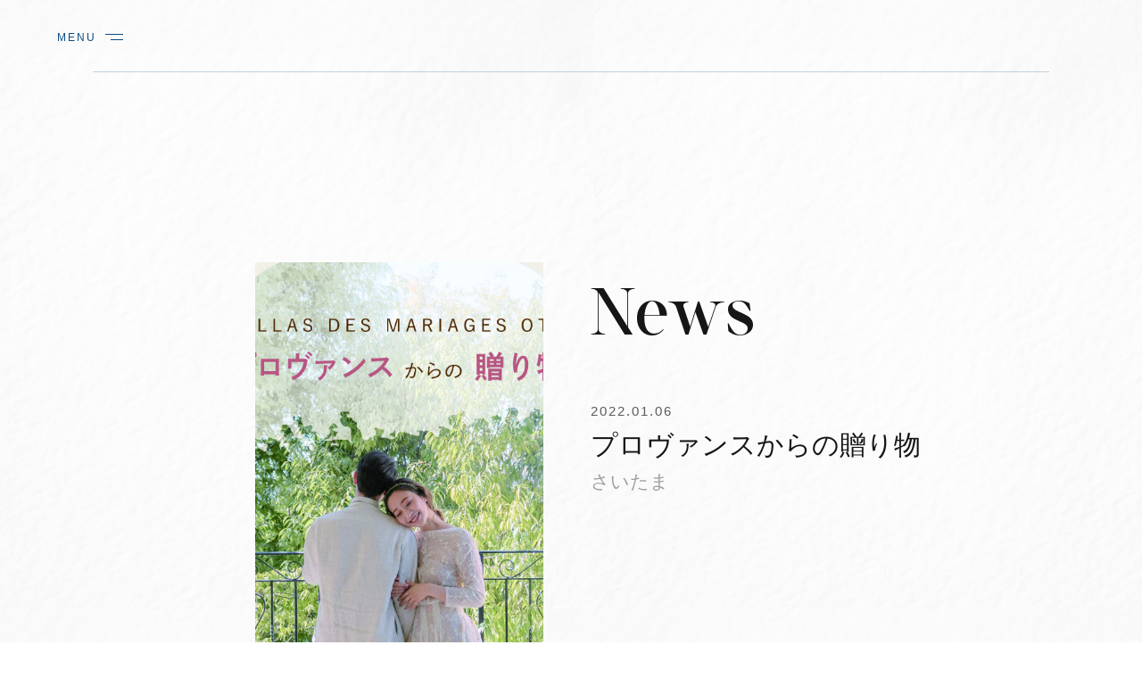

--- FILE ---
content_type: text/html; charset=UTF-8
request_url: https://villasdesmariages.com/news/%E3%83%97%E3%83%AD%E3%83%B4%E3%82%A1%E3%83%B3%E3%82%B9%E3%81%8B%E3%82%89%E3%81%AE%E8%B4%88%E3%82%8A%E7%89%A9/
body_size: 15653
content:
<!DOCTYPE html>
<html lang="ja">
<head>
    <!-- Google Tag Manager -->
    <script>(function(w,d,s,l,i){w[l]=w[l]||[];w[l].push({'gtm.start':
    new Date().getTime(),event:'gtm.js'});var f=d.getElementsByTagName(s)[0],
    j=d.createElement(s),dl=l!='dataLayer'?'&l='+l:'';j.async=true;j.src=
    'https://www.googletagmanager.com/gtm.js?id='+i+dl;f.parentNode.insertBefore(j,f);
    })(window,document,'script','dataLayer','GTM-KDHK9KK');</script>
    <!-- End Google Tag Manager -->
    
    <meta charset="UTF-8">
    <title>プロヴァンスからの贈り物 - Villas des mariages</title>
    <meta name="description" content="南フランスの街をイメージした結婚式場">
    <meta name="viewport" content="width=device-width, height=device-height, initial-scale=1">
    
    <link rel="apple-touch-icon" sizes="180x180" href="https://villasdesmariages.com/wp-content/themes/villas/apple-touch-icon.png">
    <link rel="icon" type="image/png" sizes="32x32" href="https://villasdesmariages.com/wp-content/themes/villas/favicon-32x32.png">
    <link rel="icon" type="image/png" sizes="16x16" href="https://villasdesmariages.com/wp-content/themes/villas/favicon-16x16.png">
    <link rel="manifest" href="https://villasdesmariages.com/wp-content/themes/villas/site.webmanifest">
    
    
    <style type="text/css">
        body, html, p {
            margin: 0;
            padding: 0;
            font-size: 13px;
            line-height: 2em;
            color: #161616;
            font-family: 'Noto Sans CJK JP', 'Noto Sans JP', sans-serif;
            font-weight: lighter;
                        letter-spacing: 2px;
                    }

        html {
            scroll-behavior: smooth;
        }
        body,html {
            overflow-x: hidden;
        }
        a {
            color: #161616;
            text-decoration: none;
        }
        .logo-txt {
            font-family: 'SaolDisplay', 'Times New Roman',serif;
            letter-spacing: 2px;
            text-transform: uppercase;
            color: #fff;
            width: 60px;
            filter: brightness(0) invert(1)
        }
        .black-nav .logo-txt, .black-nav #menu-pop {
            color: #0D4C82
        }
        .black-nav .logo-txt {
            filter: none
        }
        .nav-wrap {
            display: flex;
            justify-content: space-between;
            position: absolute;
            top: 0;
            z-index: 100;
            width: 100%;
            padding: 5%;
            align-items: center
        }
        .nav-wrap::before {
            content:'';
            width: 93%;
            height: 1px;
            background-color: #ffffff55;
            position: absolute;
            bottom: 0;
            left: 3.5%;
        }
        .black-nav .nav-wrap::before {
            background: #0d4c8240;
        }
        .fair-reserv{
            color: #fff;
            background: #6E8DC0;
            font-size: 1.1rem;
        }
        #menu-en-main-navigation-mobile, #menu-jp-main-navigation-mobile, #menu-jp-location-navigation {
            padding: 0;
            margin: 0;
        }
        #menu-pop {
            color: #fff;
            padding-right: 30px;
            font-size: 0.8rem;
            position: relative;
            line-height: 13px;
            height: 12px;
            display: inline-block; 
            z-index: 7;
        }
        #menu-pop:before {
            content: '';
            position: absolute;
            top: 2px;
            right: 0;
            width: 20px;
            height: 1px;
            background: #fff
        }
        #menu-pop:after {
            content: '';
            position: absolute;
            right: 0;
            height: 1px;
            width: 14px;
            bottom: 3px;
            background: #fff
        }
        #menu-pop:before, #menu-pop:after {
            transition: transform 0.2s ease-out;
        }
        .black-nav #menu-pop:before, .black-nav #menu-pop:after{
            background: #0D4C82;
        }
        .pc-nav {
            display: none;
        }
        .menu-overlay, .fair-overlay, .story-overlay {
            position: absolute;
            width: 0;
            height: 0;
            overflow: hidden;
        }
        .menu-open .menu-overlay, .fair-open .fair-overlay, .story-open .story-overlay {
            position: fixed;
            width: 100vw;
            height: 100vh;
        }
        .menu-open .nav-wrap::before {
            background: #00000055;
        }
        .menu-open .logo-txt, .menu-open #menu-pop {
            color: #0D4C82;
            filter: brightness(0) saturate(100%) invert(19%) sepia(47%) saturate(2497%) hue-rotate(187deg) brightness(102%) contrast(91%);
        }
        .menu-open #menu-pop:before, .menu-open #menu-pop:after {
            background: #0D4C82;
            width: 14px;
        }
        .menu-open #menu-pop:before {
            transform: rotateZ(45deg);
            top: 5px;
            right: 6px;
        }
        .menu-open #menu-pop:after {
            transform: rotateZ(-45deg);
            bottom: 6px;
            right: 6px;
        }
        .sp-nav {
            display: block;
        }
        .lang-edit {
            border: solid 1px #000;
            margin: 2rem auto 0;
            display: flex;
            justify-content: center;
            align-items: center;
            z-index: 2;
        }
        .black-nav .lang-edit {
            border-color: #6E8DC0;
            background: #6E8DC0;
        }
        .lang-wrap {
            width: 4rem;
            height: 2.5rem;
            display: flex;
            align-items: center;
            justify-content: center;
        }
        .black-nav .lang-wrap {
            color: #fff
        }
        @media (min-width:1025px) {
            body, html, p {
                font-size: 15px;
            }
            .pc-nav {
                display:block;
            }
            .nav-wrap > .pc-nav {
                display: flex;
                align-items: center
            }
            .lang-edit {
                width: 4rem;
                height: 2.5rem;
                font-size: 0.9rem;
                display: flex;
                justify-content: center;
                align-items: center;
                position: relative;
                cursor: pointer;
                border: solid 1px #ffffff55;
                transition: ease-out 0.4s;
            }
            .lang-wrap {
                color: #fff;
                transition: ease-out 0.4s;
            }
            .lang-edit:hover {
                background-color: #fff;
            }
            .lang-edit:hover .lang-wrap {
                color: #000
            }
            #menu-jp-main-navigation-pc, #menu-en-main-navigation-pc {
                margin: 0;
                padding: 0;
                list-style: none;
                display: inline-flex;
                min-width: 17vw;
                justify-content: flex-end;
            }
            .pc-nav nav {
                font-family: 'Avenir', 'Arial', sans-serif;
                letter-spacing: 2px;
                font-size: 0.9rem;
                text-align: right;
            }
            .nav-wrap {
                left: 0;
                padding: 45px 0;
                width: 93vw;
                left: 3.5vw;
            }
            .story-open .nav-wrap {
                position: fixed;
            }
            .logo-txt {
                font-size: 2rem;
                width: 65px;
            }
            .menu-item {
                margin: 0 0 0 30px;
                padding-bottom: 5px;
                line-height: 1;
                cursor: pointer
            }
            .menu-item > a {
                color: #fff;
            }
            .menu-item::before {
                width: 0;
            }
            .menu-item:hover::before {
                width: 100%
            }
            .fair-reserv{
                position: fixed;
                left: 0;
                bottom: 0;
                padding: 40px 50px;
            }
            .story-pop {
                font-size: 1.15rem;
                display: flex;
                align-items: center;
                padding-right: 20px;
                transition: ease-out 0.2s;
                color: #fff
            }
            .story-pop.round-close {
                padding-right: 0;
            }
            .icon {
                display: inline-flex;
                flex-wrap: wrap;
                width: 18px;
                padding-left: 8px;
                justify-content: space-between;
            }
            .black-nav .cube {
                border-color: #0D4C82;
                background: #0D4C82;
            }
            .cube {
                width: 3px;
                height: 3px;
                border: solid 1px #fff;
                background: #fff;
                margin: 1px;
                transition: ease-out 0.2s;
            }
            .story-pop:hover .cube {
                background: transparent;
            }
            .black-nav .story-pop, .black-nav .menu-item > a {
                color: #0D4C82;
            }
            footer .box-CTA .english-cta {
                text-orientation:initial
            }
            .small-kana {
                font-size: 0.5em;
                display: block;
                margin-top: 0.3rem;
            }
            .menu .small-kana {
                font-size: 0.7em
            }
        }
    </style>

    <meta name='robots' content='index, follow, max-image-preview:large, max-snippet:-1, max-video-preview:-1' />

	<!-- This site is optimized with the Yoast SEO plugin v26.7 - https://yoast.com/wordpress/plugins/seo/ -->
	<link rel="canonical" href="https://villasdesmariages.com/news/プロヴァンスからの贈り物/" />
	<meta property="og:locale" content="ja_JP" />
	<meta property="og:type" content="article" />
	<meta property="og:title" content="プロヴァンスからの贈り物 - Villas des mariages" />
	<meta property="og:description" content="ヴィラ・デ・マリアージュがお届けする「想像・感動を超えるエクスペリエンス」ご家族一緒にワクワク過ごすその時間がご両家にとって宝物になりますように。ご参加はご結婚式を予定されている方でも、そうでない方でも大歓迎！トレンドの [&hellip;]" />
	<meta property="og:url" content="https://villasdesmariages.com/news/プロヴァンスからの贈り物/" />
	<meta property="og:site_name" content="Villas des mariages" />
	<meta property="article:published_time" content="2022-01-06T09:57:40+00:00" />
	<meta property="article:modified_time" content="2022-01-06T10:07:23+00:00" />
	<meta property="og:image" content="https://villasdesmariages.com/wp-content/uploads/2022/01/1月30日　太田体験フェア　SNS画像.jpg" />
	<meta property="og:image:width" content="1772" />
	<meta property="og:image:height" content="1772" />
	<meta property="og:image:type" content="image/jpeg" />
	<meta name="author" content="gunma-webmaster" />
	<meta name="twitter:card" content="summary_large_image" />
	<meta name="twitter:label1" content="執筆者" />
	<meta name="twitter:data1" content="gunma-webmaster" />
	<meta name="twitter:label2" content="推定読み取り時間" />
	<meta name="twitter:data2" content="1分" />
	<script type="application/ld+json" class="yoast-schema-graph">{"@context":"https://schema.org","@graph":[{"@type":"Article","@id":"https://villasdesmariages.com/news/%e3%83%97%e3%83%ad%e3%83%b4%e3%82%a1%e3%83%b3%e3%82%b9%e3%81%8b%e3%82%89%e3%81%ae%e8%b4%88%e3%82%8a%e7%89%a9/#article","isPartOf":{"@id":"https://villasdesmariages.com/news/%e3%83%97%e3%83%ad%e3%83%b4%e3%82%a1%e3%83%b3%e3%82%b9%e3%81%8b%e3%82%89%e3%81%ae%e8%b4%88%e3%82%8a%e7%89%a9/"},"author":{"name":"gunma-webmaster","@id":"https://villasdesmariages.com/#/schema/person/0a4cfea1cfa4c2022e733b69124b7d0e"},"headline":"プロヴァンスからの贈り物","datePublished":"2022-01-06T09:57:40+00:00","dateModified":"2022-01-06T10:07:23+00:00","mainEntityOfPage":{"@id":"https://villasdesmariages.com/news/%e3%83%97%e3%83%ad%e3%83%b4%e3%82%a1%e3%83%b3%e3%82%b9%e3%81%8b%e3%82%89%e3%81%ae%e8%b4%88%e3%82%8a%e7%89%a9/"},"wordCount":21,"image":{"@id":"https://villasdesmariages.com/news/%e3%83%97%e3%83%ad%e3%83%b4%e3%82%a1%e3%83%b3%e3%82%b9%e3%81%8b%e3%82%89%e3%81%ae%e8%b4%88%e3%82%8a%e7%89%a9/#primaryimage"},"thumbnailUrl":"https://villasdesmariages.com/wp-content/uploads/2022/01/1月30日　太田体験フェア　SNS画像.jpg","articleSection":["さいたま"],"inLanguage":"ja"},{"@type":"WebPage","@id":"https://villasdesmariages.com/news/%e3%83%97%e3%83%ad%e3%83%b4%e3%82%a1%e3%83%b3%e3%82%b9%e3%81%8b%e3%82%89%e3%81%ae%e8%b4%88%e3%82%8a%e7%89%a9/","url":"https://villasdesmariages.com/news/%e3%83%97%e3%83%ad%e3%83%b4%e3%82%a1%e3%83%b3%e3%82%b9%e3%81%8b%e3%82%89%e3%81%ae%e8%b4%88%e3%82%8a%e7%89%a9/","name":"プロヴァンスからの贈り物 - Villas des mariages","isPartOf":{"@id":"https://villasdesmariages.com/#website"},"primaryImageOfPage":{"@id":"https://villasdesmariages.com/news/%e3%83%97%e3%83%ad%e3%83%b4%e3%82%a1%e3%83%b3%e3%82%b9%e3%81%8b%e3%82%89%e3%81%ae%e8%b4%88%e3%82%8a%e7%89%a9/#primaryimage"},"image":{"@id":"https://villasdesmariages.com/news/%e3%83%97%e3%83%ad%e3%83%b4%e3%82%a1%e3%83%b3%e3%82%b9%e3%81%8b%e3%82%89%e3%81%ae%e8%b4%88%e3%82%8a%e7%89%a9/#primaryimage"},"thumbnailUrl":"https://villasdesmariages.com/wp-content/uploads/2022/01/1月30日　太田体験フェア　SNS画像.jpg","datePublished":"2022-01-06T09:57:40+00:00","dateModified":"2022-01-06T10:07:23+00:00","author":{"@id":"https://villasdesmariages.com/#/schema/person/0a4cfea1cfa4c2022e733b69124b7d0e"},"breadcrumb":{"@id":"https://villasdesmariages.com/news/%e3%83%97%e3%83%ad%e3%83%b4%e3%82%a1%e3%83%b3%e3%82%b9%e3%81%8b%e3%82%89%e3%81%ae%e8%b4%88%e3%82%8a%e7%89%a9/#breadcrumb"},"inLanguage":"ja","potentialAction":[{"@type":"ReadAction","target":["https://villasdesmariages.com/news/%e3%83%97%e3%83%ad%e3%83%b4%e3%82%a1%e3%83%b3%e3%82%b9%e3%81%8b%e3%82%89%e3%81%ae%e8%b4%88%e3%82%8a%e7%89%a9/"]}]},{"@type":"ImageObject","inLanguage":"ja","@id":"https://villasdesmariages.com/news/%e3%83%97%e3%83%ad%e3%83%b4%e3%82%a1%e3%83%b3%e3%82%b9%e3%81%8b%e3%82%89%e3%81%ae%e8%b4%88%e3%82%8a%e7%89%a9/#primaryimage","url":"https://villasdesmariages.com/wp-content/uploads/2022/01/1月30日　太田体験フェア　SNS画像.jpg","contentUrl":"https://villasdesmariages.com/wp-content/uploads/2022/01/1月30日　太田体験フェア　SNS画像.jpg","width":1772,"height":1772},{"@type":"BreadcrumbList","@id":"https://villasdesmariages.com/news/%e3%83%97%e3%83%ad%e3%83%b4%e3%82%a1%e3%83%b3%e3%82%b9%e3%81%8b%e3%82%89%e3%81%ae%e8%b4%88%e3%82%8a%e7%89%a9/#breadcrumb","itemListElement":[{"@type":"ListItem","position":1,"name":"Home","item":"https://villasdesmariages.com/"},{"@type":"ListItem","position":2,"name":"プロヴァンスからの贈り物"}]},{"@type":"WebSite","@id":"https://villasdesmariages.com/#website","url":"https://villasdesmariages.com/","name":"Villas des mariages","description":"南フランスの街をイメージした結婚式場","potentialAction":[{"@type":"SearchAction","target":{"@type":"EntryPoint","urlTemplate":"https://villasdesmariages.com/?s={search_term_string}"},"query-input":{"@type":"PropertyValueSpecification","valueRequired":true,"valueName":"search_term_string"}}],"inLanguage":"ja"},{"@type":"Person","@id":"https://villasdesmariages.com/#/schema/person/0a4cfea1cfa4c2022e733b69124b7d0e","name":"gunma-webmaster","image":{"@type":"ImageObject","inLanguage":"ja","@id":"https://villasdesmariages.com/#/schema/person/image/","url":"https://secure.gravatar.com/avatar/de22aa5dd3055c7529c76830e78b8c813617c69a4f6d6ba44ad8758c746d08a6?s=96&d=mm&r=g","contentUrl":"https://secure.gravatar.com/avatar/de22aa5dd3055c7529c76830e78b8c813617c69a4f6d6ba44ad8758c746d08a6?s=96&d=mm&r=g","caption":"gunma-webmaster"},"url":"https://villasdesmariages.com/news/author/gunma-webmaster/"}]}</script>
	<!-- / Yoast SEO plugin. -->


<link rel='dns-prefetch' href='//cdn.activity.smart-bdash.com' />
<link rel='dns-prefetch' href='//cdnjs.cloudflare.com' />
<link rel="alternate" type="application/rss+xml" title="Villas des mariages &raquo; プロヴァンスからの贈り物 のコメントのフィード" href="https://villasdesmariages.com/news/%e3%83%97%e3%83%ad%e3%83%b4%e3%82%a1%e3%83%b3%e3%82%b9%e3%81%8b%e3%82%89%e3%81%ae%e8%b4%88%e3%82%8a%e7%89%a9/feed/" />
<link rel="alternate" title="oEmbed (JSON)" type="application/json+oembed" href="https://villasdesmariages.com/wp-json/oembed/1.0/embed?url=https%3A%2F%2Fvillasdesmariages.com%2Fnews%2F%25e3%2583%2597%25e3%2583%25ad%25e3%2583%25b4%25e3%2582%25a1%25e3%2583%25b3%25e3%2582%25b9%25e3%2581%258b%25e3%2582%2589%25e3%2581%25ae%25e8%25b4%2588%25e3%2582%258a%25e7%2589%25a9%2F" />
<link rel="alternate" title="oEmbed (XML)" type="text/xml+oembed" href="https://villasdesmariages.com/wp-json/oembed/1.0/embed?url=https%3A%2F%2Fvillasdesmariages.com%2Fnews%2F%25e3%2583%2597%25e3%2583%25ad%25e3%2583%25b4%25e3%2582%25a1%25e3%2583%25b3%25e3%2582%25b9%25e3%2581%258b%25e3%2582%2589%25e3%2581%25ae%25e8%25b4%2588%25e3%2582%258a%25e7%2589%25a9%2F&#038;format=xml" />
<style id='wp-img-auto-sizes-contain-inline-css' type='text/css'>
img:is([sizes=auto i],[sizes^="auto," i]){contain-intrinsic-size:3000px 1500px}
/*# sourceURL=wp-img-auto-sizes-contain-inline-css */
</style>
<style id='wp-emoji-styles-inline-css' type='text/css'>

	img.wp-smiley, img.emoji {
		display: inline !important;
		border: none !important;
		box-shadow: none !important;
		height: 1em !important;
		width: 1em !important;
		margin: 0 0.07em !important;
		vertical-align: -0.1em !important;
		background: none !important;
		padding: 0 !important;
	}
/*# sourceURL=wp-emoji-styles-inline-css */
</style>
<style id='wp-block-library-inline-css' type='text/css'>
:root{--wp-block-synced-color:#7a00df;--wp-block-synced-color--rgb:122,0,223;--wp-bound-block-color:var(--wp-block-synced-color);--wp-editor-canvas-background:#ddd;--wp-admin-theme-color:#007cba;--wp-admin-theme-color--rgb:0,124,186;--wp-admin-theme-color-darker-10:#006ba1;--wp-admin-theme-color-darker-10--rgb:0,107,160.5;--wp-admin-theme-color-darker-20:#005a87;--wp-admin-theme-color-darker-20--rgb:0,90,135;--wp-admin-border-width-focus:2px}@media (min-resolution:192dpi){:root{--wp-admin-border-width-focus:1.5px}}.wp-element-button{cursor:pointer}:root .has-very-light-gray-background-color{background-color:#eee}:root .has-very-dark-gray-background-color{background-color:#313131}:root .has-very-light-gray-color{color:#eee}:root .has-very-dark-gray-color{color:#313131}:root .has-vivid-green-cyan-to-vivid-cyan-blue-gradient-background{background:linear-gradient(135deg,#00d084,#0693e3)}:root .has-purple-crush-gradient-background{background:linear-gradient(135deg,#34e2e4,#4721fb 50%,#ab1dfe)}:root .has-hazy-dawn-gradient-background{background:linear-gradient(135deg,#faaca8,#dad0ec)}:root .has-subdued-olive-gradient-background{background:linear-gradient(135deg,#fafae1,#67a671)}:root .has-atomic-cream-gradient-background{background:linear-gradient(135deg,#fdd79a,#004a59)}:root .has-nightshade-gradient-background{background:linear-gradient(135deg,#330968,#31cdcf)}:root .has-midnight-gradient-background{background:linear-gradient(135deg,#020381,#2874fc)}:root{--wp--preset--font-size--normal:16px;--wp--preset--font-size--huge:42px}.has-regular-font-size{font-size:1em}.has-larger-font-size{font-size:2.625em}.has-normal-font-size{font-size:var(--wp--preset--font-size--normal)}.has-huge-font-size{font-size:var(--wp--preset--font-size--huge)}.has-text-align-center{text-align:center}.has-text-align-left{text-align:left}.has-text-align-right{text-align:right}.has-fit-text{white-space:nowrap!important}#end-resizable-editor-section{display:none}.aligncenter{clear:both}.items-justified-left{justify-content:flex-start}.items-justified-center{justify-content:center}.items-justified-right{justify-content:flex-end}.items-justified-space-between{justify-content:space-between}.screen-reader-text{border:0;clip-path:inset(50%);height:1px;margin:-1px;overflow:hidden;padding:0;position:absolute;width:1px;word-wrap:normal!important}.screen-reader-text:focus{background-color:#ddd;clip-path:none;color:#444;display:block;font-size:1em;height:auto;left:5px;line-height:normal;padding:15px 23px 14px;text-decoration:none;top:5px;width:auto;z-index:100000}html :where(.has-border-color){border-style:solid}html :where([style*=border-top-color]){border-top-style:solid}html :where([style*=border-right-color]){border-right-style:solid}html :where([style*=border-bottom-color]){border-bottom-style:solid}html :where([style*=border-left-color]){border-left-style:solid}html :where([style*=border-width]){border-style:solid}html :where([style*=border-top-width]){border-top-style:solid}html :where([style*=border-right-width]){border-right-style:solid}html :where([style*=border-bottom-width]){border-bottom-style:solid}html :where([style*=border-left-width]){border-left-style:solid}html :where(img[class*=wp-image-]){height:auto;max-width:100%}:where(figure){margin:0 0 1em}html :where(.is-position-sticky){--wp-admin--admin-bar--position-offset:var(--wp-admin--admin-bar--height,0px)}@media screen and (max-width:600px){html :where(.is-position-sticky){--wp-admin--admin-bar--position-offset:0px}}

/*# sourceURL=wp-block-library-inline-css */
</style><style id='wp-block-button-inline-css' type='text/css'>
.wp-block-button__link{align-content:center;box-sizing:border-box;cursor:pointer;display:inline-block;height:100%;text-align:center;word-break:break-word}.wp-block-button__link.aligncenter{text-align:center}.wp-block-button__link.alignright{text-align:right}:where(.wp-block-button__link){border-radius:9999px;box-shadow:none;padding:calc(.667em + 2px) calc(1.333em + 2px);text-decoration:none}.wp-block-button[style*=text-decoration] .wp-block-button__link{text-decoration:inherit}.wp-block-buttons>.wp-block-button.has-custom-width{max-width:none}.wp-block-buttons>.wp-block-button.has-custom-width .wp-block-button__link{width:100%}.wp-block-buttons>.wp-block-button.has-custom-font-size .wp-block-button__link{font-size:inherit}.wp-block-buttons>.wp-block-button.wp-block-button__width-25{width:calc(25% - var(--wp--style--block-gap, .5em)*.75)}.wp-block-buttons>.wp-block-button.wp-block-button__width-50{width:calc(50% - var(--wp--style--block-gap, .5em)*.5)}.wp-block-buttons>.wp-block-button.wp-block-button__width-75{width:calc(75% - var(--wp--style--block-gap, .5em)*.25)}.wp-block-buttons>.wp-block-button.wp-block-button__width-100{flex-basis:100%;width:100%}.wp-block-buttons.is-vertical>.wp-block-button.wp-block-button__width-25{width:25%}.wp-block-buttons.is-vertical>.wp-block-button.wp-block-button__width-50{width:50%}.wp-block-buttons.is-vertical>.wp-block-button.wp-block-button__width-75{width:75%}.wp-block-button.is-style-squared,.wp-block-button__link.wp-block-button.is-style-squared{border-radius:0}.wp-block-button.no-border-radius,.wp-block-button__link.no-border-radius{border-radius:0!important}:root :where(.wp-block-button .wp-block-button__link.is-style-outline),:root :where(.wp-block-button.is-style-outline>.wp-block-button__link){border:2px solid;padding:.667em 1.333em}:root :where(.wp-block-button .wp-block-button__link.is-style-outline:not(.has-text-color)),:root :where(.wp-block-button.is-style-outline>.wp-block-button__link:not(.has-text-color)){color:currentColor}:root :where(.wp-block-button .wp-block-button__link.is-style-outline:not(.has-background)),:root :where(.wp-block-button.is-style-outline>.wp-block-button__link:not(.has-background)){background-color:initial;background-image:none}
/*# sourceURL=https://villasdesmariages.com/wp-includes/blocks/button/style.min.css */
</style>
<style id='wp-block-image-inline-css' type='text/css'>
.wp-block-image>a,.wp-block-image>figure>a{display:inline-block}.wp-block-image img{box-sizing:border-box;height:auto;max-width:100%;vertical-align:bottom}@media not (prefers-reduced-motion){.wp-block-image img.hide{visibility:hidden}.wp-block-image img.show{animation:show-content-image .4s}}.wp-block-image[style*=border-radius] img,.wp-block-image[style*=border-radius]>a{border-radius:inherit}.wp-block-image.has-custom-border img{box-sizing:border-box}.wp-block-image.aligncenter{text-align:center}.wp-block-image.alignfull>a,.wp-block-image.alignwide>a{width:100%}.wp-block-image.alignfull img,.wp-block-image.alignwide img{height:auto;width:100%}.wp-block-image .aligncenter,.wp-block-image .alignleft,.wp-block-image .alignright,.wp-block-image.aligncenter,.wp-block-image.alignleft,.wp-block-image.alignright{display:table}.wp-block-image .aligncenter>figcaption,.wp-block-image .alignleft>figcaption,.wp-block-image .alignright>figcaption,.wp-block-image.aligncenter>figcaption,.wp-block-image.alignleft>figcaption,.wp-block-image.alignright>figcaption{caption-side:bottom;display:table-caption}.wp-block-image .alignleft{float:left;margin:.5em 1em .5em 0}.wp-block-image .alignright{float:right;margin:.5em 0 .5em 1em}.wp-block-image .aligncenter{margin-left:auto;margin-right:auto}.wp-block-image :where(figcaption){margin-bottom:1em;margin-top:.5em}.wp-block-image.is-style-circle-mask img{border-radius:9999px}@supports ((-webkit-mask-image:none) or (mask-image:none)) or (-webkit-mask-image:none){.wp-block-image.is-style-circle-mask img{border-radius:0;-webkit-mask-image:url('data:image/svg+xml;utf8,<svg viewBox="0 0 100 100" xmlns="http://www.w3.org/2000/svg"><circle cx="50" cy="50" r="50"/></svg>');mask-image:url('data:image/svg+xml;utf8,<svg viewBox="0 0 100 100" xmlns="http://www.w3.org/2000/svg"><circle cx="50" cy="50" r="50"/></svg>');mask-mode:alpha;-webkit-mask-position:center;mask-position:center;-webkit-mask-repeat:no-repeat;mask-repeat:no-repeat;-webkit-mask-size:contain;mask-size:contain}}:root :where(.wp-block-image.is-style-rounded img,.wp-block-image .is-style-rounded img){border-radius:9999px}.wp-block-image figure{margin:0}.wp-lightbox-container{display:flex;flex-direction:column;position:relative}.wp-lightbox-container img{cursor:zoom-in}.wp-lightbox-container img:hover+button{opacity:1}.wp-lightbox-container button{align-items:center;backdrop-filter:blur(16px) saturate(180%);background-color:#5a5a5a40;border:none;border-radius:4px;cursor:zoom-in;display:flex;height:20px;justify-content:center;opacity:0;padding:0;position:absolute;right:16px;text-align:center;top:16px;width:20px;z-index:100}@media not (prefers-reduced-motion){.wp-lightbox-container button{transition:opacity .2s ease}}.wp-lightbox-container button:focus-visible{outline:3px auto #5a5a5a40;outline:3px auto -webkit-focus-ring-color;outline-offset:3px}.wp-lightbox-container button:hover{cursor:pointer;opacity:1}.wp-lightbox-container button:focus{opacity:1}.wp-lightbox-container button:focus,.wp-lightbox-container button:hover,.wp-lightbox-container button:not(:hover):not(:active):not(.has-background){background-color:#5a5a5a40;border:none}.wp-lightbox-overlay{box-sizing:border-box;cursor:zoom-out;height:100vh;left:0;overflow:hidden;position:fixed;top:0;visibility:hidden;width:100%;z-index:100000}.wp-lightbox-overlay .close-button{align-items:center;cursor:pointer;display:flex;justify-content:center;min-height:40px;min-width:40px;padding:0;position:absolute;right:calc(env(safe-area-inset-right) + 16px);top:calc(env(safe-area-inset-top) + 16px);z-index:5000000}.wp-lightbox-overlay .close-button:focus,.wp-lightbox-overlay .close-button:hover,.wp-lightbox-overlay .close-button:not(:hover):not(:active):not(.has-background){background:none;border:none}.wp-lightbox-overlay .lightbox-image-container{height:var(--wp--lightbox-container-height);left:50%;overflow:hidden;position:absolute;top:50%;transform:translate(-50%,-50%);transform-origin:top left;width:var(--wp--lightbox-container-width);z-index:9999999999}.wp-lightbox-overlay .wp-block-image{align-items:center;box-sizing:border-box;display:flex;height:100%;justify-content:center;margin:0;position:relative;transform-origin:0 0;width:100%;z-index:3000000}.wp-lightbox-overlay .wp-block-image img{height:var(--wp--lightbox-image-height);min-height:var(--wp--lightbox-image-height);min-width:var(--wp--lightbox-image-width);width:var(--wp--lightbox-image-width)}.wp-lightbox-overlay .wp-block-image figcaption{display:none}.wp-lightbox-overlay button{background:none;border:none}.wp-lightbox-overlay .scrim{background-color:#fff;height:100%;opacity:.9;position:absolute;width:100%;z-index:2000000}.wp-lightbox-overlay.active{visibility:visible}@media not (prefers-reduced-motion){.wp-lightbox-overlay.active{animation:turn-on-visibility .25s both}.wp-lightbox-overlay.active img{animation:turn-on-visibility .35s both}.wp-lightbox-overlay.show-closing-animation:not(.active){animation:turn-off-visibility .35s both}.wp-lightbox-overlay.show-closing-animation:not(.active) img{animation:turn-off-visibility .25s both}.wp-lightbox-overlay.zoom.active{animation:none;opacity:1;visibility:visible}.wp-lightbox-overlay.zoom.active .lightbox-image-container{animation:lightbox-zoom-in .4s}.wp-lightbox-overlay.zoom.active .lightbox-image-container img{animation:none}.wp-lightbox-overlay.zoom.active .scrim{animation:turn-on-visibility .4s forwards}.wp-lightbox-overlay.zoom.show-closing-animation:not(.active){animation:none}.wp-lightbox-overlay.zoom.show-closing-animation:not(.active) .lightbox-image-container{animation:lightbox-zoom-out .4s}.wp-lightbox-overlay.zoom.show-closing-animation:not(.active) .lightbox-image-container img{animation:none}.wp-lightbox-overlay.zoom.show-closing-animation:not(.active) .scrim{animation:turn-off-visibility .4s forwards}}@keyframes show-content-image{0%{visibility:hidden}99%{visibility:hidden}to{visibility:visible}}@keyframes turn-on-visibility{0%{opacity:0}to{opacity:1}}@keyframes turn-off-visibility{0%{opacity:1;visibility:visible}99%{opacity:0;visibility:visible}to{opacity:0;visibility:hidden}}@keyframes lightbox-zoom-in{0%{transform:translate(calc((-100vw + var(--wp--lightbox-scrollbar-width))/2 + var(--wp--lightbox-initial-left-position)),calc(-50vh + var(--wp--lightbox-initial-top-position))) scale(var(--wp--lightbox-scale))}to{transform:translate(-50%,-50%) scale(1)}}@keyframes lightbox-zoom-out{0%{transform:translate(-50%,-50%) scale(1);visibility:visible}99%{visibility:visible}to{transform:translate(calc((-100vw + var(--wp--lightbox-scrollbar-width))/2 + var(--wp--lightbox-initial-left-position)),calc(-50vh + var(--wp--lightbox-initial-top-position))) scale(var(--wp--lightbox-scale));visibility:hidden}}
/*# sourceURL=https://villasdesmariages.com/wp-includes/blocks/image/style.min.css */
</style>
<style id='wp-block-buttons-inline-css' type='text/css'>
.wp-block-buttons{box-sizing:border-box}.wp-block-buttons.is-vertical{flex-direction:column}.wp-block-buttons.is-vertical>.wp-block-button:last-child{margin-bottom:0}.wp-block-buttons>.wp-block-button{display:inline-block;margin:0}.wp-block-buttons.is-content-justification-left{justify-content:flex-start}.wp-block-buttons.is-content-justification-left.is-vertical{align-items:flex-start}.wp-block-buttons.is-content-justification-center{justify-content:center}.wp-block-buttons.is-content-justification-center.is-vertical{align-items:center}.wp-block-buttons.is-content-justification-right{justify-content:flex-end}.wp-block-buttons.is-content-justification-right.is-vertical{align-items:flex-end}.wp-block-buttons.is-content-justification-space-between{justify-content:space-between}.wp-block-buttons.aligncenter{text-align:center}.wp-block-buttons:not(.is-content-justification-space-between,.is-content-justification-right,.is-content-justification-left,.is-content-justification-center) .wp-block-button.aligncenter{margin-left:auto;margin-right:auto;width:100%}.wp-block-buttons[style*=text-decoration] .wp-block-button,.wp-block-buttons[style*=text-decoration] .wp-block-button__link{text-decoration:inherit}.wp-block-buttons.has-custom-font-size .wp-block-button__link{font-size:inherit}.wp-block-buttons .wp-block-button__link{width:100%}.wp-block-button.aligncenter{text-align:center}
/*# sourceURL=https://villasdesmariages.com/wp-includes/blocks/buttons/style.min.css */
</style>
<style id='global-styles-inline-css' type='text/css'>
:root{--wp--preset--aspect-ratio--square: 1;--wp--preset--aspect-ratio--4-3: 4/3;--wp--preset--aspect-ratio--3-4: 3/4;--wp--preset--aspect-ratio--3-2: 3/2;--wp--preset--aspect-ratio--2-3: 2/3;--wp--preset--aspect-ratio--16-9: 16/9;--wp--preset--aspect-ratio--9-16: 9/16;--wp--preset--color--black: #000000;--wp--preset--color--cyan-bluish-gray: #abb8c3;--wp--preset--color--white: #ffffff;--wp--preset--color--pale-pink: #f78da7;--wp--preset--color--vivid-red: #cf2e2e;--wp--preset--color--luminous-vivid-orange: #ff6900;--wp--preset--color--luminous-vivid-amber: #fcb900;--wp--preset--color--light-green-cyan: #7bdcb5;--wp--preset--color--vivid-green-cyan: #00d084;--wp--preset--color--pale-cyan-blue: #8ed1fc;--wp--preset--color--vivid-cyan-blue: #0693e3;--wp--preset--color--vivid-purple: #9b51e0;--wp--preset--gradient--vivid-cyan-blue-to-vivid-purple: linear-gradient(135deg,rgb(6,147,227) 0%,rgb(155,81,224) 100%);--wp--preset--gradient--light-green-cyan-to-vivid-green-cyan: linear-gradient(135deg,rgb(122,220,180) 0%,rgb(0,208,130) 100%);--wp--preset--gradient--luminous-vivid-amber-to-luminous-vivid-orange: linear-gradient(135deg,rgb(252,185,0) 0%,rgb(255,105,0) 100%);--wp--preset--gradient--luminous-vivid-orange-to-vivid-red: linear-gradient(135deg,rgb(255,105,0) 0%,rgb(207,46,46) 100%);--wp--preset--gradient--very-light-gray-to-cyan-bluish-gray: linear-gradient(135deg,rgb(238,238,238) 0%,rgb(169,184,195) 100%);--wp--preset--gradient--cool-to-warm-spectrum: linear-gradient(135deg,rgb(74,234,220) 0%,rgb(151,120,209) 20%,rgb(207,42,186) 40%,rgb(238,44,130) 60%,rgb(251,105,98) 80%,rgb(254,248,76) 100%);--wp--preset--gradient--blush-light-purple: linear-gradient(135deg,rgb(255,206,236) 0%,rgb(152,150,240) 100%);--wp--preset--gradient--blush-bordeaux: linear-gradient(135deg,rgb(254,205,165) 0%,rgb(254,45,45) 50%,rgb(107,0,62) 100%);--wp--preset--gradient--luminous-dusk: linear-gradient(135deg,rgb(255,203,112) 0%,rgb(199,81,192) 50%,rgb(65,88,208) 100%);--wp--preset--gradient--pale-ocean: linear-gradient(135deg,rgb(255,245,203) 0%,rgb(182,227,212) 50%,rgb(51,167,181) 100%);--wp--preset--gradient--electric-grass: linear-gradient(135deg,rgb(202,248,128) 0%,rgb(113,206,126) 100%);--wp--preset--gradient--midnight: linear-gradient(135deg,rgb(2,3,129) 0%,rgb(40,116,252) 100%);--wp--preset--font-size--small: 13px;--wp--preset--font-size--medium: 20px;--wp--preset--font-size--large: 36px;--wp--preset--font-size--x-large: 42px;--wp--preset--spacing--20: 0.44rem;--wp--preset--spacing--30: 0.67rem;--wp--preset--spacing--40: 1rem;--wp--preset--spacing--50: 1.5rem;--wp--preset--spacing--60: 2.25rem;--wp--preset--spacing--70: 3.38rem;--wp--preset--spacing--80: 5.06rem;--wp--preset--shadow--natural: 6px 6px 9px rgba(0, 0, 0, 0.2);--wp--preset--shadow--deep: 12px 12px 50px rgba(0, 0, 0, 0.4);--wp--preset--shadow--sharp: 6px 6px 0px rgba(0, 0, 0, 0.2);--wp--preset--shadow--outlined: 6px 6px 0px -3px rgb(255, 255, 255), 6px 6px rgb(0, 0, 0);--wp--preset--shadow--crisp: 6px 6px 0px rgb(0, 0, 0);}:where(.is-layout-flex){gap: 0.5em;}:where(.is-layout-grid){gap: 0.5em;}body .is-layout-flex{display: flex;}.is-layout-flex{flex-wrap: wrap;align-items: center;}.is-layout-flex > :is(*, div){margin: 0;}body .is-layout-grid{display: grid;}.is-layout-grid > :is(*, div){margin: 0;}:where(.wp-block-columns.is-layout-flex){gap: 2em;}:where(.wp-block-columns.is-layout-grid){gap: 2em;}:where(.wp-block-post-template.is-layout-flex){gap: 1.25em;}:where(.wp-block-post-template.is-layout-grid){gap: 1.25em;}.has-black-color{color: var(--wp--preset--color--black) !important;}.has-cyan-bluish-gray-color{color: var(--wp--preset--color--cyan-bluish-gray) !important;}.has-white-color{color: var(--wp--preset--color--white) !important;}.has-pale-pink-color{color: var(--wp--preset--color--pale-pink) !important;}.has-vivid-red-color{color: var(--wp--preset--color--vivid-red) !important;}.has-luminous-vivid-orange-color{color: var(--wp--preset--color--luminous-vivid-orange) !important;}.has-luminous-vivid-amber-color{color: var(--wp--preset--color--luminous-vivid-amber) !important;}.has-light-green-cyan-color{color: var(--wp--preset--color--light-green-cyan) !important;}.has-vivid-green-cyan-color{color: var(--wp--preset--color--vivid-green-cyan) !important;}.has-pale-cyan-blue-color{color: var(--wp--preset--color--pale-cyan-blue) !important;}.has-vivid-cyan-blue-color{color: var(--wp--preset--color--vivid-cyan-blue) !important;}.has-vivid-purple-color{color: var(--wp--preset--color--vivid-purple) !important;}.has-black-background-color{background-color: var(--wp--preset--color--black) !important;}.has-cyan-bluish-gray-background-color{background-color: var(--wp--preset--color--cyan-bluish-gray) !important;}.has-white-background-color{background-color: var(--wp--preset--color--white) !important;}.has-pale-pink-background-color{background-color: var(--wp--preset--color--pale-pink) !important;}.has-vivid-red-background-color{background-color: var(--wp--preset--color--vivid-red) !important;}.has-luminous-vivid-orange-background-color{background-color: var(--wp--preset--color--luminous-vivid-orange) !important;}.has-luminous-vivid-amber-background-color{background-color: var(--wp--preset--color--luminous-vivid-amber) !important;}.has-light-green-cyan-background-color{background-color: var(--wp--preset--color--light-green-cyan) !important;}.has-vivid-green-cyan-background-color{background-color: var(--wp--preset--color--vivid-green-cyan) !important;}.has-pale-cyan-blue-background-color{background-color: var(--wp--preset--color--pale-cyan-blue) !important;}.has-vivid-cyan-blue-background-color{background-color: var(--wp--preset--color--vivid-cyan-blue) !important;}.has-vivid-purple-background-color{background-color: var(--wp--preset--color--vivid-purple) !important;}.has-black-border-color{border-color: var(--wp--preset--color--black) !important;}.has-cyan-bluish-gray-border-color{border-color: var(--wp--preset--color--cyan-bluish-gray) !important;}.has-white-border-color{border-color: var(--wp--preset--color--white) !important;}.has-pale-pink-border-color{border-color: var(--wp--preset--color--pale-pink) !important;}.has-vivid-red-border-color{border-color: var(--wp--preset--color--vivid-red) !important;}.has-luminous-vivid-orange-border-color{border-color: var(--wp--preset--color--luminous-vivid-orange) !important;}.has-luminous-vivid-amber-border-color{border-color: var(--wp--preset--color--luminous-vivid-amber) !important;}.has-light-green-cyan-border-color{border-color: var(--wp--preset--color--light-green-cyan) !important;}.has-vivid-green-cyan-border-color{border-color: var(--wp--preset--color--vivid-green-cyan) !important;}.has-pale-cyan-blue-border-color{border-color: var(--wp--preset--color--pale-cyan-blue) !important;}.has-vivid-cyan-blue-border-color{border-color: var(--wp--preset--color--vivid-cyan-blue) !important;}.has-vivid-purple-border-color{border-color: var(--wp--preset--color--vivid-purple) !important;}.has-vivid-cyan-blue-to-vivid-purple-gradient-background{background: var(--wp--preset--gradient--vivid-cyan-blue-to-vivid-purple) !important;}.has-light-green-cyan-to-vivid-green-cyan-gradient-background{background: var(--wp--preset--gradient--light-green-cyan-to-vivid-green-cyan) !important;}.has-luminous-vivid-amber-to-luminous-vivid-orange-gradient-background{background: var(--wp--preset--gradient--luminous-vivid-amber-to-luminous-vivid-orange) !important;}.has-luminous-vivid-orange-to-vivid-red-gradient-background{background: var(--wp--preset--gradient--luminous-vivid-orange-to-vivid-red) !important;}.has-very-light-gray-to-cyan-bluish-gray-gradient-background{background: var(--wp--preset--gradient--very-light-gray-to-cyan-bluish-gray) !important;}.has-cool-to-warm-spectrum-gradient-background{background: var(--wp--preset--gradient--cool-to-warm-spectrum) !important;}.has-blush-light-purple-gradient-background{background: var(--wp--preset--gradient--blush-light-purple) !important;}.has-blush-bordeaux-gradient-background{background: var(--wp--preset--gradient--blush-bordeaux) !important;}.has-luminous-dusk-gradient-background{background: var(--wp--preset--gradient--luminous-dusk) !important;}.has-pale-ocean-gradient-background{background: var(--wp--preset--gradient--pale-ocean) !important;}.has-electric-grass-gradient-background{background: var(--wp--preset--gradient--electric-grass) !important;}.has-midnight-gradient-background{background: var(--wp--preset--gradient--midnight) !important;}.has-small-font-size{font-size: var(--wp--preset--font-size--small) !important;}.has-medium-font-size{font-size: var(--wp--preset--font-size--medium) !important;}.has-large-font-size{font-size: var(--wp--preset--font-size--large) !important;}.has-x-large-font-size{font-size: var(--wp--preset--font-size--x-large) !important;}
/*# sourceURL=global-styles-inline-css */
</style>
<style id='block-style-variation-styles-inline-css' type='text/css'>
:root :where(.wp-block-button.is-style-outline--1 .wp-block-button__link){background: transparent none;border-color: currentColor;border-width: 2px;border-style: solid;color: currentColor;padding-top: 0.667em;padding-right: 1.33em;padding-bottom: 0.667em;padding-left: 1.33em;}
/*# sourceURL=block-style-variation-styles-inline-css */
</style>

<style id='classic-theme-styles-inline-css' type='text/css'>
/*! This file is auto-generated */
.wp-block-button__link{color:#fff;background-color:#32373c;border-radius:9999px;box-shadow:none;text-decoration:none;padding:calc(.667em + 2px) calc(1.333em + 2px);font-size:1.125em}.wp-block-file__button{background:#32373c;color:#fff;text-decoration:none}
/*# sourceURL=/wp-includes/css/classic-themes.min.css */
</style>
<link rel='stylesheet' id='popb_admin_top_menu_styles_csm' href='https://villasdesmariages.com/wp-content/plugins/page-builder-add/styles/admin-csm-menu-styles.css?ver=6.9' media='all' onload="this.media='all'; this.onload=null;" /><link rel='stylesheet' id='main' href='https://villasdesmariages.com/wp-content/themes/villas/css/main.css?ver=6.9' media='all' onload="this.media='all'; this.onload=null;" /><link rel='stylesheet' id='news' href='https://villasdesmariages.com/wp-content/themes/villas/css/news.css?ver=6.9' media='all' onload="this.media='all'; this.onload=null;" /><link rel='stylesheet' id='wp-block-paragraph' href='https://villasdesmariages.com/wp-includes/blocks/paragraph/style.min.css?ver=6.9' media='all' onload="this.media='all'; this.onload=null;" /><script type="text/javascript" src="https://villasdesmariages.com/wp-includes/js/jquery/jquery.min.js?ver=3.7.1" id="jquery-core-js"></script>
<script type="text/javascript" src="https://villasdesmariages.com/wp-includes/js/jquery/jquery-migrate.min.js?ver=3.4.1" id="jquery-migrate-js"></script>
<script type="text/javascript" src="https://villasdesmariages.com/wp-content/themes/villas/js/lazysizes.min.js?ver=6.9" id="lazyload-js"></script>
<script type="text/javascript" src="https://villasdesmariages.com/wp-content/themes/villas/js/modernizr.js?ver=6.9" id="modernizr-js"></script>
<link rel="https://api.w.org/" href="https://villasdesmariages.com/wp-json/" /><link rel="alternate" title="JSON" type="application/json" href="https://villasdesmariages.com/wp-json/wp/v2/posts/2049" /><link rel="EditURI" type="application/rsd+xml" title="RSD" href="https://villasdesmariages.com/xmlrpc.php?rsd" />
<meta name="generator" content="WordPress 6.9" />
<link rel='shortlink' href='https://villasdesmariages.com/?p=2049' />
            <style type="text/css">
                #intro {
                    padding-top: 12vh;
                    width: 85vw;
                    margin: 0 auto 12vw;
                }
                .meta-wrap {
                    text-align: center
                }
                .page-ttl {
                    margin-bottom: 12vw;
                }
                .date {
                    opacity: 0.7
                }
                .article-ttl {
                    font-size: 1.5rem;
                    margin-bottom: 16vw;
                    line-height: 1.7em;
                }
                .main-img img {
                    height: 120vw;
                    object-fit: cover;
                }
                .sp-none {
                    display: none;
                }
                .pc-none {
                    display: block;
                }

                @media (min-width: 1025px){
                    .sp-none {
                        display: block;
                    }
                    .pc-none {
                        display: none;
                    }
                    #intro {
                        padding-top: 13vw;
                        width: 80vw;
                        margin: 0 auto 8vw;
                        display: flex;
                        flex-direction: row-reverse;
                    }
                    .meta-wrap {
                        width: 55%;
                    }
                    .main-img {
                        width: 45%;
                    }
                    .main-img img {
                        width: 66%;
                        height: 35vw;
                        padding-left: 4vw;
                    }
                    .meta-wrap, .page-ttl {
                        text-align: left;
                    }
                    .page-ttl {
                        margin-bottom: 4vw
                    }
                    .article-ttl {
                        font-size: 2rem;
                    }
                }
            </style>
        </head>
<body class="wp-singular post-template-default single single-post postid-2049 single-format-standard wp-theme-villas black-nav">
    <!-- Google Tag Manager (noscript) -->
    <noscript><iframe src="https://www.googletagmanager.com/ns.html?id=GTM-KDHK9KK"
    height="0" width="0" style="display:none;visibility:hidden"></iframe></noscript>
    <!-- End Google Tag Manager (noscript) -->

        <header class="nav-wrap" role="navigation">
		                                                		 				
                        <div>
            <a href="javascript:;" id="menu-pop">MENU</a>
        </div>
        <div class="menu-overlay">

            <nav class="main-nav"><ul id="menu-jp-main-navigation-mobile" class="menu"><li id="menu-item-2931" class="menu-item-2 sans-serif menu-item menu-item-type-post_type menu-item-object-page menu-item-2931"><a href="https://villasdesmariages.com/facility/">STYLE<span class="small">会場コンセプト</span></a></li>
<li id="menu-item-2928" class="menu-item-2 sans-serif menu-item menu-item-type-post_type menu-item-object-page menu-item-2928"><a href="https://villasdesmariages.com/hospitality/">HOSPITALITY<span class="small">おもてなし</span></a></li>
<li id="menu-item-2831" class="menu-item-2 sans-serif menu-item menu-item-type-post_type menu-item-object-page menu-item-2831"><a href="https://villasdesmariages.com/food/">GASTRONOMY<span class="small">料理</span></a></li>
<li id="menu-item-2930" class="menu-item-2 sans-serif menu-item menu-item-type-post_type menu-item-object-page menu-item-2930"><a href="https://villasdesmariages.com/beauty/">BEAUTY<span class="small">美しい花嫁</span></a></li>
<li id="menu-item-2929" class="menu-item-2 sans-serif menu-item menu-item-type-post_type menu-item-object-page menu-item-2929"><a href="https://villasdesmariages.com/your-story/">BEYOND<span class="small">挙式を超える</span></a></li>
<li id="menu-item-3134" class="menu-item-2 sans-serif store-pop menu-item menu-item-type-custom menu-item-object-custom menu-item-3134"><a href="#">VENUES<span class="small">会場一覧</span></a></li>
<li id="menu-item-538" class="menu-item-2 sans-serif menu-item menu-item-type-post_type menu-item-object-page menu-item-538"><a href="https://villasdesmariages.com/news/">EVENTS<span class="small">ニュース＆イベント</span></a></li>
<li id="menu-item-2927" class="menu-item-2 sans-serif fair-pop menu-item menu-item-type-custom menu-item-object-custom menu-item-2927"><a href="#">FAIR<span class="small">ブライダルフェア</span></a></li>
</ul></nav>			
            <nav class="sub-nav">
                <div class="lang-edit">
                    <a href="/en/"class="lang-wrap">EN</a>
                </div>
            </nav>

            <div class="social-wrap sans-serif pc-nav">
                <span>FOLLOW US</span>
                <div class="social-flex">
                    <a href="https://www.instagram.com/villas_des_mariages/" target="_blank"><img class="sns-icon" src="https://villasdesmariages.com/wp-content/themes/villas/img/misc/instagram.svg" alt="Instagram"></a>
                    <a href="https://www.youtube.com/channel/UCNV-HFGT4zdR5ciyGMkUg8g" target="_blank"><img class="sns-icon" src="https://villasdesmariages.com/wp-content/themes/villas/img/misc/youtube.svg" alt="Youtube"></a>
                    <a href="https://lin.ee/sYcTqhU" target="_blank"><img class="sns-icon line-icon" src="https://villasdesmariages.com/wp-content/themes/villas/img/misc/line.svg" alt="LINE"></a>
                </div>
            </div>
        </div>

        <div class="fair-overlay">
            <div class="with-close-wrap">
                <div class="fair-wrap">
                    <div class="pop-nav">
                        <a href="/" class="logo-txt no-select"><img src="https://villasdesmariages.com/wp-content/themes/villas/img/misc/logo-color.svg"></a>
                        <a class="fair-pop" href="javascript:;">CLOSE</a>
                    </div>

                    <nav class="main-nav">
                        <a class="menu-item-2 sans-serif" href="/contact"><span class="small-kana">お問い合わせ</span>CONTACT US</a>
                    </nav>

                    <h2 class="nav-ttl">ご来館希望の店舗</h2>
                    <ul class="fair-menu sub-nav">
                        <li>
                            <a class="fair-menu-img" href="https://villasdesmariages-koshigaya.official-wedding.net/fair/date" target="_blank">
                                <picture>
                                    <source data-srcset="https://villasdesmariages.com/wp-content/themes/villas/img/location/koshigaya.webp" type="image/webp">
                                    <img class="lazyload store-img" data-src="https://villasdesmariages.com/wp-content/themes/villas/img/location/koshigaya.jpg" alt="ヴィラデマリアージュ">
                                </picture>
                                <span>越谷</span>
                            </a>
                        </li>
                        <li>
                            <a class="fair-menu-img mincho" href="https://villasdesmariages-saitama.official-wedding.net/fair/date" target="_blank">
                                <picture>
                                    <source data-srcset="https://villasdesmariages.com/wp-content/themes/villas/img/location/saitama.webp" type="image/webp">
                                    <img class="lazyload store-img" data-src="https://villasdesmariages.com/wp-content/themes/villas/img/location/saitama.jpg" alt="ヴィラデマリアージュ">
                                </picture>
                                <span>さいたま</span>
                            </a>
                        </li>
                        <li>
                            <a class="fair-menu-img mincho" href="https://villasdesmariages-utsunomiya.official-wedding.net/fair/date" target="_blank">
                                <picture>
                                    <source data-srcset="https://villasdesmariages.com/wp-content/themes/villas/img/location/utsunomiya.webp" type="image/webp">
                                    <img class="lazyload store-img" data-src="https://villasdesmariages.com/wp-content/themes/villas/img/location/utsunomiya.jpg" alt="ヴィラデマリアージュ">
                                </picture>
                                <span>宇都宮</span>
                            </a>
                        </li>
                        
                        <li>
                            <a class="fair-menu-img mincho" href="https://villasdesmariages-matsumoto.official-wedding.net/fair/date" target="_blank">
                                <picture>
                                    <source data-srcset="https://villasdesmariages.com/wp-content/themes/villas/img/location/matsumoto.webp" type="image/webp">
                                    <img class="lazyload store-img" data-src="https://villasdesmariages.com/wp-content/themes/villas/img/location/matsumoto.jpg" alt="ヴィラデマリアージュ">
                                </picture>
                                <span>松本</span>
                            </a>
                        </li>
                        <li>
                            <a class="fair-menu-img mincho" href="https://villasdesmariages-nagano.official-wedding.net/fair/date" target="_blank">
                                <picture>
                                    <source data-srcset="https://villasdesmariages.com/wp-content/themes/villas/img/location/nagano.webp" type="image/webp">
                                    <img class="lazyload store-img" data-src="https://villasdesmariages.com/wp-content/themes/villas/img/location/nagano.jpg" alt="ヴィラデマリアージュ">
                                </picture>
                                <span>長野</span>
                            </a>
                        </li>
                        <li>
                            <a class="fair-menu-img mincho" href="https://villasdesmariages-takasaki.official-wedding.net/fair/date" target="_blank">
                                <picture>
                                    <source data-srcset="https://villasdesmariages.com/wp-content/themes/villas/img/location/takasaki.webp" type="image/webp">
                                    <img class="lazyload store-img" data-src="https://villasdesmariages.com/wp-content/themes/villas/img/location/takasaki.jpg" alt="ヴィラデマリアージュ">
                                </picture>
                                <span>高崎</span>
                            </a>
                        </li>
                        <li>
                            <a class="fair-menu-img mincho" href="https://villasdesmariages-ota.official-wedding.net/fair/date" target="_blank">
                                <picture>
                                    <source data-srcset="https://villasdesmariages.com/wp-content/themes/villas/img/location/ota.webp" type="image/webp">
                                    <img class="lazyload store-img" data-src="https://villasdesmariages.com/wp-content/themes/villas/img/location/ota.jpg" alt="ヴィラデマリアージュ">
                                </picture>
                                <span>太田</span>
                            </a>
                        </li>
                        
                        <li>
                            <a class="fair-menu-img mincho" href="https://villasdesmariages-isesaki.official-wedding.net/fair/date" target="_blank">
                                <picture>
                                    <source data-srcset="https://villasdesmariages.com/wp-content/themes/villas/img/location/isesaki.webp" type="image/webp">
                                    <img class="lazyload store-img" data-src="https://villasdesmariages.com/wp-content/themes/villas/img/location/isesaki.jpg" alt="ヴィラデマリアージュ">
                                </picture>
                                <span>伊勢崎</span>
                            </a>
                        </li>
                    </ul>
                </div>
            
                <a class="fair-pop round-close" href="javascript:;"></a>
            </div>
        </div>

    </header>
    

    <section id="intro">
        <div class="meta-wrap">
            <h1 class="page-ttl">
                News
            </h1>

            <span class="date">2022.01.06</span>
            <h2 class="article-ttl">プロヴァンスからの贈り物                <span class="venue-ttl">
                    さいたま                 </span>
            </h2>
        </div>
        <div class="main-img">
                                            <img src="https://villasdesmariages.com/wp-content/uploads/2022/01/1月30日　太田体験フェア　SNS画像.jpg" alt="ヴィラデマリアージュ">
                    </div>
    </section>

    <section id="article">
        
<p class="has-text-align-center">ヴィラ・デ・マリアージュがお届けする「想像・感動を超えるエクスペリエンス」<br>ご家族一緒にワクワク過ごすその時間がご両家にとって宝物になりますように。<br>ご参加はご結婚式を予定されている方でも、そうでない方でも大歓迎！<br>トレンドのウェディングを体験を通して楽しんでいただけるイベントです。</p>



<div class="wp-block-image"><figure class="aligncenter size-full is-resized"><img fetchpriority="high" decoding="async" src="https://villasdesmariages.com/wp-content/uploads/2022/01/キャプチャ-edited.png" alt="" class="wp-image-2051" width="477" height="675" srcset="https://villasdesmariages.com/wp-content/uploads/2022/01/キャプチャ-edited.png 636w, https://villasdesmariages.com/wp-content/uploads/2022/01/キャプチャ-edited-212x300.png 212w" sizes="(max-width: 477px) 100vw, 477px" /></figure></div>



<p class="has-text-align-center">【開催日時】</p>



<p class="has-text-align-center">2022年1月30日(日)  15：00～　<br>ヴィラ・デ・マリアージュ太田にて</p>



<p class="has-text-align-center">【開催内容】</p>



<p class="has-text-align-center"><strong>〇ヘアメイク＆トークショー</strong></p>



<p class="has-text-align-center">　都内を中心に人気を誇るTomokoさんをゲストにお招き！<br>　最新コスメ・メイク・ヘアアレンジをトークショー形式で発表。<br>　さらにスペイン生まれの「Sophie et Voila」の新作ドレスのご紹介＆ご試着体験も！</p>



<div class="wp-block-buttons is-content-justification-center is-layout-flex wp-block-buttons-is-layout-flex">
<div class="wp-block-button has-custom-font-size is-style-outline has-small-font-size is-style-outline--1"><a class="wp-block-button__link" href="https://www.instagram.com/tomoko_make/">Tomokoさんのインスタグラムをチェック</a></div>
</div>



<p class="has-text-align-center"><strong>〇エンタテイメントセレモニー</strong></p>



<p class="has-text-align-center"> ジャズ・クラブをコンセプトにしたパーティ会場「Blue note」ならではの音楽を贅沢に取り入れた<br> ゲスト参加型のエンターテイメント模擬挙式を開催！</p>



<p></p>



<p class="has-text-align-center"><strong>〇絆と感謝の感動シアター＆ギャラリー</strong></p>



<p class="has-text-align-center">　感動のボンマリアージュ(結婚式)上映会＆結婚式のフォトギャラリー。<br>カメラマン2名体制のDUOで撮影したオリジナルスタイルの結婚式をギャラリー形式でご紹介いたします。<br>ご家族の記念にフォトシューティングも体験していただけます。</p>



<p></p>



<p class="has-text-align-center"><strong>〇親御様のためのウェディングアカデミー</strong></p>



<p class="has-text-align-center">　お父様のための謝辞・ご挨拶セミナーや、ご親族様ならではのお悩みを解決するマナー講座を開催。<br>和装に似合うヘアメイク体験、バージンロードの歩き方アカデミーなど<br>結婚式当日をより楽しんでいただけるコンテンツが満載です！</p>



<p></p>



<p class="has-text-align-center">【ご参加条件】</p>



<p class="has-text-align-center">　ご結婚式を考えている方、<br>ご結婚式の準備をされている方、<br>ご結婚式をやろうか迷っている方などどなたでも大歓迎！<br>他の会場様でご成約されている方も、ご結婚式準備やご家族の思い出にぜひお越しください。</p>



<p></p>



<p class="has-text-align-center">お電話、インスタグラムDM他にてご予約承っております。<br>ご質問等も承っておりますのでお気軽にご相談くださいませ。<br></p>



<p class="has-text-align-center has-black-color has-text-color"><br>VILLAS DES MARIAGES OTA<br><br>TEL. 0276-62-4122</p>



<p class="has-text-align-center">Instagram：<a href="https://www.instagram.com/villas_des_mariages_ota/?hl=ja"><span class="has-inline-color has-vivid-cyan-blue-color">villas_des_mariages_ota</span></a></p>



<p></p>



<p></p>



<p></p>
 
    </section>

    <div class="page-num">
        <span class="prev-page"><img src="https://villasdesmariages.com/wp-content/themes/villas/img/misc/link-arrow.svg" style="opacity:1;"> Prev</span>
        <div class="numbers">
            <a class="cur-num under-link" href="/news">Back to all</a>
        </div>
        <span class="next-page">Next <img src="https://villasdesmariages.com/wp-content/themes/villas/img/misc/link-arrow.svg" style="opacity:1;"></span>
    </div>


<div class="ugly-btn-wrap pc-none a">
    <a href="https://lin.ee/sYcTqhU" target="_blank"><img class="sns-icon line-icon" src="https://villasdesmariages.com/wp-content/themes/villas/img/misc/line.svg" alt="LINE">からご相談</a>
    </div>
   <footer id="footer-el">
        <div class="footer-wrap">
            <div class="footer-top">
                <a href="/" class="logo">
                    <img src="https://villasdesmariages.com/wp-content/themes/villas/img/misc/hero-logo.svg" alt="ヴィラデマリアージ">
                </a> 

                <div class="foot-nav-wrap">

                    <nav class="foot-nav"><ul id="menu-jp-footer-sub-navigation" class="menu"><li id="menu-item-547" class="foot-link mincho menu-item menu-item-type-post_type menu-item-object-page menu-item-547"><a href="https://villasdesmariages.com/about/">Villas des mariages について</a></li>
<li id="menu-item-546" class="foot-link sans-serif menu-item menu-item-type-post_type menu-item-object-page menu-item-546"><a href="https://villasdesmariages.com/location/">会場一覧</a></li>
<li id="menu-item-2830" class="foot-link sans-serif menu-item menu-item-type-post_type menu-item-object-page menu-item-2830"><a href="https://villasdesmariages.com/faq/">よくある質問</a></li>
<li id="menu-item-544" class="foot-link sans-serif menu-item menu-item-type-post_type menu-item-object-page menu-item-544"><a href="https://villasdesmariages.com/news/">ニュース</a></li>
</ul></nav>                </div>

                <a href="javascript:;" class="box-CTA fair-pop">
                    <img src="https://villasdesmariages.com/wp-content/themes/villas/img/misc/link-arrow.svg">
                    <span class="mincho">フェア予約</span>
                </a>
            </div>

            <div class="footer-mid">
                
            
                <a class="partner-logo" href="https://eneko.tokyo" target="_blank">
                    <img class="lazyload" src="https://villasdesmariages.com/wp-content/themes/villas/img/misc/eneko.svg" alt="エネコ">
                </a>
                <a class="partner-logo" href="https://angelo-court-tokyo.com" target="_blank">
                    <img class="lazyload" src="https://villasdesmariages.com/wp-content/themes/villas/img/misc/angelo.svg" alt="アンジェロコート">
                </a>
                <a class="partner-logo" href="https://maison-hermitage.com" target="_blank">
                    <img class="lazyload" src="https://villasdesmariages.com/wp-content/themes/villas/img/misc/hermitage.svg" alt="エルミタージュ">
                </a>
                <a class="partner-logo" href="https://maison-de-blanche.tokyo" target="_blank">
                    <img class="lazyload" src="https://villasdesmariages.com/wp-content/themes/villas/img/misc/blanche.svg" alt="ブランシュ">
                </a>
                <a class="partner-logo" href="https://prior-online.com" target="_blank">
                    <img class="lazyload" src="https://villasdesmariages.com/wp-content/themes/villas/img/misc/prior-online.svg" alt="プリオオンライン">
                </a>
            </div>

            <div class="footer-bot">
                <p class="copyright sans-serif">&#169; PRIOR HOLDINGS. All rights reserved. 2026</p>

                <div class="privacy-link">
                    <a href="/privacy">プライバシーポリシー</a>
                    <a href="https://prior.co.jp" target="_blank">会社情報</a>
                    <a href="https://prior.co.jp/recruit" target="_blank">リクルート</a>
                </div>

                <div class="sns-link sans-serif">
                    <span class="pc-nav">FOLLOW US</span>
                    <a href="https://www.instagram.com/villas_des_mariages/" target="_blank"><img class="sns-icon" src="https://villasdesmariages.com/wp-content/themes/villas/img/misc/instagram.svg" alt="Instagram"></a>
                    <a href="https://www.youtube.com/channel/UCNV-HFGT4zdR5ciyGMkUg8g" target="_blank"><img class="sns-icon" src="https://villasdesmariages.com/wp-content/themes/villas/img/misc/youtube.svg" alt="Youtube"></a>
                    <a href="https://lin.ee/sYcTqhU" target="_blank"><img class="sns-icon line-icon" src="https://villasdesmariages.com/wp-content/themes/villas/img/misc/line.svg" alt="LINE"></a>
                </div>

                <a class="to-top sans-serif pc-nav" href="javascript:topFunction();"><span>TO TOP</span><img src="https://villasdesmariages.com/wp-content/themes/villas/img/misc/link-arrow.svg"></a>
            </div>
        </div>
    </footer>

    <script>
        function topFunction() {
            document.body.scrollTop = 0; // For Safari
            document.documentElement.scrollTop = 0; // For Chrome, Firefox, IE and Opera
        }
    </script>
        
    <script type="speculationrules">
{"prefetch":[{"source":"document","where":{"and":[{"href_matches":"/*"},{"not":{"href_matches":["/wp-*.php","/wp-admin/*","/wp-content/uploads/*","/wp-content/*","/wp-content/plugins/*","/wp-content/themes/villas/*","/*\\?(.+)"]}},{"not":{"selector_matches":"a[rel~=\"nofollow\"]"}},{"not":{"selector_matches":".no-prefetch, .no-prefetch a"}}]},"eagerness":"conservative"}]}
</script>
<script type="text/javascript" src="https://villasdesmariages.com/wp-content/themes/villas/js/main.js?ver=6.9" id="main-js-js"></script>
<script type="text/javascript" src="//cdn.activity.smart-bdash.com/tag-manager/bd-rl2kcs/btm.js?ver=6.9" id="b-dash-js"></script>
<script type="text/javascript" src="//cdnjs.cloudflare.com/ajax/libs/gsap/3.11.4/gsap.min.js?ver=6.9" id="gsap-js"></script>
<script type="text/javascript" src="//cdnjs.cloudflare.com/ajax/libs/gsap/3.11.4/ScrollTrigger.min.js?ver=6.9" id="scroll-trigger-js"></script>
<script type="text/javascript" src="https://villasdesmariages.com/wp-content/themes/villas/js/news.js?ver=6.9" id="news-js-js"></script>
<script id="wp-emoji-settings" type="application/json">
{"baseUrl":"https://s.w.org/images/core/emoji/17.0.2/72x72/","ext":".png","svgUrl":"https://s.w.org/images/core/emoji/17.0.2/svg/","svgExt":".svg","source":{"concatemoji":"https://villasdesmariages.com/wp-includes/js/wp-emoji-release.min.js?ver=6.9"}}
</script>
<script type="module">
/* <![CDATA[ */
/*! This file is auto-generated */
const a=JSON.parse(document.getElementById("wp-emoji-settings").textContent),o=(window._wpemojiSettings=a,"wpEmojiSettingsSupports"),s=["flag","emoji"];function i(e){try{var t={supportTests:e,timestamp:(new Date).valueOf()};sessionStorage.setItem(o,JSON.stringify(t))}catch(e){}}function c(e,t,n){e.clearRect(0,0,e.canvas.width,e.canvas.height),e.fillText(t,0,0);t=new Uint32Array(e.getImageData(0,0,e.canvas.width,e.canvas.height).data);e.clearRect(0,0,e.canvas.width,e.canvas.height),e.fillText(n,0,0);const a=new Uint32Array(e.getImageData(0,0,e.canvas.width,e.canvas.height).data);return t.every((e,t)=>e===a[t])}function p(e,t){e.clearRect(0,0,e.canvas.width,e.canvas.height),e.fillText(t,0,0);var n=e.getImageData(16,16,1,1);for(let e=0;e<n.data.length;e++)if(0!==n.data[e])return!1;return!0}function u(e,t,n,a){switch(t){case"flag":return n(e,"\ud83c\udff3\ufe0f\u200d\u26a7\ufe0f","\ud83c\udff3\ufe0f\u200b\u26a7\ufe0f")?!1:!n(e,"\ud83c\udde8\ud83c\uddf6","\ud83c\udde8\u200b\ud83c\uddf6")&&!n(e,"\ud83c\udff4\udb40\udc67\udb40\udc62\udb40\udc65\udb40\udc6e\udb40\udc67\udb40\udc7f","\ud83c\udff4\u200b\udb40\udc67\u200b\udb40\udc62\u200b\udb40\udc65\u200b\udb40\udc6e\u200b\udb40\udc67\u200b\udb40\udc7f");case"emoji":return!a(e,"\ud83e\u1fac8")}return!1}function f(e,t,n,a){let r;const o=(r="undefined"!=typeof WorkerGlobalScope&&self instanceof WorkerGlobalScope?new OffscreenCanvas(300,150):document.createElement("canvas")).getContext("2d",{willReadFrequently:!0}),s=(o.textBaseline="top",o.font="600 32px Arial",{});return e.forEach(e=>{s[e]=t(o,e,n,a)}),s}function r(e){var t=document.createElement("script");t.src=e,t.defer=!0,document.head.appendChild(t)}a.supports={everything:!0,everythingExceptFlag:!0},new Promise(t=>{let n=function(){try{var e=JSON.parse(sessionStorage.getItem(o));if("object"==typeof e&&"number"==typeof e.timestamp&&(new Date).valueOf()<e.timestamp+604800&&"object"==typeof e.supportTests)return e.supportTests}catch(e){}return null}();if(!n){if("undefined"!=typeof Worker&&"undefined"!=typeof OffscreenCanvas&&"undefined"!=typeof URL&&URL.createObjectURL&&"undefined"!=typeof Blob)try{var e="postMessage("+f.toString()+"("+[JSON.stringify(s),u.toString(),c.toString(),p.toString()].join(",")+"));",a=new Blob([e],{type:"text/javascript"});const r=new Worker(URL.createObjectURL(a),{name:"wpTestEmojiSupports"});return void(r.onmessage=e=>{i(n=e.data),r.terminate(),t(n)})}catch(e){}i(n=f(s,u,c,p))}t(n)}).then(e=>{for(const n in e)a.supports[n]=e[n],a.supports.everything=a.supports.everything&&a.supports[n],"flag"!==n&&(a.supports.everythingExceptFlag=a.supports.everythingExceptFlag&&a.supports[n]);var t;a.supports.everythingExceptFlag=a.supports.everythingExceptFlag&&!a.supports.flag,a.supports.everything||((t=a.source||{}).concatemoji?r(t.concatemoji):t.wpemoji&&t.twemoji&&(r(t.twemoji),r(t.wpemoji)))});
//# sourceURL=https://villasdesmariages.com/wp-includes/js/wp-emoji-loader.min.js
/* ]]> */
</script>

</body>
</html>
<!--
Performance optimized by W3 Total Cache. Learn more: https://www.boldgrid.com/w3-total-cache/?utm_source=w3tc&utm_medium=footer_comment&utm_campaign=free_plugin


Served from: villasdesmariages.com @ 2026-01-16 17:40:19 by W3 Total Cache
-->

--- FILE ---
content_type: text/css
request_url: https://villasdesmariages.com/wp-content/themes/villas/css/main.css?ver=6.9
body_size: 7385
content:
@font-face {
    font-family: 'SaolDisplay';
    src: url('../fonts/SaolDisplay-Light.eot');
    src: url('../fonts/SaolDisplay-Light.eot?#iefix') format('embedded-opentype'),
        url('../fonts/SaolDisplay-Light.woff2') format('woff2'),
        url('../fonts/SaolDisplay-Light.woff') format('woff'),
        url('../fonts/SaolDisplayCF-Thin.ttf')  format('truetype'),
        url('../fonts/SaolDisplayCF-Thin.svg#svgFontName') format('svg');
    font-weight: normal;
    font-style: normal;
}
@font-face {
    font-family: 'Arlita';
    src: url('../fonts/Arlita.eot');
    src: url('../fonts/Arlita.eot?#iefix') format('embedded-opentype'),
        url('../fonts/Arlita.woff2') format('woff2'),
        url('../fonts/Arlita.woff') format('woff'),
        url('../fonts/Arlita.ttf')  format('truetype');
    font-weight: normal;
    font-style: normal;
}
@font-face {
    font-family: 'Cochin';
    src: url('../fonts/Cochin.eot');
    src: url('../fonts/Cochin.eot?#iefix') format('embedded-opentype'),
        url('../fonts/Cochin.woff2') format('woff2'),
        url('../fonts/Cochin.woff') format('woff'),
        url('../fonts/Cochin.ttf')  format('truetype');
    font-weight: normal;
    font-style: normal;
}
* {
    box-sizing:border-box;
}
body {
    background-image: url(../img/misc/mermaid-back.jpg);
    background-attachment: fixed;
    background-size: contain;
}
.webp {
    background-image: url(../img/misc/mermaid-back.webp);
}
img {
    width: 100%;
    vertical-align:bottom;
}
h1 {
    font-family: 'Arlita','SaolDisplay', 'Times New Roman',serif;
    font-size: 3.3rem;
    line-height: 1em;
    text-align: center;
    font-weight: 100;
    letter-spacing: 2px;
}
h2 {
    font-family: 'Arlita', 'Noto Serif JP', serif;
    font-weight: normal;
    font-style: normal;
    font-size: 1.2rem; 
    letter-spacing: 0;
}
h2 .small {
    letter-spacing: 2px;
}
.english h2 {
    letter-spacing: 1px;
}
.under-link {
    position: relative;
}
.under-link:before {
    content:'';
    position: absolute;
    width: 100%;
    height: 1px;
    background: #000;
    bottom: 0;
    left: 0;
    transition: ease-out 0.2s;
}
.nav-wrap .under-link:before {
    background: #fff;
}
.black-nav .nav-wrap .under-link:before {
    background: #0D4C82;
}
.under-link:hover::before {
    width: 0;
}
.dash {
    padding-top: 2em;
    position: relative;
    border-top: solid 1px #00000011;
}
.dash:before {
    content: '';
    position: absolute;
    width: 1em;
    height: 1px;
    background: #0D4C82;
    top: -1px;
    left: 0;
}
.no-select {
    -webkit-touch-callout: none; /* iOS Safari */
      -webkit-user-select: none; /* Safari */
       -khtml-user-select: none; /* Konqueror HTML */
         -moz-user-select: none; /* Old versions of Firefox */
          -ms-user-select: none; /* Internet Explorer/Edge */
              user-select: none;
}
.pc-none {
    display: block;
}
.sp-none {
    display: none;
}
.flex-wrapper {
    display: flex;
}

.paragraph p {
    letter-spacing: 0;
    margin: 2.5vmax 0;
    font-size: 0.9rem;
}
.paragraph .mincho {
    font-size: 1.35rem;
    color: #0D4C82;
}

.sub-ttl {
    font-size: 1.25rem;
    font-weight: bold;
    margin: 0;
    color: #0D4C82;
}
.sub-ttl .sans-serif {
    font-size: 0.6em;
    color: #b5b5b5;
    display: block;
    margin-bottom: 1.5em;
    font-weight: normal;
}
.sec-category {
    text-align: center;
    font-family: 'Arlita','SaolDisplay', 'Times New Roman',serif;
    font-size: 1.25rem;
    margin: 37px 0;
    letter-spacing: 1px;
    color: #0D4C82;
}
.link-list {
    list-style: none;
    display: flex;
    flex-wrap: wrap;
    justify-content: center;
    width: 90%;
    margin: auto;
    padding: 0;
}
.link-item {
    width: 47.5%;
    margin: 0 5% 30px 0;
}
.link-item:nth-child(2n) {margin-right: 0;}
.link-item > a {
    display: flex;
    flex-flow: column nowrap;
    height: 100%;
}
.venue-img {
    height: 25vw;
    object-fit: cover;
}
.link-catch {
    font-size: 1rem;
    font-weight: bold;
    margin-bottom: 3px;
    color: #454545;
}
.venue-ttl {
    display: block;
    font-size: 0.75rem;
    opacity: 0.5;
    font-weight: normal;
    color: #454545;
    line-height: 1.5em;
    margin-bottom: 1em;
}
.small-cta {
    display: flex;
    align-items: center;
    justify-content: space-between;
    padding: 1.25em 10px 0 0;
    font-size: 0.75rem;
    margin-top: auto;
    color: #0D4C82;
}
.link-item .dash:before {
    width: 40px;
    left: auto;
    right: 0;
    opacity: 0.3;
}
.intro-txt {
    width: 95%;
    margin: 0 auto;
    color: #fff;
    text-align: center;
    line-height: 2.5em;
}
#news .venue-ttl {
    line-height: 1;
    margin-bottom: 15px;
}
.menu-item > a {
    display: flex;
    align-items: center;
    justify-content: center;
    font-family: 'Cochin', serif;
}
.foot-nav .menu-item > a {
    justify-content: flex-start;
}
.pc-nav .menu-item > a {
    justify-content: flex-end;
    flex-direction: column;
}

.menu-item .small {
    font-size: 0.5em;
    padding-left: 2rem;
    position: relative;
}
.menu-item .small:before {
    position: absolute;
    content:'';
    width: 0.5rem;
    height: 1px;
    background-color: #000;
    left: 0.75rem;
    top: 50%;
}

@media (min-width:1280px){
    h1 {
        font-size: 5rem;
    }
    .fair-reserv, footer .box-CTA {
        overflow: hidden;
    }
    .fair-reserv::before{
        content:'';
        position: absolute;
        bottom: -250%;
        left: 0;
        width: 100%;
        height: 200%;
        transform: skewY(10deg);
        background: #0D4C82;
        transition: ease-out 0.5s;
        z-index: -1;
    }
    .fair-reserv:hover::before{
        bottom: -50%;
    }
    .box-CTA::before{
        content:'';
        position: absolute;
        background-color: #fff;
        z-index: 0;
        bottom: 0;
        right: -250%;
        width: 200%;
        height: 100%;
        transform: skewX(10deg);
        transition: ease-out 0.5s;
    }
    .box-CTA:hover::before {
        right: -50%;
    }
    .dash {
        padding-top: 1.5em;
    }
    .dash:hover::before {
        width: 100%;
    }
    .dash:before {
        transition: width 0.2s ease-out, opacity 0.2s ease-out;
    }
    .paragraph {
        width: 55vw;
    }

    .sub-ttl {
        font-size: 1.6rem;
    }
    .sec-category {
        font-size: 1.6rem;
        margin: 4vw 0;
    }
    #news .link-list {
        margin-top: 0;
    }
    .link-list{
        max-width: 80vw;
        margin: 6vw auto 0;
    }
    .link-item, .link-item:nth-child(2n) {
        width: 29%;
        margin: 0 5.33% 4vw 0;
    }
    .venue-img {
        height: 14vw;
        opacity: 0.9;
    }
    .venue-ttl {
        font-size: 0.85rem;
    }
    .small-cta, .venue-ttl, .venue-img {
        transition: opacity 0.2s ease-out;
    }
    .link-item:hover .venue-ttl, .link-item:hover .venue-img, #news .link-item:hover .small-cta{
        opacity: 1;
    }
    .link-item:nth-child(3n), .link-item:last-child {margin-right: 0;}
    .link-item:hover .dash:before, #news .link-item:hover .dash:before {
        width: 100%;
        opacity: 1;
    }
}

/* START OF MOBILE MENU */

.menu-open {
    overflow-y: hidden;
    height: 100vh;
}
.menu-open .nav-wrap {
    position: fixed;
}
.menu-overlay {
    top: 0;
    left: 0;
    z-index: 6;
    flex-direction: column;
    justify-content: center;
    align-items: center;
    display: flex;
}
.menu-open .menu-overlay {
    width: 100vw;
    padding: 0 12vw;
}
.menu-overlay::before, .fair-wrap::before {
    content: '';
    display: block;
    background-color: #fff;
    width: 200%;
    height: 100%;
    transform: skewX(10deg);
    position: absolute;
    top: 0;
    right: -250%;
    z-index: 0;
    transition: linear 0.5s;
}
.menu-open .menu-overlay::before, .fair-open .fair-wrap::before, .menu-open .fair-wrap::before {
    right: -50%;    
}
.menu-open .fair-overlay .menu-item-2, .menu-item-2, .menu-overlay .sub-ttl {
    position: relative;
    z-index: 1;
    opacity: 0;
    transform: translateX(10%);
}
.fair-menu li {
    opacity: 0;
    transform: translateY(10%);
}
.menu-open .menu-item-2, .menu-open .sub-ttl {transition: 0.3s 0.35s;}
.menu-open .menu-item-2:first-child {transition: 0.3s 0.42s}
.menu-open .menu-item-2:nth-child(2) {transition: 0.3s 0.49s}
.menu-open .menu-item-2:nth-child(3) {transition: 0.3s 0.56s}
.menu-open .menu-item-2:nth-child(4) {transition: 0.3s 0.63s}
.menu-open .menu-item-2:nth-child(5) {transition: 0.3s 0.7s}
.menu-open .menu-item-2:nth-child(6) {transition: 0.3s 0.77s}
.menu-open .menu-item-2:nth-child(7) {transition: 0.3s 0.84s}
.menu-open .menu-item-2:nth-child(8) {transition: 0.3s 0.91s}
.menu-open .menu-item-2:nth-child(9) {transition: 0.3s 0.98s}
.menu-open .menu-item-2:nth-child(10) {transition: 0.3s 1.05s}
.menu-open .menu-item-2:nth-child(11) {transition: 0.3s 1.12s}
.menu-open .menu-item-2:nth-child(12) {transition: 0.3s 1.19s}

.menu-open .menu-item-2:last-child {
    margin-bottom: 0;
}

.fair-open .menu-item-2 {transition: ease-out 0.5s 0.35s;}
.fair-open .fair-menu li {transition: ease-out 0.5s 0.45s;}

.nav-ttl {
    opacity: 0;
    transform: translateX(10%);
}
.menu-overlay .sub-nav {
    opacity: 0;
    max-width: 450px;
}
.menu-open .nav-ttl {transition: 0.3s 0.77s;}
.menu-open .menu-overlay .sub-nav {transition: 0.3s 0.7s;}
.fair-open .fair-overlay .menu-item-2, .menu-open .menu-item-2, .menu-open .sub-ttl, .menu-open .nav-ttl, .menu-open .menu-overlay .sub-nav, .fair-open .fair-menu li{
    opacity: 1;
    transform: translateY(0);
}
.fair-open .fair-menu li:first-child {transition-delay: 0.45s}
.fair-open .fair-menu li:nth-child(2) {transition-delay: 0.49s}
.fair-open .fair-menu li:nth-child(3) {transition-delay: 0.53s}
.fair-open .fair-menu li:nth-child(4) {transition-delay: 0.57s}
.fair-open .fair-menu li:nth-child(5) {transition-delay: 0.61s}
.fair-open .fair-menu li:nth-child(6) {transition-delay: 0.65s}
.fair-open .fair-menu li:nth-child(7) {transition-delay: 0.69s}
.fair-open .fair-menu li:nth-child(8) {transition-delay: 0.73s}
.fair-open .fair-menu li:nth-child(9) {transition-delay: 0.77s}
.fair-open .fair-menu li:nth-child(10) {transition-delay: 0.81s}
.main-nav {
    width: 100%;
}
.menu-item-2 {
    font-size: 6vw;
    margin-bottom: 1.5em;
    text-align: center;
    display: block;
    line-height: 1;
}
.nav-ttl {
    text-align: left;
    width: 100%;
    font-size: 1rem;
    display: none;
}
.sub-nav {
    display: flex;
    flex-wrap: wrap;
    width: 100%;
}
.social-wrap {
    margin-top: 2rem;
    position: relative;
    color: #0D4C82;
}
.social-wrap .sns-icon {
    filter: none;
    vertical-align: middle;
}
.social-flex {
    display: flex;
    align-items: center;
}
/* Can probably delete this
.img-menu {
    width: 90%;
    padding-left: 10%;
    height: 10vh;
    background-size: cover;
    flex-grow: 1;
    background-position: center;
    display: flex;
    align-items: center;
    justify-content: flex-start;
    color: #fff;
    position: relative;
    text-shadow: 1px 2px 1px #000;
    box-shadow: 0 -1px 2px 1px rgba(0, 0, 0, 0.4);
    letter-spacing: 0
}
.sub-nav .img-menu {
    font-size: 2.5em;
    font-family: 'Arlita', 'Cochin', serif;
    align-items: flex-end;
    overflow: hidden;
    line-height: 1.1rem;
}
.sub-nav .img-menu:first-child {
    box-shadow: none;
}

.webp .img-menu:first-child{background-image:url(../img/menu/story-1.webp)}
.webp .img-menu:nth-child(2){background-image:url(../img/menu/story-2.webp)}
.webp .img-menu:nth-child(3){background-image:url(../img/menu/story-3.webp)}
.webp .img-menu:nth-child(4){background-image:url(../img/menu/story-4.webp)}
.webp .img-menu:nth-child(5){background-image:url(../img/menu/story-5.webp)}

.no-webp .img-menu:first-child{background-image:url(../img/menu/story-1.jpg)}
.no-webp .img-menu:nth-child(2){background-image:url(../img/menu/story-2.jpg)}
.no-webp .img-menu:nth-child(3){background-image:url(../img/menu/story-3.jpg)}
.no-webp .img-menu:nth-child(4){background-image:url(../img/menu/story-4.jpg)}
.no-webp .img-menu:nth-child(5){background-image:url(../img/menu/story-5.jpg)}
*/
.img-menu .small {
    font-size: 0.8em;
    display: inline-block;
    line-height: 0;
    margin: 2px 0 0 1em;
}

.fair-overlay {
    top: 0;
    left: 0;
    z-index: 300;
}
.fair-open .fair-overlay {
    height: 100vh;
    width: 100vw;
}
.pop-nav {
    position: absolute;
    top: 0;
    left: 5%;
    width: 90%;
    padding: 5% 0;
    display: flex;
    justify-content: space-between;
    align-items: center;
    border-bottom: solid 1px #00000055;;
}
.pop-nav .logo-txt {
    color: #000;
}
.pop-nav .fair-pop {
    padding: 0 30px 0 0;
    color: #000;
    font-size: 0.8rem;
    position: relative;
}
.pop-nav .fair-pop:before, .pop-nav .fair-pop:after {
    content: '';
    position: absolute;
    width: 14px;
    height: 1px;
    background: #000;
}
.pop-nav .fair-pop:before {
    transform: rotateZ(45deg);
    top: 12px;
    right: 5px;
}
.pop-nav .fair-pop:after {
    transform: rotateZ(-45deg);
    bottom: 13px;
    right: 5px;
}
.fair-wrap .menu-item-2 {
    margin-bottom: 1em;
    font-size: 2.5rem;
    color: #0D4C82;
    text-align: center;
    font-family: 'Cochin', serif;
}
.fair-wrap {
    height: 100vh;
    width: 100vw;
    padding: 0 7.5vw;
    display: flex;
    flex-direction: column;
    align-items: center;
    justify-content: center;
    position: relative;
}
.fair-pop-ttl {
    font-size: 1.5rem;
    margin: 12vh 0 1em;
    letter-spacing: 4px;
}
.fair-menu {
    list-style: none;
    padding: 0;
    margin: 0;
    display: flex;
    flex-wrap: wrap;
    justify-content: center;
}
.fair-menu > li {
    width: 50%;
    margin: 0;
    background-size: cover;
    background-position: center;
    overflow: hidden;
}
.fair-menu-img {
    display: flex;
    justify-content: center;
    align-items: center;
    width: 100%;
    height: 11vh;
    font-size: 1rem;
    text-align: center;
    color: #ffffff;
    text-shadow: .1em .1em 2px #000;
    position: relative;
}
.fair-menu-img picture {
    width: 100%;
}
.fair-menu-img .store-img {
    height: 11vh;
    object-fit: cover;
    display: block;
}
.fair-menu-img::before {
    content:'';
    position: absolute;
    width: 100%;
    height: 100%;
    top: 0;
    left: 0;
    opacity: 0.75;
    background: #658EC4;
    transition: opacity ease-out 0.4s;
    z-index: 2;
}
.fair-menu-img span {
    position: absolute;
    left: 50%;
    top: 50%;
    transform: translate(-50%, -50%);
    z-index: 4;
}
.round-close {
    display: none;
}


/* END OF MOBILE MENU */

/* START OF FOOTER */
footer {
    padding: 7.5vmax 0 0;
    background: #0D4C82;
    color: #fff;
}
.footer-wrap {
    max-width: 1250px;
    width: 95%;
    margin: 0 auto;
}
.footer-top, .footer-mid, .footer-bot {
    display: flex;
    justify-content: space-between;
    flex-direction: column;
    align-items: center;
    margin: auto;
    width: 90%;
}
.logo {
    width: 30%;
    min-width: 200px;
}
.footer-top .logo {
    filter: brightness(0) invert(1);
}
.foot-nav-wrap {
    width: 100%;
    display: flex;
    margin: 3.5vh 0;
    border-top: solid 1px #ffffff33;
    padding: 20px 20px 0;
    justify-content: space-between;
}
#menu-jp-footer-sub-navigation, #menu-jp-footer-main-navigation, #menu-en-footer-sub-navigation, #menu-en-footer-main-navigation {
    margin: 0;
    padding: 0;
    list-style: none;
    display: flex;
    flex-wrap: wrap;
    flex-direction: column;
}
.foot-nav {
    font-size: 0.85rem;
}
.foot-link {
    line-height: 1rem;
    margin: 10px 0;
}
.foot-link > a, .black-nav .foot-link > a {
    color: #fff;
}
.foot-link:last-child {
    border-right: none;
}
.foot-link:first-child{
    padding-left: 0;
}
.foot-link:hover {
    text-decoration: underline
}
.box-CTA{
    display: flex;
    border: solid 1px #fff;
    align-items: center;
    justify-content: center;
    width: 100%;
    position: relative;
    padding: 30px 0;
}
.box-CTA span{   
    display: block;
    font-size: 1.2rem;
    letter-spacing: 4px;
    color: #fff;
}
.box-CTA img {
    width: 20px;
    filter: invert(1);
    position: absolute;
    right: 30px;
    top: 50%;
    transform: translateY(-50%);
}
.footer-mid {
    margin: 50px auto 0;
    padding-bottom: 25px;
    border-bottom: solid 1px #ffffff33;
    flex-direction: row;
    flex-wrap: wrap;
    justify-content: center;
}
.footer-mid .partner-logo, .footer-mid a {
    filter: grayscale(1);
    opacity: 0.6;
    transition: opacity ease-out 0.2s;
    width: 50%;
}
.partner-logo img, #amebanner {
    height: 100px;
    filter: brightness(0) invert(1);
}
.footer-mid .partner-logo:hover, .footer-mid a:hover {
    opacity: 1;
}
#amebanner {
    filter: invert(100%) sepia(2%) saturate(5707%) hue-rotate(211deg) brightness(124%) contrast(100%);
}
.footer-bot {
    margin-top: 40px;
    padding-bottom: 20px;
    display: flex;
    align-items: center;
    line-height: 1em;
    flex-direction: column-reverse;
}
.copyright, .privacy-link, .sns-link {
    margin-bottom: 30px;
}
.copyright, .privacy-link a{
    color: #fff;
    opacity: 0.3;
    font-size: 0.8rem; 
}
.copyright {
    letter-spacing: 0;
    line-height: 1em;
}
.privacy-link a {
    margin: 0 10px;
}
.privacy-link {
    order: 1;
    letter-spacing: 4px;
    display: flex;
    flex-wrap: wrap;
}
.sns-link, .to-top {
    color: #fff;
    font-size: 0.8rem; 
}
.to-top{
    align-items: flex-start;
}
.sns-link {
    display: flex;
    align-items: center;
}
.sns-link span, .to-top span {
    opacity: 0.3;
}
.sns-link span {
    margin-right: 15px;
}
.sns-link a {
    line-height: 0;
}
.sns-icon {
    opacity: 1;
    filter: brightness(0) invert(1);
    width: 20px;
    margin: 0 7px;
}
.line-icon {
    width: 25px;
}
.to-top img {
    transform: rotateZ(-90deg);
    width: 20px;
    filter: invert(1);
    margin-left: 15px;
}
.back-top {
    position: fixed;
    bottom: 1rem;
    right: .5rem;
    width: calc(3.5vmin + 4rem);
    height: calc(3.5vmin + 4rem);
    border: solid 1px #0D4C82;
    border-radius: 50%;
    transform: translateY(calc(7.5vmin + 5rem));
    opacity: 0;
    transition: transform 0.4s ease-out, opacity 0.4s ease-out;
    display: flex;
    justify-content: center;
    align-items: center;
    cursor: pointer;
    z-index: 5;
    mix-blend-mode: multiply;
}
.ugly-btn-wrap {
    position: fixed;
    bottom: 1rem;
    left: .5rem;
    opacity: 0;
    z-index: 2;
    pointer-events: none;
    transition: opacity .4s ease-out;
    display: flex;
}
.show-ugly {
    opacity: 1;
    pointer-events: all;
}
.ugly-btn-wrap > a {
    color: #fff;
    display: block;
    height: calc(3.5vmin + 4rem);
    display: inline-flex;
    padding: 0 2.5rem;
    align-items: center;
    justify-content: center;
    background-color: #0D4C82;
    border-radius: 35px;
}
.ugly-btn-wrap > .tel-fix-wrap {
    width: calc(3.5vmin + 4rem);
    border-radius: 50%;
    border: solid 1px #0D4C82;
    margin-left: .5rem;
    background-color: #ffffff55;
    padding: 0;
}
.tel-icon {
    width: 90%;
    display: block;
}
.scrolled .back-top {
    transform: translateY(0);
    opacity: 1;
}
.back-top span {
    position: relative;
    display: block;
    width: 100%;
    height: 1px;
}
.back-top span::before, .back-top span::after {
    content: '';
    position: absolute;
    border-top: solid 1px #0D4C82; 
    width: 0.7rem;
    height: 0;
    top: 0;
    left: 50%;
}
.back-top span::before {
    transform: rotateZ(35deg);
}
.back-top span::after {
    transform: translateX(-85%) rotateZ(-35deg);
}
.full-cta {
    display: inline-block;
    padding: 1.5em 5em;
    max-width: 100%;
    color: #000;
    border: solid 1px #000;
    letter-spacing: 5px;
    margin: 0 0 2em;
}
.cta-wrap {
    margin: 5rem auto;
    text-align: center;
    width: 100%;
}
.small-kana {
    display: block;
    font-size: 0.5em;
    text-align: center;
    line-height: 1;
}
@media (min-width:1025px){
    .pc-none {
        display: none;
    }
    .sp-none {
        display: block;
    }
    .pop-nav {
        padding: 2.25vw 0;
        width: 93%;
        left: 3.5%;
    }
    .fair-overlay {
        background-color: #00000099;
    }
    .pop-nav .fair-pop:before {
        top: 14px;
        right: 15px;
    }
    .pop-nav .fair-pop:after {
        bottom: 15px;
        right: 15px;
    }
    .fair-wrap {
        width: 100vw;
        height: auto;
        padding: 20vh 3.5vw 0;
        justify-content: flex-start;
        overflow: hidden;
    }
    .fair-wrap::before {
        content: '';
        display: block;
        background-color: #fff;
        width: 100%;
        height: 200%;
        transform: skewY(15deg);
        position: absolute;
        top: -250%;
        right: 0;
        z-index: 0;
        transition: top linear 0.7s;
    }
    .fair-open .fair-wrap::before {
        top: -50%;
        right: 0;
    }
    .fair-wrap .nav-ttl {
        margin-top: 1vw;
    }
    .fair-menu {
        justify-content: flex-start;
        padding-bottom: 5vh;
    }
    .fair-menu > li {
        width: 19.2%;
        margin: 0 0.8% 0.8% 0;
    }
    .fair-menu-img:hover::before {
        opacity: 0;
    }
    .fair-menu .fair-menu-img,.fair-menu .store-img {
        height: 11vw;
    }
    .fair-menu .store-img {
        object-fit: cover;
    }
    .fair-wrap .menu-item-2 {
        font-size: 4rem;
        line-height: 1.5em;
        display: block;
        margin-bottom: 0;
        transition: color ease-out 0.4s, opacity ease-out 0.3s 0.5s, transform ease-out 0.3s 0.6s;
        color: #0D4C82;
        transform: none;
    }
    .fair-wrap .menu-item-2:hover {
        color: #658EC4;
    }
    .pop-nav .fair-pop {
        padding: 0 50px 0 0;
    }
    .with-close-wrap {
        position: relative;
        display: flex;
        flex-direction: column;
        align-items: center;
    }
    .round-close {
        display: block;
        width: 60px;
        height: 60px;
        border-radius: 50%;
        border: solid 1px #fff;
        position: relative;
        opacity: 0.4;
        transition: opacity ease-out 0.2s;
        margin-top: 1.5%;
    }
    .round-close::before, .round-close::after {
        content:'';
        position: absolute;
        width: 14px;
        height: 1px;
        background-color: #fff;
        left: 50%;
        top: 50%;
    }
    .round-close::before {
        transform: translate(-50%, -50%) rotateZ(-45deg);
    }
    .round-close::after {
        transform: translate(-50%, -50%) rotateZ(45deg);
    }
    .round-close:hover {
        opacity: 1;
    }
    .logo-txt, .nav-wrap > .pc-nav {
        z-index: 11;
    }
    .nav-wrap > .fair-reserv {
        z-index: 5;
        width: 15vw;
        min-width: 250px;
        justify-content: center;
        border-top-right-radius: 10px;
    }
    .story-overlay {
        top: 0;
        left: 0;
        background-color: #00000099;
        z-index: 10;
    }
    .story-menu-wrap {
        width: 100%;
        padding-top: 10%;
        position: relative;
        overflow: hidden;
    }
    .story-menu-wrap::before {
        content: '';
        display: block;
        background-color: #fff;
        width: 100%;
        height: 200%;
        transform: skewY(-15deg);
        position: absolute;
        top: -250%;
        right: 0;
        z-index: 0;
        transition: linear 0.7s;
    }
    .story-open .story-menu-wrap::before {
        top: -50%;    
    }
    .menu-img {
        position: relative;
        z-index: 1;
        opacity: 0;
        transform: translateY(-10%);
    }
    .story-open .menu-img {
        transform: translateY(0);
        opacity: 1;
    }
    .story-open .menu-img:first-child{transition: ease-out 0.2s 0.5s;}
    .story-open .menu-img:nth-child(2){transition: ease-out 0.2s 0.57s;}
    .story-open .menu-img:nth-child(3){transition: ease-out 0.2s 0.64s;}
    .story-open .menu-img:nth-child(4){transition: ease-out 0.2s 0.71s;}
    .story-open .menu-img:nth-child(5){transition: ease-out 0.2s 0.78s;}

    .nav-wrap::before {
        z-index: 11;
    }
    .story-menu {
        display: flex;
        max-width: 93%;
        margin: 2.5vw auto 4vw;
    }
    .story-menu .menu-img {
        width: 19.25%;
        margin-right: 1%;
        text-align: center;
        padding-bottom: 1em;
        position: relative;
    }
    .story-menu .menu-img::before{
        content: '';
        position: absolute;
        left: 0;
        bottom: 0;
        width: 0;
        height: 1px;
        background-color: #000000aa;
        transition: width ease-out 0.2s;
    }
    .story-menu .menu-img:nth-child(5n){
        margin-right: 0;
    }
    .story-menu img {
        height: 12.5vw;
        object-fit: cover;
        margin-bottom: 1.5vw;
    }
    .story-menu .menu-img:first-child img {
        object-position: 75% center;
    }
    .pc-menu-ttl {
        display: block;
        font-weight: bold;
    }
    .story-menu .menu-img:hover::before {
        width: 100%;
    }

    footer {
        padding: 7.5vmax 0 10vmax;
    }
    .footer-top, .footer-mid, .footer-bot {
        flex-direction: row;
        width: 100%;
    }
    .logo, .foot-CTA {
        width: 13.5%;
        padding: 1%;
    }
    .foot-nav-wrap {
        margin: 0 2.5% 0 0;
        padding: 50px 0;
        font-size: 1rem;
        width: 70%;
        flex-direction: column;
        justify-content: center;
        border-bottom: solid 1px #ffffff33;
    }
    #menu-footer-sub-navigation, #menu-footer-main-navigation {
        flex-direction: row;
        align-items: center;
        font-size: 1rem;
    }
    .foot-link {
        padding: 0 30px;
        border-right: solid 1px #ffffff33;
        margin: 20px 0;
        display: inline-block;
    }
    footer .box-CTA{
        flex-direction: column;
        padding: 38px 50px;
        width: auto;
    }
    footer .box-CTA span{ 
        margin-top: 20px;
        writing-mode: vertical-rl;
        text-orientation: upright;
        transition: ease-out 0.35s;
    }
    footer .box-CTA img{
        position: static;
        transition: ease-out 0.4s 0.1s;
    }
    footer .box-CTA:hover span {
        color: #1a1a1a;
        position: relative;
        z-index: 1;
        transition: ease-out 0.3s 0.2s;
    }
    footer .box-CTA:hover img {
        filter: invert(0);
    }
    .footer-mid{
        justify-content: space-between;
    }
    .footer-mid .partner-logo, .footer-mid a {
        width: auto;
    }
    .partner-logo img, #amebanner {
        height: 135px;
    }
    .footer-bot {
        align-items: flex-end;
        width: 100%;
    }
    .pc-nav.to-top{
        display: flex;
    }
    .copyright, .privacy-link, .sns-link {
        margin-bottom: 0;
    }
    .sns-link .pc-nav {
        display: inline;
    }
    .privacy-link {
        order: 0;
        letter-spacing: 2px;
        display: block;
    }
    .privacy-link a, .to-top span {
        transition: opacity 0.2s ease-out;
    }
    .to-top:hover span, .privacy-link a:hover {
        opacity: 1;
    }
    #menu-jp-footer-sub-navigation, #menu-jp-footer-main-navigation, #menu-en-footer-sub-navigation, #menu-en-footer-main-navigation {
        display: block;
    }
    .back-top {
        bottom: 2vw;
        right: 2vw;
    }
    .back-top span::before, .back-top span::after {
        width: 0.7rem;
    }
    #top .hero-sec {
        display: flex;
        justify-content: center;
        flex-direction: row;
        padding-top: 0;
    }
    .hero-sec .hero-txt {
        width: 40%;
        margin: 0;
    }
    .hero-sec .hero-txt .desc {
        max-width: none;
        margin: 0;
    }

    .full-cta {
        position: relative;
        transition: ease-out 0.5s;
        overflow: hidden;
        z-index: 1;
        min-width: max-content;
    }
    .full-cta::before {
        content: '';
        position: absolute;
        bottom: -350%;
        left: 0;
        width: 105%;
        height: 250%;
        transform: skewY(10deg);
        background: #6e8dc0;
        transition: ease-out 0.5s;
        z-index: -1;
    }
    .full-cta:hover::before {
        bottom: -60%;
    }
    .full-cta:hover, #intro .full-cta:hover {
        color: #fff;
        border-color: transparent;
    }
    .menu-open .menu-overlay {
        padding-top: 120px;
    }
    .menu-open .menu-item > a {
        color: #0D4C82;
    }
    .menu-open .lang-edit{
        border-color: #6E8DC0;
        background: #6E8DC0;
    }
    .menu-open .lang-edit:hover {
        background-color: #fff;
    }
    .main-nav {
        display: flex;
        justify-content: center;
        align-items: center;
        max-height: 50%;  
    }
    .main-nav > .menu {
        display: flex;
        flex-direction: column;
        flex-wrap: wrap;
        height: 100%;
        width: 100%;
    }
}
/* END OF FOOTER */

/* START OF LOCATION DOM */
#main-store {
    padding: 20vw 0 8vw;
    margin-top: 30vh;
}
.store-overlay #main-store {
    margin-top: 0;
}
#main-store .sec-category, #sub-store .sec-category {
    font-size: 1.5rem;
    margin: 0 auto 2em;
    width: 90%;
}
#main-store .intro-txt, #sub-store .intro-txt {
    color: #658EC4;
    margin-bottom: 4em;
}
#sub-store .sec-category {
    padding-top: 16vw;
    border-top: solid 1px #00000011;
    margin-bottom: 10vw
}

@media (min-width:1025px){
    #main-store {
        padding: 12vw 0 8vw;
    }
    #main-store .sec-category, #sub-store .sec-category {
        font-size: 2vw;
        line-height: 1.5;
    }
    #sub-store {
        padding-bottom: 12vw;
        width: 100%;
    }
    #sub-store .sec-category {
        padding-top: 10vw;
        margin-bottom: 5vw
    }
}
/* END OF LOCATION DOM*/

/* START OF CONTACT AREA */

.contact-wrap {
    width: 90vw;
    margin: auto;
    padding: 10vw 5vw;
    background: #f0f5fd;
}
.contact-wrap .sub-ttl {
    line-height: 1.5em;
    margin-bottom: 8vw;
    margin-left: 0;
    color: #0D4C82;
}
.page-template-en .contact-wrap .sub-ttl {
    font-weight: bold;
}
.contact-info > dl {
    display: flex;
    flex-wrap: wrap;
    justify-content: space-between;
    padding: 8vw 0;
    border-top: solid 1px #00000019;
    border-bottom: solid 1px #00000019;
}
.contact-info dt {
    width: 25%;
    opacity: 0.7;
}
.contact-info dd {
    width: 70%;
    margin: 0;
}
.tel {
    font-size: 1.7rem;
    font-weight: bold;
    color: #0D4C82;
}
.address {
    text-align: center;
    margin-top: 8vw;
}
.postal {
    opacity: 0.7;
    margin-bottom: 15px;
}
.map-link {
    font-weight: bold;
    letter-spacing: 1px;
    padding-bottom: 0.25rem
}

#prev, #next, .next, .prev {
    display: none;
}
.dots {
    display: flex;
    justify-content: center;
    align-items: center;
    margin-top: 15px;
}
.dot {
    margin: 0 5px;
    border-radius: 50%;
    width: 5px;
    height: 5px;
    background: transparent;
    border: solid 1px #fff;
    transition: ease-out 0.2s;
}
.plain-dot {
    background: #fff;
}
.controls{
    position: absolute;
    bottom: calc(2em + 50px);
    left: 50%;
    transform: translateX(-50%);
}

#hero-img .hero-front img, #top .hero-front img{
    object-fit: cover;
    height: 100%;
}
.hero-front {
    text-align: center;
}

.closure-txt {
    color: #bb4022;
}
.hero-front .big {
    text-shadow: 1px 2px 1px #454545;
}

@media (min-width:1025px){
    .contact-info > dl {
        width: 37.5vw;
        margin: auto;
        padding: 3.5vw 7vw;
    }
    .contact-wrap {
        padding: 5vw 0;
        width: 80%
    }
    .contact-wrap .sub-ttl {
        margin-bottom: 3.5vw;
    }
    .address {
        margin-top: 3.5vw
    }
    .map-link {
        font-size: 1.3rem;
        font-weight: normal;
    }

    .controls{
        position: static;
        transform: none;
    }
    .dots {
        display: none;
    }
    #prev, #next, .prev, .next {
        display: block;
        width: 60px;
        height: 60px;
        border-radius: 50%;
        border: solid 1px #fff;
        position: absolute;
        top: 50%;
        transform: translateY(-50%); 
        opacity: 0.4;
        transition: opacity ease-out 0.2s;
        cursor: pointer;
    }
    #prev, .prev {
        left: 20px;  
    }
    #next, .next {
        right: 20px;
    }
    #prev::before, #prev::after, #next::before, #next::after, .prev::before, .prev::after, .next::before, .next::after {
        content: '';
        position: absolute;
        width: 14px;
        height: 1px;
        background-color: #fff;
    }
    #prev::before, .prev::before {
        transform: translate(-50%, -50%) rotateZ(-30deg);
        top: 43%;
    }
    #next::after, .next::after{
        transform: translate(-50%, -50%) rotateZ(-210deg);
        top: 56%;
    }
    #prev::before, #prev::after, .prev::before, .prev::after {
        left: 48%;
    }
    #next::before, #next::after, .next::before, .next::after{
        right: 25%;
    }
    #prev::after, .prev::after {
        transform: translate(-50%, -50%) rotateZ(30deg);
        top: 56%;
    }
    #next::before, .next::before {
        transform: translate(-50%, -50%) rotateZ(210deg);
        top: 43%;
    }
    #prev:hover, #next:hover, .prev:hover, .next:hover {
        opacity: 1;
    }
    .nav-wrap > .story-pop {
        position: absolute;
        left: 50%;
        top: 50%;
        transform: translate(-50%, -50%);
        margin-top: 0.5rem;
    }
    .initial {
        width: 20rem;
    }
    .menu-item-2 {
        font-size: 2rem;
    }
}

/* END OF CONTACT AREA */

@media (max-height:800px) and (orientation:landscape){
    .tassel {
        display: none;
    }
    #hero-img .hero-front img, #top .hero-front img, #hero-img .hero-front, main #top .hero-front{
        width: 35vw;
        height: 50vw;
    }
    #hero-img .big {
        font-size: 10vw;
    }
    main #top h1 {
        margin-top: 0;
    }
    #hero-img .hero-front {
        margin-top: 12vw;
    }
    #top .hero-front {
        width: auto;
    }
    main #hero-img, main #top {
        min-height: 800px;
    }
    .nav-wrap,.pop-nav {
        padding: 2% 0;
        left: 5%;
        width: 90%;
    }
    .fair-wrap {
        width: 100vw;
        padding: 20vh 5vw 0;
        height: 100vh;
        max-height: none;
    }
    .fair-wrap .main-nav {
        display: none;
    }
    .fair-wrap .sub-nav {
        margin-top: 0;
        width: 100%;
    }
    .fair-menu {
        flex-direction: row;
        height: auto;
    }
    .round-close {
        display: none;
    }
    .fair-menu > li {
        width: 24.5%;
        margin: 0.5% 0.5% 0 0;
    }
    .fair-menu > li:nth-child(4n) {
        margin-right: 0;
    }
    .fair-menu-img, .fair-menu-img .store-img {
        object-fit: cover;
        height: 100%;
        display: block;
    }
    .fair-wrap {
        align-items: flex-start;
    }
    .menu-item-2, .fair-wrap .menu-item-2 {
        font-size: 2rem;
    }
    .nav-ttl{
        display: none;
    }
    .logo {
        max-width: 150px;
    }
    .main-nav {
        margin-top: 5vh;
    }
    .main-nav > .menu {
        flex-direction: row;
        display: flex;
        flex-wrap: wrap;
        justify-content: flex-start;
    }
    .menu-open .menu-item-2 {
        margin-left: 2rem
    }
}
@media (max-height:550px) and (min-aspect-ratio: 16/10){ 
    .fair-wrap .main-nav { 
        display: none
    }
}
@media (max-height:400px) and (min-aspect-ratio: 16/10){ 
    .fair-menu > li {
        height: 20vh;
    }
}
@media (max-height:800px) and (orientation:landscape) and (max-width:1024px){
    .foot-nav {
        width: 50%;
    }
    .partner-logo {
        width: auto;
    }
}
@media (min-width: 1600px) {
    .nav-wrap,.pop-nav {
        padding: 1.5% 3.5%;
    }
}
@media (min-width: 640px) and (orientation:portrait){
    .menu-item-2{
        font-size: 4vw;
    }
}
@media (min-aspect-ratio: 15/10) and (max-height: 800px) and (min-height: 600px){
    #hero-img .hero-front img, #top .hero-front img, #hero-img .hero-front, main #top .hero-front{
        width: 45vh;
        height: 60vh;
    }
}
@media (min-height: 800px) and (max-width: 1024px){
    #hero-img .hero-front img, #top .hero-front img, #hero-img .hero-front, main #top .hero-front{
        max-width: 30vh;
        max-height: 40vh;
    }
}
@media (max-height:760px) and (orientation: portrait) {
    .nav-ttl {
        display: none;
    }
}
@media (max-height:650px) {
    .img-menu {
        width: 45%;
        height: 15vh;
        padding-left: 5%;
    }
    .mobile-menu-ttl {
        display: none;
    }
}
@media (max-height:650px) and (orientation:landscape) {
    .img-menu {
        height: 20vh;
    }
}

.sans-serif {
    font-family: 'Avenir', 'ARIAL', sans-serif;
}
.mincho {
    font-family: 'Yu Mincho', 'Noto Serif JP', serif;
    font-style: normal;
}

@media (max-width: 1024px) {
    .footer-wrap {
        position: relative;
    }
    .footer-wrap .logo {
        padding-bottom: 1em;
        min-width: 170px;
    }
}

@media (min-aspect-ratio: 2/1) {
    .fair-menu > li {
        width: 19.2%;
    }
}

@media (min-width: 1024px) and (max-width: 1700px) {
    .pc-nav.story-pop {
        display: none;
    }
}

.overlay-wrap {
    position: fixed;
    top: 0;
    left: 0;
    right: 0;
    bottom: 0;
    width: 100vw;
    min-height: 100vh;
    display: none;
    z-index: 500;
    overflow-y: scroll;
    overflow-x: hidden;
}
.overlay-wrap .round-close {
    position: fixed;
    right: 5vw;
    top: 0;
    z-index: 10;
    display: block;
    width: 60px;
    height: 60px;
    border-radius: 50%;
    border: solid 1px #fff;
    opacity: 0.4;
    transition: opacity ease-out 0.2s;
    margin-top: 5%;
    padding-bottom: 0;
}
.overlay-wrap .round-close::before, .overlay-wrap .round-close::after {
    content:'';
    position: absolute;
    width: 14px;
    height: 1px;
    background-color: #fff;
    left: 50%;
    top: 50%;
}
.round-close::before {
    transform: translate(-50%, -50%) rotateZ(-45deg);
}
.round-close::after {
    transform: translate(-50%, -50%) rotateZ(45deg);
}
.overlay-wrap .round-close:hover {
    opacity: 1;
}
.round-close.bot {
    position: absolute;
    bottom: 5vh;
    top: initial;
    right: 50%;
    transform: translateX(50%);
}
.overlay-back {
    width: 10vmax;
    height: 10vmax;
    transform: scale(0);
    position: fixed;
    transition: borderRadius ease-out 1s;
    transform-origin: center;
    z-index: -1;
}
.overlay-show {
    animation: overlayShow linear 1s forwards;
}
.overlay-back::before {
    width: 90%;
    height: 90%;
    border-radius: 50%;
    content: '';
    background-color: #0D4C82e5;
    display: block;
    transform: translate(5%, 5%);
}
@keyframes overlayShow {
    from {
        transform: scale(0);
    }
    to {
        transform: scale(30);
    }
}
.overlay-relative {
    position: relative;
}
.video-wrap {
    display: none;
}
.store-open .overlay-wrap{
    display: block;
    color: #fff;
}
.store-overlay {
    display: none;
}
.store-open .store-overlay {
    display: block;
}
.store-open {
    overflow: hidden;
}
.overlay-content {
    transition: opacity ease-in 0.5s;
    opacity: 0;
    margin-bottom: 40vh;
}
.content-show {
    opacity: 1;
}
.store-overlay #main-store .sub-ttl, .store-overlay .sub-ttl .sans-serif, .store-overlay .link-catch, .store-overlay .small-cta, .store-overlay .venue-ttl, .store-overlay .sec-category {
    color: #fff;
}
.store-overlay .dash:before {
    background: #fff;
}
.store-overlay .dash {
    border-color: #fff;
}
.store-overlay .small-cta img {
    filter: brightness(0) invert(1);
}
.store-overlay #sub-store .sec-category {
    border-color: #ffffff11;
}

--- FILE ---
content_type: text/css
request_url: https://villasdesmariages.com/wp-content/themes/villas/css/news.css?ver=6.9
body_size: 1350
content:
/* ALL NEWS STARTS */
#news {
    padding: 0 17% 20vw;
}
#news .link-list{
    width: 100%;
}
#news .link-item{
    width: 100%;
    margin: 0 0 12vw 0;
}
#news .small-cta {
    opacity: 0.5;
}
#news .dash:before {
    opacity: 1;
}
#news .link-catch {
    margin: 10px 0;
    font-weight: normal;
    font-size: 1.15rem;
}
#news .venue-ttl {
    margin-bottom: 15px;
    line-height: 1.7em;
}
.news-img {
    width: 100%;
    height: 88vw;
    object-fit: cover;
}
#news .box-CTA {
    border: solid 1px #161616;
    padding: 15px 0;
    font-size: 0.85rem;
}
#news .box-CTA img {
    filter: none;
}
#news .flex-wrapper {
    flex-direction: column;
}

.page-num {
    display: flex;
    align-items: flex-end;
    justify-content: center;
    height: 3em;
    margin: 8vw 0 24vw;
}
.single .prev-page, .single .next-page {
    line-height: 1;
}
.prev-page, .next-page {
    line-height: 0;
    min-width: 80px
}
.prev-page a, .next-page a {
    display: inline-flex;
    align-items: center;
    font-family: 'SaolDisplay', 'Times New Roman',serif;
    font-size: 1.5rem;
    line-height: 1;
}
.prev-page img {
    transform: rotateZ(180deg);
    margin-right:10px;
}
.next-page img {
    margin-left:10px;
}
.prev-page img, .next-page img {
    width: 20px;
}
.blog .prev-page img, .blog  .next-page img {
    margin-top:5px;
}
.single .prev-page img, .single .next-page img {
    margin-bottom:5px;
}
.numbers {
    margin: 0 40px;
}
.numbers > a {
    display: none;
    font-size: 1.2rem;
    height: 100%;
    align-items: flex-end;
    line-height: 1.1;
}
.numbers > .cur-num {
    display: flex;
}
.categories-wrap {
    display: flex;
    justify-content: flex-end;
    margin: 0 0 12vw;
}
#cat {
    padding: 0.5em 2em;
    border: none;
}

/* ALL NEWS END */

/* NEWS DETAIL START */
#article {
    background-color: #f5f5f5;
    width: 85vw;
    padding: 5vw 3.5vw;
    margin: auto;
}
#article img {
    width: 100%;
    object-fit: cover;
    height: 100%;
}
#article .sub-ttl {
    margin: 12vw 0 8vw;
}
.single p {
    margin: 16vw 0;
}
.single p:first-child {
    margin-top: 8vw;
}
.numbers .under-link {
    font-family: 'SaolDisplay', 'Times New Roman',serif;
    font-size: 1.3rem;
    padding-bottom: 0.2em;
    position: relative;
    bottom: -0.2em;
}
.wp-block-image {
    margin: 0;
    height: 60vw;
}
.article-ttl .venue-ttl {
    font-size: 0.7em;
}
.youtube-iframe {
    height: 48vw;
    width: 100%;
}
/* NEWS DETAIL END */

@media (min-width:1025px){
    #news {
        padding: 0 0 12vw;
        width: 85vw;
        margin: auto;
    }
    #news .link-list {
        width: 100%;
        justify-content: flex-start;
    }
    .categories-wrap {
        max-width: 80vw;
        margin: 0 auto 2vw;
    }
    #news .link-item {
        width: 21%;
        margin: 0 5.33% 6vw 0;
    }
    #news .link-item:nth-child(4n) {
        margin-right: 0;
    }
    #news .sub-ttl {
        width: 27%;
        text-align: left;
    }
    .news-img {
        height: 23.6vw;
        width: 100%;
    }
    #news .link-catch { 
        margin: 1.5vw 0 5px;
        font-size: 1rem;
    }
    #news .box-CTA {
        border: none;
        border-top: solid 1px #00000011;
        position: relative;
        margin-top: 3vw;
        justify-content: flex-end;
        align-items: center;
        padding: 1vw 0;
        letter-spacing: 4px;
    }
    #news .box-CTA img {
        position: static;
        margin: 5px 20px 0;
    }
    #news .box-CTA:before {
        content: '';
        position: absolute;
        width: 40px;
        height: 1px;
        background: #000;
        top: -1px;
        right: 0;
        opacity: 0.3;
        transition: width 0.5s ease-out, opacity 0.5s ease-out;
    }
    #news .box-CTA:hover::before {
        width: 100%;
        opacity: 1;
    }
    .numbers {
        display: flex;
        align-items: flex-end;
    }
    .numbers > a { 
        display: flex;
        margin: 0 10px;
    }
    .numbers .cur-num {
        opacity: 0.5;
        pointer-events: none;
    }
    .numbers > a, .prev-page, .next-page {
        cursor: pointer;
    }
    .page-num {
        margin: 4vw 0 8vw;
    }
    /* ALL NEWS END */

    .numbers .under-link {
        opacity: 1;
        pointer-events: all;
    }
    #article {
        width: 64vw;
        padding: 4vw 8vw;
    }
    #article .sub-ttl {
        margin: 6vw 0 4vw;
    }
    .article-txt {
        margin: 4vw;
    }
    .single p, .single p:first-child {
        margin: 4vw 0;
    }
    .wp-block-image {
        height: 100%;
    }
    .prev-page a, .next-page a{
        font-size: 2rem;
        width: 8vw;
        display: flex;
    }
    .prev-page a{
        justify-content: flex-end;
    }
    .next-page a{
        padding-left: 1vw;
    }
    .blog .prev-page:hover img {
        margin-right: 30px;
        width: 30px;
    }
    .blog .next-page:hover img {
        margin-left: 30px;
        width: 30px;
    }
    .numbers .under-link {
        font-size: 1.7rem;
        margin: 0 4vw
    }
    .youtube-iframe {
        height: 36vw;
    }
}

@media (max-height:800px) and (orientation:landscape){
    .news-img {
        height: 44vw;
    }
    #news .link-item {
        width: 48%;
        margin: 0 2% 12vw 0;
    }
    #news .link-item:nth-child(2n) {
        margin-right: 0;
    }
    #news .page-num {
        margin: 0;
    }
    #intro {
        display: flex;
        flex-direction: row-reverse;
    }
    .meta-wrap {
        width: 40%;
    }
    #intro .page-ttl {
        margin: 12vw 0 4vw;
    }
    #intro .article-ttl {
        margin: 0 0 8vw;
    }
    #intro .main-img {
        width: 60%;
        margin: 10vw auto 0;
    }
    #intro .main-img img {
        height: 50vw;
        width: 70%;
        margin-left: 20%;
    }
    .single p {
        margin: 5vw 0;
    }
}

--- FILE ---
content_type: image/svg+xml
request_url: https://villasdesmariages.com/wp-content/themes/villas/img/misc/hermitage.svg
body_size: 2154
content:
<svg xmlns="http://www.w3.org/2000/svg" viewBox="0 0 679.85 566.93"><defs><style>.cls-1{fill:#797c4b;}.cls-2{fill:#768454;fill-rule:evenodd;}.cls-3{fill:#a2a48a;}</style></defs><g id="レイヤー_5" data-name="レイヤー 5"><polygon class="cls-1" points="148.63 394.01 153.09 394.01 153.09 412.75 175.85 412.75 175.85 394.01 180.32 394.01 180.32 438.7 175.85 438.7 175.85 417.13 153.09 417.13 153.09 438.7 148.63 438.7 148.63 394.01"/><polygon class="cls-1" points="197.18 394.01 222.79 394.01 222.79 398.38 201.65 398.38 201.65 412.39 222.61 412.39 222.61 416.77 201.65 416.77 201.65 434.33 222.61 434.33 222.61 438.7 197.18 438.7 197.18 394.01"/><path class="cls-1" d="M238,394h8.9a54.65,54.65,0,0,1,10.09.6,11.63,11.63,0,0,1,6.48,3.91,11.22,11.22,0,0,1,2.48,7.38,12,12,0,0,1-1.71,6.42,10.65,10.65,0,0,1-4.91,4.19,22.61,22.61,0,0,1-8.81,1.44l16.07,20.76h-5.52L245,418h-2.52v20.76H238Zm4.47,4.37v15.19l7.7.07a19.13,19.13,0,0,0,6.62-.85,7,7,0,0,0,3.35-2.72,7.59,7.59,0,0,0,1.2-4.19,7.27,7.27,0,0,0-1.22-4.08,6.83,6.83,0,0,0-3.2-2.63,19.29,19.29,0,0,0-6.57-.79Z"/><polygon class="cls-1" points="280.04 438.7 286.44 394.01 287.16 394.01 305.34 430.69 323.34 394.01 324.05 394.01 330.48 438.7 326.1 438.7 321.69 406.74 305.88 438.7 304.74 438.7 288.75 406.5 284.36 438.7 280.04 438.7"/><rect class="cls-1" x="345.92" y="394.01" width="4.47" height="44.7"/><polygon class="cls-1" points="361.95 398.38 361.95 394.01 386.44 394.01 386.44 398.38 376.47 398.38 376.47 438.7 371.92 438.7 371.92 398.38 361.95 398.38"/><path class="cls-1" d="M418.44,394l20.85,44.7h-4.83l-7-14.71H408.17l-6.95,14.71h-5L417.34,394Zm-.56,9.49-7.66,16.18H425.5Z"/><path class="cls-1" d="M495.89,400.39l-3.46,3.28a26.34,26.34,0,0,0-8.19-5.58,22.15,22.15,0,0,0-8.68-1.9,20.6,20.6,0,0,0-10,2.59,18.77,18.77,0,0,0-7.37,7,18.13,18.13,0,0,0-2.61,9.35,18.5,18.5,0,0,0,2.7,9.59,19.3,19.3,0,0,0,7.48,7.13,21.4,21.4,0,0,0,10.45,2.6,17.88,17.88,0,0,0,11.67-3.88,15.41,15.41,0,0,0,5.65-10.09H479.27v-4.32h19.26q0,10.36-6.15,16.45t-16.3,6.1q-12.39,0-19.63-8.45a22.46,22.46,0,0,1-5.56-15.05,23.08,23.08,0,0,1,3.19-11.81,22.77,22.77,0,0,1,8.75-8.56,25.49,25.49,0,0,1,12.58-3.09,27.93,27.93,0,0,1,10.7,2.06,31.48,31.48,0,0,1,9.78,6.58"/><polygon class="cls-1" points="515.04 394.01 540.66 394.01 540.66 398.38 519.51 398.38 519.51 412.39 540.47 412.39 540.47 416.77 519.51 416.77 519.51 434.33 540.47 434.33 540.47 438.7 515.04 438.7 515.04 394.01"/><path class="cls-2" d="M365.87,316.42c1.06-.2,1.62-1.14.73-2.91-1.78-2.09-3.61-4.14-6.54-5.08C356.93,311.55,362.75,315.06,365.87,316.42Z"/><path class="cls-2" d="M564.88,358.54c-10.74-5.47-21.67,2.94-35.59,2.19-5.56-3-3.74-7.55-6.53-10.9-3.41-4.09-9.46-5.12-14.53-5.09-7,.05-16.35,4.47-23.24,2.91-5.74-1.3-9.59-11.54-18.88-8.72-2.27.65-1.65,4.17-2.91,5.81-16.88-4.36-32.69,4.48-45.76,8.72-6.36-2.22-9.37-8.28-15.25-9.44-16.86-3.35-30.08,13.72-46.49,13.07a12.32,12.32,0,0,1-5.08-9.44c-14,.87-20.86,12.4-35.59,10.17-2.95-1.89-3.53-7.17-4.36-10.17-3,.15-6.17,4-8,2.91,1.74-18.79-31.1-1-19.61,10.17-8.22,2.15-17.29,6.75-25.42,5.8-8.89-1-12.72-6.61-18.4-11.91-6.48-5.46-15.67.1-23,3.92-4.68,2.45-12.45,8.64-16.71,8-6.66-1-7.71-11.66-12.35-17.43-6.95-8.67-14.77.22-22.84,5.52,2.39-14.12,3.49-29.5-6.93-30.94-4.43-.61-11.87,3-16.65,5.59-9.21,4.92-21.36,16.28-25.73,19.55-5,3.78-5.55,4.67-9.83,7.19-1.51,1.64-7.69,0-6.31,2.9,1.83,1.74,6.82.9,8.55-1.22,6.51-5.44,13.89-12.94,22.36-18.76,8.29-5.67,21.42-14.45,29.11-11,1.52.25,3.78,4,4.31,6.69,2.25,11.39-4.07,22.44-4.36,29.77,2.7.48,3.46-3.42,7-7.21,5.8-5.17,8.75-8.35,14.94-8.57,6,.73,8.83,15.11,16.08,19.48,10.84,4.06,23.72-16.95,39-12.41,5.21,1.55,7.51,8.22,12.35,10.89,9.93,5.49,26-.24,34.86-2.9,11.82-3.57,15.52-8.27,25.42-11.62,6.13,19.89,26.39.66,39.22-.73,4.38,14.89,18.08,6.31,27.6,2.18,4.58-2,9.95-4.87,14.53-5.81,12.77-2.63,17.42,2.72,24.7,8-3.74,2.56-7.84,4.76-8.72,10.17,6.74,8.22,22.08,0,24.69-7.27-1.15-2.71-5.75-2-7.26-4.35,12.4-3.92,30.51-14.27,42.13-5.81,4.95,3.6,4.19,11.09,10.89,10.89,5.29-.16,6.38-6.42,8.72-8.71,10.61-1.29,28.9-6.72,34.87.72,1.21,3,1.88,8.84,5.08,10.9,8.43,5.43,22.37-4.65,34.13-2.18,4.64,1,7.41,4.9,10.18,8,3.61,4,7.12,9.15,13.79,9.44,3.67.16,7.1.11,8-3.63C576.53,380.23,572.62,362.49,564.88,358.54Zm-280.36-1.45a11.87,11.87,0,0,1,14.53-10.17C301.07,354.06,291,358.52,284.52,357.09Zm140.66,2.26c2.4,3.64-8.7,7.94-15,7.18C408.73,359.54,417.62,355.19,425.18,359.35Zm51.09-3.71c-3.15.25-3.81-2-4.35-4.36h8C479.44,353.48,478.77,355.47,476.27,355.64Zm-8-12.35c4.74-1.89,11,.51,11.62,5.09C474.38,348.33,468.15,349,468.28,343.29Z"/><path class="cls-3" d="M432.54,265H257.19V87.51H432.54Zm-169.78-5.57H427V93.08H262.76Z"/><rect class="cls-3" x="272.85" y="92.03" width="5.57" height="171.18"/><rect class="cls-3" x="288.16" y="92.03" width="5.57" height="171.18"/><rect class="cls-3" x="396.36" y="188.06" width="5.57" height="74.11"/><rect class="cls-3" x="411.32" y="135.52" width="5.57" height="127.69"/><rect class="cls-3" x="304.16" y="92.03" width="5.57" height="171.18"/><rect class="cls-3" x="350.76" y="87.88" width="5.57" height="180.43" transform="translate(-35.46 104.68) rotate(-16.05)"/><rect class="cls-3" x="311.34" y="175.31" width="180.43" height="5.57" transform="translate(119.41 514.78) rotate(-73.95)"/><rect class="cls-3" x="317.22" y="159.35" width="145.05" height="5.57" transform="translate(126.17 491.86) rotate(-73.95)"/><rect class="cls-3" x="320.05" y="143.25" width="112.26" height="5.57" transform="translate(131.85 467.19) rotate(-73.95)"/><rect class="cls-3" x="322.19" y="129.12" width="82.45" height="5.57" transform="translate(131.89 441.52) rotate(-73.16)"/><rect class="cls-3" x="324.52" y="113.52" width="51.84" height="5.57" transform="translate(141.78 420.93) rotate(-73.95)"/><rect class="cls-3" x="333.38" y="86.8" width="5.57" height="177.98" transform="translate(-35.58 100.21) rotate(-16.11)"/><rect class="cls-3" x="323.31" y="130.13" width="5.57" height="137.34" transform="translate(-42.25 97.9) rotate(-16.05)"/><rect class="cls-3" x="314.82" y="190.19" width="5.57" height="73.12" transform="translate(-50.31 96.65) rotate(-16.05)"/></g></svg>

--- FILE ---
content_type: application/x-javascript
request_url: https://villasdesmariages.com/wp-content/themes/villas/js/news.js?ver=6.9
body_size: -44
content:
jQuery(document).ready(function($) {
    var currentURL = window.location.href;
    if(currentURL.includes('category')) {
        var catName = currentURL.match(/([^\/]*)\/*$/)[1];
        $("#cat").val(catName);
    }

    $('#cat').on('change', function () {
        window.location.href = '/news/category/' + $('#cat option:selected').val() + '/';
    });

})

--- FILE ---
content_type: image/svg+xml
request_url: https://villasdesmariages.com/wp-content/themes/villas/img/misc/hero-logo.svg
body_size: 90457
content:
<?xml version="1.0" encoding="utf-8"?>
<!-- Generator: Adobe Illustrator 28.0.0, SVG Export Plug-In . SVG Version: 6.00 Build 0)  -->
<svg version="1.1" id="Layer_1" xmlns="http://www.w3.org/2000/svg" xmlns:xlink="http://www.w3.org/1999/xlink" x="0px" y="0px"
	 viewBox="0 0 396.3 542.8" style="enable-background:new 0 0 396.3 542.8;" xml:space="preserve">
<style type="text/css">
	.st0{display:none;fill:#D4101A;}
	.st1{fill:#004D86;}
	.st2{fill:#628CC3;}
	.st3{fill:#005084;}
	.st4{fill:none;}
</style>
<rect x="-0.6" y="0" class="st0" width="440.6" height="554.5"/>
<g>
	<g id="SjdRgB.tif">
		<g>
			<g>
				<path class="st1" d="M90.5,397.3c0.4,0.1,1.5,0.2,1.9,0.3c1.1,0.2,1.9,0,2.6,0.9c0.6,0.8,1.4,1.5,2.3,2.1
					c0.5,0.4,0.9,0.4,1.2-0.1c0.4-0.6,0.7-0.5,1.1-0.1c0.1,0.1,0.3,0.1,0.4,0.2c0.5,0.1,3.2-1.3,3.4-1.8c0.5-0.9,1-1.8,2-2.2
					c0.8-0.4,1.4-1.2,2.3-1.5c0.5-0.2,1-0.5,1.5-0.5c0.2,0,0.5-0.1,0.7-0.2c2.8-1.4,5.7-0.7,7.6,2c0.9,1.3,1.9,2.5,2.8,3.7
					c0.4,0.6,0.5,1.2,0.3,1.9c-0.4,1.2-0.6,2.4-0.9,3.6c-0.1,0.4-0.1,0.9-0.8,0.6c-0.3-0.1-0.4,0.1-0.6,0.3
					c-0.9,0.8-1.7,1.7-2.6,2.4c-1.3,1.1-2.7,1.9-4.5,1.9c-0.8,0-1-0.1-1.8-0.2c-0.7-0.1-2-0.1-2.3-0.8c-0.3-0.8-1-0.7-1.6-0.7
					c-0.6,0-0.7,0.5-0.7,1c0,0.2-0.2,0.4-0.3,0.5c-0.9,0.7-1.1,1.5-0.8,2.6c0.3,0.9-0.1,1.8-0.6,2.7c-1,1.9-2.2,3.8-3.2,5.8
					c-0.5,0.9-1.2,1.6-1.9,2.3c-1.5,1.3-2.3,3.1-3.6,4.5c-1.6,1.6-2.2,3.9-3.9,5.5c-0.2,0.2-0.2,0.5-0.2,0.8c0,0.4,0,0.7-0.2,1
					c-1.4,2.1-1.7,4.6-2.1,7c-0.3,1.7-0.6,3.4-0.8,5.1c-0.1,0.7-0.5,1-1.2,1c-0.9,0-1.7-0.4-2.6-0.4c-0.7,0-0.4,0.4-0.1-0.1
					c1-1.4,1.5-3.1,2.2-4.6c0.7-1.4,0.7-3.9,0.9-5.5c0-0.2-0.3-0.3-0.6,0.3c-0.3-0.1-0.5,0.1-0.6,0.3c-0.2,0.3-0.4,0.6-0.5,1
					c-0.6,2.2-2,4.1-2.9,6.2c-0.3,0.6-0.9,0.9-1.3,1.3c-0.3,0.3-1.1-0.1-1.5-0.5c-0.5-0.5-0.7-0.5-1,0.1c-0.1,0.2-0.3-0.4-0.4-0.4
					c-0.9-0.3-0.6-0.5-1.5-0.9c-0.3-0.1-0.3-0.9,0-0.8c0.5,0.1,0.1-1.2,0.1-1.3c0.1-0.5,0-0.3-0.7-0.6c-0.8-0.3-0.8,0.6-1.1,1.1
					c-0.1,0.2-0.2,0.4-0.2,0.6c-0.2,0.6-0.5,0.9-1,0.2c-0.8-1-2-1.1-3.1-1.4c-1-0.3-1.4-0.9-1.7-1.6c-0.3-0.6-0.8-1.3-1.3-1.6
					c-0.6-0.4-0.5-0.7,0.1-1.2c1.2-1.2,1.1-3.1,2.3-4.3c0.2-0.2,0.1-0.5-0.1-0.6c-0.3-0.2-0.5-0.1-0.7,0.2c-0.7,0.9-1.3,1.7-2,2.6
					c-0.2,0.2-0.3,0.5-0.5,0.6c-0.4,0.3-0.6-0.1-0.8-0.7c-0.2-0.6-0.6-0.6-0.9-1.1c-0.4-0.9,0.3-1.1,1-1.8c0.2-0.2,3.5-3.7,3.7-3.8
					c1.5-0.8,0.8-1.3,0.7-1.4c-0.1-0.2-4.6,3.5-4.8,3.6c-0.5,0.2-0.9,0.6-1.3,1c-0.3,0.4-0.6,1-1.2,0.4c-0.5-0.5-1.1-1-0.7-1.9
					c0.1-0.3,0.4-0.6,0.6-0.7c1.7-0.9,2.9-2.5,4.5-3.5c0.5-0.3,1-0.6,0.6-1.3c-0.4-0.7-1.1-0.6-1.7-0.2c-1,0.7-1.9,1.4-2.9,2.2
					c-0.9,0.7-1.9,0.3-2.7,0c-0.6-0.7-1.2-1.9-0.4-2.7c0.9-0.9,1.9-1.8,3.2-2.2c0.4-0.1,4.5-2,4.3-2.6c-0.2-0.6-3.8,0.6-4.8,1.3
					c-1.3,0.3-1,0.1-2.3,0.5c-0.7,0.3-2.5,0.7-2.4-0.1c0.1-0.7,0.6-1.3,0.8-1.8c0.5-1.4,1.6-1.3,2.5-1.7c1.3,0.5,1.2-0.6,1-1
					c-0.1-0.3-0.9-0.2-1.3-0.1c-1.4,0.5-2.3-0.2-3.7-0.1c-0.9,0.1-0.9-0.3-1.2-1.1c-0.3-0.8-0.8-1.3,0-1.4c1.3-0.2,2.5-0.5,3.8-0.7
					c0.2,0,0.5-0.1,0.7-0.2c0.3-0.1,0.4-0.4,0.3-0.7c-0.2-0.4-0.6-0.4-0.9-0.3c-1.2,0.3-2.5,0.4-3.8,0.5c-2.3,0.2-3-1.1-2.5-3
					c0.1-0.5,0-0.8-0.3-1.1c-0.2-0.2-0.5-0.4-0.6-0.7c-0.2-0.6-0.2-1.4,0.2-1.7c0.6-0.3,1.4-0.4,2.1-0.1c1.4,0.5,2.9,0.7,4.4,1
					c0.4,0.1,0.8,0.1,0.9-0.3c0.2-0.5,0.3-1.5,0-1.6c-1-0.3-2.3,0.1-3.2-0.1c-0.8-0.2-1.6-0.5-2.1-1c-0.2-0.2-0.3-0.4-0.1-0.7
					c0.1-0.2,0.3-0.1,0.5-0.1c3.3,0.7,6.6,0.7,9.9,0.6c0.3,0,0.6,0.1,0.9,0.1c0.3,0.1,0.7,0,0.8-0.3c0.1-0.4-0.2-0.6-0.5-0.7
					c-1.1-0.4-2.2-0.5-3.3-0.6c-2.6-0.1-5.2-0.5-7.8-1c-0.7-0.1-1.3-0.4-1.6-1.1c-0.3-0.8,0-1.3,0.8-1.2c0.5,0.1,0.9,0.1,1.3-0.2
					c0.4-0.3,0.8,0,1.3,0c2.7,0.5,5.4,1,8.1,1.5c0.2,0,0.5,0.1,0.7,0.1c0.3,0,0.6-0.2,0.6-0.6c0-0.4-0.3-0.6-0.7-0.7
					c-1.2-0.2-2.4-0.5-3.6-0.6c-2.3-0.2-4.6-0.8-6.8-1.4c-0.6-0.2-1.2-0.8-1.7-1.2c-0.4-0.3-0.1-0.7,0.1-1.1
					c0.2-0.4,0.4-0.5,0.9-0.4c2.2,0.7,4.5,1.2,6.6,2.1c2.3,0.9,4.7,1,7,1.5c0.4,0.1,1,0,1-0.5c0.1-0.6-0.5-0.4-0.9-0.5
					c-1.5-0.4-3.1-0.7-4.5-1.2c-1-0.4-2.1-1-3.1-1.7c-1.6-1.1-3.3-2.3-5-3.2c-0.5-0.3-1.1-0.3-0.9-0.8c0.3-0.7,0.7-1.4,1.2-2
					c0.3-0.4,0.6,0.1,0.9,0.3c1.7,1.6,3.6,2.9,5.7,3.9c3.4,1.5,6.7,3,10.4,3.6c3.2,0.5,6.4,0.4,9.6,0.3c0.8,0,1.5,0.4,2.2,0
					C87.2,396.9,88.8,397.2,90.5,397.3z"/>
				<path class="st1" d="M257.1,474.3c0.1-0.2-0.2-0.7-0.3-0.9c0.2-0.4,0-0.9,0.1-1.4c0-1.9,0-3.7,0.1-5.6c0-0.1,0-0.3,0-0.4
					c0.2-1,0.2-2,0-3c-0.4-1.4-0.7-2.8-0.8-4.3c-0.1-0.9-0.6-1.6-0.8-2.5c-0.2-0.7-0.4-1.3-0.3-2c0-0.3,0-0.6,0-0.9
					c-0.3-1.2-0.4-2.4-0.3-3.6c-0.2-1.5,0.6-2.4,1.5-3.6c1-1.2,1.4-3.7,1.2-5.2c-0.1-1.1-1.9-0.9-2.7-1.3c-1.5-0.7-2.4-2-3.3-3.2
					c-1.5-2-2.3-4.3-2.4-7c-0.2-3.1,1.7-4.7,3.8-6.3c0.4-0.3,0.8-0.4,1.4-0.3c0.8,0.1,1.4,0.8,2.3,0.7c1.5-0.2,2.8-0.1,3.7,0.9
					c0.4,0.4,0.8,0.6,1.3,0.9c1.5,1.1,2.1,2.9,3,4.4c0.5,0.9,0.2,2.3,0.2,3.5c0,1.2-0.8,2.2,0.3,2.6c0.3,0.1,1.7,0.1,1.8,0.5
					c0.3,0.9,0.8,1.5,1.5,1.3c1.6-0.5,3.2-0.8,4.7,0c3.4,1.8,7,3.2,10.3,5.3c1.4,0.9,2.7,1.8,4,2.8c2.3,1.6,4.6,2.9,7.2,3.7
					c1.5,0.5,3.1,0.9,4.9,0.5c0.6,0.2,1.5,0.4,2.1,0.3c1.9-0.4,3.3-0.8,5.3-0.8h0.3c1,0.1,1.1,0.4,0.9,1.1c-0.4,1.3-0.6,1.9-2,2.4
					c-0.9,0.1-1.9,0.1-2.9,0.2c-2.3,0.2-4.3-0.7-6.6-1c-0.7-0.1-3.1-1.2-3.9-1c1.8,1.8,5.7,2.8,7.8,3.5c1,0.3,2,0.3,3.1,0.2
					c0.1,0,0.3,0,0.4,0.1c0.7,0.2,1.4,0.4,2.1,0.4c0.5,0,0.9-0.2,1,0.5c0,0.4-0.2,0.7-0.4,1c-1,1.5-1.6,3.2-1.4,5.1
					c0,0.3,0,0.7-0.1,1c-0.6,1.7-0.6,1.6-2.5,1.2c-1.9-0.4-3.9-1.4-5.6-2.3c-0.3-0.1-1-0.9-1.5-0.9c0.1,0.6,2.4,2.8,2.9,3.1
					c0.9,0.6,0.6,0.3,1.6,0.8c0.5,0.3,1,0.7,1.3,1.2c0.1,0.3,0.2,0.5,0.1,0.8c-0.4,1-2.4,1.8-3.5,1.2c-0.3-0.2-0.6-0.6-1.1-0.4
					c-0.1,0.6,0.4,0.9,0.8,1.1c0.5,0.3,1.2,0.6,0.8,1.5c-0.4,0.8-0.6,0.9-1.6,0.7c-0.5-0.1-1.2-0.5-1.7-0.7c-3.8-3.1-2.2-1-1.8,0.1
					c0.6,0.6,1.7,1.1,2.4,1.5c0.9,0.4,0.9,0.8,0.3,1.4c-0.4,0.4-0.9,0.1-1.4,0.2c-0.7,0.1-1.1,1-1.5,1.5c-0.7,0.8-1.8,0.4-2.6-0.5
					c-0.6-0.7-1.2-1.4-2-1.8c-0.2-0.1-1.2-0.1-1.4,0.2c-0.2,0.3,0.1,0.5,0.3,0.7c1,0.9,1.3,2.2,2.2,3.1c0.4,0.5,0.2,1-0.3,1.3
					c-0.7,0.3-1.4-0.5-2-1c-0.6-0.5-1.8-0.3-1.2,1.3c0,0.1-0.1,0.2-0.1,0.3c-0.3,0.6-0.4,1.9-1.2,1.5c-0.5-0.2-1.4-1-1.8-2
					c-0.1-0.3-0.4-1-0.9-1.2c-0.3,0.9-0.7,3.7-0.9,4.6c-0.3,1.3-0.7,0.8-2,1c-0.5,0.1-0.6,1.2-1,1.5c-0.3,0.3-0.2,0.2-0.7,0.2
					c-1.1-0.4-0.7-1.5-0.9-2.3c-0.2-0.3-0.7,0.1-0.8,0.5c-0.1,1.2-0.1,2.2-0.3,3.4c0,0.1-0.4,0.4-0.4,0.5c-0.6,0.3-1-0.1-1.6,0.2
					c-0.4,0.2-0.8,0.9-1.2,1l-0.1,0l-0.1,0c-0.8,0.3-1.4-0.3-1.3-1.7c0.1-1.3,0-2.2-0.5-3.5c0.6,3,0.5,2.3,0.3,3.1
					c-0.3,0.7-1.3-0.3-1.5,0.4c-0.5,0.9-0.1,1.1-0.9,1.3c-0.4,0.1-0.6-0.3-0.6-0.7c0-0.4-0.3-2.4-0.3-2.9c-0.4,0.4-0.8,3.3-0.9,3.7
					c-0.3,1.3-2.1,2-3.2,1.2c-0.6-0.5-0.3-0.7,0-1.1c0.9-1.3,1.4-2.5,1.9-4c0.1-0.4,1.2-7.3-0.4-7.3c-0.6,1.6-1.8,8.4-2.2,9.9
					c-0.3,1.2-1,1.9-2.1,2.4c-0.8,0.4-0.6-0.5-0.6-1.2c0-0.5,0.2-1.3-0.1-1.8c-0.6,0.4-0.9,2-1.2,2.6c-0.2,0.5-0.4,1.1-1,1
					c-0.6-0.1-0.9-0.6-1.1-1.1c0-0.1-0.1-0.2-0.1-0.3c0.4-0.9,0.7-1.8,0.3-1.9c-0.4-0.1-1.3,1.3-1.5,1.6c-0.1,0.2-0.3,0.3-0.5,0.3
					c-0.3,0-0.6,0-0.9,0c-0.6-0.3-0.2-0.4,0-0.8c1-2.1,2.6-3.4,2.7-6.6c0.1-1.3,0.7-2.5,0.8-3.8
					C257.2,475.5,257.2,475.4,257.1,474.3z"/>
				<path class="st1" d="M140.6,432c0.5-1.4,0.4-2.9,1.4-4.1c0.7-0.9,1.5-1.8,2.7-2.1c1.6-0.5,3.3-0.9,4.9-0.3
					c1.7,0.6,2.9,2,3.7,3.7c0.5,1,0.9,2.1,1.5,3.1c0.2,0.4,0.3,0.8,0.2,1.2c-0.5,1.6-0.9,3.3-2.3,4.6c-0.7,0.7-1.2,1.6-2,2.3
					c-0.5,0.4-1.4,0.3-2,0.9c-0.5,0.6-0.5,1.4-0.4,2c0.1,0.6,0,0.8-0.7,0.9c-0.8,0.1-1,0.7-0.4,1.3c2.1,2.1,3.1,4.6,3.3,7.6
					c0.4,5,1,10,2.2,14.9c1,4.4,1.7,8.8,4,12.8c0.8,1.4,1.9,2.5,2.9,3.8c0.4,0.6,0.3,0.8-0.1,1.2c-0.4,0.4-0.9,0.6-1.2,1.1
					c-0.1,0.3-0.7-0.4-1-0.5c-0.3-0.2-0.3,0.3-0.6,0c-1.6-1.7-3.8-2.9-4.3-5.5c-0.1-0.6-0.9-1.2-1.3-1.7c-0.1-0.1-0.2-0.1-0.3-0.1
					c-0.2,0-0.2,0.3-0.2,0.4c0.4,1.3,0.4,2.5,1.2,3.8c0.4,0.3,0.6,1,0.6,1.5c0.1,0.9,0.4,1.8,0.8,2.6c0.2,0.4,0.2,0.7-0.4,0.9
					c-0.3,0.1-0.6,0.2-0.9,0.4c-0.5,0.3-0.9,0.2-1.2-0.3c-0.1-0.2-0.3-0.4-0.4-0.6c-0.2-0.3-0.4-0.8-0.9-0.5
					c-0.5,0.2-0.4,0.7-0.2,1.1c0.4,0.7,0.3,1.5,0.5,2.2c0.1,0.8-0.2,0.9-0.8,0.8c-1.9-0.1-2.8-1.8-3.1-3.6c-0.3-1.7-1-3-1.2-4.7
					c0-0.3,0.2-1.5-0.1-1.8c-0.5,0.1-1.3-0.3-1.5,0c-0.2,1.5,0.5,4.9,0.7,6.4l0,0c0.2,0.8,0.2,1.6,0,2.4c-0.8,0.4-1.9,0-2.8-0.9
					c-0.2-0.3-0.5-1.3-0.8-1.5c-0.6-0.5-1,0.3-1.1,1.1c-0.1,0.6-0.1,1.3-0.2,1.9c-0.3,0.2-0.5-0.1-0.7-0.2c-4.1-1.3-2.6-3.1-2.6-5.7
					c0.1-1,0.1-2.1,0.6-3c0.2-0.3,0.9-5.9,0.4-6.2c-1.2,1.4-1.9,8.3-2.3,9.9c-0.2,0.7-0.2,1.3-0.3,2c0,1-0.4,0.4-1.1,0.5
					c-0.6,0.2-0.3-0.5-0.7-1.2c0.2-1.9-0.6-3.3,0.2-5.2c0.3-0.8,0.6-2.5,0.5-3.3c-0.1-0.5-0.7-0.7-1.2-0.8c-0.5-0.1-0.5,1.1-0.7,1.5
					c-0.2,0.3-0.3,0.7-0.3,1c-0.2,2-1.1,3.9-1.4,5.9c-0.1,0.4,0,1.1-0.9,1c-1-0.1-1.9-0.8-1.9-1.4c0-0.4,0.1-0.9,0.1-1.3
					c0-0.3,0.5-1.6,0.1-1.6c-0.3,0-1.1,1.2-1.2,1.4c-0.2,0.4-0.4,0.9-0.6,1.3c-0.3,0.5-1.6,1-1.8,0.6c-0.4-0.5-1-1-0.4-1.8
					c0.2-0.2,0.7-1.1,0.5-1.4c-0.2-0.2-1,0.4-1.2,0.6c-0.6,0.3-1.3,0.8-1.7,0.1c-0.4-0.7-0.1-1.3,0.4-2.1c0.3-0.4,0.2-1.1,0.5-1.5
					c0.1-0.2,1.8-2.1,1.6-2.3c-0.2-0.1-2,1.6-2.1,1.7c-0.4,0.3-0.7,0.6-1.1,1c-0.5,0.5-1.1,0.7-1.7,0.8c-1.3,0.1-0.9,0-0.5-1.3
					c0.2-0.9,1-1.7,1.5-2.3c0.4-0.5,1.2-0.6-0.2-0.5c-1.4,1-3.2-0.3-3.9,1.4c-0.1,0.3-0.1-0.2-0.4,0.1c-0.4,0.4-1.3,1.3-1.7,0.8
					c-0.3-0.4-0.7-1,0.1-1.5c0.5-0.3,0.9-0.8,1.3-1.2c0.2-0.2,1.5,0.2,0.4-0.6c-0.3-0.3-1.1,0.1-1.4,0.3c-0.4,0.2-0.5-0.2-0.9,0.1
					c-1.3,0.8-1.6,0.2-2.6-0.8c-0.3-0.3-1.2,0.2-1.6,0.3c-0.4,0.1-0.7,0.5-1-0.2c-0.1-0.4-0.7-0.8,0-1.2c0.3-0.2,0.7-0.5,0.5-0.8
					c-0.2-0.4-0.9-0.3-1.2-0.1c-0.6,0.3-1.1,0.1-1.5-0.3c-0.9-0.8-0.8-1.1,0.1-1.8c1.5-1,3-2.1,4.5-3.2c1-1.3,2.4-2,3.8-2.8
					c0.3-0.2,0.8-0.5,0.5-0.8c-0.3-0.4-0.6,0.1-0.9,0.3c-1.1,0.8-2.1,1.6-3.4,1.9c-1.1,0.8-2.2,0.9-3.1,2c-1.3,1-2.3,1.4-3.4,1.4
					c-0.5,0-0.8-0.7-0.9-1.3c-0.1-0.6,0.3-0.7,0.7-0.9c2.9-1.1,5.5-2.7,8.1-4.4c1.5-1,2.9-2.1,4.3-3.1c0.8-0.6,1.3-1.4,2.1-2.1
					c0.3-0.2,0.4-0.5,0.2-0.8c-0.3-0.4-0.6-0.2-1,0c-0.4,0.3-0.9,0.7-1.3,1.1c-3.6,2.7-7.5,5.1-11.6,7.1c-1.3,0.6-2.5,0.7-3.6-0.3
					c-0.3-0.2-0.6-0.5-0.6-0.9c0-0.4,0.4-0.6,0.7-0.7c1.2-0.3,2.3-0.7,3.4-0.9c2-0.4,3.6-1.6,5.4-2.4c0.5-0.2,0.9-0.5,1.3-0.8
					c0.3-0.2,0.5-0.5,0.3-0.9c-0.2-0.4-0.6-0.4-0.9-0.2c-0.5,0.2-0.9,0.5-1.4,0.7c-2.6,1.2-5.3,2-8,2.7c-1.2,0.3-1.7-0.2-2-1.3
					c0.7,0.1,1.3,0.1,1.7-0.4c0.1-0.1,0.4-0.2,0.6-0.2c1.9,0,3.4-0.9,5.1-1.6c1.5-0.6,3.2-0.8,4.7-1.7c4.2-2.3,8.4-4.7,11.9-8.1
					c2.1-2,4.8-3.3,7-5.2c2.3-2,4.9-2.6,7.7-2.5c1.8,0,3.8-1.3,3.3-3.1c-0.1-0.3-0.1-0.8,0.2-1.1c0.3-0.5,0-1,0-1.5
					C140.3,434.3,140.3,432.9,140.6,432z"/>
				<path class="st1" d="M335.4,125.9c-0.2,0.3-0.6,0.2-0.9,0.3c-2.6,0.8-4.3,1.5-6.5,2.2c-1,0.3-2,1.1-3,1.1c-0.3,0-0.6,0-0.7,0.4
					c0.2,0.4,0.6,0.3,0.9,0.2c1.4-0.2,2.4,0.1,3.7-0.4c2.3-0.8,5.1-1.7,7.5-1.6c1.1,0,2-0.6,3-0.7c1.3-0.2,2.1,0.2,2.4,1.3
					c0.1,0.6,0,1-0.6,1.2c-1,0.3-1.3,0.1-2.5,0.4c-0.3,0.1-1.3,0.2-1.6,0.3c-3.7,0.8-7.5,1.1-11.3,1.6c-0.4,0.1-2.6,0.1-3,0.5
					c0.5,0.3,2,0.7,2.5,0.6c3.4-0.7,6.8-0.4,10.1-1.1c1.1-0.2,3-0.2,4.2,0c1.3,0.2,1.8,0.5,1.6,1.8c-0.1,0.7-0.8,1-0.2,1.3
					c1.1,0.7,2,1,1.3,2.1c-0.5,0.7-0.2,1.1,0.4,1.4c0.5,0.3,0.9,0.7,0.7,1.4c-0.2,0.6-0.1,1.6-1.1,1.7l0,0c-0.4,0.6-1.3,0-1.8-0.3
					c-1.2-0.6-2-0.4-3.3-0.4c-3.4-0.7-3.1,0.1-4.6-0.5c-0.6-0.2-1.3-0.3-1.9,0.1c0,0.3,0.2,0.4,0.3,0.4c2.2,0.4,4.3,1.2,6.6,0.9
					c2,1,3.8,0.9,4.3,2.5c0.1,0.5,0.4,0.5,0,0.9c-0.4,0.3-1.1,0.2-1.5,0c-2.9-1.2-5.8-1.1-8.9-1.7c-0.5-0.1-1-0.3-1.5,0.1
					c0.3,0.6,0.8,0.5,1.3,0.6c2.9,0.5,5.8,1,8.6,2.2c1.3,0.5,1.8,1.2,1.4,2.6c-0.4,1.6,0,1-1.6,0.4c-2.4-1-4.7-2.1-7.4-2.8
					c-1.8-0.5-3.7-0.6-5.5-1c-0.6-0.1-1.5-0.7-1.8,0.2c-0.1,0.5,1,0.4,1.5,0.5c1.8,0.3,3.4,1.4,5.1,2.1c0.6,0.2,1,0.8,1.7,0.4
					c1,0.9,1.1,0.9,1.4,1c2.1,1.1,3.6,1.6,5.2,3.3c0.4,0.5,0.7,1.1,0.2,1.7c-0.6,0.6-0.8,0.2-1.3-0.2c-2-1.7-4.4-3.1-6.9-4.1
					c-1.2-0.8-2.5-0.8-3.7-1.5l-0.5-0.2c-2.9-1.1-3.2-1-5.3-1.2c-0.9-0.1-2.3-0.5-3.2-0.4c-1.8,0.3-3.8,0.1-5.6,0.2
					c-2.6,0-4.3-0.5-6.8-0.5c-1.1,0.1-2.3-0.1-3.9-0.4l0.7-0.3l-0.9-0.2c-1.3,0.1-2.2-0.1-3.1-0.9c-0.7-0.6-1.4-1.1-2.1-1.7
					c-0.2-0.2-0.8-0.6-1-0.5c-0.5,0.4-1.3,1.2-1.9,1.4l0,0c-0.3,0.3-0.5,0.5-0.6,0.9c-0.7,2.2-2.5,3.2-4.3,4.3
					c-1.3,0.8-2.8,0.6-4.3,0.9c-0.3,0-0.6-0.1-0.8,0.1c-1.2,1.5-2.5,0.5-3.6-0.1c-1.3-0.8-2.5-1.9-2.8-3.5c-0.1-0.5-0.5-0.9-0.9-1.3
					c-1.8-1.8-1.6-4.4,0.2-6.1c1.3-1.3,2.5-2.7,4.1-3.6c1.3-0.8,2.7-1.6,4.3-1.4c1,0.1,1.3-0.1,1.9,0.3c0.6,0.5,2.4-0.5,2.1-1.1
					c-0.5-1,0.8-0.5,1.8-0.1c0.3-2.5,0.4-4.8,1.3-7c0.9-2.3,2.7-3.9,4.6-5.4c0.2-0.2,0.6,0,0.8-0.2c0.2-0.2,0-0.6,0.3-0.8
					c1.2-1.5,2.3-3,3.4-4.6c0.8-1.2,1.6-1.8,2-3.2c0.1-0.3,0.9-1.3,1.2-1.4c1.2-0.5,0.9-0.7,1.1-1.7c0.3-1.8,1.6-3.7,2-6
					c1-1.3,0.9-2.9,1.2-4.5c0.1-0.4,0.2-0.9,0.3-1.4c0.1-0.7-0.6-1.4,0.5-1.4c0.9,0.1,1.6,1,1.4,1.9c-0.3,1.2-0.5,2.4-1,3.6
					c-1.5,3.6-2.4,7.6-4.6,10.9c-0.1,0.2-0.2,0.3,0,0.6c1.5-2,3-3.6,3.7-5.9c1.3-2.4,1.9-5.2,3-7.3c0.5-1,0.6-1.8,0.9-2.9
					c0.2-1.2,0.3-1.7,1.5-1.4c0.9,0.2,1.2,0.8,0.7,2c-1.6,3.9-2.6,8.1-5,11.6c0,0.1-0.1,0.1-0.1,0.2c-0.1,0.3-0.4,0.7,0,0.9
					c0.4,0.2,0.5-0.2,0.7-0.5c0.8-1.3,1.7-2.3,2.4-3.6c1.2-2.5,2.9-5.3,4.2-7.7c0.5-1,0.5-1.4,1.5-1.4c1,0,1.5,0.5,1.4,1.5
					c-0.1,0.7-0.7,1.3-1,2c-0.3,0.7-1.3,2.4,0.7,2.1c1.7,1,2.3,1.5,3,0.3c0.1-0.1,0.7-0.9,0.8-1c0.6-0.7,0.8-1.5,1.5-1.7
					c1.1,0.3,2.1,2.7,1.6,3.9c-0.4,1-1.1,1.5-1.9,2.2c-2.7,2.3-5.9,5.1-8.2,7.8c-0.2,0.2,0.3,0.4,0.3,0.8c0.5,0.1,0.7-0.3,1-0.6
					c2.9-3.1,6.6-5.1,9.5-8.3c0.6-0.7,1-1.6,2-1c0.7,0.4,1,1.3,0.5,2c-0.7,1-0.8,2.3-1,3.5c-0.3,1.5-5.2,5.3-6.2,6.5
					c1.3-0.6,6.9-3.8,8-4.5c0.5-0.4,0.3-0.7,0.8-1.1c0.7-0.5,1.4-0.9,2.1-0.1c0.8,0.9,0.7,1.4,0,2.2c-0.9,1-2,1.8-3.1,2.4
					c-2,1.2-3.5,3.1-5.6,4.3c-0.5,0.3-2.7,1.9-3.1,2.6c0.9,0.1,3.2-1,3.8-1.3c2.4-1.4,4.9-2.8,7-4.5c0.3-0.3,0.8-0.4,1.1-0.6
					c1.2-0.9,1-0.9,1.8,0.4c0.3,1,0.5,1.1-1.2,2.1c-1.4,0.9-2.5,1.3-4.3,2.5c-1.4,0.2-2.6,1.2-3.8,2.2c0.6,0.3,0,0.8,0.3,0.7
					c1.8-0.9,4.8-1.9,6.7-2.5c1.4-0.5,2.9,0.4,4.4-0.1c0.2-0.1,0.4-0.6,0.5-0.4c0.7,0.5,1,1.8,0.7,2.7c-0.2,0.8-0.5,1-1.3,1.1
					l-0.2,0.1C337.3,125.5,336.9,125.5,335.4,125.9z"/>
				<path class="st1" d="M292,72L292,72l-0.1,0c-0.4,0.5-1.1,0.6-1.7,0.7c-0.1,0.1-0.3,0.2-0.4,0.3c-2.2,1.8-4.3,3.5-6.5,5.2
					c-0.3,0.2-0.7,0.4-1,0.9c1.9-0.9,3.9-1.4,5.5-2.7c2.2-0.7,3.6-2.1,5.6-2.8c0.8-0.3,2.1,0.2,2.6,0.8c0.4,0.6,0.3,1.4-0.3,1.6
					c-2,0.6-3.8,1.8-5.8,2.3c-1.5,0.4-2.6,1.4-3.7,2.4c1.2-0.1,2-0.3,3.1-0.9c1.6-0.9,3.3-1.6,5.1-2.2c2.3-0.7,3-0.8,3.5,1.6
					c0.3,1.4,0.1,1.5-1.3,1.5c-1.1,0-2,0.3-3,0.5c-5.4,1.1-9.7,2.8-15.1,6c-0.4,0.2-0.9,0.3-1,0.9c0.6,0.2,1.1-0.1,1.5-0.3
					c2.3-1.2,3.2-0.9,5.5-2.1c3-1.4,7.1-2.7,11.1-3.3c0.6,0,1.3,0,1.9,0c0.1,0,0.3,0,0.4,0c0.8,0,1.6-0.2,2.4,0.2
					c0.4,0.3,0.7,0.7,0.4,1.2c-0.3,0.6-0.5,0-1-0.1c-0.3-0.1-0.8-0.3-1.2-0.2c-0.7,0.2-1.1,0.2-1.7,0c-0.9-0.2-1.6-0.1-2.5,0.3
					c-0.7,0.3-1.5,0.3-2.2,0.3l-0.8,0.2l-0.3,0c-0.2,0.2-0.6,0.4-0.9,0.3c-1.8,0-2.1,0.4-3.6,1.2c-0.8,0.4-2.1,1.5-3.1,1.5l0,0
					c-0.4,0.5-1.1,0.7-1.6,0.9c-2.7,1.3-4.5,3.5-6.7,5.3c-1.9,1.5-3.8,3.2-6,4.3l0,0c-1.8,1.3-3.7,2.5-5.8,3.4
					c-1.1,0.4-2.8-0.2-3.9-0.1c-0.9,0.1-0.3,0.9,0.1,1.6c0.3,0.5-0.6,1.1-1,1.3c-1,0.7-0.3,1.2,0.2,2c0.1,0.1,0,0.6,0.1,0.7
					c0.1,0.4,0.1,0.8,0.2,1.1c-0.1,1.4-0.1,1.2-0.2,2.6c0,0.7-1.2,2.5-1.7,3c-1.1,1-1.9,2-3.1,2.7c-0.9,0.5-1.3,1.4-2.2,1.9
					c-0.3,0.2-0.5,0.6-0.8,0.5c-2.2-0.6-4.6-0.9-6.5-2.4l0,0c-1.7-0.1-1.6-1.1-1.8-3.2c0-0.4,0-0.7-0.2-1.1c-0.3-0.6-1-1.3-0.4-1.6
					c0.6-0.3,1-0.7,0.8-1.4c-0.4-1.9,0.7-3.4,1.8-4.8c0.4-0.5,0.8-1,1-1.6c0.3-0.9,1.1-1.3,1.9-1.8c0.9-0.5,1.9-0.1,1.9-1.1
					c0.1-1.4-0.1-3.2-1.1-5c-0.8-1.4-0.9-3.5-0.6-5.2c0.2-1.5,0.1-1.7,0.1-3.3c-0.1-2-0.1-4-0.2-6c-0.1-1.6-0.6-3.6-0.6-5.2
					c0-2.9-1.4-7-2.3-9.6c-1.1-3-2.1-5.6-4.7-7.8c-1.1-1-1.6-0.6-0.3-1.4c1.7-1.1,1.9-0.5,2.6,1.3c1.3,3.6,3.3,6.7,4.7,10.3
					c0.4,1,0.3,2.1,0.9,3.2c0.6-0.4,1.1,0.3,1-0.1c-0.3-2.1-1-5.7-1.8-7.6c-0.9-2.3-1.5-4.3-2.6-6.5c-0.4-0.8-0.1-2.7,0.8-2.8
					c0.4-0.1,0.6,0.2,0.8,0.4c0.6,0.8,0.7,1.6,1.1,2.5c0.5,1.4,1.6,3.5,1.9,5c0.4,1.7,0.8,2.7,1.1,4.3c0.1,0.4-0.1,0.8,0.4,1
					c0.1,0,0.2-0.1,0.2-0.1c1,0.2,0.5-4.8-0.5-7c-0.9-2.1-1.9-5.1-3-7.1c-0.9-1.6-0.8-2.2,1.3-2.4c2.2-0.2,2.2-0.2,2.7,2.1
					c0.2,1.3,0.8,2.6,1,3.9c0.1,1.2,0,2.5,0.4,3.7c0.1,0.3-0.1,0.9,0.6,0.8c0.4-1,0.6-1.2,0.5-2.1c0.4,0.7,0-1.1,0-1.2
					c-0.1-1,0.1-1.8,0.1-2.8c0-1.3-0.2-2.5-0.1-3.8c0.1-1.1,0.1-1.6,1.1-1.2c1.5,0.6,2.1,1.9,2.2,3.7c0,1.7,0.2,3.4,0.4,5.1
					c0,0.1,0.1,0.3,0.1,0.4c0.1,2.7,0,5.4,0.1,8.1c0,0.3-0.1,0.7,0.1,0.9c0.1,0.3,0.3,0.1,0.4-0.1c0.3-1,0.6-1.7,0.8-2.8
					c0.4-2.2,0.8-3.9,0.2-6.2c-0.4-1.4-0.4-3.8-0.3-5.3c0-0.4-0.1-0.7,0-1c0.4-1.1,1-1.3,2-0.6c0.5,0.3,1,1,1.5,1.4
					c0.5,0.4,0.6,0.2,1.4-0.3c0.6-0.4,2,0.7,2.2,1.6c0.1,0.5,0.1,1,0.3,1.5c0,2.6,0.2,5.1-0.2,7.7c-0.1,0.6-0.2,1.1-0.3,1.7
					c-0.1,0.5-0.2,0.9-0.2,1.4c0,0.2,0.1,1.7,0.1,1.5c0,0,0.2-0.5,0.2-0.5c0.6-1.7,0.7-4.4,1.1-6.1c0.3-1.9,0.8-3.7,0.4-5.6
					c-0.1-0.5,0.6-1,1-1.2c0.7-0.3,0.4-0.4,1.2-0.3c0.6,0.1,1.2,0.4,1.1,1.1c-0.2,1.7,0,4-0.7,5.6c-0.4,1.2,0.3,2,0.1,3.2
					c0,0.1,0,0.2-0.1,0.4c-0.1,0.4-0.2,0.7-0.1,1.1c0,0.2,0.1,0.2,0.1,0.1c0.1,0,0.1-0.1,0.1-0.2c0.4,0.6,2-5,2.6-7.6
					c0.1-0.5-0.2-1,0-1.5c0.3-0.7,0.5-1.4,1.5-1.1c1,0.3,1.6,1.3,1.2,2.1c-0.4,1-0.7,2-1.1,3c-0.1,0.3-0.3,0.6,0,1.1
					c0.6-0.3,0.9-0.9,1.2-1.5c0.2-0.4,0.3-0.9,0.5-1.3c0.6-1.1,1.7-1.2,2.4-0.3c0.6,0.8,0.5,1.8,1.6,1.6c1.5-0.3,2.5,1,1.9,2.3
					c-0.7,1.4-1.8,2.5-2.7,3.7c-0.3,0.4-0.8,0.8-0.7,1.6c0.7,0,1-0.5,1.2-0.9c1.1-1.8,3.1-2.9,4.8-4.2c0.7-0.5,0.8-1,1.5-0.7
					c1.1,0.5,1.3,1.3,0.2,2c-0.8,0.6-1.4,1.3-2,2c-1.1,1.2-2,2.6-3.2,3.7c-0.3,0.3-0.7,0.7-0.6,1.3c0.5,0.2,1,0.4,1.2,0.1
					c1.4-1.9,3.9-3.1,5.6-5c1.2-1.3,2.6-0.8,3.2,0.9l0,0c0.1,1.1-1.5,1.9-2.2,2.6c-1.5,1.4-6.6,5.9-3.2,4.8c1.1-0.6,1.8-1.3,2.4-2.1
					c1-1.3,2.5-2.3,4-3.1c1.1-0.6,2.2-0.2,2.6,1c0.2,0.5,0,0.9-0.5,1.2C292.8,72,292.4,71.9,292,72z"/>
				<path class="st1" d="M298.5,393.2c0.4,0.5,0.6-0.1,1-0.1c0.4-1.1,1.4-1.6,2.4-2.1c1.6-0.7,2.5-0.9,4.1-1.4
					c0.4-0.1,1.2-0.6,1.6-0.5c0.6,0.1,0.9-0.4,1.6-0.5c1.4-0.2,2.4-0.6,3.1-0.4c0.9,0.3,0.4,0.1,1.2-0.3c0.8-0.4,1.6-0.6,2.5-0.6
					l0,0c0.1-0.1,0.3-0.2,0.5-0.3c0.8,0.2,1.6-0.1,2.4-0.3c2-0.6,4-1,5.7-2.2c0.4-0.3,0.7-0.6,1-1c0.1-0.1,0.2-0.2,0.3-0.2
					c1.2,0,2-0.7,2.7-1.5c0.1-0.1,0.2-0.1,0.3-0.2c1.3-0.2,2.2-1,2.8-2.1c0.1-0.1,0.2-0.3,0.4-0.3c0.9-0.3,1.5-0.5,1.7-1.3
					c0.1-0.3,0.7-1,1-1.1c0.7-0.1,0.9-1.2,1.4-1.6c0.5-0.4,0.5,0.1,0.9,0.7c0.4,0.5,0.1,0.8-0.4,1c-0.6,0.4-0.8,1-1.1,1.7
					c0,0.1-0.1,0.2-0.2,0.3c-1.2,0.6-2.3,1.2-3,2.3c-0.1,0.1-0.2,0.3-0.3,0.4c-0.3,0.2-0.6,0.2-0.8,0.4c-0.5,0.3-0.4,0.8-0.2,1.2
					c0.2,0.4,0.6,0.6,1,0.3c0.6-0.6,1.5-0.8,2-1.6c0.1-0.2,0.3-0.3,0.5-0.4c0.5-0.1,1.2-0.1,1.4-0.8c0.1-0.1,0.2-0.2,0.3-0.2
					c1-0.1,1.5-1,2.3-1.4c0.3-0.2,0.6-0.4,0.9-0.6c0.3-0.1,0.5-0.2,0.8,0c0.2,0.3,0.1,0.6-0.1,0.8c-0.8,0.8-1.5,1.7-2.5,2.3
					c-1,0.6-1.9,1.2-2.8,1.8c-0.3,0.2-0.5,0.5-0.7,0.8c-0.1,0.2-0.3,0.3-0.5,0.4c-0.6,0-0.9-0.7-1.1,0.2c-0.2,0.2-0.8,0.3-1.1,0.3
					c-0.6,0.1-2.7,0.3-2.9,1.2c-2.2,1.1-2.1,2-2.2,2.3c0.7,0.5,4.4-0.9,5.2-1.1c2.6-0.6,4.9-0.9,7.2-2.4c0.4-0.2,1.1-0.7,1.5-0.8
					c0.2-0.1,0.7-0.5,0.9-0.5c0.8,0,0.9-0.1,0.9,1c-0.5,0.8-1.4,1.2-2.2,1.6c-3.2,1.8-6.5,3.1-10.1,3.9c-0.6,0.2-2,0.1-2.6,0.4
					c-0.5,0.2,0.1,0.6,0.7,0.9c1.5,0.1,3,0.2,4.6-0.1c1.9-0.4,3.7-0.7,5.5-1.3c0.4-0.1,0.9,0.1,1.3-0.1l0,0c2.1-0.3,2.5-0.3,5.5-1.9
					c0.8-0.2,0.4,0.5,0.5,1.2c0.2,0.8,0.5,0.8-0.3,1c-1.7,0.3-3.3,0-5.2,1.1c-0.7,0.1-0.9,0.8-1.2,1.5c-0.1,0.2-0.1,0.5,0.1,0.7
					c0.2,0.2,0.3,0.5,0.6,0.4c1.3-0.6,2.7-0.5,4.1-0.8c0.6-0.1,1.3-0.7,1.7-0.6c0.4,0.9-0.4,1.9-1.3,2.2c-0.6,0.3-0.7,0.3-1.3,0.4
					c-0.4,0.1-15.3,1.2-15.7,1.7c0.8,0.2,14.8,0.5,15.4,0.4c0.5-0.1,1.8-0.7,2.4-0.5c0.4,0.1,0.9-0.7,1.2,0c0.3,0.8-0.3,1.4-0.9,1.8
					c-0.4,0.3-0.6,1-0.9,1.6c1.1,0.5,1.1,0.9,0.7,1.8c-0.5,1.1-1.5,0.8-2.4,0.7c-1.7-0.1-3.4,0.1-5.1,0c-0.1,0-0.2,0-0.4-0.1
					c-0.3,0-0.8-0.4-1,0.2c-0.1,0.5,0.4,0.4,0.7,0.6c0.9,0.2,1.8,0.3,2.7,0.5c1.2,0.4,2.4,0.5,3.6,0.7c1.4,0.6,1.2,0.8,0.3,2
					c-1.1,1.4-1.5,0.1-4,0.5c-2.2-0.3-4.1-1.1-6.4-1.1c-0.7,0-2.6-0.7-3.6-0.2c1.7,0.9,4.3,1.5,5.8,2.2c1.4,0.7,3.2,0.5,4.5,1.4l0,0
					c1.2,0,2.3,0.6,3.4,1.1c0.9,0.4,0.9,1.2,0.1,1.8c-1.1,0.8-2.3,0.4-3.6-0.1c-0.9-0.4-2-0.5-3-0.8c-0.2-0.1-2.2-0.1-0.3,0.6
					c-0.2,0.3,0.1,0.5,0.3,0.7c0.6,0.4,1.2,0.9,1.9,1.2c0.3,0.1,0.5,0.2,0.7,0.4c0.6,0.5,1.2,1,1.1,1.8c-0.1,0.9-0.9,1.2-1.6,1.5
					c-0.3,0.1-0.6-0.1-0.7,0.5c-0.1,0.5,0,0.7,0.3,0.9c0.4,0.4,0.8,0.7,0.8,1.4c-0.1,1-1,0.8-1.6,0c-1.2-1.6-3-1.8-4.6-3
					c-0.3-0.2-0.5-0.9-1-0.7c0.7,1.4,1.4,2.9,2.6,3.7c0.8,0.6,1.8,1.6,2.4,2.3c0.6,0.7,0.8,1,0.6,1.8c-0.2,0.6-0.4,0.8-1.1,0.6
					c-7.4-9.4-8.1-6.6-1.7-0.3c0.1,0.1,0.8,1,0.8,1.1c0.2,0.6,0.4,1.7-0.1,2.1c-0.5,0.4-1,0.3-1.4-0.1c-1.5-2.1-3.9-3.4-4.8-4.1
					c0.6,1,2.9,4.3,3.6,5.2c0.2,0.8,1.1,1.1,0,1.8c-0.4,0.3-0.8,0.6-1.2,0.9c-0.2,0.3-1.1-1.3-1.4-1.7c-0.9-0.9-1.4-2-2.2-3
					c-0.3-0.3-5.1-5.6-5.8-5.6c0.8,1.3,5.2,9,6.2,10.1c0.4,0.5,0.6,1,0.6,1.6l0,0c0.5,1,0.1,0.8-0.5,1.1c-0.6,0.4-1.2-0.8-1.4-1.2
					c-1.1-2-3-3.6-4.1-5.6c-0.3-0.6-0.5-0.2-1.4-0.6c0.5,1.3,1.1,2.3,1.8,3.2c0.7,0.9,1.3,1.7,1.9,2.6c0.8,1.1,0.7,2.5-0.3,3.6
					c-0.2,0.1-0.4,0.2-0.7,0.3c-0.4-0.6-0.9-1.2-1.1-1.8c-0.5-1.5-1.5-3.4-2.5-4.7c-0.2-0.2-0.1,0.6-0.4,0.5c0.8,1.5,1,3.2,1.4,4.8
					c0.3,1.2,0.7,2.3,0.9,3.5c-0.2,1.2-0.6,1.5-1.6,0.9c-0.6-0.4-0.2-1-0.5-1.6c-0.7-1.9-0.8-4.5-2.1-6.2c-1-3.1-3.1-5.2-5.1-7.8
					c-1.1-1.4-2.1-2.9-3.7-3.8c-1.3-0.8-2.4-2.5-3.4-3.5c-1.8-2-3-3.2-5.1-5c-2.5-2.2-3.6-6.1-4.2-9.3c0.1-0.2-1.1-0.4-2.1-0.6
					c-1.1-0.1-2.2,0.5-3.2,0.8c-1.2,0.4-2.4,0.2-3.6,0l0,0c-1.2-0.1-1.9-0.5-3.1-0.7c-1.3-0.2-1.8-0.9-2.4-1.9c-0.3-0.6-0.4-1-1-1.3
					c-0.6-0.3-0.6-1.5-0.9-1.9c0-0.2-0.4,0-0.4-0.3c-0.3-0.5-0.3-0.9-0.2-1.5c0-0.5,0-0.9,0-1.4c1-1.9,2.8-2.8,4.2-4.3
					c0.6-0.6,1-1.3,1.8-1.3c1.3,0,2.7,0.1,4-0.1c0.3,0,0.5,0.1,0.8,0.2c1.9,0.7,3.3,1.9,4.6,3.4C296.3,392.7,297.4,393,298.5,393.2z
					"/>
				<path class="st1" d="M102.5,94.7c-0.1,0-0.3-0.2-0.5-0.2c-1.9-0.4-3.8,0-5.7-0.5c-0.9-0.2-1.8-0.5-2.7-0.1
					c-0.4,0.2-1,0.2-1.5,0.2c-0.8,0.1-1.1,0.5-1.7-0.4c-0.6-0.9-0.2-0.9,0.2-1.8c0.4-0.8,0.5-0.7,1.3-0.6c1.5,0.3,2.8,0.3,4.3,0.7
					c3.2,0.8,6.5,1.1,9.7,2.1c0.3,0.1,0.6,0.1,0.7-0.2c-0.2-0.5-0.7-0.4-1.1-0.6c-4-2-8.5-2.8-12.7-3.7c-1-0.2-1.4-0.1-1.4-1.3l0,0
					c-0.2-0.3-0.4-0.7-0.5-1.1c-0.3-1.4,0.3-2.1,1.6-1.8c2.9,0.7,5.7,1.4,8.5,2.6c1.5,0.6,3,1.3,4.5,1.9c0.2,0.1,0.5,0.2,0.7,0
					c0.2-0.3,0.5-0.3,0.7-0.2c0.9,0.3-0.3-0.7-0.4-0.8c-2.6-2-6.4-3.8-9.5-5.3c-1.1-0.5-1.6-0.6-2.6-1.3c-0.7-0.5-1.3-0.5-0.9-1.5
					c0.4-1,0.8-2,1.7-1.9c0.8,0.1,1.5,0.5,2.2,1c3.2,2.6,7.1,4.2,10.4,6.6c0.4,0.3,0.9,0.8,1.2,0.4c0.3-0.5-0.4-0.7-0.8-1
					c-1.6-1.2-3.1-2.3-4.5-3.7c-1.6-1.6-4-2.7-5.9-3.9c-1.1-0.7-1.5-0.9-2.4-1.9l-0.7,0c-0.8-0.2-1-1.1-1.4-1.4c0-0.1,0-0.3,0-0.4
					c0-0.8,1.1-1.1,1.8-1.1c1,0,1.5-0.5,2.2,0.6l0,0c0.6,0.2,1,0.6,1.5,0.9c1,0.7,1.9,1.3,3.1,1.7c1.4,1.2,1.9,1.7,3.3,2.3
					c1.5,1.5,3.1,2.8,4.8,4c0.9,0.7,1.5,1.7,2.3,2.4c0.6,0.6,1.3,1.2,2.2,1.6c0.2-0.8-0.3-1.2-0.6-1.6c-0.8-0.9-1.7-1.7-2.4-2.7
					c-0.2-0.2-0.4-0.5-0.6-0.5c-1.4-1.7-2.5-2.9-3.5-4.1c-1.7-1.9-2.8-2.8-5.2-3.8c-0.9-0.4-2.3-0.6-3-1.4c-0.6-0.6-0.6-1.2-0.2-1.9
					c0.3-0.5,0.7-0.9,1.1-1.3c0.6-0.6,1.3-0.7,1.9-0.1c2.6,2.9,4.9,4.6,6.9,7.2c1,1.3,2.4,2.4,3.6,3.5c1,1,2.2,1.9,3.1,3
					c0.2,0.3,0.5,0.7,1.2,0.5c-0.7-1.5-1.1-3-2.3-4.1c-1-0.9-1.5-2-2.4-3c-2.2-2.4-4-4.3-6.1-6.7c-0.5-0.6-0.6-1.1-0.5-1.9
					c0.3-1,0.9-1.1,1.7-0.4c2.3,1.8,3.7,3.1,5.4,5.6c0.3,0.5,0.6,0.9,1.1,1.2c0.2,0.2,0.5,0.3,0.8,0.1c0.3-0.3,0.1-0.6,0-0.9
					c-0.9-1.3-1.9-2.5-3-3.6c-1-1.1-1-2.2-2.3-3c-0.3-0.2-1.1-0.8-1.3-1.1c-0.5-0.6-2-0.6-1.4-1.6c0.5-0.9,2.3-1,3.3-0.7
					c0.2,0.1-0.1-0.2,0.1-0.2c0.5,0.1,1.2,0.7,1.6,0.3c0.4-0.4-0.4-0.9-0.6-1.3c-0.3-0.7-0.2-2,0.3-2.3c0.8-0.5,1.5-0.3,2.2,0.3
					c0.7,0.6,1.3,1.2,1.6,2c0.4,0.9,0.9,1.6,1.6,2.3c0.9,0.9,0.9,2.3,1.7,3.3c-0.2-1.2,0.3-2.1,0-3.2c-0.1-0.2,0-0.1-0.1-0.4
					c-1.2-3.3-2.5-2.7,0.5-5.6c1-1,1.6,0.5,1.9,1.9c0.5,2.7,1,3.9,1.4,6.6c0.1,0.5,0.2,1.1,0.5,1.8c0-3.2,0.1-5.7-0.4-8.6
					c-0.1-0.9-0.7-2.9-0.2-2.2c1.4,2.1-0.1-1.7,0.7-2.3c2.1-1.5,2.5-1,2.8,1.7c0.4,3.1,0.9,6.1,1.5,9.1c0.1,0.5,0.1,1.1,0.6,1.6
					c0.3-0.5,0.1-0.9,0.1-1.4c-0.5-3.4-0.4-6.2-1-9.6c-0.2-0.8-0.3-2,0.5-2.4c0.7-0.7,0.7-0.5,1.6-0.4c0.4,0.6,0.5,1.1,0.4,1.8
					c-0.1,0.5,0,0.9,0.1,1.4c0.1,1.1-0.2-0.4,0.1,0.7c0.1,0.5,0.4,3.6,0.4,4.1c0.2,1.8,0.5,3.7,0.9,5.6c0.5-0.5,0.3-0.8,0.2-1.1
					c-0.6-3-0.2-5.7-0.4-8.7c-0.3-2.5,0.4-3.6,2.1-4.2c0.6-0.2,0.4-0.5,1,0c0.5,0.4,0.1,1,0,1.6c-0.7,2.2-0.5,4.4-0.3,6.6
					c0.1,2.2,0.1,4.4,0.2,6.6c0,0.3,0,0.6,0.1,0.9c0.3,1.4-0.1,2.9,0.7,4.3c0.3-1.2,1-0.8,1-2.1c0-0.6-0.6-3.3-0.3-3.9
					c0.5-1-0.3-1.5-0.2-2.6c0-1.3,0.6-2.2,0.3-3.5c0-0.1-0.1-1.6-0.1-1.7c0-1.8,0.1-2.6,0.4-4.5c1.2-1.8,1.8-1.6,3.3-1
					c0.8,0.3,0.6,1.1,0.4,1.7c-0.8,2.6-1.2,5.3-1.9,7.9c-0.4,1.5,0.2,3-0.2,4.5c-0.1,0.5-0.2,0.9-0.4,1.4c-0.3,2-0.3,3.9,0,5.9
					c0.7,0.3,0.6-0.3,0.7-0.6c0.1-1.6,0.9-3,1.1-5.2c0.2-3.2,0.4-6.1,1.8-9.1c0.5-1.2,0.8-2.4,1.1-3.7c0.2-0.6,0.4-1.2,0.8-1.8
					c0.6-1,2.5-0.8,3,0.2c0.2,0.4,0.1,0.7-0.1,1c-1.2,2.4-2.1,4.9-3.7,7.1c-0.3,0.4-0.3,0.9-0.1,1.4c0,0.1,0,0.2,0,0.3
					c-0.5,1.9,0,4-1.2,5.7c-0.3,2.3,0,4.6-0.1,6.9c0.1,0.3,0.2,0.7,0.2,1c-0.1,1.8,0.4,3.5,0.3,5.3c-0.1,1,0.5,1.8,0.6,2.8
					c0.1,1.7,0.8,3.2,1,4.9c0.1,0.7,0,1.4-0.4,2c-0.7,1.2-1,2.5-1.8,3.6c-0.2,0.2-0.3,0.6,0.2,0.6c0.7,0,0.8,0.6,0.8,1.1
					c0,0.9,0.5,1.3,1.4,1.5c3.6,0.9,6,3.3,7.7,6.5c0.1,1.1,0,2.2,0.1,3.3c0.1,0.5-0.1,0.9-0.3,1.3c-0.8,1.6-0.5,1.6-1.4,3.1
					c-1.2,1.9-2,2-3.9,2.9c-0.5,0.2-1.1-0.2-2.2,0.4c-0.3-0.6-0.5-0.1-1.1-0.4c-3.5-1.5-5.5-2.1-7.4-5.3c-0.2-0.3-0.8-1.5-0.8-1.9
					c0.3-1.2,0-2,0.4-3.2c0.1-0.3-0.2-1.1-0.5-1.2c-0.9-0.2-1.5,0.2-1.3-0.8c0.1-0.5-0.7-0.6-1.1-0.8c-1.5-0.8-4.1-1.3-5.7-2.4
					c-2.3-1.6-4.2-2.4-6.9-3.2c-0.3-0.1-0.6-0.4-0.9-0.6l0,0c-3.1-1-6-2.7-9.1-4c-1.4-0.6-2.4-0.7-3.8-1.2
					C103.7,94.5,103,93.9,102.5,94.7z"/>
				<path class="st1" d="M327.9,315.7L327.9,315.7l0.1,0c2.9-1.5,5.9-2.7,8.5-4.7c1-0.8,2-1.8,2.9-2.7c0.9-0.8,1.8-1.1,2.7-0.4
					c1.1,0.8,1.1,1.9-0.1,2.6c-3.8,2.2-7.2,5.2-11,7.4c-0.1,0-0.1,0.1-0.1,0.2c0.3,0.3,0.6,0.1,0.8,0c0.9-0.4,1.7-0.2,2.5-0.7
					c1.1-0.7,2.3-1.9,3.5-2.2c1.2-0.3,2.2-1.1,3.2-1.8c1.3-0.9,2.5-1.8,3.7-2.8c1.1-0.9,1.7-0.5,1.9,0.8c0,0.2,0,0.5,0.1,0.7
					c0.5,1.5,0.6,0.6-0.6,1.5c-1.4,1.2-3.5,2.5-4.9,3.6c-0.2,0.2-0.5,0.3-0.7,0.5c-0.2,0.1-0.3,0.3-0.2,0.5c0.1,0.3,0.4,0.2,0.6,0.1
					c0.6-0.3,1.1-0.7,1.6-1.1c0.8-0.8,1.9-1.3,2.9-1.9c0.9-0.5,1.4-0.4,1.8,0.6c0.4,0.9,0.6,1.7,1.3,1c0.6-0.6,1.3-1,1.7-0.4
					c0.4,0.7,0.7,1.4,0.7,2.1c-0.1,1.4-1.3,1.8-0.1,5.7c-0.3,0.7,0-0.1,0.1,0.7c0.1,0.6,0.2,1.3,0.2,1.9c0,0.7-0.1,1.2-0.7,1.7
					c-1,0.9-0.7,1.8,0.6,2c0.9,0.2,1.2,0.6,1.1,1.5c-0.1,0.8-0.2,1.7-0.5,2.4c-0.3,0.6-0.2,1.1,0.2,1.6c1.3,1.4,0.8,2.5-1.1,2.9
					c-0.5,0.1-1.1,0.1-1.5,0.1c-2.5,0-5.1,0.2-7.6,0c-2.4-0.2-4.7-0.3-7.2-0.3c2.6,0.9,5.3,1,7.8,1.7c2.2,0.3,4.4,0,6.6,0.1
					c0.5,0,1.1-0.1,1.6,0.3c0.1,0,0.1,0,0.2,0c0.3,0.1,0.5,0.3,0.6,0.5c0.4,0.7,0.8,0.8,0.4,1.5c-0.5,0.8-1.1,0.5-1.8,0.2
					c-0.7-0.3-1.4-0.1-2.1-0.4c-3.7-1.1-9.9-2.3-9-1.7c0.2,0.1,1.7,1.1,5.9,2.2c-0.1,0.5,1.1,0.3,1.4,0.4c1.4,0.4,2.7,0.9,4.1,1.4
					c1,0.4,1.2,1.1,1.5,2c0.2,0.7-0.6,1.6-1.3,2.1c-1,0.7-0.8,0.9-0.7,2.4c0.1,1.2-1.3,0.9-2.4,0.3c-2.8-1.6-5.6-2.4-8.6-3.6
					c-0.3-0.1-0.7-0.3-1,0.1c0.1,0.5,0.6,0.6,1,0.7c2.6,1,5,2.5,7.6,3.5c1.4,0.5,1.6,1.7,0.8,2.5c-0.2,0.2-0.4,0.3-0.6,0l0,0
					c-0.4-0.1-0.8-0.2-1.1-0.5c-2.5-2.1-5.6-3.3-8.7-4.5c-0.9-0.3-1.7-0.7-2.6-1c-0.3-0.1-0.8-0.3-1,0c-0.2,0.5,0.4,0.5,0.6,0.7
					c0.1,0,0.1,0.1,0.2,0.1c2,0.6,3.6,1.7,5.1,3.2c1.1,1,2.3,1.9,3.5,2.7c1.5,1,2.6,2.2,3.7,3.6c0.5,0.6,0.4,1.3-0.1,1.8
					c-0.6,0.6-1.2,0.4-1.7-0.1c-1-1.1-1.9-2.4-3-3.3c-0.7-0.9-1.5-1.3-3.4-2.4c-0.1,0-0.2,0-0.4,0c-1.7-1.2-2.2-2.1-4.2-2.7
					c-0.4-0.1-0.5-0.3-2-0.5c0-0.1-1-0.8-0.9-0.3c-1.9-0.5-3.2-0.9-5.1-1.7c-0.9-0.4-1.9-0.2-2.7-1.1l-0.2,0c-2.3-0.2-4.6-1-6.7-1.9
					c-0.2-0.1-0.7-0.3-0.9-0.4c-1-0.2-0.7-0.1-1.9-0.7l-1.1-0.4c-2.8-1.2-5.1-2.5-6-5.7l-0.1,0.6c-1.1-0.2-2-0.6-3.1-0.8
					c-0.4-0.1-1-0.3-1.2,0c-0.6,0.8-1.5,1.7-2.4,1.8l0,0c-0.6,0.7-0.9,0.4-1.8,0.3c-0.7-0.1-1.3-0.1-2,0c-1.4,0.1-3.1-1.3-3.9-2.4
					c-0.8-1.1-0.2-0.8-1.5-1.5c-0.3-0.2-1.4-1.3-1.4-1.7c0.1-2-0.5-3.2-0.3-5.2c0.1-0.8,0.4-1.5,1.1-2c0.7-0.6,1.3-1.3,1.8-2
					c0.8-1,1.7-1.5,3-1.3c1.3,0.6,2.7-0.1,3.9,0.5c0.1,0,0.1,0,0.2,0c1,0.2,1.8,0.7,2.4,1.4c0.7,0.8,1.5,1,2.5,0.7
					c1.5-0.5,2.9-1.1,3.5-2.8c0.3-1,1.3-1.3,2.1-1.9c1.2-0.9,2.6-1.7,4.1-2.2c0.1-0.1,0.6,0.1,0.7,0c0.5-0.5,0.7-0.5,1.3-0.5
					c0.2-0.1,1.3-0.3,1.5-0.4c0.7-0.8,1-1.1,1.9-1.3l0,0c0.6-0.4,1.3-0.6,2-0.7c0.2-0.1,0.4-0.2,0.7-0.3c1.1-0.8,2.4-1,3.6-1.5
					C325.6,316.6,326.6,315.8,327.9,315.7z"/>
				<path class="st1" d="M48,149.7c0-0.1,0.7-0.2,0.7-0.3c0-1.6,0.1-2.7,1.6-2.6c3.8,0.1,7.9-0.3,11.7,0.3c0.6,0.1,0.8-0.2,1.4-0.3
					c0.3,0,0.6-0.1,0.4-0.5c-3-0.5-5.8-0.8-8.9-0.6c-1.1,0.5-2.5,0.5-3.6,0.3c-0.2,0-0.6-0.1-0.6-0.3c-0.3-1.1,0.4-2.2-0.9-2.9
					c-0.6-0.3,0.4-1.2,0.9-1.6c0.8-0.7,1.5-1.5,0.5-2.3c0-0.1,0-0.3-0.1-0.4c-0.3-1.2-0.5-1.9,0.7-1.7c2.3,0.4,4.7,0.4,7,1.1
					c2.1,0.6,4.4,0.5,6.5,1.1c0.8,0.2,1.6,0.5,2.4,0.7c0.6,0.2,1.9,0.8,2.7,0.2c-1.1-0.6-2.2-1.5-3.2-2c-1.7-0.7-4.2-1.5-5.8-1.8
					l1,0c-0.8-0.1-2.1-0.7-3.1-0.9l0.1-0.4c-1.8-0.3-3.3-0.9-4.9-1.6l0,0c-0.4-0.1-0.2-0.4-0.6-0.6c-0.8-0.2-1.2-0.2-1.1-1
					c0.1-0.7,0.3-1,1.1-1.1c1.2-0.1,2.1,0.7,3.3,1.1c1.9,0.7,3.7,1.1,5.6,1.9c1.9,0.8,3.6,1.3,5.5,2.2c0.8,0.4,1.5,0.9,2.4,0.9
					c0.3,0,2,0.7,2,0.3c0-0.3-1.5-1.6-1.7-1.7c-4.2-1.5-7.8-4.1-11.7-5.7c-1.3-0.9-2.3-1.2-3.5-2.2c-0.5-0.4-0.9-0.2-0.8-1
					c0.1-0.7-0.5-0.9,0-1c0.2-0.1,0.4-0.1,0.6-0.1c0.9-0.3,2.2-0.3,1.5-1c-0.2-0.2-1.1-1.1-1.3-1.3c-0.8-1-0.4-0.8,0.6-1.6
					c0.5-0.4,1.2-0.8,1.9-0.8c0.7,0.1,0.1-0.7,0.6-1c0.1-0.1,0.2-0.2,0.3-0.3c0.1-0.3,0.3-0.6,0.5-0.8c0.4-0.5,1.3-1,1.1-1.7
					c-0.5-1.2-0.6-1.3,0.7-1.4c0.6,0,1.3-0.5,1.4-1c0.1-0.4,0.4-1.1,0.6-1.5c0.3-0.7-0.2-1,0.5-0.6c0.9,0.5,1.6,1.1,2.2,2
					c1.4,2.4,3.4,4.3,5.5,6.1c0.4,0.3,0.7,0.6,1,1c1,1.5,2.6,2.3,4.1,3.2c0.2,0.1,0.4,0.2,0.5,0c0.2-0.2,0-0.4-0.1-0.5
					c-0.1-0.2-0.2-0.8-0.3-0.9c-3-2.3-4.8-5.7-7.2-8.6c-0.9-1.1-1.3-1.9-2-3.1c-0.6-1.1-0.8-1.4,0.2-2.2c0.6-0.5,0.9-1,1.3-0.2
					c0.7,1.3,1.6,2.5,2.3,3.8c1.5,3.1,3.7,5.8,5.8,8.5c0.1,0.2,0.3,0.3,0.5,0.2c0.3-0.4,0.1-0.8-0.2-1.1c-1.6-1.9-1.6-4-2.5-6.3
					c-0.7-1.9-1.9-3.5-2.4-5.5c-0.2-0.8-0.7-1.5-0.9-2.3c-0.1-0.7-0.2-1.2,0.5-1.4c0.1,0-0.4-0.3-0.4-0.3c0.8-0.1,1.6-1.1,2.3-0.3
					c0.6,0.8,0.4,1.9,0.5,3c0.1,1.4-0.1,2.1,0.4,3.4c0,0.1-0.2,0.8-0.2,0.9c0.9,4.6,3.7,8.3,6.8,11.5c2.8,2.8,6.4,4.9,9.1,7.8
					c2.3,2.4,4.8,4.3,6.3,7.4c0.3,0.7,0.4,1.4,0.6,2.2c0.1,0.5-0.1,1.7,0.4,1.3c0.7-0.6,1.6-1.2,2.1-0.7c0.5,0.5,0.3,1.6,0.7,1.2
					c0.4-0.4,1.4-1.6,2-1.6c2-0.2,4-0.4,6,0.8c0.8,0.4,1.8,0.4,2.6,1.1c1.7,1.3,2.8,2.9,2.8,5.1c0,1.3,0,2.6,0,4
					c0,1.1-0.6,1.9-1.3,2.7c-1.3,1.6-3.2,1.4-4.9,1.8l0,0c-0.6,0.4-1.4,0.3-1.9,0.1c-0.9-0.4-1.8-0.4-2.8-0.5
					c-1.1-0.1-2.2-0.7-2.9-1.4c-0.9-0.9-1.8-1.6-2.6-2.6c-0.5-0.7-1.4-1.5-2.3-1.2l0.3,0.7c-0.1-1.7-3.1,1.1-4.4,2.2
					c-1.1,0.9-2.4,1.6-3.8,1.9c-0.9-0.4-1.8-0.3-2.8,0.2c-0.9,0.4-2,0.3-2.9,0.9c-0.1,0.1-0.3,0-0.5,0c-1.6-0.9-2.9-0.1-4.3,0.5
					c-0.5,0.2-1,0.4-1.6,0.2c-0.5-0.2-1-0.2-1.4,0c-1.2,0.6-2.5,0.7-3.7,1.4c-1.1,0.7-2.5,0.6-3.7,1.3c-0.5,0.3-1,0.5-1.5,0.8
					c-1,0.6-1.9,1.2-3.1,1.5c-1.7,0.5-3,1.6-4.2,2.9c-0.3,0.3-0.5,0.6-0.8,0.9c-0.4,0.5-0.8,1.1-1.6,0.8c-0.9-0.3-0.7-1.1-0.7-1.7
					c0-0.3,0.2-0.7-0.2-1c-1.2-0.9-1.2-1.9,0.2-2.7c1.7-1,3.5-1.9,5.3-2.8c1.4-0.7,2.8-1.5,4.4-1.8c0.4-0.1,0.7-0.3,1.1-0.5
					c0.5-0.3,0.9-0.7,0.7-1.3c-0.2-0.7-0.7-1.1-1.5-0.9c-2,0.5-4,1-5.8,2.2c-0.7,0.5-1.6,0.8-2.3,1.1c-1.4,0.7-2.8,1.5-4.3,2.1
					c-0.6,0.2-1,0.5-1.3-0.4c-0.3-1-0.2-1.7,0.6-1.8c1.4-0.2,2.6-1,3.9-1.6c0.6-0.3,1.3-0.7,0.9-1.5c-0.4-0.8-1.1-0.9-1.8-0.3
					c-0.2,0.1-0.4,0.3-0.5,0.2c-1.3-0.3-2.5,0.4-3.7,0.6c-0.9,0.2-1.8-0.3-2.1-1.2c-0.1-0.4,0.1-0.6,0.4-0.7
					c0.8-0.3,1.6-0.5,2.5-0.5c2,0,4,0,6,0c0.6,0,1.2,0,1.6-0.4c0.9-0.8,1.8-0.8,2.9-0.6c0.7,0.2,1.5,0.1,2.2-0.1
					c1-0.2,2.1-0.3,3.1,0.1c0.7,0.2,1-0.1,1.1-0.7c0.1-0.6-0.1-1-0.8-1.2c-1.6-0.3-3.4,0.1-5-0.5c-0.7-0.3-1.3-0.2-1.9,0.3
					c-2.2,0-3.8-0.3-6-0.3c-0.6,0-1.4-0.2-1.9,0c-0.2,0.1-1.3,0.2-1.5,0.3c-0.9,0.2-1.2,0.3-2.1,0.3C48.8,149.6,48.2,150.3,48,149.7
					z"/>
				<path class="st1" d="M341.4,173.5c0.1,0.1,0.1,0.2,0.2,0.2c0.4,0.1,0.5,0.1,0.7,0.6c0.2,0.6,0.2,0.7-0.2,1
					c-0.5,0.4-0.9,0.8-1.4,1.1c-0.1,0.1-0.2,0.1-0.3,0.2c-1.8,0.9-3.3,2.1-4.9,3.2c-2.2,1.4-4.3,2.9-6.7,4c-0.4,0.2-0.8,0.5-1.1,1
					c1.4-0.1,2.5-0.7,3.6-1.3c4.8-1.9,9.5-4.1,13.4-7.2c0.5-0.4,0.4-0.9,0.9-0.5c0.9,1.5,1.5,3.2-0.2,4.1c-2.3,1.3-4.6,2.8-7.1,3.6
					c-0.2,0.1-0.4,0.1-0.5,0.3c0.2,0.3,0.5,0.2,0.7,0.1c3-1.1,6.6-1.5,8.7-4.3c0.5-0.6,0.7-1,1.2-0.3c0.3,0.4,0.6,0.8,0.8,1.3
					c0.3,0.9,0,1.5-1,1.7c-0.5,0.1-1,0.2-1.4,0.5c-3.4,1.9-7.3,2.5-12.1,5.3c-0.4,0.3-1,0.1-1.5,0.9c1.7-0.1,3.2-0.5,4.6-1
					c1.5-0.5,3.1-0.8,4.7-1.1c1.1-0.6,2.2-0.7,3.3-1.3c0.7-0.4,1.4-0.7,2.2-0.9c0.6-0.2,1.4-0.6,1.8,0.2c0.4,0.8,0.3,1.7-0.5,2.4
					c-0.5,0.4-1.2,0.7-1.8,0.8c-0.8,0.2-1.5,0-2.1,0.6c-1.4,0.6-2.9,0.7-4.3,1.4c-0.4,0.2-0.9,0.1-1.2,0.8c2.3-0.2,4.1-0.4,6.2-1.1
					c1.3-0.3,2.6-0.4,3.8-1c1.1-0.5,1.8-1,1.9,0.2c0,0.1,0,0.1,0,0.1c0.1,2.6,0.3,2-2.1,3.2c-2.4,1.2-4.9,1.2-7.4,1.7
					c-0.7,0.1-1.5,0.1-2.2,0.2c-0.9,0-1.5,0-2.4,0.2c-0.1,0-0.9-0.1-1.1-0.1c-1.1,0.1-1.6,0.1-2.8,0.1c-0.1,0-0.8,0.2-1,0.2
					c-1.5-0.3-4.9-0.2-6.4,0.3c1.7,0.7,5.5,0.9,7.2,0.9c3.8,0.1,7.1,0.5,10.9,0.1c1.5-0.2,3.9-0.4,5.4-0.7c1.1-0.2,1.5,0.1,1.9,1.5
					c0.1,0.7-0.4,1-1,1.1c-2,0.4-4,0.5-6,0.8c-1.5,0.4-3.8,0.1-5.4,0.7c1,0.4,2.3,0.7,3.3,1c0.1,0,0.8,0.3,0.9,0.3
					c0.7,0.3,1,0.7,1.9,0.8c0.1,0.1,0.2,0.1,0.3,0.2c0.9,0.2,1.7-0.1,2.6-0.1c1.8,0,2.4,1,1.9,2.8c-0.1,0.4,0.3,0.7,0.6,0.9
					c1.2,1.1,1.2,1.6,0.1,3c-0.1,0.7,0.2,1.4,0,2.2c0,0.9-0.5,0.5-1.3,0.3c-1.1-0.2-2.2-0.1-3.3-0.1c-0.2,0-0.5-0.1-0.7,0
					c-0.4,0.1-0.9,0.1-1,0.5c-0.1,0.5,0.5,0.5,0.9,0.6c0.3,0.1,0.8,0.4,1.1,0.3c1.6-0.4,2.6,0.4,3.6,1.3c0.7,0.6,0.3,1.6,0.2,2.4
					c-0.1,0.3-0.6,0.1-0.7,0.3l0,0c-2-0.7-4.2-1.2-6.1-2.4c-1.5-0.9-3.5-0.9-5.4-1.6c0.1,0.8,0.6,0.9,1,1.1c2.4,0.7,4.6,2.1,7,2.8
					c0.5,0.2,1,0.5,1.5,0.8c0.9,0.7,1,1.5,0.3,2.5c-0.6,0.1-1.5-0.3-2.1-0.7c-2.6-1.9-5.4-2.2-8.4-3.2c-0.2-0.1-0.4-0.1-0.7,0.1
					c0.2,0.6,0.7,0.7,1.2,0.9c2.9,1.1,5.6,2.4,8.3,3.9c0.9,0.5,1.2,1.2,1.1,2.2c-0.1,0.6-0.2,1.2-0.9,1.4c-0.7,0.2-1,0.2-1.5-0.4
					c-0.6-1.8-2.2-2.9-4.3-3.5c-0.8-1.1-1.6-1.9-2.8-2.2c-1.7-0.5-3.7-0.7-5.2-1.6c-0.2-0.1-0.4-0.2-0.6-0.1c1.1,1.3,2.7,2,4.1,2.8
					c0.6,0.4,1.6,0.6,1.4,1.7c-0.7,0.5-1.4,0-2.1,0.2c-0.5,0-0.6-0.4-0.9-0.7c-0.2-0.2-0.4-0.5-0.8-0.5c-2.6-0.9-4.8-1.9-7.2-2.6
					c-1-0.3-1.9-0.6-2.9-0.9l0,0c-1.2-0.2-2-0.8-3.2-1.1c-0.5-0.1-0.8,0-1.2-0.4l-0.7-0.2l-0.8-0.3c-3-0.7-5.4-1.7-8-3.4
					c-1.9-1.2-3.3-2.9-4.6-4.7c-0.3-0.4-0.7,0.6-1.2,0.8c-0.7,0.3-1.5-1.2-2.2-1.5c-0.4-0.2-0.7,1-0.8,1.4c-0.4,1.5-1.7,1.9-2.8,2.4
					c-1.2,0.5-2.5,0.2-3.7-0.4c-0.7-0.3-1.1-0.8-1.9-1l-0.6-0.3c-1.1-1.5-1.8-1.3-2.8-1.9c-0.9-0.6-1.2-0.8-1.4-1.8l0,0
					c-0.4-0.4-0.6-0.9-0.4-1.5c0.6-1.9,0.8-3.9,0.8-5.9c0-0.2,0-0.4,0.2-0.6c1.5-1.3,2.6-3.2,4.5-4c1.6-0.7,3.1-0.9,4.7,0.1
					c1.3,0.8,2.7,1.4,3.7,2.7c0.3,0.4,0.4,0.7,0.8,0.4c3.2-3.4,6.8-5.8,11-7.4c3.3-1.2,6.3-3.1,9.7-4.3c0.7-0.3,1.2-0.9,2-0.9l0,0
					c0.9-0.6,1.9-1.1,3-1.5c0.8-0.3,1.5-1,2.3-1.3c2-0.8,2.9-1.8,4.5-2.3l0,0c0.5-0.5,1.2-0.9,1.8-1.2c1.3-0.7,2.2-1.6,3.1-2.7
					C340.3,172.5,340.6,172.5,341.4,173.5z"/>
				<path class="st1" d="M60.2,339.7c0.5,0,1,0,1.4,0c0.4-0.3,0.9-0.5,0.6-1.1c-0.2-0.5-0.7-0.7-1.3-0.7c-0.5,0-1,0.2-1.5-0.1
					c-1.9,0-3.8,0.1-5.6,0.1c-2.5,0-4.9,0-7.4-0.1c-0.8,0-0.9-0.3-0.8-1.5c0.2-2.2-0.3-2,1.8-1.7c1.2,0.2,2.4,0.4,3.7,0.3
					c0.4,0,0.8,0.1,1.2,0.2c1.5,0.6,3,0.8,4.6,0.8c0.7,0,1.4,0,1.4-0.9c0-0.8-0.6-1-1.3-0.9c-2.2,0.3-4.2-0.6-6.2-1.1
					c-1.5-0.4-2.4-1.6-3.8-2.5c-0.5-0.4-0.8-1.2-0.2-1.4c1-0.3,1.1-0.8,0.6-1.6c-0.1-0.2,0.1-0.4,0.1-0.6c0-0.4-0.6-0.9-0.3-1.2
					c0.3-0.3,0.7,0.1,1.1,0.2c2.5,0.9,5.1,1.7,7.5,3c2.1,1.1,4.3,1.8,6.4,2.6c0.3,0.1,0.6,0.2,0.9,0.3c0.3,0,0.6-0.1,0.7-0.5
					c0.1-0.4-0.1-0.7-0.4-0.8c-1.4-0.3-2.5-1.3-3.9-1.7c-1.2-0.3-2.3-1.1-3.4-1.7c-1.1-0.6-1.6-1.5-3-1.5c-1.3,0-3.1-1.1-3.3-2.2
					c-0.2-1,0.3-1.8,1.3-2l0,0c1.6,0.9,3.5,2,4.8,3.2c1.6,1.5,3.4,1.8,5.3,2.7c0.6,0.3,1.3,0.6,1.9,1c2.9,1.6,6,2.5,9.3,3.1
					c0.4,0.1,0.8,0.2,1.1-0.2c0-0.3-0.2-0.4-0.4-0.4c-2.1-0.4-3-2-5.1-2.4c-1.1-0.3-1.9-0.6-2.8-1.3c-0.3-0.2-1.1-0.8-1.5-0.9
					c-3.2-1.1-5.3-3.3-8-5.1c-0.6-0.4-1.2-1.2-1.6-1.8c-0.3-0.5-0.8-0.3-0.2-0.8c0.5-0.4,0.6-0.4,1.1,0.4l0-0.5
					c0.9,0.4,1.4,1.5,1.7,2.3c0.9,2.1,3,2.2,4.8,3.1c0.2,0.1,0.5,0.1,0.7,0.2c2.8,1.6,6,2.4,8.9,3.6c0.3,0.1,0.6,0.3,0.9,0.6l0,0
					c2.1,0.3,4,1,6,1.7l0,0c1.4,0,2.7,0.2,3.9,1.2l0,0c3.4,1,7.2,3.1,9.5,6c0.8,1.1,1.3-0.2,3.3,0.7c0.6-0.6,1.4-2.2,2.3-2.3
					c0.9-0.1,1.9-0.3,2.8-0.6c1.6-0.6,4.8,0.9,5.8,2.5c0.1,0.2,0.2,0.4,0.5,0.4c0.6,0.1,1,0.4,1.2,0.9c0.1,0.4,0.2,1.1,0.5,1.4
					c1,1,0.9,1.9,1,3.1c-0.1,1-0.1,1.3-0.3,2.3c0,0.8-0.4,1.5-1,2c-1.5,1.1-2.4,1.9-4,2.7c-2,1-4.2,0.9-6.1-0.4
					c-1.1-0.7-2.1-0.4-3.5,0.2c-0.1,0-0.8-1-0.9-1c-1.1,0.2-1.8,1.5-2.5,2.6c-1.8,2.6-3.7,3.4-6.7,3.9c-0.1,0-0.8,0.3-0.9,0.3
					c-0.6,0.7-1.4,1.2-2.1,1.4l0.3-0.7c-0.6,0.7-1.7,1.5-2.5,1.7l0,0c-0.8,0.7-1.9,0.7-2.9,1l0,0c-1.6,1.1-3.8,2-5.7,2.6
					c-1.2,0.4-1.8,1-2.9,1.8c-0.4,0.3-0.9,0.3-1.4,0.5c-0.2,0.6-0.8,0.6-1.3,1c-1.8,1-3.2,2.6-4.9,3.8c-0.9,0.7-1.8,1.3-2.6,2
					c-0.8,0.6-1.1-0.1-1.4-1c-0.3-1,0.8-2.3-1-2.1c-0.3,0-1.1,0-1.3-0.2c-1.6-1.4-0.9-1.7-0.2-2.3c0.3-0.2,2.1-0.8,1.9-1.3
					c-0.2-0.4-1.9,0.4-2.2,0.5c-0.7,0.4-0.8,0.4-1.5,0.4c-1.4,0-1.4-0.6-0.9-2c0.4-0.5,0.2-0.4,0.8-0.5c3.4-0.8,6.3-2.6,9.4-4.1
					c1.1-0.6,3.2-1,3.8-2.2c-1.3,0-2.3,0.3-3.1,0.8c-2.5,1.3-5,2.7-7.7,3.4c-1,0.3-2,0.6-2.7,1.4c-0.5,0.6-1.3,0.5-1.9,0.9
					c-0.3,0.2-0.7,0.1-1.1,0.3c-0.6,0.3-0.8,0.4-1.3-0.1c-0.6-0.5-0.6-0.9-0.3-1.6c0.1-0.2,0.3-0.4,0.5-0.6c0.6-0.7,0.7-1.6,0.6-2.5
					c-0.3-1.4-0.3-1.5,1-2c2-0.7,4-2.2,6.2-2.2c0.2,0,1-0.2,1.2-0.3c2.3-1.4,4.8-0.8,7.3-1.6c1.3-0.2,3.1-0.8,4.4-1.5
					c-0.6-0.5-2.1-0.5-2.5-0.3c-1.9,0.6-3.9,1-6,1.1c-0.6,0-1.1,0.1-1.6,0.4c-2.9,1.3-6.1,1.6-9.1,2.3c-0.2,0-0.4,0-0.6,0.1
					c0,0,0,0,0,0c-0.9,0.1-0.6-0.6-0.8-1.1c-0.2-0.5,0.2-0.7,0.6-0.8c1.5-0.4,3-0.9,4.5-1.4c0.5-0.1,1.1-0.3,0.9-0.9
					c-0.2-0.6-0.7-0.5-1.2-0.3c-1.3,0.4-2.7,0.7-4,1.1c-1.1,0.3-2.2-0.7-1.8-1.8c0.3-1.1,0.8-2.1,0.5-3.3c-0.1-0.6,0.4-1.3,1.2-1.5
					c3.6-1,7.2-1.9,11-1.5c0.5,0,1.5,0.4,1.5-0.4c0-0.9-0.9-0.5-1.4-0.5c-1.5-0.1-3.1,0-4.6-0.5c-0.9-0.3-1.8,0-2.8,0.3
					c-2.1,0.6-4.2,0.7-6.4,0.6c-0.9,0-1.1-0.9-0.7-1.7c1-2.1,2.8-1.2,4.3-1.3c0.2,0,0.5,0.1,0.7,0.2c1.3,0.3,2.7,0.1,4,0.1
					C55.2,339.6,57.7,339.4,60.2,339.7z"/>
				<path class="st1" d="M46.8,209.8l-0.5,0h-0.4c-1.2-0.3-0.1-0.2-0.1-0.7c0-0.8-0.1-0.9,0.5-1.1l0,0c2.9-1,6.6-1.4,9.7-1.3
					c1.8,0.1,2.8,0,4.6-0.1c0.3,0,0.6,0.1,1-0.2c-0.4-0.6-1.1-0.5-1.7-0.6c-1-0.3-2.1-0.2-3.1-0.3c-0.1,0-0.3,0-0.4-0.1
					c-1.8-0.2-3.5-0.3-5.3,0.3c-1.6,0.8-2.5-0.2-4.2,0c-0.5,0.1-0.7-0.2-0.8-0.7c0-0.5-0.7-0.7-0.3-0.8c2.2-0.7,4.2-0.2,6.4-0.6
					c0.9-0.2,1.9-0.1,2.8-0.2c1.5,0,2.9-0.4,4.4,0c-0.6-0.8-1.6-0.9-2.5-0.9c-1.1,0.1-2.2-0.3-3.3-0.6c-0.4-0.1-0.1-0.2-0.5-0.1
					c-2.4,0.7-4.2-0.5-6.4-0.8c-0.6-0.1-0.8-0.8-0.6-1.5c0.2-0.8-0.5-0.9,0.4-1c1.7-0.2,3.1,0.6,4.7,0.8c0.1,0,0.3,0,0.4,0
					c0.1,0,0.3,0,0.4,0.1c1.3,0.3,2.7,0,4,0.1c1.3,0.2,2.6,0.4,3.8,0.7c0.5,0.1,1,0,1.5-0.1c1.4,0.2,2.5,1,3.8,1.3
					c1,0.2,2.1,0.5,3.1,0c-2.7-0.4-5.1-1.7-7.8-2.1c-3.5-0.6-6.7-2.1-10.2-2.6c-1.2-0.2-1.4,0.1-2.2-0.7c-0.5-0.5-0.7-0.8-0.4-1.5
					c0.4-0.7,0.6-0.6,1.1-0.4c0.9,0.3,1.5-0.1,2.4,0.2c0.4,0.1,0.8,0.3,1.3-0.1c-0.5-0.7-1.3-0.7-1.9-1c-0.4-0.2-0.8-0.2-1.1-0.4
					c-0.9-0.4-1.2-0.8-0.9-1.6c0.4-0.9,1-1.2,1.9-0.7c1.1,0.6,2.3,1.1,3.4,1.7c0.4,0.2,0.7,0.5,1.2,0.2c0-0.6-0.6-0.7-1-1
					c-1.1-0.6-1.4-1.3-2.5-1.9c-0.6-0.3-1.8-0.7-1.4-1.7c0.5-1,1-1.2,1.9-0.8c0.1,0,0.2,0.1,0.3,0.2c1.8,1.5,3.8,2.5,5.9,3.5
					c1.5,0.7,3,1.5,4.5,2.1c0.6,0.2,1.2,0.7,2,0.7c-0.2-0.8-1.1-0.8-1.5-1.3c-0.3-0.3-0.6-0.5-1-0.7c-3.7-2.6-6-3.9-8.8-6.1
					c-0.6-0.5-0.5-0.3-0.6-1.1c-0.1-0.7-0.5-1.2,0.2-1.5c0.6-0.3,1.1-0.1,1.5,0.3c0.5,0.5,0.9,1.1,1.4,1.6c0.9,0.8,1.8,1.4,2.9,1.8
					c1.3,0.5,1.7,1.3,2.8,2.2c0.2,0.2,1,0.4,1.3,0.5c1.9,0.4,3.1,2.2,5.1,2.6c0.1,0,0.2,0.1,0.3,0.2l0,0c1.5,0,3.3,1.1,4.6,1.7
					c2.2,0.9,4.2,1,6.5,1.5c0.7,0.1,1.3,0.4,1.8,0.9l0,0c1.2,0,2.3,0.4,3.4,1l-0.2,0.4c2,0.3,3.8,0.8,4.6,2.8
					c0.1,0.3,0.3,0.6,0.4,0.9c0.3,1,1,2.3,1.6,2.3c0.5-0.1,1.5-0.7,1.9-0.2c0.4,0.5,0.4,1.8,0.7,1.4c1.3-3.5,3.9-4.1,6.3-4.3
					c1.7-0.2,3.2,0.3,4.6,1.2c0.4,0.3,0.9,0.6,1,1.1c0.2,0.7,0.3,1.4,1.3,1.4c0.4,0,0.5,0.6,0.6,1c0,0.4-0.1,0.7,0.1,1.1
					c-0.1,0.2,0,1.3,0.1,1.5c0.3,1.2,0.2-0.2,0.4,2.7c-0.6,0.5,0.3,1.1-0.3,1.6c0,0.9,0,1.9-1,2.4l0,0c-1.8,2.9-6.8,4-9.6,2.2l0,0
					c-0.8-0.1-2.3-1.2-2.8-1.8c-0.9-1-1-0.8-2.5-0.2c-0.2,0.1-0.5-0.1-0.8,0.1l0,0c-0.8,0.7-0.9,1.9-1.6,2.6
					c-1.4,1.5-2.3,1.7-4.1,2.7c-1.6,0.8-4,1.8-5.7,2.4l0,0c-1.8,0.8-3.5,1.7-5.5,1.9l0,0c-1.1,0.9-2.3,1.6-3.6,2
					c-4.6,1.6-8.1,3-11.6,6.4c-0.7,0.7-2.3,2.1-3.1,2.7c-0.3,0.2,0.2,0.3-0.2-0.1c-1.2-1.2-0.9-2.2,0.6-3c1.7-0.9,2.8-2.1,4.2-3.5
					c0.2-0.2,1.9-1.1,1.7-1.5c-0.3-0.5-1.9,0.5-2.3,0.7c-1.8,1-3.6,2.1-5.4,3.1c-0.6,0.3-1.1,0.4-1.8-0.4c-0.4-0.5,0-1.3,0.6-1.6
					c1.9-0.7,3.6-2.2,5.3-2.9c0.2,0,0.4,0,0.6-0.1c1.6-0.8,3-1.8,4.7-2.7c-0.8-0.4-1.2,0-1.6,0.2c-4.2,2-8.5,3.6-12.8,5.7
					c-0.5,0.2-0.6-0.1-0.9-0.6c-0.3-0.5-0.6-0.6-0.1-0.9l0,0c0.1-0.9,0.6-1.5,1.3-2c1.8-0.6,2.6-1.8,4.2-2.1
					c0.6-0.1,1.1-0.4,1.5-0.7c1.1-1,2.3-1.9,3.8-2.1c0.2,0,0.5-0.2,0.4-0.5c-0.1-0.3-0.4-0.3-0.6-0.2c-0.5,0.1-1,0.2-1.5,0.4
					c-3,1.3-5,1.4-7.8,3.3c-1.5,1-2.7,1.6-2.7,0.5c-0.3-0.7-0.8-1.2-0.1-1.6c2.5-1.6,4.1-1.4,6.6-2.8c3.3-1.9,7.7-2.6,11.6-4
					c0.3-0.1,2.3-0.4,2.2-0.9c0-0.6-2,0.1-2.3,0.1c-3.7,0.8-7.5,1.3-11.1,2.2c-0.5,0.1-1,0-1.4,0.2l0,0c-2.2,1-2.3,0.2-4.9,1.1
					c-0.8,0-0.9-0.5-0.6-1.1c0.3-0.8,0.1-0.8-0.2-1.6c-0.3-0.7-0.4-1.3,0.4-1.6c0.2-0.1,0-0.8,0.2-1.1c-0.6-0.1-0.8,0.3-1.1-0.6
					c-0.2-0.8,0-0.9,0.7-1.5c1.2-1,2.9-1,4.5-1.2c1.1-0.1,1.4-0.7,2.4-1c0-0.5-0.4-0.5-0.7-0.5c-1.4,0.2-2.9,0.2-4.2,0.7
					C48.1,210.1,48.1,209.2,46.8,209.8z"/>
				<path class="st1" d="M52.7,276.6c-2,0.3-4.1,0.6-6.1,0.9c-0.9,0.2-0.9-0.1-1.2-1c0-0.1,0-0.3,0-0.4c0.2-1.5-0.2-1.5,1.3-1.7
					c0.9-0.2,1.6,0.1,2.4-0.3c0.5-0.3,1.5-0.1,2.1,0c1.2,0.1,2-0.5,3.2-0.7c3.1-0.3,6.2-0.2,9.3,0.1c1.3,0.1,2.7,0.1,4.2,0
					c-0.3-0.4-0.6-0.4-0.9-0.4c-3.7,0.1-7.3-0.4-11-0.3c-1,0-1.6-0.6-2.6-0.3c-2,0.2-4.1,0-6.1,0.1c-0.2,0-0.7,0.3-0.9,0.1
					c0.7-1.1,1.4-1.4,2.5-0.9c0.3,0.1,0.6,0.3,0.9,0.1c1.7-0.9,3.6-0.5,5.3-1c-0.4-0.2-0.9,0-1.4-0.1c-1.7-0.1-3.3,0.4-5,0.1
					c-0.6-0.1-1.1,0.3-1.5,0.7c-0.3,0.3-0.6,0.7-0.9,0.9c-1-1.5,0.1-2.7,1.9-2.9c0.2,0.1-0.2-0.1,0-0.2c1.1,0.2,2.4,0.3,3.5,0.4
					c1.1,0,2.3,0,3.4,0.2c1.5,0.3,2.8-0.2,4.4-0.2c1,0.2,2.1,0.4,3.3,0c-0.8-0.6-1.7-0.5-2.4-0.7c-0.8-0.2-1.6,0-2.5-0.2
					c-0.1,0-0.2-0.1-0.4-0.2c-0.1-0.1-0.1-0.2-0.2-0.3c0-0.7,0.4-0.9,1-1c1.7-0.2,3.4,0,5,0.4c1.5,0.4,1.9,1.8,0.9,3.4
					c0.9,0.3,1.7,0.2,2.6,0.2c0.5,0,1,0,1.6,0c1.2,0.1,1.9,0.8,1.9,1.9c0,1.1-1,2-2.1,2c-2.8-0.1-5.7,0-8.7-0.6
					c0.7,0.2,1.3,0.2,1.8,0.4c1,0.4,1.5,1.3,1.4,2.3c-0.1,0.9-0.8,1.4-1.9,1.5c-0.3,0-0.7,0.1-1,0c-1.8-0.6-3.6,0-5.4,0
					c-1.3,0-2.4,0.9-3.6,1.3c-0.8,0.3-1.5,0.7-2.4,0.8c-0.4,0.1-0.8,0.3-1,0.6c-0.4,0.4-0.4,0.9-0.2,1.4c0.1,0.5,0.5,0.4,0.9,0.4
					c1.1-0.1,1.8,0.4,2.2,1.5c0.3,0.7,0.6,1.2,1.6,0.6c1.1-0.7,2.5-0.8,3.8-1c0.8-0.1,1.6-0.3,2.5-0.5c2.2-0.7,3.5,0.5,3,2.8
					c1-0.6,1.9-0.9,2.8,0c1.3,1.3,0.8,3.3-1.1,3.9c-1.2,0.4-2.4,0.6-3.5,1.1c-1.8,0.8-3.4,1.8-5.2,2.5c-1.2,0.5-2.4,0.8-3.5,1.5
					c-0.2,0.1-0.5,0.2-0.5,0.5c0,0.3,0.3,0.4,0.5,0.4c1.3,0,1.8,0.9,2.3,1.8c0.4,0.7,0.8,1.2,1.8,1c1-0.2,1.8,0.3,2.2,1.3
					c0.3,0.8,0.7,0.7,1.1,0.1c1-1.5,2.6-2.3,4-3.3c2-1.5,4.1-2.5,6.2-3.8c0.2-0.1,0.5-0.4,0.7-0.4c3.3-0.5,6.1-2.4,9.2-3.5
					c0.3-0.1,0.5-0.2,0.8-0.2c3.1-0.4,5.8-1.9,8.5-3.3c1.1-0.6,1.7-1.7,2.4-2.7c1.4-2.2,4.5-2.9,6.6-1.3c1,0.8,2.2,1.3,3.3,2
					c0.6,0.4,1.3,0.6,1.9-0.2c0.1-0.2,0.3-0.3,0.5-0.3c2.3-0.2,3.3-2.2,4.9-3.4c0.5-0.4,0.7-0.9,0.7-1.5c0.1-2.3-0.1-4.5-1.4-6.4
					c-0.5-0.7-1.1-1.2-1.9-1.4c-1.6-0.5-3.3-0.5-4.8-1.4c-0.3-0.1-0.5,0-0.6,0.2c-0.8,0.6-1.6,1.1-2.3,1.9c-1.1,1.3-2,1.4-3.6,0.6
					c-0.5-0.2-0.9-0.4-1.5-0.2c-1.1,0.4-1.8-0.1-2.3-1c-2.6-4.1-6.4-5.8-11-6.2c-1.6-0.1-3-0.7-4.6-0.9c-1.5-0.2-3-0.7-4.4-1.4
					c-0.2,0.6,0.1,0.9,0.2,1.2c0.1,0.9-0.2,1.8-1,1.9c-1.1,0.1-2.3,0.3-3.4-0.4c-0.3-0.2-0.6-0.4-0.9-0.5c-0.8-0.5-1.4-0.6-2.1,0.4
					c-0.7,1.1-1.9,0.9-3.1,0.7c-0.6-0.1-1.5-0.7-1.8-0.4c-0.4,0.6-0.6,1.5-0.6,2.4c0,0.3,0.1,0.6-0.1,0.8c-0.4,0.3-0.9,0.3-1.3,0.2
					c-0.1,0-0.3,0-0.4-0.1c-1.4-0.2-2.5-0.9-3.9-0.9c-1.1,0-1.9-0.1-2.9-0.4c-1.2-0.3-1.9-1.2-1.4-2.2c0.1-0.3,0-0.3,0.3-0.3
					c1.7-0.2,3.4-0.3,5,0.6c1,0.6,2.1,0.7,3.3,0.7c-0.2-0.7-0.7-0.7-1.1-0.8c-1.7-0.4-2.6-1.4-4.3-1.7c-1.1-0.2-1.5-0.6-1.9-1.5
					c-0.3-0.7-0.1-0.9,0.5-1.1c0.7-0.3,0.8-0.7,1.5-0.4c1.8,0.7,3.6,1.4,5.4,2.2c1.6,0.7,3.4,1.3,5.4,1.2c-0.3-0.7-0.8-0.6-1.3-0.7
					c-3-0.7-5.4-2.5-8.3-3.7c-0.7-0.3-1.8-0.2-1.7-1.1c0-0.8,0.4-1.2,1.2-1.1c0.8,0.1,1.6,0.3,2.3,0.7c3.4,1.8,7.2,2.7,10.6,4.5
					c0.7,0.4,1.4,0.7,2.1,1.1c0.4,0.2,0.7,0.5,1.2,0.6c0.2,0,0.5,0.1,0.6-0.2c0.1-0.2-0.1-0.4-0.3-0.4c-0.6-0.3-0.7-1-1.4-1.2
					c-2-0.9-3.4-2.3-5.4-3.1c-0.7-0.3-1.5-0.8-2.1-1.3c-1.1-0.8-2.1-1.6-3.4-2.3c-1.6-0.9-3.2-2.3-2.6-4c0.1-0.2,0.2-0.3,0.4-0.4
					c0.8-0.1,1.6-0.1,2.1,0.7c1.6,2.2,3.9,3.4,6.1,4.9c0.9,0.6,1.8,1.2,2.7,1.9l0,0c1.6,0.4,3.2,1,4.6,1.9l0,0
					c2.6,0.3,5.2,1,7.8,1.7c0.9,0.3,1.9,0.2,2.8,0.3c2.9,0.5,5.7,1.4,8.1,3.3c0.8,0.6,1.8,1,2.5,1.9c0.1,0.1-0.1,0.2,0,0.4
					c0.9,1.2,0.5,2,2,2.2c0.4,0,1.9,0.4,2.2,0.8c0.6,0.6,1.2,0.6,1.7,0c0.8-1,2.3-2.4,3.5-2.8c0.8-0.2,1.3-0.4,2.2-0.1
					c0.9,0.3,1.6,0.5,2.6,0.6c1.8,0.3,3.4,0.9,4.3,2.5c0.1,0.2,0.1,0.4,0.3,0.5c1.3,0.9,1.1,2.3,1.2,3.6c0.1,1.7-0.1,2.5-0.4,4.1
					c-0.3,1.5-0.3,1.9-1.3,2c-0.3,0-0.1,0.6-0.3,0.9c-1.6,2.2-3.5,1.7-5.7,2.6c-1.1,0.5-2.9-0.1-3.9-0.4c-0.5,0-0.4-0.6-0.8-0.7
					c-0.9-0.2-1.3-1.8-2.2-1.9c-1.9-0.2-3.1,1.1-4,2.9c-0.4,0.9-1,1.6-2,1.9c-0.1,0-0.2,0.1-0.2,0.1c-0.1,0.4-0.3-0.2-0.7,0
					c-2.3,1.2-5.6,2.7-7.2,3.6c-1.8,0.4-3.4,1.2-5.1,1.9c-0.5,0.2-1,0.4-1.6,0.4l0,0c-0.9,0.8-2.1,1.2-3.3,1.5
					c-0.7,0.1-1.3,0.2-2,0.4l0,0c-0.2,0.3-0.4,0.5-0.8,0.7c-2.1,1.1-4,2.7-6.1,3.8c-0.8,0.4-1.4,1.2-2,1.8c-0.6,0.6-1.2,1.2-1.8,1.8
					c-1.3,1.3-1.1,0.8-1.6-1.1c-0.2-0.8-0.4-2.1-2.2-0.4c-0.5,0.3-0.4-0.7-0.7-1c-0.8-0.9-1.8-1.8-2.1-3l-0.3-0.1
					c-0.1-0.1-0.3,0-0.4,0c-1.5,0.4-1.1,0.2-1.7-1.1c-0.4-0.9-0.4-0.8,0.2-1.2c0.9-0.5,1.3-1.2,2.3-1.6c2-0.8,4.5-1.1,6.3-2.3
					c0.9-0.5,2.1-1.1,3.1-1.4c0.6-0.2,0.6-0.6,1.2-0.8c0.3-0.1,0.7-0.3,0.6-0.6c-0.1-0.4-0.5-0.2-0.8-0.1c-4,1.2-7.7,2.1-11.5,3.8
					c-0.9,0.4-1.8,1.1-2.9,1.2h-0.5l-0.2,0.1c-0.3-0.8-1-3,0.7-3.8c1.2-0.6,2.5-1.1,4-1.3c1.2-0.1,2.3-0.5,3.4-1.1
					c0.5-0.5,1.2-0.5,1.9-0.6c0.8-0.1,1.6-0.2,2.3-0.8c-1.7,0.2-3.3,0.5-5,0.6c-2.1,0.4-3.4,0.3-5.5,0.3c-0.3,0-0.6,0.2-0.7-0.3
					c-0.1-0.3-0.6,0.2-0.4,0c0.3-0.2,0.5-0.3,0.8-0.5c0.2-0.2,0.3-0.4,0.2-0.7c-0.1-0.2-0.4-0.3-0.6-0.3c-0.9,0-1.8,0.1-2.7,0.6
					c-0.3,0.1-0.7,0.5-0.9-0.1c-0.2-0.4,0-0.7,0.5-0.9c0.9-0.2,1.5-0.6,0.6-1.6c-0.4-0.4-0.3-1.2,0.3-1.7c0.5-0.4,1-0.9,1.7-1.2
					c2.6-1.1,5.2-2.4,8.1-2.5c0.5,0,1-0.1,1.5-0.5c0.6-0.4,1.2,0,1.7,0c0.5,0.1,1,0.2,1.6,0C58.7,275.9,55.3,275.7,52.7,276.6z"/>
				<path class="st1" d="M196.6,52.3c0.1-2.2-0.3-4.3-0.6-6.4c-0.1-0.7-0.2-1.4,0-2.1c-0.2-0.4,0.5-0.9,1-0.9c0.5,0,0.9,0.3,1.1,0.8
					c0.6,2.1,1.7,4.2,1.2,6.5c-0.1,0.4-0.1,1,0.5,1.1c0.6,0.1,0.7-0.4,0.9-0.8c0.5-1.8,1.1-3.5,1.6-5.3c0.1-0.5,0.7-0.8,1.3-0.7
					c0.4,0,0.6-0.3,0.7,0.1c0.1,0.7,0.3,1.4-0.1,2.1c-1,2-1.8,4.2-2.3,6.4c-0.1,0.6-0.2,1.3-0.2,1.9c0,0.4,0.2,0.8,0.6,0.8
					c0.4,0,0.6-0.3,0.7-0.7c0.2-2.6,1.2-5,2.3-7.4c0.1-0.2,0-0.5,0.1-0.7c0.1-0.9,0.4-1.4,1.3-1.7c1.1-0.3,1.9-0.5,2.4,0.3
					c0.2,0.4-0.2,1.2-0.3,1.4c-0.5,0.8-1,1.6-1.5,2.3c-0.2,0.1-0.4,0.2-0.4,0.5c-0.1,1-0.8,1.7-1.3,2.5c-1.6,2.5-2,5.4-2.4,8.3
					c-0.1,1-0.5,2.1-0.4,3.3c0.7-0.2,0.7-0.8,0.8-1.2c0.2-2.3,1.3-4.2,2.6-6.1c1.5-2.3,2.5-4.3,3.8-6.6c0.5-0.9,1.1-2.5,2.4-2.5
					c1.2,0.1,1.1,0.4,0.6,1.5c-1.4,2.7-2.6,4.5-4.1,7.2c-0.3,0.5-3,6.9-2.6,6.8c1,0.2,3.3-4.6,3.8-5.5c1-1,1.7-2.8,2.9-5
					c0.5-0.3,0.7-0.9,0.9-1.4c0.3-0.5,0.7-0.8,1.3-1c0.5-0.2,1,0,1.4,0c0.5,0.5,0.1,1-0.2,1.4c-1.4,2.3-2.9,4.4-4.1,6.8
					c-1.5,2.9-2.9,5.8-4,8.8c-0.1,0.3-0.4,0.8,0.1,0.9c0.4,0.1,0.5-0.3,0.6-0.6c2.6-5.6,6.6-9.8,10.5-14.5c0.2-0.2,0.7-1,1-1.2
					c0.8-0.5,0.8-0.8,1.4,0c0.6,0.8,0.7,0.2-0.1,0.5l-0.1,0.2c-1.5,0.4-2.9,2.6-3.8,3.8c-2.7,3.4-4.9,6.4-6.4,10.5
					c-0.1,0.4-0.2,1.4-0.6,1.7l0,0c-2.4,5.5-3.7,11.4-6.3,16.8c-1,1.9-2,3.9-3.8,5.2c-0.9-0.1-1.8-0.4-2.6,0.4
					c-0.7,0.7-0.8,1.4,0.1,1.9c0.7,0.4,1,0.9,1.1,1.7c0.1,0.9,0.6,1.7,1.7,1.5c0.2,0,0.4,0.1,0.6,0.3c0.5,0.6,0.7,1.2,0.4,2
					c-0.3,0.9,0.3,1.5,0.9,2c0.1,0.1,0.1,0.2,0.1,0.3c-0.1,1.4-0.4,2.6-1.1,3.8c-0.8,1.2-1.5,2.5-1.8,4c0,0.1-0.1,0.2-0.2,0.3
					c-0.4,0.2-0.7,0.4-1.1,0.7c-0.8,0.7-1.5,1.4-2.7,0.9c-0.7-0.3-1.3,0.7-2,0.1c-0.1-0.9,0.6-1,1.2-1c2.5,0.2,3.6-1.3,4.5-3.2
					c0.5-1.1,1.1-2,1.6-3.1c0.5-0.9,0.4-1.8,0.1-2.9c-0.5-1.8-1-3.5-2.9-4.4c-0.4-0.2-0.6-0.8-0.7-1.2c-0.1-0.6-0.4-1-0.8-1.4
					c-1-1.1-0.7-2.5,0.5-3.3c0.1,0,0.1-0.1,0.2-0.1c3.6-1.1,4.6-4.4,5.9-7.3c0.9-2.2,1.8-4.4,2.6-6.7c0.6-1.6,1-3.3,1.4-4.9
					c0.1-0.4,0-0.8-0.4-1c-1.2-0.8-1.2-2-0.7-3.2c0.6-1.7,1.2-3.3,2.2-4.8c0.3-0.5,0.7-1.1,0.7-1.9c-1.1,1.1-2.1,2.1-3.6,0.6
					c-0.4,1.4-0.5,2.7-1,3.9c-0.4,1-1,1.6-2.2,1.5c-1-0.1-1.6-0.9-1.7-2.1c0-0.9,0-1.8,0.6-2.6c0.5-0.7-0.2-1.6,0.1-2.4
					c0.3-0.8-0.1-1.5-0.8-2c-0.6-0.4-0.8-1-0.8-1.7c0-0.7,0.1-1.3,0.2-2c-2.1-0.4-2.2-0.5-2.4-2.7c0-0.2,0-0.3,0-0.5
					c0-0.8,0-1.6,0.1-2.4c0.1-0.8-1-1.2-0.8-2c-0.5,0.9,0.5,1.5,0.5,2.3c0,1.5,0.4,3,0.2,4.4c-0.2,1.7-0.1,3.4-0.2,5
					c0,2-0.5,2.6-2.6,2.7c-0.4,0-0.6,0.2-0.7,0.5c-0.5,1.1-1.2,1.7-2.4,1.4c-1.1-0.3-1.7-1.1-1.7-2.6c0-0.3,0-0.6,0.1-0.9
					c-1.4,1.2-2.8,1-3.8-0.5c-0.1-0.2-0.2-0.3-0.3-0.5c-0.7-3.2-3-5.6-4.3-8.5c-0.4-0.8-0.9-1.3-1.9-1c-0.6,0.2-1.1-0.2-1.4-0.3
					c0.9,0.3,1.7,1,1.7,2.3c0,0.5-0.1,1.1-0.6,1.3c-0.8,0.4-0.7,1-0.3,1.5c2.4,2.8,3.3,6.3,4.4,9.7c0.2,0.7,0.4,1.5,0.3,2.2
					c-0.1,0.9-0.5,1.6-1.5,1.8c-0.9,0.2-1.7-0.2-2-1.1c-0.4-0.9-0.6-1.6-1.7-0.7c-0.2,0.2-0.6,0.2-0.8,0.1c-1.2-0.9-2.1-0.1-3,0.4
					c1.2,3.9,3.2,7.4,4.8,11c0.5,1.1,0.9,2.3,1.2,3.4c0.7,2.8,2.3,5.2,3.7,7.6c0.2,0.3,0.5,0.6,0.3,1.1c-0.8,0.2-1-0.4-1.4-0.9
					c-1.2-1.7-2.2-3.5-3.1-5.4c-0.5-1.1-0.7-2.3-1.1-3.4c-0.8-2.8-2-5.4-3.4-7.9c-0.6-1.1-0.8-2.3-1.4-3.4c-0.3-0.6-0.5-1.1-1-1.6
					c-0.4-0.3-0.4-0.8-0.3-1.3c0.2-0.6,0.6-0.3,1-0.3c1.1,0,1.6-0.7,0.9-1.7c-1-1.5-2-3-3.2-4.4c-0.4-0.4-0.8-1.6-1.3-1.6
					c-0.8-0.3-1.1-1-1.6-1.7c-0.7-0.9-0.5-0.6-1.3-1.4c-0.8-0.8-1.7-0.8-0.6-1.3c1.8-0.9,1.4-0.7,2.8,0.7c2.8,2.8,5.5,5.3,7.2,9
					c0.2,0.4,0.3,0.8,1,0.9c-0.7-1.8-0.9-3.7-2.2-5.1c-1.8-2.8-2.2-4.3-4.3-6.3c-0.6-0.6-1.5-1.1-0.8-1.5c1.3-0.7,1.8-0.9,3.1,0.4
					c2.4,2.4,3.9,5.7,5.2,8.4c0.3,1,0.7,1.9,1.2,2.8c0.1,0.2,0.1,0.3,0.2,0.5c0.6,0.8,0.9,1.8,1.4,2.7c0.3-1-0.3-1.9-0.6-2.7
					c-0.3-0.6,0.6,0.3,0.4-0.3c-0.6-2.3-2-5.7-3.2-7.7c-0.4-0.7-0.9-1.4-1.1-2.2c-0.2-0.8-0.5-1.1,0.6-1.4c1.1-0.3,0.6-0.4,0.5-0.8
					l-1-0.6c-0.5-0.1-0.2-0.9-0.6-1.2c-0.6-0.4-1-0.6-0.7-1.4c0.4-0.8,0.4-0.7,1.4-0.5c0.4,0.1,1.3,0.9,1.6,1.2
					c0.7,0.5,0.4-0.6,1.1-0.9c0.8-0.3,1.3,0,1.8,0.7c1.3,2.1,1.8,3.8,3.3,5.8c0.6,0.8,1.4,2.4,1.7,3.4c0.2,0.6,0.8,1.6,1.6,1.8
					c0-1.1-0.3-2-0.6-2.9c-0.8-2.5-1.7-5.6-2.7-8c-0.2-0.4-0.4-0.5-0.3-1c0.1-0.1,0.1-0.4,0-0.4c0.9-1,0.8-0.5,1.8,0.7
					c1.4,1.8,2,4,2.9,6c1,2.3,1.1,4.8,1.3,7.2c0,0.2,0,0.4,0.1,0.6c0.1,0.3,0.2,0.6,0.6,0.6c0.5,0,0.6-0.3,0.6-0.7
					c-0.1-2,0.6-4.1-0.2-5.8c-1.1-2.6-0.6-5.1-1.9-7.6c-0.2-0.4-0.6-1.9,0.1-2.3c0.6-0.3,0.6,0,1.1,0.8c0.4,0.6,0.8,1.2,1.1,1.8
					c0.2,1.4,0.6,2.8,1.3,4.1c0.6,1.1,0.6,2.4,0.5,3.6c0,1,0.2,2,0.3,3.1c0,0.4-0.2,0.8,0.3,0.8c0.4,0,0.6-0.4,0.6-0.8
					C196.4,55.7,196.4,54,196.6,52.3z"/>
				<path class="st1" d="M342.9,292.7c-0.7-0.2-1-0.8-1.5-1.2c-1.2-0.4-2-1.4-2.9-2.2c-1.7-1.5-3.6-2.7-5.6-3.4
					c-2.9-1-3.7-1.1-6.7-2l-1.5-0.5c-1.1-0.1-3.3-0.3-4.2-1l0.3,0.4c-2.9-0.7-5.1-1.6-8-2.4c-0.8-0.2-1.9-0.6-2.5-1.3
					c-0.8-1-1.9-0.8-2.6-1.9c-0.5-0.8-1.5-2.1-1.6-3.1c-0.4-2.4-2.3-1.3-4.1-1.4c-1.9,0.8-3,2.4-5,3c-0.1,0.1-1.3,0.1-1.4,0.2
					c-0.6,0.6-1.1,0.2-1.9,0.1c-2-0.2-3.4-0.7-5-2c-0.8-0.6-1.2-0.7-1.1-1.8c0.1-1.1-0.2-2.2,0.4-3.2c0.2-1.1,0.1-2.2,0-3.2
					c0.2-1.4,0.3-2.8,0.5-4.2c0.1-0.8,0.5-1.3,1.4-1.1c0.7,0.1,1.3-0.5,1.9-0.5c0.1-0.1,0.2-0.1,0.3-0.2c3.1-1.7,6.3-1.1,8.7,1.1
					c1.6,1.5,3.2,1.8,4.5,0.1c0.4-0.4,0.4-1.1,0.9-1.5l0.3-0.3c0.5-1.1,1.3-1.6,2.4-2.1c1.8-0.8,2.9-1.8,4.8-2.1l0,0
					c0.2-0.2,1-0.3,1.3-0.4c2.3-0.7,3.4-1.4,5.8-2l0.5-0.5c2.3-0.8,3.6-1.4,5.8-2.3l-1.2,0.4c2.5-1,4.8-3,6.9-3.6l-1.2,0.7
					c2.2-1.8,4.6-3.4,6.7-5.3c0.9-0.8,1.9-1.5,2.6-2.4c0.4-0.4,0.8-0.9,1.4-0.4c0.6,0.4,0.8,0.9,0.5,1.6c-0.2,0.3-2.2,2.1-2.4,2.4
					v0.3c-0.4,0.7-0.3,0.4,2.4,0c0.5,0.4,1,0.8,1.5,1.2c0.9,0.7,1,0.8-0.1,1.2c-1,0.4-3.6,2.4-4.4,2.9c0.7-0.3,1.6,0,2.4-0.4
					c1-0.5,3.6-2.1,4.7-2c0.5,0,1,0,1.1,0.6c0.1,0.6-0.2,0.8-0.9,1.1c-0.3,0.2-0.3,0.7-0.6,1c-0.6,1.1,1.9,0.1,2.8,0.5
					c0.9,0.3,1.5,0.7,1.6,1.7c0.1,1-0.7,1.7-1.7,2.2c-0.8,0.4-1.1,1-1.8,1.2c0.5-0.2,1,0.1,1.8-0.2c1.1-0.3,2.4-0.3,2.4,0.8
					c0,1.7,0.6,3.5,0.2,5.2c-0.2,0.7-0.8,0.7-1.6,0.7c-2.8,0-5.5,0.8-8.3,1.4c-1.1,0.1-3.7,1-4.7,1.7c1.3,0.1,4.5-0.6,5.8-1
					c0.3-0.1,0.5-0.1,0.8-0.1c2.2,0.2,4.4-0.7,6.7-0.5c0.7,0.1,1.5,0.1,1.6,1.1c-0.2,1-0.3,1.8,0.5,2.7c0.5,0.6-0.1,1.5-0.5,2.2
					c-1,1.5-1.5,3-0.8,4.9c0.8,2,0.2,2.3-1.9,2.5c-1.5,0.2-4.7-0.2-4.9,0.5c1.8,0.3,3.4,0.9,5,1.7c0.8,0.4,1.8,0.5,1.5,1.7
					c-0.3,1.2-1.1,1.1-2.5,1c-2.6-0.3-4.9-1-7.4-1.6c-0.5-0.1-1-0.5-1.6,0c2.8,0.6,5.4,1.8,8.1,2.6c0.1,0,0.2,0,0.2,0.1
					c0.9,0.2,1.9,0.3,2,1.5c0.1,1.1-0.5,0.9-1.2,1.4c-1,0-2.3,0.3-3.2-0.4c-0.6-0.4-1.1-0.8-1.9-0.8c1,0.9,2.2,1.5,3.2,2.4
					c0.3,0.4,0.9,0.7,0.6,1.3c-0.4,0.9-0.5,0.9-1.3,1.6c-0.3,0.2-0.8,0.3-1.1,0.1c-3.8-3.2-10.9-6.6-12.9-6.9
					c2.3,1.5,6.7,4.4,8.8,6.2c0.8,0.6,1.1,1.7,2.1,2c0.2,0.1,0.5,0.5,0.7,0.6c0.1,0.1,0.3-0.1,0.4,0.1c0.3,0.5,1,0.9,0.5,1.5
					C344.1,293.2,343.5,292.8,342.9,292.7z"/>
				<path class="st1" d="M228,482.7c1,1.1,2.3,1.7,3.6,2.3c0.3,0.2,1.1,0.2,0.8,0.6c-0.4,0.7,0.7,1.7-0.5,2.1
					c-0.3,0.1-0.7,0.3-0.8,0.6c-1.1,2.8-3.9,3.9-6,5.8c-0.8,0.7-1.3,0-1.8-0.5c-0.9-1-2-1.8-3.3-2.6c0.7,2.9,0.3,4.1,1.5,5.9
					c-0.1,0-0.2,0.1-0.3,0.1c-0.3-0.2-0.6-0.4-0.9-0.6c-0.7-0.4-1.6-0.2-1.8,0.4c-0.5,1.6-1.6,0.4-2.5,0.8c-0.4,0.2-0.8-0.6-1-1
					c-0.2-0.3-1.1-2.4-1.5-2.2c-0.4,0.2-0.1,3,0,3.4c0.3,0.9-0.2,0.8-0.8,0.7c-0.6-0.2-1.1-0.7-1.5-1.2c-0.2-0.3-1.6-2.1-2-1.9
					c-0.3,0.1,0.6,2.5,0.5,2.8c0,0.3,0.1,0.2-0.4,0.4c-0.4,0.2-0.4,0.2-0.7-0.1c-0.9-1-2-0.1-3,0.4c-0.5,0.3-1.2,0.1-1.5-0.8
					c-0.1-0.3-1-0.7-1.3-0.8c-0.4-0.1,0.1,0.7-0.1,1.1c-1.1,1.6-1.3,1.5-3,0.6c-0.2-0.1-0.4-0.1-0.6-0.1c-1.5-0.1-1.9-0.5-2-2
					c-0.1-0.7,0-1.4-0.2-2c-0.2-0.8-0.7-1.2-1.4-0.5c-0.7-0.2-0.3-0.8-0.3-1.2c-0.1-0.4-0.1-0.8-0.6-0.8c-0.5,0-0.6,0.4-0.6,0.9
					c0.1,1.1-0.1,2.2,0.1,3.3c0,2-1,3.1-2.5,2.8c-0.7-0.2-1-0.5-0.8-1.3c0.3-1,0.6-2.1,0.8-3.1c0.1-0.4-0.2-1.2-0.4-1.6
					c-0.6,0.2-0.2,1.1-0.4,1.5c-0.3,0.8-0.5,1.6-0.7,2.4c-0.2,0.5,0,0.7-0.6,0.7c-0.5,0-1.1,0.1-1.4-0.5c-0.7-1.1-0.5-2,0.2-3.3
					c0.7-1.2,1.3-3.1,1.1-4.7c-2.2-0.3-2.5,2.4-2.9,3.7c-0.3,1-0.8,1.9-1.3,2.8c-0.4,0.6-0.9,0.6-1.3,0.4c-0.5-0.2-0.6-0.9-0.3-1.7
					c0.3-0.9,0.6-1.9,1.3-2.7c0.4-0.4,0.8-2,0.7-2.9c-1.2,0.9-2.5,3.4-3.4,4.3c-0.3,0.3-0.6,0.7-1.1,0.5c-0.5-0.1-0.6-0.7-0.1-1.3
					c0.2-0.4,0.6-0.5,0.1-1c-0.4-0.4-1.2,0.1-1.6,0.3c-0.4,0.2-0.4,0.9-1,0.6c-0.3-0.4-1.1-0.3-0.2-1.1c0.2-0.4,0.8-0.9,1.2-1.1
					c1.5-0.8,1.8-2,2.6-3.3c0.2-0.3,0.7-1,0.9-1.3c2.4-2.8,3.4-6.4,4.1-9.9c1-5.2,1.7-10.2,3.1-15.4c0.5-1.8,0.9-3.3,2-4.7
					c0.8-1,2.7-1.8,3.7-2.4c0.8-0.5,0.3-1,0.5-1.9c0.2-0.5,1.6-1.4,2.1-1.8c0.5-0.4-1.1-1-1.5-1.2c-1.1-0.7-1.9-1.6-2.2-2.8
					c-1-3.5-1.2-6.6,1.7-9.5c0.4-0.4,1.8-0.4,1.8-1.1c0-0.4,1.3-0.1,1.6-0.1c1,0.3,0.3-0.2,1.3-0.2c0.5,0,0.5-1.2,1-0.9
					c0.5,0.8-0.1,1.1-0.6,1.3c-0.6,0.2-1.2,0.5-1.8,0.7c-2.9,0.7-3.6,3.2-4.5,5.4c0.7,2.2,0.3,4.9,2.8,6.4c1.4,0.8,1.5,2.3,0.4,3.4
					c-0.2,0.2-0.6,0.4-0.6,0.7c-0.2,2-1.8,2.5-3.2,3.4c-1.6,1-2.7,2.5-3.1,4.2c-0.7,2.3-1.2,4.7-1.9,7c-0.3,1.1-0.6,2.3-0.5,3.4
					c0,0.3,0,0.6-0.1,0.8c-1,2.6-1,5.5-1.7,8.2c-0.7,2.4-1.6,4.7-3.2,6.8c-1,1.3-1.5,2.8-2.5,4.1c-0.3,0.3-0.1,0.7,0.2,0.9
					c0.4,0.3,0.6-0.1,0.7-0.3c0.4-0.6,1-1,1.7-1.3c0.4-0.2,1-0.3,1.2,0.1c0.9,1.1,1.3,0.2,1.8-0.4c0.3-0.3,0.5-0.7,0.9-0.9
					c0.9-0.5,1.8-0.1,2,0.9c0.2,1.4,0.2,2.9-0.5,4.2c-0.4,0.8-0.6,1.6-0.7,2.5c0.2-0.9,0.6-1.8,1-2.6c0.2-0.4,0.5-0.8,0.8-0.8
					c1.2,0.1,2-0.5,2.9-1.2c0.5-0.4,1.2-0.3,1.7,0.2c1.5,1.3,3,2.7,3.2,4.9c0.2,1.6,1.3,2.2,2.8,1.5c0.7-0.3,1.5-0.4,2.1-0.8
					c0.1-0.1,0.4-0.1,0.5,0c1.2,1.1,2.7,0,4,0.5c0.4,0.2,0.6-0.1,0.8-0.3c0.9-0.9,1.5-1,2.7-0.4c0.5,0.3,0.8,0.2,1.2-0.1
					c0.8-0.7,1.8-0.7,2.7-0.2c0.8,0.5,1.3,0.4,1.9-0.2c0.3-0.3,0.7-0.5,1.1-0.7c0.3-0.2,0.6-0.4,0.4-0.8c-0.4-1.1,0-2.1-0.2-3.2
					c-0.1-0.7,0.1-1.4,0.8-1.7c0.6-0.3,1.2-0.1,1.8,0.3c0.9,0.7,1.8,1.3,2.4,2.3c0.3,0.6,0.8,0.7,1.4,0.3c2.2-1.4,4-3.2,5.4-5.5
					c0.2-0.4,0.1-0.7-0.3-0.9c-4.6-2.6-7.3-6.8-10-11.2c-1.6-2.6-3-5.3-4.2-8.2c-0.6-1.4-0.7-2.8-1.1-4.2c-0.4-1.7-1.7-2.8-2.5-4.2
					c-0.9-1.6-2.1-3.1-3.6-4.2c-1.4-1-1.4-2.7,0-3.9c1,0.7,0.6,1.8,0.9,2.7l0,0c1.1,0.3,1.9,1.1,2.6,2c1.2,1.6,2.2,3.4,3.6,4.9
					c0.7,0.7,0.8,1.8,1,2.8c0.8,3.9,2,7.2,4.1,10.5c1.7,2.6,3.2,5.4,5.3,7.8c0.1,0.1,0.6,0.7,0.8,0.6l0,0
					C227.2,482.1,227.3,482.3,228,482.7L228,482.7z"/>
				<path class="st1" d="M60.9,149.5c0.3-1.2,1.2-0.8,1.8-0.7c1,0.2,1.8,0.7,2.8,0.2c0.4-0.2,0.8,0,1.1,0.3c0.2,0.2,0.4,0.3,0.7,0.1
					c0.6-0.3,1-0.1,1.3,0.4c0.4,0.7,0.3,1.3-0.2,1.9c-0.3,0.4-0.7,0.4-1.2,0.1c-0.9-0.5-2.1-0.5-2.9-0.1c-1.1,0.5-2.1,0.1-3.1,0
					c-0.6-0.1-1-0.1-1.4,0.3c-0.5,0.6-1.3,0.8-2.1,0.8c-2,0-3.9,0-5.9,0c-1.1,0-2,0.2-3,0.5c0.5,1.3,1.4,1.5,2.7,1
					c0.8-0.3,1.7-1,2.8-0.4c0.2,0.2,0.5-0.2,0.7-0.4c0.5-0.5,1-0.4,1.5-0.1c0.5,0.3,0.8,0.7,0.8,1.4c0,0.6-0.4,0.9-0.9,1.1
					c-1.5,0.5-2.7,1.7-4.4,1.7c-0.4,0-0.5,0.4-0.4,0.7c0.1,0.4,0.2,0.8,0.3,1.3c1.7-0.7,3.3-1.5,4.9-2.3c2.5-1.3,5-2.6,7.8-3.4
					c1.1-0.3,2,0,2.4,1c0.4,1.1-0.3,1.6-1.2,2c-1.7,0.6-3.4,1.1-5,1.9c-1.9,1.1-3.9,2-5.9,3.1c-0.5,0.3-0.7,0.9-0.7,1.5
					c0,0.6,0.5,0.4,0.9,0.5c0.4,0.1,0.6,0.4,0.4,0.8c-0.1,0.4-0.2,0.8-0.2,1.2c0,0.4,0.2,0.6,0.6,0.8c0.4,0.2,0.6,0.1,0.9-0.3
					c1.2-1.8,2.8-3.1,4.6-4c0.2-0.1,0.5-0.3,0.8-0.3c1.1,0,2-0.7,2.8-1.3c0.9-0.7,2-0.8,2.9-1.5c0.4-0.3,0.8-0.4,1.3-0.3
					c0.5,0,0.9-0.1,1.2-0.4c1.3-0.9,2.9-1.6,4.3-1.5c1.9,0.2,3.3-1,5.1-1.1c0.3,0,0.6-0.2,0.8-0.1c1.9,0.2,3,0,4.7-0.7
					c0.8-0.3,1.7-0.3,2.5,0.2c-0.9,0.3-0.9,0-2,0.2c-0.3,0.1-1.1,0.3-1.5,0.5l-0.1-0.2h0.2c-0.6,0.5-1.8,0.7-2.6,0.7
					c-2.4-0.1-4.8,1.2-7,1.5c-0.4,0.1-0.7,0-1.1,0.1l0,0c-1.8,0.7-3.1,1.3-5.4,1.9c-0.3,0.1-0.6,0.2-0.8,0.3
					c-0.5,0.5-1.2,0.7-1.9,0.9l0,0c-0.6,0.5-0.8,0.4-1.4,1l0.4-0.7c-0.2,0.3-0.9,0.7-1.2,0.8c-1.3,0.2-2.1,1.5-3.3,1.9l0,0
					c-1.2,1.3-2.5,1.9-3.4,3.4c-0.3,0.6-0.2,0.6-0.7,0.2c-0.3-0.3-0.4-0.4-0.5-0.9c-0.1-1.2,0.1-2.2-1.3-2.7
					c-0.7-0.3-0.5-2.2,0.4-2.8c1.6-1,2-1.2,3.7-2.1c1-0.5,2.9-2,4.1-2.1c1.3,0.1,2-0.3,3.2-1.1c0.3-0.2,0.6-0.4,0.5-0.8
					c-0.1-0.4-0.4-0.4-0.7-0.5c-0.3,0-0.6-0.2-0.9-0.1c-1.9,0.8-3.9,1.2-5.5,2.6c-0.8,0.5-1.6,0.8-2.5,1.2c-0.6,0.1-1.2,0.2-1.7,0.7
					c-0.7,0.5-1.5,0.7-2.3,1c-0.7,0.1-1.6,0.6-1.8-0.6c-0.4-2.4-0.3-2.6,1.3-2.8c0.5-0.1,1-0.4,1.4-0.6c0.7-0.6,1.7-0.7,2.6-1.6
					c-1.2-0.2-1.1-0.6-1.9-0.2c-1.1,0.6-2.7,0.7-3.9,0.6c-0.6-0.1-0.9,0.1-1.1-0.3c-0.9-1.6-0.6-2.2,1.6-2.7
					c2.3-0.1,4.3-0.6,6.6-0.6c0.6,0,0.7,0.3,1.1-0.1c1.6-0.1,3.6-0.9,5.2-0.5c1.2,0.3,2.5,0.3,3.7-0.3c-1.5-0.3-0.7-0.5-2.1-1.1
					C64.7,149.1,61.5,150,60.9,149.5z"/>
				<path class="st1" d="M171.7,63c-1-1.3-1.1-2-1.7-2.7c-1.6-1.7-2.7-2.3-4.5-3.8c-0.9-0.8-1.9-1.1-0.9-1.5
					c0.6-0.2,0.9-1.1,1.6-0.7c0.5,0.3,0.8,0.9,1.2,1.3c0.5,0.6,1,1.2,1.6,1.6c1.8,1.3,3.1,3.1,4.3,4.9c0.3,0.5,0.7,0.8,1.1,1.2
					c0.3,0.3,0.6,0.5,0.9,0.2c0.3-0.3,0.2-0.7,0-1c-1.4-1.6-1-2.7-2.7-4.1c-0.1-0.1-0.5-0.7-0.6-0.8c1.5-0.3,1,0.5,1.7,1.4
					c0.8,0.9,1.4,2,2.1,2.9c0.5,0.6,1,1.3,0.4,2c-0.5,0.7-1.2,0.8-2,0.3c-0.2,0.7-0.1,1.2,0.5,1.7c0.8,0.8,1.2,2,1.5,3.1
					c0.3,1,0.7,1.9,1.2,2.7c1.2,2,2,4.2,2.7,6.4c0.8,2.4,1.4,4.8,2.8,6.9c0.8,1.1,1.2,2.6,2.5,3.3c2.6,1.6,3.6,4,3.4,7
					c-0.1,1.1-0.8,1.9-1.5,2.5c-1,1.1-1.1,2.5-1.7,3.8c-0.2,0.4,0.1,0.8,0.3,1.1c0.6,0.9,1.1,1.9,1.2,3.1c0,0.9,0.7,1.3,1.3,1.7
					c0.8,0.5,1.5,1,1.9,1.9c0.2,0.6,0.8,0.5,1.3,0.6c0.9,0.1,1.8-0.2,2.6,0.3c1-0.2,1.9-0.8,3-0.2c0.2,0.1,1-0.6,1.4-1.1
					c0.4-0.4,0.8-0.7,1.3-0.6c-0.2,1.4-0.8,1.9-2.2,2.1l-0.1,0l-0.1,0c-2.6,0.3-4.4-1.2-7-1.2c-0.1,0-0.8,0-0.9-0.1
					c-0.3-1.7-1.7-0.8-2.5-1.9c-0.5-0.6-1.1-0.6-1-1.4c0-0.3-0.1-0.6-0.3-0.8c-0.9-1.4-0.6-3.1-0.7-4.6c0-0.7-0.2-1.3,0.2-1.8l0,0
					c0.5-1.3,1.2-2.5,2.5-3.2l0,0c0.4-0.7,0.1-1.5,0.1-2.3c-0.1-0.8-0.4-1.3-1-1.9c-1.3-1.5-2.8-2.8-3.9-4.5
					c-1.5-3.4-2.6-6.3-3.7-9.6c-0.6-1.8-0.9-2.9-1.9-4.6c-0.8-1.4-1.6-2.9-2.8-5c-0.4-1.8-1.6-3.1-2.8-4.4c0.2-0.6,0.1-1.1-0.3-1.6
					c-1-1.6-2.2-3-3.8-4.1c-0.6-0.4-1.1-1-1.5-1.7c-0.2-0.3-0.4-0.5-0.8-0.4c-0.2,0-0.3,0.2-0.3,0.3c0,0.4,0.3,0.4,0.6,0.5
					c1.8,1,3.3,2.4,4.6,3.9C171.3,61.1,172.2,61.8,171.7,63z"/>
				<path class="st1" d="M336.2,380.7c0.9-0.7,1.7-1.4,2.6-2.2c0.1-0.1,0.2-0.3,0.3-0.4c0.1-0.1,0.1-0.2,0.2-0.3
					c0.5-0.4,1.1-1.1,1.7-0.5c0.6,0.6,0.5,1.5-0.1,2.2c-0.4,0.5-0.8,1-1.5,1.1c-0.1,0.1-0.1,0.1-0.2,0.2c-1.8,1.1-3.3,2.6-5.2,3.4
					c0.1-1.3,1.4-1.4,2.2-2c1.5-1,2.6-1.8,4-3.5c-1.2,0.3-1.6,0.7-2.3,1.3C337.3,380.6,336.8,380.7,336.2,380.7z"/>
				<path class="st1" d="M316.4,387.4c1.2-0.9,2.7-1,4.1-1.4c0.5-0.1,1-0.2,1.5-0.5c1.4-0.3,2.4-1.5,3.8-2c-0.1,0.9-0.8,1.2-1.4,1.6
					c-1.3,0.6-2.5,1.6-4,1.6c-0.6,0-1.2,0.2-1.7,0.5C318,387.6,317.2,387.6,316.4,387.4z"/>
				<path class="st1" d="M334.3,377.2c0.9-0.9,1.5-1.3,2.3-2c0.4-0.4,0.6,0.1,0.8,0.4c0.3,0.4,0.6,0.7,0.1,1.1
					c-0.8,0.6-1.5,1.3-1.9,2.2c-0.1-1,0.4-1.7,1.1-2.2c0.3-0.2,0.6-0.2,0.3-0.6c-0.3-0.3-0.5-0.4-0.9-0.1
					C335.5,376.4,335.2,377.4,334.3,377.2z"/>
				<path class="st1" d="M332.1,381.4c-0.2,0.5-1.3,0.8-0.7,1.5c0.7,0.7,1.2-0.2,1.7-0.4c0.4-0.2,0.6-0.6,1.1-0.6
					c0,0.4-0.1,0.7-0.5,0.8c-0.4,0.1-0.8,0.4-1.1,0.7c-0.3,0.3-0.6,0.9-1.3,0.5c-0.5-0.3-0.8-0.7-0.7-1.4c0-0.7,0.5-0.8,1-1
					C331.8,381.5,331.9,381.4,332.1,381.4z"/>
				<path class="st1" d="M335.5,378.8c-0.8,1.2-2,1.7-3.2,2.4C333,379.8,334,379,335.5,378.8z"/>
				<path class="st1" d="M328.7,381.9c0-0.1,0-0.1,0-0.2c1.2-0.4,2-1.5,3.1-2C331.4,381,330.2,381.9,328.7,381.9z"/>
				<path class="st1" d="M325.9,383.6c1-0.6,1.9-1.1,2.9-1.7C328.2,383.1,327,383.8,325.9,383.6z"/>
				<path class="st1" d="M342.6,384.5c-0.3,0.1-0.6,0.3-1,0.4c0-1.1-0.8-0.9-1.5-0.9c0.6-0.2,1.1-0.5,1.1-0.7
					C341.9,383.5,342.7,383.6,342.6,384.5z"/>
				<path class="st1" d="M332.1,379.5c0.4-0.8,1.1-1.3,1.7-1.9C333.6,378.5,333.3,379.4,332.1,379.5z"/>
				<path class="st1" d="M331.4,385.5c-0.6,0.3-0.8,0.1-1.4,0.3C330,384.5,330.7,385.6,331.4,385.5z"/>
				<path class="st1" d="M333.6,384.6c-0.5,0.3-0.9,0.6-1.5,0.7C332.1,383.9,333,384.4,333.6,384.6z"/>
				<path class="st1" d="M334.7,381.6c0.5-0.4,0.9-0.7,1.5-0.9C336.2,381.9,335.4,381.6,334.7,381.6z"/>
				<path class="st1" d="M56.1,268.2c-0.7-1.2,0.7-2.4,0.1-3.6c-0.1-0.2,0.4-0.2,0.7,0c0.7,0.3,1.4,0.5,2.2,0.6
					c1.5,0.3,2.3,0,2.9-1.4c0.3-0.6,0.4-0.6,0.9-0.3c1.4,0.9,2.8,1.7,4.6,1.7c1,0,1.6-1,1.2-2c-0.2-0.4-0.4-0.7-0.7-1.1
					c0.5-0.2,1-0.2,1.4,0c3.4,1.4,7,1.7,10.6,2.4c3.4,0.6,6.3,2.3,8.5,5c0.2,0.2,0.3,0.5,0.4,0.8c0.5,1,1.2,1.4,2.3,1
					c0.6-0.2,1,0,1.4,0.2c1.5,0.9,2.4,0.9,3.4-0.5c0.7-1,2.1-1.2,2.7-2.3c0.1-0.2,0.4-0.3,0.5-0.1c1.1,1.4,2.8,1.1,4.2,1.5
					c1.5,0.4,2.3,1.1,3.1,2.5c1.1,1.9,1,3.8,1.1,5.8c0,0.8-0.2,1.4-0.9,1.8c-0.6,0.4-1.2,0.8-1.5,1.5c-0.6,1.1-1.7,1.4-2.8,1.7
					c-0.4,0.1-0.9,0.1-1,0.5c-0.5,1.2-1.5,0.7-2,0.3c-1.1-0.8-2.3-1.2-3.4-2.1c-1.9-1.4-4.8-0.8-6.1,1.3c-1.2,2-2.9,3.2-5,4.1
					c-1.1,0.4-2.5,0.6-3.4,1.5c-0.3,0.2-0.6,0.2-0.9,0.2c-1.7,0.3-3.4,0.5-4.9,1.8c-0.5,0.4-1.3,0.2-2,0.6c-1,0.6-2.2,1.4-3.3,1.5
					c-2.5,0.3-4.4,1.8-6.4,3c-1.6,1.1-3.3,2-4.9,3.3c-0.8,0.7-1,2-2.2,2.2c-0.4-0.2-0.2-0.6-0.3-1c-0.4-1-1.3-1.6-2.3-1.2
					c-0.8,0.4-1.2,0-1.5-0.6c-0.3-0.4-0.5-0.9-0.8-1.3c-0.4-0.6-0.8-1-1.6-0.8c-0.7,0.2-0.9-0.3-1.1-0.8c-0.2-0.6,0.4-0.4,0.7-0.6
					c2.5-1.2,5.1-2.1,7.5-3.4c1.3-0.7,2.6-1.6,4.2-1.5c0.4,0,0.9-0.2,1.3-0.5c1-0.5,1.3-1.8,0.6-2.8c-0.6-1-1.5-1.1-2.5-0.3
					c-0.3,0.2-0.6,0.6-0.9,0.4c-0.5-0.4,0.2-0.6,0.3-0.8c0.3-0.6,0.3-1.1-0.1-1.7c-0.6-0.7-1.3-1-2.1-0.7c-2,0.7-4,0.8-6,1.4
					c-0.3,0.1-0.5,0.2-0.8,0.3c-0.3,0.1-0.2,0.9-0.6,0.5c-0.4-0.4-1.1-0.3-1.2-1.1c-0.1-1.1-0.7-1.4-1.8-1.4c-0.4,0-0.9,0.5-1.1-0.1
					c-0.2-0.6-0.4-1.3-0.1-1.8c0.2-0.4,0.6-0.8,1-0.8c1.9-0.3,3.5-1.2,5.2-2c0.2-0.1,0.5-0.2,0.7-0.2c1.9,0.2,3.7-0.9,5.6-0.1
					c0.3,0.1,0.8,0.1,1.2,0c1.2,0,1.8-0.5,1.9-1.4c0.1-1-0.5-1.8-1.7-2c-0.7-0.1-1.5-0.2-2.3-0.5c0.3-0.4,0.6-0.2,0.8-0.2
					c2,0,3.9,0.3,5.8,0.4c1.1,0,2.3-0.1,3.4,0c0.9,0.1,1.6-0.9,1.5-1.8c0-0.9-0.6-1.4-1.7-1.5c-1.6-0.1-3.2,0.2-4.9-0.4
					c0.4-0.5,1-0.6,1.1-1.2c0.2-1-0.5-2.1-1.5-2.2c-1.5-0.1-2.9-0.4-4.4-0.3c-0.5,0-1,0.1-1,0.7C56.9,268.3,56.5,268.4,56.1,268.2z"
					/>
				<path class="st1" d="M58.1,287.9c-1.1,0-1.9,0.7-2.9,1.1c-2,0.9-4.2,1.4-6.1,2.6c-0.8,0.4-1.6,0.7-2.5,0.4
					c-0.1,0-0.3-0.3-0.3-0.3c0.6-0.6,1.1-1.3,1.9-1.5c2.8-0.8,5.6-1.6,8.4-2.4C57.2,287.6,57.6,287.6,58.1,287.9z"/>
				<path class="st1" d="M46.3,272.3c0.1-1.2,1.2-2.1,2.4-1.9c1.7,0.4,3.4-0.1,5.1-0.1c0.8,0,1.4,0.1,2.1,0.7
					c-1.4,0.2-2.7,0.4-4,0.6c-0.7,0.1-1.5-0.2-2.1,0.6c-0.1,0.1-0.5,0.2-0.5,0.1C48.3,271.2,47.3,272.1,46.3,272.3L46.3,272.3z"/>
				<path class="st1" d="M52.8,275.3c-1.4,0.3-2.7,0.6-4.1,0.8c-0.3,0.1-0.7,0-0.9,0.3c-0.6,0.9-1-0.1-1.4-0.3
					c-0.3-0.1,0-0.5,0.4-0.5c1.6,0,3-0.9,4.6-0.9C51.9,274.8,52.3,275,52.8,275.3z"/>
				<path class="st1" d="M194.2,110.4c-0.6,0-1.2,0-1.8,0c-1.2,0-2.3,0.3-2.7-1.4c-0.2-0.9-1.4-1-2.1-1.6c-0.5-0.4-0.8-0.8-0.8-1.4
					c0.1-1.3-0.6-2.3-1.3-3.3c-0.4-0.6-0.6-1,0-1.5c0.7-0.7,0.1-1.9,1-2.7c0.7-0.6,1.2-1.5,1.8-2.3c0.1-0.1,0.2-0.3,0.2-0.4
					c0.1-2.4-0.1-4.8-2.3-6.4c-0.4-0.3-0.6-0.6-0.8-1c-0.9-1.5-1.7-2.9-2.6-4.4c-0.7-1.3-1.2-2.7-1.6-4c-0.9-2.6-1.7-5.2-3.1-7.6
					c-1-1.7-1.7-3.6-2.3-5.4c-0.2-0.7-0.6-1.3-1.1-2c1.1-0.2,2-0.4,2.3-1.7c0.5,0.7,1.1,1.2,1.8,1.2c0.7,0,1.1-0.6,1.7-1
					c0.5,0.5,0.4,1.2,0.7,1.8c0.4,0.7,1,1.1,1.7,1c0.9-0.1,1.3-0.7,1.3-1.6c0-2.1-1.1-3.9-1.6-5.8c-0.6-2.4-2.1-4.2-3.4-6.3
					c-0.4-0.6-0.9-1.3,0.5-1.5c0.4,0,0.6-0.5,0.7-1c0-0.8-0.2-1.5-0.9-2c-0.6-0.4-1.2-0.6-1.6-1.4c0.4,0.2,0.8,0.3,1.1,0.5
					c0.6,0.3,1.1,0.5,1.7,0.2c0.8-0.3,1.2,0,1.5,0.7c0.7,1.4,1.4,2.9,2.3,4.2c1.2,1.5,1.8,3.2,2.4,5c0.6,1.9,2.3,2.1,4,0.5
					c0,0.8,0,1.4,0,2.1c0.1,1.1,0.6,1.7,1.7,1.8c1.1,0.1,1.7-0.6,1.8-1.5c0.1-0.8,0.3-0.9,1-0.6c0.9,0.4,2-0.4,2.1-1.5
					c0-0.3,0-0.6,0-0.8c-0.1-2.9,0.3-5.9,0-8.8c0-0.4,0.1-0.9-0.1-1c-1.3-0.9-0.1-2-0.4-2.9c0.4,0.9,0.4,1.9,1.4,2.3
					c0.2,0.1,0.2,0.2,0.1,0.4c-0.6,1.3-0.2,2.7-0.3,4c0,1,0.7,1.5,1.8,1.3c0.8-0.1,0.9,0,0.6,0.7c-0.7,1.9-0.4,2.5,1.2,3.8
					c0.6,0.5,0.1,1.3,0.1,1.9c0,0.6-0.4,1.2,0.3,1.7c0.3,0.2-0.1,0.4-0.2,0.5c-1.2,1-0.8,2.4-0.6,3.6c0.1,0.7,0.9,1,1.6,1
					c0.6,0,1.2-0.3,1.4-1.1c0.4-1.2,0.8-2.4,0.9-3.7c0-0.4,0.1-0.8,0.6-1c0.3,1,1,1.3,1.9,0.9c0.7-0.3,1.2-1.1,1.9-2.1
					c0,1.2,0,2-0.5,2.7c-1.2,1.7-2,3.6-2.6,5.6c-0.3,1.1-0.3,2.1,1,2.6c0.5,0.2,0.5,0.5,0.4,1c-1,3.6-2.3,7.1-3.7,10.6
					c-0.6,1.5-1.2,3-1.9,4.5c-0.6,1.3-1.8,2.2-2.4,3.5c-0.2,0.4-0.6,0.2-0.9,0.2c-1.7,0.3-2.5,1.1-2.4,2.4c0,0.2,0,0.5,0.1,0.6
					c1.2,0.6,1.1,2,1.7,2.9c0.4,0.6,0.9,1.1,1.7,1.2c0.8,0.1,1,0.5,0.8,1.3c-0.1,0.8,0,1.6,0.5,2.2c0.7,0.8,0.6,1.8,0.3,2.5
					c-1.2,2-1.9,4.2-3.3,6c-0.8,0.9-1.7,1.1-2.7,1.1C195.3,109.7,194.5,109.5,194.2,110.4z"/>
				<path class="st1" d="M200.5,90.3c-0.6,0.4-1.4,0.4-2,0.9c-0.7,0.6-0.8,0.8,0,1.3c0.6,0.3,0.8,0.6,0.7,1.3
					c-0.3,1.3,1,1.6,1.7,2.3c-1,0.5-2.2-0.4-2.1-1.7c0.1-0.7-0.1-0.9-0.8-1.2c-1.2-0.6-1.3-1.7-0.2-2.5
					C198.7,89.9,199.6,89.6,200.5,90.3z"/>
				<path class="st1" d="M202.9,100.3c0.6,0.8,0.6,1.6,0.2,2.5c-0.9,2-1.9,3.9-3.1,5.7c-0.7-1,0.3-1.8,0.6-2.5
					C201.5,104.2,202.6,102.4,202.9,100.3z"/>
				<path class="st1" d="M168.6,52.6c2.9,1.8,4.8,4.6,6.8,7.5c-0.7-0.1-0.8-0.5-1-0.8c-0.7-1-1.3-2.1-2.5-2.6
					c-0.6-0.3-0.9-0.9-1.3-1.5C170.1,54.2,169.3,53.4,168.6,52.6z"/>
				<path class="st1" d="M177,55.8c-2.1-1.3-2.8-3.8-4.9-5.1c0.9-0.4,1.4-0.3,1.7,0.2C174.7,52.6,176.2,53.9,177,55.8z"/>
				<path class="st1" d="M201.4,96.2c0.5,0,0.7,0.3,0.7,0.8c0.1,1.1,0.5,2.2,0.8,3.3c-1.4-0.7-1.6-1.1-1.1-2.6
					C202,97.1,201.4,96.8,201.4,96.2z"/>
				<path class="st1" d="M190,54.1c-0.9-1.2-0.9-2.6-1.3-3.7C189.5,51.4,189.9,52.7,190,54.1z"/>
				<path class="st1" d="M187.2,47.3c0.9,0.6,0.8,1.6,1.2,2.5C187.6,49.1,187.2,48.3,187.2,47.3z"/>
				<path class="st1" d="M189.9,53.9c0.7,0.7,1,1.3,0.6,2.1C190,55.4,189.9,54.7,189.9,53.9z"/>
				<path class="st1" d="M349.1,279.8c-2.2,0.3-4-1.1-6-1.4c-1.1-0.2-2.1-0.9-3.3-0.8c-1.2,0.1-2.1,0.7-2.1,1.7
					c0,1.1,0.7,1.7,1.7,1.8c1.1,0.1,2.1,0.7,3.2,0.9c-1.6,1.5-1.4,2.7,0.6,3.7c0.7,0.4,1.4,0.9,2.1,1.3c0.4,0.2,0.3,0.6,0.2,0.9
					c-0.2,0.4-0.5,0.2-0.7,0.1c-1.7-1.5-3.9-2.1-5.7-3.4c-1.2-0.9-2.6-1.6-3.9-2.3c-0.8-0.4-1.6-0.2-2.5-0.1c-0.4,0-0.5,0.4-0.5,0.7
					c0,0.6,0,1.1,0.5,1.5c0.4,0.3,0.9,0.6,1.3,0.8c0.6,0.3,0.6,0.7,0.1,1.4c0-0.8-0.3-1.2-0.9-1.4c-1.2-0.3-2.3-0.7-3.5-1.1
					c-1.9-0.7-3.9-1.4-5.8-1.7c-1.8-0.3-3.4-1.1-5.1-1.5c-2.3-0.5-4.6-0.6-6.8-1.6c-0.6-0.3-1-0.6-1.4-1.1c-0.5-0.5-1.1-0.9-1.8-1.1
					c-1-0.4-1.6-1.2-1.7-2.4c0-1.2-0.6-2-1.3-2.9c-0.5-0.7-1.4-0.5-2.2-0.4c-2.6,0.5-4.8,1.9-7.1,3.2c-1.4,0.8-2.8,0.9-4.3,0.2
					c-0.5-0.2-1.1-0.2-1.6-0.5c-0.8-0.5-1.7-1-1.7-2.2c0-0.2,0-0.5-0.1-0.7c-0.4-0.8-0.9-1.4,0.1-2.2c0.6-0.5,0.3-1.5,0.2-2.1
					c-0.2-1.2,0.2-2.3,0.4-3.4c0.2-1,0.5-1.6,1.5-2.2c2-1.2,4.1-1.6,6.3-1.2c0.8,0.1,1.8,0.8,2.4,1.6c1.1,1.6,4.5,1.8,5.8-0.1
					c0.5-0.7,1.1-1.2,1.2-2.2c0.1-0.6,0.9-1,1.6-1.4c2.8-1.6,5.8-2.5,8.8-3.5c3.7-1.3,7.3-2.8,10.8-4.4c2.6-1.3,5.3-2.6,7.6-4.6
					c1.4-1.3,3-2.3,4.5-3.6c0.2-0.2,0.4-0.3,0.7-0.2c-0.2,1.2,0.5,2,1.5,2.6c0.4,0.3,0.6,0.5-0.1,0.9c-1.1,0.7-2.1,1.5-3.2,2.3
					c-0.4,0.3-0.5,0.9-0.2,1.3c0.4,0.5,1,0.8,1.6,0.5c1.3-0.9,2.9-0.6,4.1-1.5c0.2,0,0.3,0.1,0.3,0.3c-0.2,1.9,0.6,2.6,2.5,2.2
					c0.3-0.1,0.6-0.2,0.8-0.1c0.6,0.2,1.4,0.1,1.6,0.8c0.2,0.7-0.7,0.7-1.1,1c-1,0.8-2.3,1.2-3.5,1.6c-0.8,0.3-1.1,0.8-1,1.5
					c0.1,0.8,0.7,0.9,1.4,0.9c1.1,0.1,2.1-0.5,3.1-0.8c0.5-0.1,0.9-0.2,1.4-0.3c0.5-0.2,0.7,0.1,0.8,0.6c0,0.2,0,0.4,0,0.6
					c0,3.3-0.1,3.5-3.4,4c-2.6,0.4-5.2,0.8-7.9,1.2c-1,0.2-1.7,0.6-1.9,1.7c-0.1,1.2,0.4,1.9,1.7,1.9c1.8,0,3.5-0.4,5.2-0.6
					c1.7-0.2,3.5-0.5,5.2-0.6c0.7-0.1,1.3,0.1,0.9,1.1c-0.2,0.6,0.2,1.1,0.5,1.5c0.5,0.6,0.3,0.9-0.2,1.4c-1.2,1.2-1.6,4.2-0.8,5.8
					c0.2,0.4,0.4,0.7,0.1,1.1c-0.3,0.4-0.7,0-1,0.1c-1.2,0.1-2.6-0.5-3.7,0.6c-0.2,0.2-0.9,0.2-1.1,0c-0.6-0.5-1-0.4-1.3,0.3
					c-0.3,0.8-0.1,1.4,0.7,1.6c1.1,0.4,2.3,0.7,3.5,1.1C347.5,279.1,348.3,279.5,349.1,279.8z"/>
				<path class="st1" d="M202.4,433.9c0.3-0.1,0.7,0,1-0.2c0.8,0,1,0.2,1.8,0.2c0.4,0.4,0.8,0.4,2.1,0.6c-0.2,0.9,0.4,0.9,1,1.2
					c1,0.5,1.9,1.2,2.5,2.3c0.4,0.8,0.4,1.6,0.4,2.5c0.1,2.7-1.2,5-2.2,7.4c-0.3,0.8-0.3,1.5-0.3,2.3c0,0.7-1,1-0.7,1.8
					c0.2,0.7,0.3,1.6,1.2,2c1.1,0.5,1.6,1.5,2.3,2.4c1.1,1.3,1.9,2.9,3,4.3c0.9,1.2,1,2.8,1.4,4.3c0.5,2.2,1.5,4.2,2.5,6.2
					c1,2.1,2.5,3.8,3.5,5.9c0.4,0.8,1,1.6,1.6,2.3c2.2,2.5,4.1,5.2,7.4,6.6c0.5,0.2,0.5,0.7,0.1,1.1c-0.8,0.7-1.3,1.6-1.7,2.6
					c-0.1,0.3-0.4,0.5-0.6,0.7c-1.1,0.8-2.3,1.6-3.3,2.5c-0.7,0.6-1.2,0.4-1.6-0.2c-0.7-1.1-1.6-1.8-2.6-2.5c-0.5-0.4-1-0.4-1.4-0.2
					c-0.5,0.2-0.8,0.8-0.6,1.3c0.4,1.2-0.5,2.5,0.4,3.6c0.2,0.2,0,0.6-0.3,0.7c-0.8,0.3-1.4,0.8-2.1,1.4c-0.4,0.4-0.9,0.3-1.4-0.1
					c-1.1-0.9-2-0.8-2.9,0.2c-0.4,0.4-0.4,0.1-1,0.1c-1-0.1-1.9,0.3-3,0.9c-0.9-0.6-1.9-0.9-2.9-0.1c-0.4,0.3-0.5,0-0.7-0.2
					c-0.5-0.6-1-0.6-1.8-0.3c-1.1,0.5-2.3,1.2-3.7,0.8c-0.8-0.3-1-0.8-1-1.4c0.1-1-0.3-2-0.7-2.7c-0.6-1-1.6-1.9-2.5-2.6
					c-0.7-0.6-1.7-0.2-2.1,0.6c-0.3,0.5-0.4,0.9-1.1,0.5c-0.7-0.4-1.3-0.1-1.7,0.6c-0.6,1-1,2.1-1.1,3.6c-1-1.4-0.3-2.5,0.2-3.5
					c0.7-1.5,0.6-2.9,0.6-4.4c0-0.3-0.2-0.7-0.6-0.8c-0.5-0.1-1,0-1.3,0.4c-0.6,0.7-1.2,1.4-1.7,2.1c-0.9-1.6-2.1-1.7-3.2-0.2
					c-0.3,0.4-0.5,0.8-0.8,1.2c-1.3-1.3-1.3-1.3-0.2-2.8c0.3-0.3,0.5-0.7,0.7-1.1c0.8-1.9,2.4-3.2,3.1-5.1c0.7-1.8,1.2-3.6,1.6-5.4
					c0.5-2.1,0.4-4.2,1.3-6.2c0.5-1.2,0.1-2.7,0.6-4c0.6-1.5,0.6-3.2,1.3-4.7c0.4-0.9,0.4-1.9,0.6-2.9c0-0.2,0-0.6,0.2-0.7
					c1.1-1,1.4-2.6,2.8-3.3c0.8-0.4,1.5-0.9,2.3-1.3c0.4-0.2,0.9-0.6,0.9-0.9c0-1.1,0.8-1.8,1.4-2.6c0.6-0.8,0.1-2-0.9-2.5
					c-1.4-0.8-2.2-2-2.3-3.6c0-0.8-0.4-1.4-0.6-2.2c-0.1-0.5-0.2-0.8,0-1.2c0.8-1.8,1.3-4.6,3.1-5.6c1.5-0.3,2.1-0.9,3.2-1.1
					C202,434,202.1,434.5,202.4,433.9z"/>
				<path class="st1" d="M171.7,63c0.1-0.9-0.5-1.6-1-2.2c-1.5-1.6-3-3.2-5.1-4.1c-0.4-0.2-0.6-0.4-0.4-0.8c0.2-0.4,0.5-0.7,1.1-0.5
					c0.2,0.1,0.4,0.2,0.5,0.3c0.9,2,3.2,2.6,4.3,4.5c0.4,0.7,1,1.4,1.5,2.2c0.3,0.5,0.2,0.9-0.3,1.2C171.9,63.3,171.7,63.2,171.7,63
					z"/>
				<path class="st1" d="M64.2,155.2c-1.8,0.3-3.5,1.3-5.2,1.9c0.4-0.7,1-1,1.8-1.2c1.1-0.3,2.1-0.9,3.2-1.3c0.8-0.3,1.4-0.1,2.1,0
					c0.7,0.1,0.8,0.7,0.4,1.2c-0.3,0.4-0.7,0.7-1.2,0.8c-1,0.3-2,0.8-3.1,0.4c1-0.4,2.2-0.4,3.1-1c0.2-0.2,0.4-0.5,0.2-0.7
					C65.1,154.9,64.6,155.1,64.2,155.2z"/>
				<path class="st1" d="M52.7,160.2c-0.2,0-0.3,0-0.4,0.2c-0.3,0.1-0.5,0.2-0.8,0.3c-0.4,0.2-0.6,0-0.6-0.4
					c-0.1-0.8,0.3-1.8,0.1-2.7c-0.1-0.5-0.4-0.5,0-0.6c0.9-0.2,1.8-0.4,2.7-0.5c-0.5,0.5-1.1,0.7-1.8,0.7c-0.7,0-1.3,0.3-0.8,1.2
					c0.1,0.1,0.2,0.3,0.2,0.4c-0.5,1.7,0.6,1.4,1.5,1.2C52.7,160.1,52.7,160.2,52.7,160.2z"/>
				<path class="st1" d="M56.6,158.4c-0.6,0.3-1.1,0.6-1.7,0.7C55.3,158.3,55.9,158.3,56.6,158.4z"/>
				<path class="st1" d="M166.6,56.6c-0.5-0.2-0.9-0.3-1-0.7c0,0,0.2-0.3,0.3-0.3C166.3,55.7,166.6,56,166.6,56.6z"/>
			</g>
		</g>
	</g>
	<g id="PguMVm.tif">
		<g>
			<g>
				<path class="st2" d="M353,257.3c-1,0.6-1,1.6-0.9,2.5c0.1,0.8-0.2,1.2-1,1.3c-3.3,0.6-6.6,1.2-10,1.8c-2,0.3-4.1,0.5-6.2,0.8
					c0-0.1,0-0.2,0-0.3c5.4-1.1,10.7-2.2,16.2-3.4c0-0.4,0-0.8,0-1.6c-4.7,1.1-9.2,2.4-13.8,3.2c-4.6,0.8-9.4,1.2-14.1,1.6
					c0.2-0.1,0.4-0.4,0.7-0.4c2.7-0.5,5.3-1,8-1.3c5.3-0.6,10.6-1.5,15.7-3.4c1.3-0.5,2.7-0.6,4-0.9c-0.1-0.9-0.3-1.7-0.4-2.8
					c-7.7,2.7-15.2,5.3-23.4,6c0-0.1-0.1-0.2-0.1-0.4c0.6-0.2,1.1-0.3,1.7-0.5c5-1.2,9.9-2.4,14.9-3.7c1.3-0.3,2.6-0.9,3.9-1.4
					c0-0.1,0,0.1,0,0c-1.8,0.6-3.7,0.7-5.4,1.3c0-0.1-0.1-0.2-0.1-0.3c2-0.8,4-1.6,6.2-2.5c-0.2-0.5-0.4-1.2-0.8-2.1
					c-7.5,5.3-16,7.2-24.8,7.8c-0.3,0-0.5-0.3-1.1-0.6c0.6-0.3,1.1-0.6,1.5-0.7c7.4-1.7,14.3-4.6,21.1-7.9c0.7-0.3,1.4-0.7,2-1.1
					c0.3-0.2,0.5-0.6,0.8-1c-0.1-0.2-0.2-0.3-0.3-0.5c-1.1,0.4-2.3,0.8-3.4,1.2c-5.5,2.4-10.9,4.8-16.4,7.2c-0.5,0.2-1,0.3-1.4,0.4
					c-0.1-0.1-0.1-0.2-0.2-0.3c0.4-0.3,0.8-0.6,1.2-0.8c5.2-2.7,10.4-5.4,15.6-8.1c0.3-0.2,0.7-0.4,1.1-0.7
					c-0.7-0.6-1.3-1.1-1.9-1.5c-0.3-0.1-0.8,0-1.1,0.2c-4.8,3.7-10.1,6.7-15.6,9.3c-1.9,0.9-3.9,1.6-5.9,2.3c-0.3,0.1-0.7,0.1-1,0.2
					c0-0.1-0.1-0.2-0.1-0.3c0.4-0.2,0.8-0.6,1.2-0.7c8.1-2.7,15-7.3,21.4-12.9c0.3-0.3,0.6-0.5,0.9-0.8c0.3-0.2,0.6-0.5,1-0.8
					c-0.3-0.4-0.5-0.7-0.7-1c-1.7,1.5-3.2,3-4.9,4.3c-5.9,4.5-12.5,7.9-19.6,10.4c-2.1,0.7-4.2,1.4-6.3,2.2c-1,0.4-2,0.8-3,1.3
					c-1.4,0.6-2.1,1.7-2,3.2c-0.2-0.2-0.4-0.5-0.6-0.7c0.1-1.3,0.9-2.2,1.9-2.8c1-0.6,2.1-1.2,3.1-1.7c2.8-1,5.7-2,8.5-3
					c8.4-3.1,16.3-7.1,22.4-13.9c0.2-0.2,0.8-0.4,1-0.3c1.2,0.5,1.4,1.8,0.5,2.7c-0.3,0.3-0.7,0.6-1.1,0.9c-0.5,0.4-0.6,0.6-1.1,1
					c0.8-0.2,1.1-0.3,1.7-0.1c1,0.5,1.8,1.4,3,2.3c-1.7,1.1-3.1,2.1-4.6,3.1c0.6-0.1,1.2-0.4,1.7-0.6c1.5-0.6,3.1-1.3,4.6-1.8
					c1.1-0.3,1.5,0.2,1.2,1.2c-0.3,0.9-1.1,1.6-1.6,2.3c0.7-0.2,1.7-0.5,2.7-0.7c0.9-0.2,1.4,0.3,1.4,1.3c0.1,1.4,0.1,2.7-1.2,3.8
					c0.5,0,0.9-0.1,1.3-0.3c1.3-0.4,1.3-0.2,1.4,1.1c0,0.7,0.4,1.5,0.6,2.2C353,257,353,257.2,353,257.3z M349.7,251.7
					c0.3-1.8-0.2-2.3-1.9-1.8c-0.3,0.1-0.5,0.2-0.8,0.3c-4.8,1.8-9.5,3.6-14.3,5.4c-1.6,0.6-3.2,1.1-4.7,1.7c0.4,0.1,0.7,0,1-0.1
					c6.2-1,12.1-2.6,17.5-6.1C348.4,249.7,348.5,249.8,349.7,251.7z"/>
				<path class="st2" d="M316.6,270.5c-0.5-0.1-1-0.2-1.5-0.3c0-0.1,0-0.3,0-0.4c0.6-0.1,1.2-0.2,1.8-0.2c5.9,0.1,11.9,0.1,17.8,0.3
					c5.3,0.2,10.4-0.7,15.4-2c0.5-0.1,1.1-0.1,1.7-0.2c0-1.3-0.1-1.5-1.4-1.3c-2.5,0.4-5.1,0.9-7.6,1.2c-2.7,0.3-5.5,0.6-8.2,0.6
					c-4.2,0-8.4-0.2-12.6-0.4c-0.6,0-1.1-0.3-1.7-0.4c0-0.1,0-0.2,0-0.4c0.4,0,0.8-0.1,1.2-0.1c3.8,0.1,7.6,0.2,11.4,0.2
					c5.7,0,11.3-0.5,16.8-1.8c1.1-0.3,1.5-0.9,1.6-2c-1.3,0-2.6-0.1-3.8,0c-4.9,0.6-9.7,1.4-14.6,2c-2.8,0.3-5.6,0.4-8.3,0.6
					c0-0.1-0.1-0.3-0.1-0.4c0.4-0.2,0.9-0.5,1.3-0.5c2.9-0.3,5.8-0.5,8.7-0.8c4.4-0.5,8.8-1.2,13.2-1.8c1.1-0.1,2.1-0.2,3.2-0.3
					c1.5-0.1,1.9,0.5,1.2,1.9c-0.1,0.2-0.3,0.5-0.3,0.6c0.4,0.6,0.8,1,1.1,1.5c0,0.8,0,1.6,0,2.4c-0.8,0.3-1.7,0.5-1.7,1.7
					c-0.2,0.3,0,2.2-0.3,2.5c-0.1,0-0.7-0.2-0.8-0.3c0.1-0.8,0.4-3,0.6-4c-2.3,0.6-4.5,1.1-6.7,1.7c-5.4,0.9-10.9,0.9-16.4,0.6
					c-3.6-0.2-7.2-0.2-10.9-0.3C316.7,270.5,316.7,270.5,316.6,270.5z"/>
				<path class="st2" d="M107.6,204.1c0,0.1,0,0.2,0,0.2c-0.4,0.2,0.1,0.7-0.2,0.7c-0.8-0.1-2.5-1.1-3.3-1.3c-1.7-0.4-6.5,0.1-6.1,1
					c2,0.5,4.8,0.5,6.7,0.9c0.3,0.1,0.6,0.4,0.7,0.7c0,0.3-0.2,0.7-0.5,0.8c-0.7,0.3-1.5,0.5-2.3,0.5c-1.1,0.1-3.7-0.4-4.8-0.4
					c0,0.1-0.2,0.4,0.8,0.9c0.2,0,1.1,0.3,1.3,0.3c1.5,0.1,1.9,0.3,3.6,0.2c0.4,0,2.3-0.4,2.7-0.3c0.2,0.1,0.4,0.3,0.1,0.7
					c-0.3,0.3-1.9,0.9-2.4,1c-0.8,0.3-5.2,0.1-6,0.4c-1.4,1.2,6.7,1.3,7.8,0.2c0.8-0.7,0.5-0.3,0.9-0.2c-0.1,0.4-0.3,0.9-0.5,1.1
					c-0.8,0.6-1.1,0.8-2,1.3c-2,1-4.5,1.2-6.7,0.7c0.5,0.3,0.8,0.8,1.4,1c2.1,0.5,4.5,0.5,6.5-0.3c0.4-0.1,1.7-0.9,2.1-1
					c0,0.5,0.4,0.3-0.4,1.8c-1.1,1.6-3.3,2.6-5.4,2.8c-3.3,0.3-5.8-1.4-8-3.4c-0.5,0.3-1,0.9-1.5,0.9c-0.6,0-0.8,0.2-1,0.7
					c-1,2-2.5,3.5-4.5,4.5c-1.6,0.8-3.2,1.3-4.9,2c-8.8,3.6-17.9,6.6-24.9,13.5c-0.5,0.5-0.8,0.4-1.1-0.2c-0.8-1.6-1-2.4,0.7-3.3
					c0.3-0.2,0.7-0.4,1-0.6c1.6-1.2,3.3-2.4,4.9-3.6c-0.1-0.1-0.1-0.2-0.2-0.3c-0.4,0.2-0.8,0.4-1.3,0.6c-2.1,1.1-4.2,2.3-6.4,3.2
					c-0.4,0.2-1.4-0.1-1.7-0.5c-0.3-0.4-0.1-1.4,0.3-1.7c0.7-0.7,1.5-1.3,2.4-1.7c2.2-1.2,4.5-2.3,7-3.5c-0.4,0-0.6,0-0.7,0
					c-3.5,1.6-7,3.2-10.5,4.8c-0.5,0.2-1,0.5-1.5,0.7c-0.8,0.4-1.1-0.1-1.2-0.8c-0.2-1.1,0.6-2.4,1.8-3.1c3.1-1.7,6.1-3.4,9.2-5.1
					c-0.4-0.1-0.8,0-1.1,0.1c-3.3,1.4-6.6,2.8-9.9,4.2c-0.4,0.1-1,0.2-1.2-0.1c-0.7-0.7-0.4-2.1,0.5-2.6c1.9-1,3.8-2.2,5.9-2.9
					c4.1-1.4,8.2-2.6,12.3-3.8c0.4-0.1,0.9-0.3,1.5-0.5c-0.4-0.1-0.5-0.2-0.6-0.2c-4.2,0.9-8.3,1.8-12.5,2.7
					c-2.2,0.5-4.4,1.1-6.6,1.6c-0.4,0.1-1-0.3-1.5-0.5c0.2-0.5,0.4-1,0.7-1.5c0.1-0.1,0.2-0.2,0.3-0.3c-0.1,0-0.2,0-0.3,0
					c-0.2-0.8-0.3-1.7-0.5-2.7c0.7,0.1,1.1,0.1,1.5,0.1c-0.2,0.3-0.4,0.4-0.5,0.5c-0.2,0.1-0.3,0.3-0.5,0.5c0.2,0.2,0.4,0.5,0.7,0.5
					c0.2,0.1,0.5-0.1,0.8-0.1c3.1-0.8,6.1-1.7,9.2-2.5c2.2-0.6,4.4-1.1,6.6-1.6c-0.1-0.2-0.3-0.3-0.4-0.2
					c-5.4,0.7-10.9,1.4-16.3,2.2c-1.1,0.1-1.5-0.2-1.2-1.3c0.2-1,0.9-1.6,1.9-1.9c2-0.5,4-1,5.9-1.5c-0.4-0.1-0.8-0.2-1.1-0.1
					c-2.2,0.3-4.4,0.7-6.6,1.1c-0.4,0.1-1.2,0-1.2-0.2c-0.1-0.5-0.1-1.2,0.1-1.7c0.2-0.4,0.7-0.7,1.2-0.7c2.5-0.4,5-0.9,7.5-1.2
					c2.1-0.2,4.2-0.2,6.3-0.3c-0.3-0.2-0.6-0.2-0.9-0.2c-4.2,0.1-8.4,0.1-12.6,0.2c-0.7,0-1.3,0-1.4-0.9c-0.1-0.8,0.1-1.4,1.1-1.5
					c2.6-0.2,5.1-0.5,7.7-0.7c0.9-0.1,1.8,0,2.7,0c-0.2-0.3-0.3-0.4-0.5-0.4c-2.2-0.2-4.5-0.4-6.7-0.6c-1.1-0.1-2.2-0.4-3.2-0.7
					c-1.2-0.4-0.9-1.6-0.8-2.5c0-0.2,0.6-0.5,0.9-0.5c2.2,0.2,4.3,0.6,6.5,0.8c2.1,0.2,4.2,0.3,6.7,0.5c-0.4-0.2-0.4-0.3-0.5-0.3
					c-3.3-0.7-6.7-1.5-10-2.2c-0.6-0.1-1.3-0.4-1.6-0.8c-0.4-0.6-0.3-1.4-0.5-2.1c0.5-0.1,1.1-0.3,1.6-0.3c1.1,0.1,2.1,0.4,3.2,0.6
					c-0.3-0.4-0.7-0.5-1.1-0.7c-0.4-0.2-0.9-0.4-1.3-0.6c-1-0.5-1.3-1.4-0.8-2.4c0.5-1,1.2-0.8,2-0.4c1.2,0.6,2.5,1.2,3.8,1.7
					c-0.3-0.4-0.8-0.7-1.2-0.9c-1-0.6-2-1-2.9-1.7c-0.7-0.5-0.6-1.8,0.1-2.5c0.2-0.2,0.8-0.2,1.1,0c3.5,1.8,6.9,3.6,10.4,5.4
					c0.9,0.4,1.8,0.7,2.7,1.1c-0.5-0.5-1-0.8-1.5-1.2c-3.1-2-6.2-4-9.2-6c-1.3-0.8-1.5-1.6-1.1-2.8c0.3-1.1,0.9-1.3,1.8-0.6
					c0.6,0.4,1.1,0.9,1.7,1.4c4.1,3.8,8.9,6.7,14.2,8.5c4.2,1.4,8.5,2.6,12.8,3.9c3.5,1.1,6.6,2.8,7.7,6.7c1.1-1.1,1.4-1,2.2,0.3
					c0.3,0.5,0.6,1,0.9,1.5c0,2.8,0.8,5.6-0.4,8.3c4.3,3.2,8.5,4,10.2,1.8c-0.6,0.1-1.2,0.3-1.8,0.3c-2,0.1-4.1,0.2-5.7-1.4
					c-0.5-0.6-1.1-1.2-0.8-2.1c0.6,0,1.2,0,1.8,0.1c1.7,0.4,3.4,0.6,5.1,0c-0.5-0.1-1.1-0.1-1.6-0.1c-1.9-0.5-3.7-0.2-5-1.3
					c-0.4-0.3-0.4-0.5-0.3-1.1c0.4-0.1,0.9-0.4,1.3-0.3c1.3,0,2.6,0.2,3.9,0.3c0-0.1,0-0.2,0-0.3c-0.8-0.1-1.7-0.1-2.4-0.4
					c-0.9-0.3-1.8-0.8-2.6-1.4c-0.2-0.1-0.3-0.7-0.2-1.1c0-0.1,0.6-0.2,0.9-0.2c0.8,0.1,1.6,0.2,2.4,0.3c1.1,0,2.3,0,3.4,0
					c0-0.1,0-0.3,0-0.4c-0.3-0.1-0.7-0.2-1-0.2c-1.5-0.1-3-0.2-4.5-0.4c-0.4,0-0.8-0.4-1.2-0.6c0.3-0.4,0.4-0.9,0.8-1
					c1.7-0.9,3.5-1.5,5.5-1.4c0.3,0,0.5-0.1,0.8-0.1c-0.7-0.5-1.4-0.7-2.1-0.9c-2.2-0.6-4.1,0.1-5.6,1.8c-0.4,0.5-0.7,1.2-1,1.8
					c0.1-0.7,0-1.4,0.3-2c0.9-2.2,3.7-3.6,6-3c1.7,0.1,3.6,0.8,5.5,2.2C106.7,202.8,107.1,203.6,107.6,204.1z M46.3,199.6
					c0.5,1.1,1.5,1.1,2.5,1.2c1.9,0.2,3.9,0.2,5.8,0.5c5.1,0.8,10.3,1.6,15.4,2.5c2.9,0.5,5.7,1.3,8.5,1.9c0.3,0.1,0.5,0.3,0.8,0.5
					c0,0.1-0.1,0.2-0.1,0.3c-0.4,0-0.9-0.1-1.3-0.1c-5.1-0.7-10.1-2.4-15.4-2.1c-4.1,0.2-8.2,0-12.3,0c-1.4,0-2.8,0.4-4.1,0.6
					c0,0.1,0,0.3,0,0.4c5-0.7,10-0.9,14.9-0.3c4.9,0.6,9.8,1.3,14.5,2.8c-5-0.5-9.9-1.2-15-0.7c-5,0.5-10,0.5-14.8,2
					c0.5,0.1,0.9,0,1.4-0.1c3.2-0.4,6.5-1.1,9.7-1.1c4.5,0.1,9,0.8,13.4,1.2c1.5,0.2,3,0.4,4.5,0.6c0,0.1,0,0.2,0,0.4
					c-0.5,0-0.9,0-1.4,0c-3-0.2-6-0.4-8.9-0.6c-5.6-0.5-11,0.7-16.3,2.3c-0.5,0.1-0.9,0.5-1.3,0.8c0.1,0.1,0.1,0.2,0.2,0.4
					c0.4-0.1,0.7-0.1,1.1-0.2c5.5-1.1,11-2,16.6-2c1.5,0,3,0.2,4.5,0.4c0.3,0,0.5,0.3,0.7,0.5c0,0.1-0.1,0.2-0.1,0.3
					c-0.5,0-0.9-0.1-1.4-0.1c-0.3,0-0.7,0-0.8,0.1c-0.4,1.3-1.6,1.1-2.6,1.4c-4.3,1-8.6,1.9-12.9,3c-1.7,0.4-3.3,1.3-5,2
					c0.1,0.1,0.1,0.3,0.2,0.4c5.3-1.3,10.5-2.9,15.9-3.8c5.4-1,10.9-1.4,16.3-2.1c-0.3,0.4-0.6,0.6-0.9,0.7c-1.6,0.4-3.2,0.7-4.8,1
					c-1.8,0.3-3.7,0.4-5.5,0.9c-2.4,0.7-4.6,1.9-7,2.7c-4.6,1.5-9.2,3.2-13.5,5.5c-0.3,0.2-0.4,0.6-0.6,0.9c0.1,0.1,0.2,0.1,0.3,0.2
					c0.1-0.1,0.3-0.1,0.4-0.2c3.6-1.9,7.1-3.8,11.1-4.7c5.3-1.2,10.6-2.3,16-3.5c0.3-0.1,0.6,0.3,0.9,0.5c0,0.1-0.1,0.1-0.1,0.2
					c0.5,0,0.9-0.1,1.4-0.1c-0.1,0.3-0.2,0.4-0.3,0.5c-2.8,0.7-5.5,1.5-8.3,2.2c-3.7,0.8-7.3,1.6-10.6,3.4c-2.7,1.5-5.4,3-8.1,4.6
					c-0.5,0.3-0.8,0.8-1.1,1.2c0.1,0.1,0.2,0.2,0.2,0.3c0.4-0.2,0.8-0.3,1.1-0.5c0.9-0.5,1.7-1,2.6-1.4c5.9-2.4,11.7-4.8,17.6-7.1
					c0.6-0.2,1.2-1.1,1.8-0.2c0.1,0.1-0.8,1.1-1.4,1.4c-5.1,2.7-10.2,5.2-15.3,7.8c-0.9,0.5-1.7,1-2.6,1.5c0.1,0.2,0.2,0.4,0.2,0.5
					c0.6-0.2,1.2-0.3,1.7-0.5c0.8-0.4,1.5-0.9,2.3-1.3c6.8-3.2,13.5-6.4,20.3-9.6c1-0.5,2.1-0.9,3.2-1.3c0.1,0.1,0.2,0.2,0.3,0.3
					c-0.2,0.3-0.4,0.7-0.7,0.9c-0.8,0.4-1.7,0.8-2.5,1.2c-4.2,2.1-8.5,4-12.6,6.3c-1.7,0.9-3,2.4-4.5,3.6c0.1,0.1,0.1,0.2,0.2,0.2
					c1.7-0.9,3.3-1.9,5-2.8c5.9-3.1,12.1-5.6,18.4-7.8c2.3-0.8,4.4-2,5.9-4.1c0.6-0.8,0.7-1.5,0.6-2.5c-0.3-2.2-0.3-4.4-0.3-6.6
					c0-1.9,0.3-3.8-1.3-5.3c-1.1-1-2.4-2.1-3.8-2.7c-2-0.9-4.2-1.4-6.2-2c-3.5-1.1-7.1-2.2-10.6-3.4c-1.3-0.4-2.4-1.1-3.6-1.6
					c0,0.1-0.1,0.2-0.1,0.3c1.6,0.8,3.2,1.7,4.9,2.3c2.7,1.1,5.5,2,8.2,3c0.4,0.1,0.7,0.5,1.1,0.7c-0.1,0.1-0.1,0.3-0.2,0.4
					c-0.5-0.1-1.1-0.1-1.6-0.2c-2.7-0.7-5.4-1.4-8-2.2c-6.1-2-12.1-4.3-17.4-8.1c-0.2-0.2-0.7,0-1,0c0.2,0.3,0.3,0.8,0.6,0.9
					c3.2,1.7,6.5,3.5,9.8,5c2.5,1.1,5.3,1.8,7.9,2.8c0.3,0.1,0.5,0.5,0.8,0.7c-0.3,0.1-0.6,0.4-0.9,0.4c-1.1-0.1-2.2-0.3-3.3-0.6
					c-5.1-1.4-9.9-3.4-14.7-5.7c-0.5-0.2-1.1-0.3-1.6-0.4c0,0.2-0.1,0.3-0.1,0.5c0.3,0.2,0.6,0.4,1,0.5c3,1.2,6.1,2.3,9.1,3.6
					c4,1.8,8.2,3,12.6,3.6c2.9,0.4,5.8,0.9,8.7,1.4c0.5,0.1,0.9,0.4,1.4,0.7c-0.1,0.1-0.1,0.2-0.2,0.3c-3.1-0.4-6.2-0.7-9.3-1.1
					c0,0.1,0,0.2-0.1,0.3c2.9,1,6.1,1.4,8.9,2.9c-1,0-2-0.3-3-0.3c-2.8-0.3-5.4-2.3-8.5-1.1c-0.7,0.3-1.6-0.1-2.4-0.2
					c-2.5-0.5-5.1-1-7.6-1.4C55.5,200.2,50.8,200.9,46.3,199.6z M47.8,195.2c4.5,2.1,9.5,2.4,14.3,3.6
					C57.7,195.8,52.6,195.9,47.8,195.2z M92.2,203.8c-0.2,0.3-0.5,0.6-0.5,0.9c-0.6,2.7-0.8,5.5-0.1,8.3c0.1,0.3,0.3,0.7,0.4,0.7
					c0.3,0,0.6-0.3,0.8-0.4c-0.2-0.4-0.5-0.7-0.5-1.1c-0.3-2.3-0.5-4.6,0.5-6.8C93.1,204.7,93,204.3,92.2,203.8z M59.2,188.5
					c0-0.1,0.1-0.2,0.1-0.2c-1.6-1.3-3.1-2.7-4.7-4c-0.2-0.2-0.7-0.1-1.1-0.1c0,0.2-0.1,0.3-0.1,0.5
					C55.3,185.9,57.2,187.2,59.2,188.5z M59.1,232.2c-1,0.6-1.9,1.2-2.8,1.8c-0.2,0.2-0.3,0.6-0.4,0.9c0.3-0.1,0.7-0.1,0.8-0.3
					C57.6,233.9,58.3,233.1,59.1,232.2z"/>
				<path class="st2" d="M114.2,73.7c-2.4-2.5-4.7-4.9-7.1-7.4c-0.3-0.3-0.8-0.9-0.7-1.1c0.2-0.4,0.8-0.8,1.2-0.9
					c1.3-0.1,2.7,0.1,4,0.1c-0.2-0.3-0.6-0.9-1-1.4c-0.5-0.7-0.4-1.3,0.3-1.9c1.7-1.4,2.7-1.2,3.9,0.7c3.4,5.4,5.7,11.4,7.7,17.4
					c0.2,0.8,0.6,1.5,0.9,2.2c0,0.1,0,0.2-0.4,0.5c-0.8-1.7-1.7-3.4-2.3-5.1c-1.8-5.3-4.3-10.3-7.3-15c-0.2-0.4-0.8-0.8-1.1-0.8
					c-1,0-1.2,0.7-0.6,1.6c1.6,2.4,3.3,4.7,4.7,7.2c1.9,3.6,3.6,7.3,5.3,11c2.2,4.7,4.3,9.4,6.4,14.2c0.2,0.3,0.3,0.7,0.4,1.1
					c-0.2,0.1-0.3,0.3-0.5,0.4c-0.1-0.3-0.1-0.5-0.3-0.8c-0.7-1.3-1.6-2.5-2.2-3.9c-1.3-3.2-3.3-6-5.5-8.6c-4.1-4.7-8-9.6-12.5-13.8
					c-0.4-0.4-0.9-0.8-1.4-1.3c-0.4,1.2,0.2,1.9,0.9,2.6c1.9,2,4,3.8,5.7,6c4.4,6,8.7,12.1,13,18.2c0.2,0.3,0.3,0.6,0.3,1.1
					c-0.3-0.2-0.6-0.3-0.8-0.6c-0.8-1.1-1.7-2.2-2.4-3.4c-1.6-2.8-4-4.9-6.3-7c-4.9-4.6-9.8-9.2-14.7-13.8c-0.3-0.2-0.5-0.4-0.8-0.7
					c-1.6,1.2-1.5,1.8,0.1,2.7c6.2,3.5,11,8.6,15.4,14c1.9,2.4,3.8,4.8,5.8,7.2c1,1.2,2.1,2.3,3.1,3.5c-0.4-0.2-0.9-0.3-1.3-0.6
					c-1.2-1-2.4-1.9-3.4-3c-5.3-5.9-11.6-10.7-17.9-15.5c-1.8-1.4-3.7-2.7-5.7-4c-0.5-0.4-1.2-0.5-1.9-0.7c-0.2-0.1-0.7,0.2-0.8,0.4
					c-0.1,0.2,0,0.6,0.2,0.8c0.3,0.3,0.7,0.6,1,0.8c7.8,4.6,14.9,10.1,21.7,16.1c1.4,1.2,2.7,2.5,4,3.7c0.2,0.2,0.2,0.6,0.4,0.9
					c-0.3-0.1-0.7,0-0.9-0.2c-0.5-0.5-1-0.8-1.8-0.8c-0.9-0.1-1.8-0.8-2.7-1.2c-4.9-2.6-10.2-3.8-15.4-5.5c-2.9-1-5.9-1.9-8.9-2.8
					c-0.5,2.3,0.3,3.4,2.4,3.4c3.6,0,7,1.3,10.2,2.6c5.1,2,10.1,4.2,15.2,6.4c0.8,0.3,1.4,0.9,2.1,1.6c-2.2,0.8-3.7-1.2-5.7-1.4
					c4.9,2.3,9.9,6.5,15.6,7.3c-0.2,1.6-2.2,0.5-4-0.2c-2.9-1.2-5.3-2.1-8-3.6c-6.8-3.7-14.2-6.9-22-7.8c-2.4-0.3-4.7-0.3-7,0.1
					c-1.1,0.2-1.4-0.3-1.3-1.3c0.2-2,0.8-2.4,2.8-2c3.8,0.8,7.6,1.5,11.5,2.2c0.8,0.2,1.5,0.4,2.3,0.4c-1.1-0.4-2.2-0.7-3.3-1.2
					c-3.2-1.3-6.5-2.2-9.9-2.4c-1.5-0.1-2.1-0.8-2.3-2.3c0-0.1,0-0.2,0-0.4c-0.3-2.3,0.3-2.8,2.5-2.1c4.1,1.3,8.2,2.7,12.3,4
					c0.2,0.1,0.4,0.1,0.9,0.2c-2.2-1.3-4.1-2.4-6.1-3.5c-2.1-1.1-4.2-2.2-6.4-3.2c-1.4-0.6-1.6-0.9-0.9-2.4c0.6-1.4,1.5-2.1,2.7-1.5
					c3,1.6,6,3.5,8.9,5.2c1.3,0.7,2.5,1.6,4,2.2c-1.8-1.3-3.6-2.7-5.4-3.9c-2.8-1.9-5.6-3.7-8.4-5.5c-1.3-0.8-2-1.8-1.6-2.5
					c0.7-1.2,2.8-1.7,4.1-0.9c1.9,1.3,3.9,2.3,5.7,3.8c3.5,2.8,7,5.9,10.5,8.7c0.1,0.1,0.3,0.2,0.6,0.1c-0.8-0.8-1.5-1.7-2.3-2.5
					c-3.6-3.8-7.5-7.4-12.2-10c-1.4-0.7-1.4-1.4-0.5-2.6c1.3-1.8,1.8-2,3.1-0.8c3.8,3.6,7.6,7.3,11.4,10.9c1,0.9,1.9,1.9,3.1,2.8
					c-0.2-0.3-0.4-0.7-0.6-1c-3-4.2-6.2-8.2-10-11.7c-0.6-0.6-1.1-1.4-1.3-2.2c-0.1-0.5,0.3-1.3,0.8-1.6c0.4-0.2,1.3-0.1,1.7,0.3
					c1.6,1.5,3.2,3.1,4.7,4.6c0.5,0.5,1,1.1,1.6,1.6C113.9,74,114,73.8,114.2,73.7z M120.8,82.1c0.1-0.1,0.3-0.2,0.4-0.3
					c-2.5-4.8-4.9-9.5-7.4-14.3c-1.1-2.1-3.3-2.5-5.5-2.8c-0.3,0-0.6,0.1-1.2,0.3C113,69.9,116.7,76.2,120.8,82.1z M94.6,79.8
					c-1,1.7-0.9,1.8,0.7,2.5c2.1,1,4.1,2,6.2,3.1c5,2.6,10,5.3,15,7.9c0.1-0.1,0.2-0.3,0.2-0.4C109.6,88.2,102.4,83.6,94.6,79.8z
					 M96.8,93.1c-1.8-0.4-3.4-0.8-5.1-1.2c-0.2,0-0.6,0.3-0.6,0.5c-0.1,0.4-0.1,0.8-0.2,1.4C92.9,93.6,94.8,93.3,96.8,93.1z"/>
				<path class="st2" d="M257.4,427.1c-0.5-0.6-1-1.2-1.4-1.9c-0.3-0.5-0.3-0.2-0.5-0.7c0.1-0.1,0.2-0.1,0.3-0.2
					c-0.7-0.1-1.4-0.2-2.1-0.3c1.1-1.4,6.3-0.9,8.5,0.8c3.1,2.4,4.1,7.6,2.5,10.3c1.6,0,2.3,0.6,2.8,2.4c3.6-1.5,6.7,0.2,9.7,1.8
					c3.8,2.1,7.4,4.3,11.1,6.6c4.3,2.7,8.8,4.4,14,3.9c1.5-0.2,2.9-0.6,4.3-0.8c0.5-0.1,1.5,0.2,1.6,0.5c0.3,0.8-0.1,3.3-1.5,3.1
					c0-0.6,0.3-2.1,0.3-2.9c-4.7,1.2-9.3,1.8-13.9,0.3c4.6,1.9,9.3,3.1,14.5,2.3c-1.1,1-2.4,1.1-3.7,1.1c-3.2,0.1-6.4-0.4-9.4-1.6
					c-4.3-1.7-8.6-3.7-12.8-5.5c-0.3-0.1-0.5-0.4-0.7-0.7c3.5,0.7,6.6,2.6,10,3.5c-5.6-3.3-11.3-6.7-16.9-10c-1.3-0.7-2.8-1-4.3-1.5
					c-1.1-0.4-2.2,0-3,0.8c-2.6,2.4-5.4,4.3-8.5,5.9c-1.5,0.7-2,2.3-2.1,3.8c-0.1,2.3,0.1,4.5,0.4,6.8c0.4,3,1.1,5.9,1.4,8.9
					c0.3,3.4,0.5,6.8,0.2,10.1c-0.3,3.9-0.8,7.8-3.1,11.1c-0.2,0.2-0.4,0.4-0.5,0.7c-0.1,0.2-0.2,0.4-0.1,0.8
					c0.4-0.4,0.8-0.7,1.1-1.1c2.9-3.8,4.1-8.2,4-13c0-0.8,0-1.5,0.1-2.3c0.1-0.4,0.4-0.8,0.9-1.1c0.4,3.2,0.6,6.3-0.3,9.4
					c-0.9,3-2.3,5.8-3,8.8c2.2-3.8,4-7.7,4.1-12.1c0-0.7,0.2-1.2,1.2-1.4c0.1,4.6-1.1,8.9-2.2,13.3c3.5-5.8,3.8-12,2.2-18.5
					c0.2,0,0.3,0,0.5-0.1c0.1,0.3,0.3,0.5,0.4,0.8c1.6,5.3,1.7,10.5-0.9,15.6c-0.3,0.7-0.5,1.4-0.9,2.1c-0.2,0.4-0.6,0.9-1,1.2
					c-0.3,0.2-0.9,0.2-1.2,0.1c-0.3-0.2-0.4-0.7-0.4-1.1c0-0.5,0.3-1,0.2-1.6c-0.2,0.5-0.5,1-0.7,1.6c-0.3,0.9-0.6,1.7-1.7,1.5
					c-0.9-0.2-1.1-1-0.8-2.3c0-0.1,0-0.1,0-0.3c-1.1,1-2.1,1.9-3.8,1.5c0.2-0.4,0.3-0.6,0.5-0.8c2-2.3,2.8-5.1,3.2-8
					c0.3-2.2,0.6-4.7,0.7-7c0.1-2.4-0.1-4.6-0.3-7c-0.1-0.9-0.1-0.8-0.2-1.7c0-0.2-0.2-1.6-0.2-1.8c-0.3-2-0.7-4-1.1-6
					c-0.5-2.5-0.6-5,0.1-7.6c0.2-0.5,0.3-1.1,0.7-1.5c1-1.2,1.7-2.3,1-3.9c-0.1-0.3,0.2-0.9,0.4-1.5c-4.9-1.8-7.5-5.4-8.1-10.5
					c-0.1-1.2-0.1-2.7,1.5-3.7c-1.1,3-0.3,5.6,1.2,7.9c0.9,1.4,2,2.6,3.1,4c0.1-0.1,0.2-0.2,0.3-0.3c-0.6-0.7-1.1-1.4-1.7-2.1
					c-2-2.7-2.5-5.6-1.6-8.8c0.1-0.3,0.4-0.6,0.6-0.9c0.2,0.3,0.5,0.5,0.7,0.8c1.1,2.2,2.2,4.4,3.3,6.6c0.2-0.1,0.3-0.1,0.5-0.2
					c-0.9-1.8-1.7-3.7-2.6-5.5c-0.3-0.7-0.8-1.3-1.1-2c-0.1-0.3-0.1-0.6-0.2-0.9c0.4,0,0.9-0.3,1.2-0.1c1,0.7,1.1,1.1,2.1,1.9
					c0.3,0.5,1.5,2,1.7,2.1c0.9,1.5,1.6,3.5,2.5,5C260.1,432.4,258.8,428.2,257.4,427.1z M262.3,438c0.3-0.1,0.7-0.3,1-0.4
					c0.3-0.1,0.7-0.1,1.1-0.1c-0.1,0.3-0.1,0.8-0.4,1c-1.4,1.6-3,2.9-5.1,3.6c-0.3,0.1-0.5,0.6-0.8,0.9c0.4,0,0.9,0.3,1.2,0.1
					c1.9-1.2,3.8-2.5,5.6-3.9c0.5-0.4,0.8-1.1,0.9-1.7c0.1-0.9-1-1.7-1.5-1.3C263.6,436.8,263,437.4,262.3,438c-1.4,1-2.7,2-4.1,3.1
					c0.1,0.2,0.2,0.3,0.4,0.5c1.3-0.8,2.7-1.6,4-2.4c0-0.1-0.1-0.2-0.1-0.3c-0.3,0.1-0.6,0.1-1.2,0.3
					C261.8,438.6,262.1,438.3,262.3,438z M252.8,429.5c-0.4,3.1,1.4,6.2,5.9,10.3c1.7-1.4,3.5-2.7,5.1-4c-0.6-1.1-2.6-8.4-5.2-9.5
					c-0.1,0.4,3,6.9,3,7.2c0,0.9,0.8,2-0.3,2.3c-1.1,0.3-1.1-0.9-1.5-1.5c0,0,0-0.1,0-0.1c-0.9-1.6-1.8-3.2-2.7-4.8
					c-0.1,0.1-0.2,0.1-0.3,0.2c1.1,2.2,2.1,4.4,3.1,6.6c0.2,0.4,0,0.9,0,1.4c-0.5-0.1-1-0.1-1.5-0.3c-0.2,0-0.3-0.3-0.4-0.4
					C255.6,434.9,254.2,432.4,252.8,429.5z M263.6,431.8c0.2-3.1-2.6-7-6-7.2C260.5,426.3,262.5,428.7,263.6,431.8z"/>
				<path class="st2" d="M142.4,117.7c-0.4,0-0.9,0.2-1.3,0.1c-3.3-0.9-5.4-2.9-6.4-6.1c-0.2-0.8-0.5-1.5-0.8-2.4
					c-1.6,3.2,2.6,8.2,8.2,10.2c-0.4,0.1-0.9,0.4-1.3,0.3c-1.2-0.3-2.5-0.6-3.4-1.3c-1.4-1-2.6-2.3-3.6-3.6
					c-1.5-1.9-1.8-4.1-0.6-6.3c0,0-0.1-0.1-0.1-0.1c-2.3-0.3-2.5-0.6-1.1-2.4c1.2-1.6,2.8-2.9,4.2-4.2c0.9-0.9,2-1.5,2.8-2.5
					c2.1-2.4,2.2-5.2,1.5-8.1c-1.1-4.5-1.9-9-1.8-13.7c0-1.1,0.2-2.2,0.1-3.3c-0.6,2.6-0.9,5.2-0.6,7.8c0.2,1.8,0.6,3.6,0.9,5.4
					c0.1,0.7,0.4,1.6-0.8,2.1c-1.1-2.1-1.4-4.5-1.8-6.8c-1.4,0.6-1.4,0.6-1.7-0.9c-1.6-6.6-2.3-13.3-2.1-20c0-1.6,0.2-3.3,0.2-4.9
					c0-0.4-0.3-0.7-0.4-1.1c-0.3,0.3-0.7,0.5-0.9,0.9c-0.2,0.4-0.2,0.9-0.2,1.3c0.2,5.1,0.1,10.3,0.7,15.4
					c0.6,5.1,1.9,10.1,3.9,14.9c0.7,1.6,0.6,1.6,0.2,2.3c-0.2-0.2-0.4-0.4-0.5-0.6c-3-6.7-5-13.6-5.1-21c-0.1-3-0.3-6-0.4-9
					c-0.1-1.6-0.1-3.2,1.2-4.3c0.4-0.3,0.9-0.6,1.4-0.7c0.8-0.2,1.4,0.3,1.3,1.2c-0.1,4-0.2,8-0.1,12c0,1.8,0.3,3.5,0.5,5.3
					c0.1,0,0.2,0,0.3,0c0-0.7,0-1.3,0-2c0-4.4,0-8.9,0-13.3c0-1.8,1.2-3,2.9-3.1c1.4-0.1,2,0.5,1.5,1.9c-2,6.2-2.3,12.5-2.1,18.9
					c0,0.1,0,0.2,0.3,0.4c0.1-0.7,0.3-1.4,0.4-2.1c0.8-5.4,1.4-11.7,3.9-16.6c0.4-1.1,1-1.5,2.2-1.7c0.6-0.1,1.3,0.2,1.8,0.5
					c0.2,0.1,0,1-0.3,1.4c-4.5,7.1-5.6,15-5,23.2c0.2,3,0.9,6.1,1.4,9.1c0.7,4,0.8,6-2.1,9.6c0.6,0.1,1.5,0.1,1.8,0.5
					c0.3,0.4,0,1.3-0.1,2c3.2,0.4,5.7,2.1,7.7,4.6c1,1.3,1.4,2.9,1.3,4.5c-0.1,2.4-0.7,4.6-2.8,6.2c-0.3-3.2,0.3-8-4.1-11.6
					c0.3,1.6,2.7,6.2,2.9,8c0.1,0.4,0.4,1-0.6,1.4c-0.8,0.4-1-0.5-1.2-0.9c-1.5-2.5-3-5-4.5-7.5c-0.2,0.1-0.3,0.2-0.5,0.2
					c0.5,1.2,1,2.4,1.7,3.5c0.8,1.4,1.9,2.7,2.7,4.1c0.2,0.3,0.2,0.8,0.2,1.2c-0.5,0-0.6,0.6-0.9,0.4c-2.1-1.2-4-3.5-5.3-5.5
					c-0.9-2.4-1.5-1.2-1.9-1.5c-1.3,4.7,3.8,7.5,6.4,8.1C142.4,117.5,142.4,117.6,142.4,117.7z M135,109.1c0.5-0.5,0.9-1.2,1.5-1.4
					c0.3-0.1,1,0.7,1.4,1.2c1,1.2,1.9,2.5,2.9,3.8c0.1,0.2,0.3,0.2,0.8,0.5c-0.8-1.2-1.5-2.1-2-3.1c-0.5-0.9-0.8-2-1-3
					c-0.1-0.4,0.5-1,0.9-1.4c0.1-0.1,0.9,0.2,1.1,0.5c0.8,1,1.5,2,2.1,3c0.8,1.2,1.6,2.5,2.5,4c-0.3-2.6-1.2-4.6-2.6-6.4
					c-0.4-0.5-0.8-1-1.1-1.6c-0.1-0.3-0.2-0.9,0-1.1c0.2-0.2,0.9-0.3,1.1-0.1c2.6,2.2,4.8,4.6,5.3,8.2c0.1,0.5,0.1,1,0.2,1.5
					c0,0.5,0,0.9,0,1.4c1.1-1.8,1.3-3.6,0.9-5.5c-0.7-3.7-3.6-5.2-6.5-6.7c-0.9-0.5-1.8-0.6-2.3,0.7c-0.1,0.4-0.5,0.7-0.8,0.9
					c-1.6,1.2-3.2,2.3-4.9,3.6C134.7,108.5,134.9,108.9,135,109.1z M132.4,106.9c1.8,1,6-1.2,6.9-3.7c-2.3,0.6-3.3,3.3-6.1,3.1
					c0.5-0.6,0.8-1,1.2-1.2c1.8-1,3.6-1.9,5.4-3c0.4-0.2,0.5-0.8,0.7-1.2c-0.4-0.1-0.8-0.4-1.1-0.3
					C136.4,101.9,134.2,104.2,132.4,106.9z M135.9,70c0,0-0.1,0-0.1,0c0.2-1.6,0.2-3.2,0.5-4.7c0.5-2.7,1.2-5.4,1.7-8.1
					c0.1-0.4-0.1-1.1-0.3-1.2c-0.6-0.2-1.3-0.2-1.6,0.6c-0.1,0.3-0.2,0.5-0.2,0.8C135.9,61.5,135.9,65.8,135.9,70z M140.1,66
					C140.1,66,140.1,66,140.1,66c1.5-3,2.9-6,4.4-9c-1-0.7-1.2-0.6-1.7,0.5c-0.3,0.8-0.6,1.7-0.9,2.6C141.3,62,140.7,64,140.1,66z"
					/>
				<path class="st2" d="M347.4,287.1c-0.1,0.5-0.2,1-0.5,1.5c-0.6,1.1-1.3,1.2-2.4,0.5c-3.6-2.1-7.2-4.2-10.9-6.2
					c-0.2-0.1-0.4-0.2-0.7-0.1c1.8,1.2,3.6,2.2,5.3,3.5c2,1.5,3.9,3.2,5.7,4.9c1.1,1,0.9,1.9-0.3,2.7c-1.9-1.5-3.6-3.1-5.5-4.6
					c-3.7-2.8-8.1-4.2-12.6-5.3c-4.1-1-8.2-2.1-12.4-3.1c-4.3-1.1-6.9-3.8-8-8.2c0.1,0.4-0.3,0.7-0.7,1c-0.4,0-1.1,0.2-1.7-0.3
					c-0.7-0.5-1.1,0.3-1.8,0.8c-4.6,3.5-8.6,3.1-13.6-0.6c-0.3-0.2-0.4-0.7-0.6-1c0.5-0.2,1-0.5,1.5-0.5c1.3,0,2.7,0.4,4,0.3
					c1.3-0.1,2.6-0.5,4.2-0.8c-0.4-0.3-0.5-0.4-0.7-0.5c0.9-0.3,1,0.5,1.3,1c-0.5,1.4-8.1,0.5-6.5,2c2.6,1.8,7.8,1.4,10.2-1.1
					c0.1-0.1,0.4-0.4,0.3-0.5c-0.9-1-0.3-2,0-3c0-0.1-0.1-0.1-0.1-0.2c-0.2-2-0.8-4.1,0.6-6c0.1,0.4,0.2,0.8,0.3,1.2
					c-0.5,1.8,0,3.5,0.6,5.2c0.2-0.4,0.4-0.7,0.3-1.1c-0.1-1.2-0.3-2.3-0.4-3.5c0-0.3,0.3-0.7,0.5-1c0.2,0.2,0.6,0.4,0.7,0.6
					c0.4,2.5,0.4,4.9-0.5,7.3c1.4,0.7,1.6,0.6,2.2-1.3c0-2.1,0-4.1,0-6.2c-0.1-0.4-0.1-0.9-0.2-1.3c-0.1-0.5-0.3-0.9-0.5-1.4
					c0-0.2-0.3-0.6-0.3-0.8c0.2-0.3,0.8-0.6,1-0.9c0.2,0.2,0.4,0.5,0.6,0.7c0.1,0.3,0.3,0.6,0.4,1c0.1,1.9,0.2,3.8,0.2,5.7
					c0,1.2-0.4,2.3-0.4,3.5c0,0.9,0.3,1.9,0.6,2.7c1.6,3.7,4.5,5.5,8.4,6.3c6.2,1.4,12.5,2.6,18.5,5.1c1.5,0.6,3,1.5,4.5,2.2
					c-6.1-4.5-12.7-7.9-20.4-9c0-0.2,0-0.4,0.1-0.6c0.6,0,1.2-0.2,1.8-0.1c3.3,0.8,6.6,1.6,10,2.4c0.5,0.1,0.9,0.3,1.5,0.4
					c0.3-0.9,0.8-1.2,1.8-1c4.1,0.5,7.9,1.9,11.6,3.5c1.2,0.5,2.4,1,3.6,1.4c0.4,0.1,0.7,0.5,1.4-0.1c0.5-1.1-0.6-1-1-1.1
					c-1.4-0.6-2.8-1-4.3-1.4c-5.6-1.4-11.2-2.8-16.8-4.2c-0.9-0.2-1.9-0.3-2.8-0.5c-0.4-0.1-0.7-0.2-1.1-0.3c0-0.1,0-0.3-0.1-0.4
					c0.5-0.2,1-0.6,1.5-0.5c4.3,0.5,8.5,1,12.7,1.8c3.4,0.6,6.8,1.7,10.2,2.5c0.9,0.2,2.4,0.6,2.7-0.2c-0.8-1.5-1.5-1.3-2.7-1.6
					c-6.5-1.4-13-2.8-19.6-4.2c-0.2,0-0.4-0.1-0.6-0.1c0.2-0.9,0.8-1.2,1.6-1.1c2.3,0.2,4.7,0.4,7,0.7c3.3,0.4,6.5,0.9,9.8,1.3
					c1.5,0.2,2.9,0.4,4.5,0.6c0.1-1.1-0.1-1.8-1-1.9c-0.6-0.1-1.2-0.1-1.8-0.2c-1.2-0.2-2.4-0.4-3.6-0.5c-1.6-0.1-3.3-0.2-5-0.3
					c0-0.1-0.1-0.3-0.1-0.4c0.5-0.2,1-0.5,1.5-0.5c2.8,0,5.6,0.1,8.4,0.2c0.4,0.1,0.8,0.2,1.3,0.3c1.1,0.3,1.8,1.3,1.7,2.5
					c-0.1,1-1,1.7-2.1,1.7c-0.9,0-1.7-0.1-2.6-0.2c-0.8-0.1-1.5-0.1-2.3-0.2c0.1,0.3,0.3,0.3,0.4,0.4c1.8,0.5,3.6,1,5.3,1.7
					c0.6,0.2,1.2,1.2,1.2,1.7c-0.1,0.6-0.9,1.2-1.5,1.6c-0.4,0.2-1.1,0.1-1.6,0c-0.6-0.1-1.2-0.2-1.8-0.3c0.7,0.4,1.5,0.6,2.2,1
					c0.6,0.3,1.3,1,1.3,1.4c0,0.6-0.6,1.4-1.2,1.7c-0.5,0.3-1.4,0.1-2.1,0c-0.4,0-0.8-0.3-1.3-0.4
					C346.3,285.7,346.9,286.4,347.4,287.1z M333,281.1c4.1,2.3,8.7,4.9,13.2,7.5c0.3-1.3-0.4-2-1.3-2.5c-1.8-0.9-3.7-1.7-5.5-2.5
					C337.1,282.7,334.8,281.8,333,281.1z"/>
				<path class="st2" d="M124.6,56.8c-0.3,0-0.6,0-1.1,0c2.1,12.7,4.7,25.2,10.4,36.9c-0.2,0.1-0.4,0.1-0.6,0.2
					c-2.6-4.7-4.7-9.7-6.3-15c-1.2,1.2-1.6,0.2-1.9-0.8c-1.3-4-2.6-8.1-3.9-12.1c-0.6-2-1.2-4-1.8-6c-1.4,0.5-1.7,1.4-1.1,2.9
					c2,4.8,4,9.6,5.8,14.4c1.6,4.1,2.9,8.3,4.5,12.3c0.7,1.8,1.9,3.5,2.8,5.2c0.1,0.2,0.3,0.5,0.4,0.7c-0.1,0.1-0.2,0.2-0.3,0.2
					c-0.2-0.2-0.6-0.3-0.7-0.5c-1.2-1.9-2.7-3.7-3.5-5.8c-1.7-4.2-3.1-8.5-4.7-12.8c-1.7-4.5-3.6-8.9-5.4-13.4
					c-0.6-1.5,0.6-4.1,2.2-4.3c0.3,0,0.9,0.5,1,0.8c0.6,1.6,1.1,3.3,1.6,4.9c0.2,0.6,0.4,1.2,0.8,1.7c-0.3-2.5-0.7-4.9-1-7.4
					c0.1,0,0.2,0,0.3-0.1c0.4,2,0.8,4,1.3,6c0.1,0,0.2,0,0.3,0c-0.3-1.7-0.6-3.4-0.9-5.2c-0.1-0.7-0.5-1.3-0.4-1.9
					c0.1-0.6,0.5-1.4,0.9-1.6c0.6-0.3,1.4-0.2,2.2-0.3c0.1,0,0.3,0.2,0.3,0.4c0,1.2,0,2.5,0,3.7c-0.2,0-0.3,0-0.5,0.1
					C125,59.1,124.8,58,124.6,56.8z"/>
				<path class="st2" d="M212.9,498.9c-1.4-0.4-2.1-1.5-2.3-2.8c-0.7-4.1-1.4-8.2-2-12.2c-0.9-5.8-1.8-11.5-2.8-17.3
					c0-0.1,0-0.3,0.3-0.6c0.3,0.5,0.8,0.9,0.9,1.5c0.6,2.4,1.2,4.9,1.6,7.3c1.1,6.9,2.1,13.8,3.2,20.6c0.1,0.7,0.5,1.4,0.7,2.1
					c0.1,0,0.2-0.1,0.4-0.1c-0.2-1.2-0.4-2.3-0.6-3.5c-0.1-0.5-0.5-1.2,0.4-1.5c0.1,0,0.1-0.4,0-0.6c-0.7-3.9-1.4-7.8-2.1-11.7
					c-0.2-1.2-0.6-2.4-0.8-3.6c0-0.1,0-0.3,0.1-0.4c0.1-0.1,0.2-0.1,0.4-0.2c0.3,0.6,0.8,1.2,0.9,1.9c0.8,3.7,1.4,7.4,2.3,11.1
					c0.6,2.5,1.3,4.9,2.1,7.3c0.2,0.5,0.5,0.9,0.8,1.4c0.1,0,0.3-0.1,0.4-0.1c-0.9-4.1-1.8-8.2-2.7-12.2c-1-4.1-2.1-8.1-3.1-12.2
					c0.1-0.1,0.3-0.1,0.4-0.2c0.4,0.9,0.9,1.7,1.1,2.6c1.1,4.1,2.2,8.3,3.2,12.5c0.8,3.3,1.5,6.6,3.2,9.6c-3,1.4-3,2.1-4.8-1.7
					c0.2,0.9-0.2,0.8,0.1,1.6c0.3,0.8,0.1,1.3-0.8,1.5C213.3,498.9,213.1,498.9,212.9,498.9z"/>
				<path class="st2" d="M106.3,474.9c0.4-0.6,0.7-1.3,1.2-1.6c8.9-5.7,15.8-13.4,21.6-22.1c0.4-0.6,1-1.2,1.5-1.8
					c0.1,0.1,0.3,0.2,0.4,0.3c-0.5,0.9-0.9,1.8-1.5,2.7c-3.4,5.6-7.6,10.7-12.6,15c-2.6,2.2-5.4,4.1-8.1,6.1c-0.6,0.5-1.5,0.8-0.9,2
					c0.5-0.3,0.8-0.6,1.3-0.9c0.4-0.3,0.7-1.1,1.4-0.4c0,0,0.3-0.1,0.5-0.3c4.5-4.1,9.1-8.2,13.5-12.3c1.4-1.4,2.5-3.1,3.8-4.6
					c0.3-0.4,0.7-0.9,1-1.3c0.2,0.1,0.3,0.3,0.5,0.4c-0.3,0.6-0.6,1.2-0.9,1.8c-2.6,4-6,7.3-9.6,10.3c-2.6,2.2-5.1,4.3-7.7,6.5
					c-0.5,0.4-1,0.8-1.5,1.2c0.1,0.2,0.3,0.4,0.4,0.5c1.2-0.5,3.4-0.6,4.6-1.1c-1.2,1.1-3.2,1.8-5.2,1.7c-0.9,0.1-1.3-0.3-0.7-1.3
					c-1,0.1-2.2,1.2-3-0.3C106.3,475.1,106.3,475,106.3,474.9z"/>
				<path class="st2" d="M135.8,94.4c-0.9-1.8-2-3.6-2.7-5.5c-1.5-4.5-2.8-9-4-13.5c-1.6-6-2.4-12.1-2.5-18.3c0-0.3-0.1-0.7,0-0.8
					c0.4-0.5,0.9-1.1,1.5-1.3c0.3-0.1,1.1,0.7,1.2,1.1c0.2,1.1,0.1,2.3,0.1,3.4c-0.1,0-0.2,0-0.3,0.1c-0.3-1.3-0.6-2.6-0.9-3.9
					c-0.2,0-0.4,0.1-0.6,0.1c0.3,13.4,3.7,26.1,8.8,38.4C136.2,94.3,136,94.4,135.8,94.4z"/>
				<path class="st2" d="M337.5,349.5c-2.1-0.8-4.1-1.7-6.2-2.4c-1.6-0.6-3.3-0.9-4.9-1.4c-0.4-0.1-0.6-0.5-0.9-0.7
					c0.4-0.2,0.8-0.6,1.1-0.5c2.1,0.3,4.1,0.7,6.2,1.2c5.1,1.2,9.9,3.1,14.6,5.6c0.5,0.3,1.1,0.5,1.7,0.7c0.1-0.1,0.2-0.3,0.3-0.4
					c-0.5-0.4-0.9-0.8-1.5-1.1c-2.6-1.1-5.3-2.2-8-3.2c-2.1-0.8-4.3-1.5-6.4-2.2c-0.4-0.2-0.8-0.5-1.2-0.8c0.4-0.2,0.9-0.5,1.3-0.5
					c4.2,0.4,8.3,1.2,12.1,3c1.3,0.6,2.5,1.2,3.8,1.8c0.6,0.3,1.5,0.5,1.7-0.3c0.1-0.3-0.4-1.2-0.8-1.4c-2.7-1.1-5.5-2.1-8.3-3.1
					c-3.8-1.3-7.7-1.7-11.7-2.1c-2.6-0.2-5.1-0.6-7.7-0.9c-0.2,0-0.3-0.1-0.5-0.5c0.4-0.1,0.7-0.3,1.1-0.2c2.5,0.2,4.9,0.4,7.4,0.5
					c1.7,0.1,3.5,0.3,5.2,0.4c0-0.1,0-0.2,0-0.4c-6.8-0.9-13.6-1.8-20.4-2.7c0-0.1-0.1-0.2-0.1-0.3c0.4-0.1,0.8-0.3,1.2-0.3
					c3.1,0.2,6.3,0.3,9.4,0.7c5.8,0.7,11.6,1.7,17.4,2.4c2.2,0.3,4.5,0.2,6.7,0.3c1.8,0.1,2.5,1.2,1.9,2.7c-0.1,0.3-0.5,0.7-0.7,0.6
					c-1.8-0.4-3.5-0.9-5.2-1.5c1.9-0.6,3.6,0.5,5.5,0c-0.4-0.2-0.9-0.5-1.3-0.5c-2.7-0.2-5.4-0.3-8.1-0.5c-1.1-0.1-2.2-0.2-3.3-0.2
					c1.7,0.5,3.4,1,5.1,1.5c2.2,0.8,4.4,1.6,6.5,2.4c0.9,0.4,1.6,1,1.7,2.1c0,1.8-0.4,2.4-2.2,2.8c0.1,0.3,0.3,0.6,0.2,0.9
					c-0.1,0.6-0.2,1.4-0.6,1.8c-0.2,0.2-1.1,0-1.6-0.2c-2.3-1-4.5-2.1-6.7-3.1c-0.4-0.2-0.7-0.3-1.2-0.2c0.8,0.4,1.7,0.8,2.5,1.3
					c1.4,0.8,2.8,1.5,4.2,2.3c0.3,0.2,0.6,0.4,0.8,0.7c0.7,0.6,0.8,1.3,0.3,1.9c-0.5,0.7-1.1,0.2-1.7-0.1c-2.5-1.4-5-2.8-7.6-4.1
					c-1.2-0.6-2.5-1-3.9-1.6c2.1,1.4,4.1,2.7,6,4c1.7,1.2,3.3,2.4,4.9,3.6c1.5,1.1,1.9,2.1,1.5,3.6c-0.4,1.4-1.2,1.8-2.3,0.7
					c-3.4-3.7-7.2-6.7-11.9-8.5c-3.7-1.4-7.6-2.4-11.4-3.7c-3.4-1.1-6.8-2.2-10.1-3.4c-2.5-1-4.6-2.5-5.2-5
					c-1.4-0.3-2.7-0.5-4.1-0.8c-1.7,1.9-4.1,2.4-6.7,2.2c-1.6-0.1-5.3-2.4-5.7-3.9c-0.1-0.3-0.2-0.9,0-1c0.4-0.2,1.7,0.4,2.2,0.4
					c1.7,0.3,4,0.3,5.8,0.6c0.5,0.1,1.1-0.1,1.7-0.5c-0.8-0.1-1.6-0.2-2.4-0.4c-1.2-0.4-2.5-0.8-3.7-1.4c-0.3-0.2-0.7-0.9-0.6-1.2
					c0.1-0.3,0.7-0.7,1.1-0.8c1.9-0.1,3.9,0,5.9-0.1c-1-0.3-2-0.6-3-0.9c-1.3-0.3-2.7-0.6-4.1-1c-0.4-0.1-1-0.6-1-0.8
					c0.1-0.5,0.4-1.1,0.8-1.3c1.4-0.8,2.9-0.8,4.4-0.4c0.8,0.2,1.7,0.5,2.6,0.6c-0.8-0.3-1.5-0.8-2.3-1c-1.3-0.4-1.6-0.7-2.9-1.1
					c-0.3-0.1-3-0.9-4.6,1.5c0-0.4,0.2-2.3,2.1-3.3c0.9-0.5,3-1,4-1c2.9,0,5,1,7,3c0.1-0.1,0.2,0,0.4-0.2c0-0.1,0.4,0.2,0.7,0
					c0.1,0.7,0.4,1.4,0.4,2.1c0.1,1.9,0,3.8,0,5.8c0,0.6,0.2,1.1,0.3,1.7c0.2,0,0.3,0.1,0.5,0.1c0.2-0.6,0.7-1.2,0.7-1.8
					c0-1.6-0.2-3.3-0.4-4.9c-0.1-1.4-0.8-3.2,0.7-5.1c0.7-1,0.9-0.7,2.2-1.9c3.2-2.4,5.5-3.1,8.3-4.3c4.7-2,9.6-3.7,14.3-5.8
					c3.6-1.6,6.8-3.8,9.5-6.7c0.6-0.7,1.3-0.8,2-0.2c0.3,0.3,0.7,0.5,1,0.8c0.7,0.6,0.6,1.3-0.1,1.8c-2.6,1.8-5.2,3.6-7.8,5.4
					c-1.1,0.8-2.2,1.5-3.3,2.4c0.8-0.4,1.6-0.7,2.5-1.1c3.9-1.9,7.8-3.8,11-6.9c0.6-0.6,1-0.4,1.3,0.2c0.3,0.6,0.7,1.1,0.9,1.7
					c0.4,1-0.1,1.6-0.9,2.2c-1.6,1-3.1,2-4.7,3.1c-0.2,0.1-0.4,0.3-0.5,0.6c0.3-0.1,0.5-0.2,0.8-0.4c1.2-0.7,2.4-1.4,3.6-2.1
					c1.4-0.8,2.1-0.5,2.3,1.2c0,0.2,0,0.3,0.1,0.5c0.1,0,0.2,0,0.3,0c1.7-1.4,1.7-1.4,2.6,0.6c0.2,0.4,0.4,0.8,0.5,1.2
					c0.2,0.7,0,1.2-0.8,1.3c-3.3,0.3-5.9,2.2-8.8,3.5c-1,0.4-2.1,0.8-3.1,1.3c-0.1-0.1-0.1-0.2-0.2-0.3c0.8-0.4,1.7-0.9,2.5-1.3
					c-7.8,2.8-16.1,3.2-24.2,5.1c0.7-0.4,1.3-1,2.1-1.2c2.3-0.6,4.6-1.1,7-1.6c4.5-1.1,9.1-1.9,13.5-3.3c2.6-0.8,5-2.6,7.4-4
					c0.7-0.4,0.8-1,0.4-1.6c-0.5-0.7-1-0.3-1.4,0c-5.1,3.6-11,5.4-16.9,7c-3.3,0.9-6.7,1.6-10.1,2.4c-0.4,0.1-0.9,0.1-1.3,0.1
					c0-0.1-0.1-0.3-0.1-0.4c0.5-0.2,0.9-0.5,1.4-0.6c4.8-1.3,9.5-2.8,14.4-4c3.5-0.9,6.1-3.2,8.9-5.1c1.5-1,3-2.2,4.6-3.4
					c-0.3-0.5-0.5-1-0.8-1.6c-5.7,5.6-13,8-20.1,10.7c-0.1-0.1-0.1-0.2-0.2-0.2c0.3-0.4,0.6-0.7,1-1.3c-3.6,1.2-7.1,2.3-10.6,3.5
					c-0.1-0.1-0.1-0.3-0.2-0.4c0.5-0.3,0.9-0.6,1.4-0.8c3.1-1.2,6.3-2.4,9.4-3.6c4.3-1.6,8.2-4,11.7-6.9c1.2-1,2.7-1.9,4-2.8
					c-1-1.2-1.1-1.3-2.2-0.2c-4.1,4.4-9.5,7-14.9,9.3c-4.6,1.9-9.3,3.6-13.8,5.6c-1.4,0.6-2.7,1.8-3.9,2.9c-0.7,0.6-1,1.5-0.7,2.5
					c0.8,3.1,0.7,6.2,0.3,9.3c-0.3,2.2,0.6,3.7,2.3,4.7c1.6,1,3.3,1.8,5.1,2.4c4.8,1.5,9.6,2.8,14.4,4.3c6.2,1.9,11.8,4.9,16.2,9.8
					c0.2,0.2,0.4,0.4,0.6,0.6c0.3,0.2,0.7,0.3,1,0.5c-0.1-0.5,0-1.1-0.3-1.3c-0.8-0.8-1.8-1.4-2.6-2.1c-4-3.2-8.1-6.2-13-7.9
					c-1.4-0.5-2.8-0.8-4.2-1.2c-1.7-0.5-3.4-1-5.1-1.6c-0.2-0.1-0.4-0.5-0.6-0.7c0.3-0.1,0.6-0.3,0.9-0.3c5.2,1,10.5,1.9,15.5,3.9
					c0.3,0.1,0.5,0.2,0.8,0.2C337.4,349.7,337.5,349.6,337.5,349.5z M294.3,327.2c1.4,0.5,2.8,1,4.2,1.6c0.9,0.4,1.7,1,2.4,1.7
					c0.3,0.3,0.3,1.1,0.1,1.5c-0.1,0.2-0.9,0.3-1.3,0.2c-1-0.3-2-0.8-3.1-1c-1.1-0.2-2.3-0.2-3.4-0.3c0,0.1,0,0.3,0,0.4
					c1.6,0.4,3.3,0.7,4.9,1.2c1,0.3,2,0.8,2.9,1.4c0.3,0.2,0.4,1,0.4,1.5c0,0.1-0.8,0.4-1.2,0.3c-0.8,0-1.7-0.2-2.5-0.3
					c-1.2-0.1-2.4,0-3.6,0c0,0.1,0,0.2,0,0.3c0.4,0.1,0.9,0.3,1.3,0.4c1.6,0.3,3.2,0.5,4.8,0.9c0.5,0.1,0.8,0.6,1.2,0.9
					c-0.4,0.4-0.7,1.1-1.2,1.3c-1,0.3-2.2,0.6-3.3,0.6c-1.5,0-3-0.3-4.4-0.5c1.4,1.8,3.7,2.3,6.6,1.3c2.4-0.8,2.8-1.6,2.9-4.6
					c0.1-2.1,0-4.1,0-6c-1.3-0.8-2.5-1.6-3.7-2.3C297.2,327.2,295.8,326.8,294.3,327.2z M350.1,318.5c-0.2-0.5-0.4-1-0.7-1.6
					c-1.6,1.3-3.1,2.6-4.8,3.9C346.5,320,348.2,319.3,350.1,318.5z"/>
				<path class="st2" d="M318.3,335.1c0.3-0.1,0.5-0.2,0.8-0.2c3.3,0.1,6.7,0.2,10,0.3c2.6,0.1,5.2,0.4,7.7,0.6
					c4.9,0.3,9.7,0.6,14.6,0.9c0.4,0,1,0.5,1,0.7c-0.1,0.6-0.4,1.3-0.7,1.9c-0.2,0.2-0.7,0.3-1.1,0.3c-5.8,0.1-11.6,0.3-17.4-1.3
					c1.2,0,2.4,0,3.5,0c4.9,0,9.7,0.1,14.6,0.1c0.2,0,0.3-0.2,0.5-0.2c-11.2-0.9-22.3-1.7-33.5-2.6
					C318.3,335.4,318.3,335.3,318.3,335.1z"/>
				<path class="st2" d="M332.2,334.4c1-0.1,1.9-0.2,2.9-0.3c5.1-0.3,10.3-0.6,15.4-1c0.9-0.1,0.9-0.1,1-1.2
					c-10.5,1.7-21,2.3-31.5,1.5c0-0.2,0-0.3-0.1-0.5c0.4-0.1,0.7-0.3,1.1-0.3c4.4-0.1,8.9,0,13.3-0.3c5-0.3,10.1-0.9,15.1-1.3
					c0.4,0,0.7-0.1,1.1-0.1c0.6,0,1.5-0.7,1.7,0.5c0.2,1.4-0.5,2.7-1.6,2.8c-5,0.3-10,0.5-15,0.7c-1.1,0-2.2-0.2-3.4-0.3
					C332.2,334.6,332.2,334.5,332.2,334.4z"/>
				<path class="st2" d="M340.8,330.6c3.3-1.2,6.6-2.4,9.9-3.5c0-1.5-0.1-1.6-1.5-1c-5.6,2.5-11.3,4.5-17.5,4.8
					c-4,0.2-8,0.4-11.9,0.6c-0.3,0-0.7-0.1-1-0.1c0-0.1,0-0.2,0-0.4c0.7-0.2,1.4-0.4,2.1-0.5c3.5-0.3,7-0.4,10.5-0.7
					c4.8-0.4,9.5-1.5,14-3.3c1.6-0.6,3.1-1.3,4.7-2c0.2-0.1,0.6-0.1,0.6-0.1c0.3,1,0.7,1.9,0.8,2.9c0,0.3-0.6,0.9-1,1
					c-2.9,0.9-5.8,1.7-8.7,2.5c-0.3,0.1-0.5,0.1-0.8,0.1C340.9,330.8,340.9,330.7,340.8,330.6z"/>
				<path class="st2" d="M348.3,322.8c-8.9,3.9-18,6.6-28,5.9c0.3-0.1,0.7-0.4,1-0.4c2.2-0.3,4.4-0.6,6.6-0.8
					c5-0.4,9.7-1.8,14.4-3.3c1.9-0.6,3.9-1.2,5.8-1.8C348.2,322.5,348.3,322.7,348.3,322.8z"/>
				<path class="st2" d="M341.6,174.6c-0.4-0.4-0.7-0.7-0.9-0.9c-1.2,1.2-2.2,2.4-3.5,3.2c-4.6,3.2-9.7,5.5-14.8,7.8
					c-4.5,1.9-9.1,3.7-13.6,5.5c-0.6,0.3-1.2,0.6-1.8,0.9c-1.4,0.8-1.6,1.4-1.5,3c0.1,2.7,0.2,5.5,0.1,8.2c-0.2,2.8,0.8,5,3,6.7
					c2.6,2.1,5.7,3.1,8.9,4.1c3.7,1.2,7.4,2.1,11.1,3.3c1.9,0.6,3.7,1.5,5.8,2.4c-2.5-2-5-3.6-7.8-4.7c-2.8-1.1-5.7-1.8-8.6-2.7
					c0.3-0.9,1.1-0.5,1.6-0.4c1.6,0.3,3.3,0.7,4.9,1.1c2,0.6,4,1.2,5.9,1.8c0.8-1.2,1.3-1.5,3.1-0.8c3.6,1.2,7.1,2.6,10.6,4
					c1.3,0.5,2.5,1.2,3.8,1.8c0.1-0.1,0.2-0.3,0.2-0.4c-0.5-0.3-1-0.7-1.5-1c-6-2.5-12-5.2-18.4-6.5c-1.2-0.3-2.5-0.7-3.7-1.1
					c-0.3-0.1-0.5-0.5-0.8-0.7c0.3-0.2,0.7-0.6,1-0.6c1.5,0.1,2.9,0.3,4.4,0.6c5.8,1.1,11.5,2.4,17.1,4.4c1.3,0.5,2.6,1,3.8,1.5
					c0.1-0.1,0.2-0.2,0.3-0.4c-0.4-0.3-0.7-0.8-1.1-0.9c-5-1.6-9.8-3.6-15-4.4c-2.1-0.3-4.1-0.8-6.2-1.3c-0.3-0.1-0.5-0.4-0.8-0.6
					c0.4-0.2,0.8-0.6,1.1-0.6c1.7,0.2,3.4,0.5,5.1,0.7c5.1,0.8,10.1,1.6,15.2,2.3c0.5,0.1,1.1,0,1.6-0.2c-3.2-1.3-6.6-1.4-10-2
					c-3.4-0.6-6.7-1.1-10.2-1.7c0-0.1,0.1-0.4,0.1-0.7c-5.6-0.9-11.4,0-17-1.6c0-0.1,0-0.3,0-0.4c1,0,2,0,3,0c1.2,0,2.3,0.1,3.5,0.2
					c6.9,0.3,13.9,0.6,20.8,1c3.4,0.2,6.8,0.5,10.3,0.7c1.3,0.1,1.7,0.8,1,1.9c-0.5,0.8-0.9,1.5-0.5,2.6c0.3,0.8-0.2,1.5-1.2,1.4
					c-1.2,0-2.4-0.1-3.6-0.2c-0.4,0-0.8,0-1.3,0.2c1.3,0.4,2.7,0.9,4,1.3c1.6,0.6,1.9,1.5,1.3,3c-0.3,0.7-0.7,1-1.6,0.6
					c-3-1.1-6-2.1-9-3.2c-0.2-0.1-0.5-0.1-0.8,0.1c1.2,0.5,2.4,1,3.5,1.5c1.7,0.7,3.3,1.4,4.9,2.2c1.1,0.5,1.3,1.4,0.7,2.5
					c-0.4,0.6-0.8,0.8-1.6,0.5c-2.7-1.3-5.5-2.5-8.3-3.7c-0.2-0.1-0.4-0.1-0.6,0c1,0.5,2,0.9,2.9,1.4c1.8,0.9,3.6,1.8,5.3,2.8
					c1.6,1,1.8,2.2,0.8,3.9c-0.5,0.7-0.9,0.8-1.5,0.2c-0.3-0.2-0.6-0.5-0.8-0.8c-3.1-3-7.1-5.4-11.3-6.8c1.3,0.9,2.6,1.8,3.8,2.9
					c2.2,1.9,4.4,3.8,6.4,5.9c1.1,1.1,1,1.8,0.3,2.8c-0.2-0.2-0.5-0.3-0.6-0.5c-5.4-5.8-12.1-9.4-19.8-11.3
					c-4.2-1.1-8.4-2.6-12.4-4.2c-3.3-1.3-5-3.3-5.9-5.8c-0.6,0.4-1.2,1.1-1.8,1.1c-0.6-0.1-1.1-0.9-1.8-1.4c-0.5,1.6-1.6,3-3.1,3.5
					c-1.7,0.6-3.3,0.2-4.8-0.6c-1.4-0.7-2.7-1.7-3.9-2.7c-0.3-0.2-0.2-0.9-0.2-1.3c0.4,0,0.9-0.1,1.2,0.1c1.9,1.2,3.5,2.6,7,0.3
					c-1.7-0.6-3.8,1-6.4-1.3c-0.4-0.1-0.6-0.6-0.9-0.9c0.4-0.3,0.7-0.8,1.1-0.8c1.4-0.2,2.8-0.3,4.3-0.4c0.4,0,0.9,0,1.3,0
					c0-0.1,0-0.2,0-0.3c-2.2,0-4.3,0-6.4,0c-0.5-1.9,0.9-2.7,5.3-3.3c-1.8,0.1-3.6,0.2-5.5,0.3c-0.3,0-0.2-0.2-0.5-0.2
					c-0.3-0.2-0.1-0.6-0.1-0.9c0-1.1,2.1-1.6,2.8-2.2c-0.3-0.6-2.2-0.7-3.9,0.5c-0.3-1.7,2.3-3.5,4-4c3.8-1.2,7.1-0.5,9.2,3.4
					c0.5-0.8,0.8-1.5,1.3-2c0.3-0.3,0.9-0.5,1.3-0.7c0.2-0.1,0.4-0.2,0.5-0.4c0.6-1.4,1.8-2.1,3.1-2.6c3.7-1.6,7.4-3,11-4.7
					c5.5-2.6,10.9-5.2,16.3-8c1.6-0.9,3-2.4,4.3-3.7c0.6-0.6,0.9-0.6,1.5-0.1c0.2,0.2,0.5,0.5,0.7,0.7c1,1,0.8,1.6-0.4,2.3
					c-2,1.2-3.9,2.6-5.9,3.8c-2.4,1.5-4.8,2.9-7.2,4.3c-0.4,0.2-0.7,0.5-1,0.9c2.1-0.9,4.2-1.7,6.2-2.6c3.8-1.6,7.2-3.8,10.4-6.2
					c1.3-1,1.4-1,2,0.7c0.7,2,0.5,2.6-1.4,3.6c-2.1,1.1-4.1,2.3-6.1,3.5c2.6-0.7,5-1.8,7.2-3.3c0.5-0.3,0.9-0.7,1.3-1.1
					c0.4-0.3,0.8-1.2,1.5-0.3c1,1.1,1.3,2.1,0.5,2.8c-0.9,0.7-2,1.2-3,1.6c-4,1.7-8.1,3.4-12.1,5c-0.1,0.1-0.3,0.1-0.3,0.5
					c2.5-0.7,5.1-1.2,7.6-2c2.5-0.8,4.9-1.7,7.3-2.6c1.2-0.4,1.6-0.1,1.6,1.1c0,1.1-0.5,1.9-1.5,2.3c-2.6,0.9-5.2,1.8-7.8,2.7
					c-0.2,0.1-0.4,0.2-0.5,0.5c1.7-0.3,3.3-0.5,4.9-1c1.6-0.4,3.2-1,4.8-1.5c0.5-0.2,1.1-0.2,1.7-0.2c0.1,0.6,0.2,1.2,0.2,1.8
					c0,0.4-0.3,0.9-0.6,1.3c0-0.7,0-1.4,0-2.1c-10.4,3.9-21.2,4.4-32,4.3c-0.2,0-0.4-0.1-0.6-0.1c-0.1,0-0.1-0.2-0.3-0.5
					c1.9-0.2,3.7-0.3,5.4-0.5c2.8-0.2,5.6,0,8.3-0.5c3.5-0.7,6.9-1.8,10.3-2.9c2.1-0.7,4.1-1.5,6.1-2.3c0.3-0.1,0.5-0.6,0.7-1
					c-0.4,0-0.8-0.1-1.2,0c-6.6,3-13.6,4.5-20.7,5.5c-1.6,0.2-3.2,0.5-4.8,0.7c0-0.1-0.1-0.2-0.1-0.3c0.4-0.2,0.7-0.5,1.1-0.6
					c6.5-1.1,12.2-4.2,18.2-6.6c2.4-0.9,4.6-2.1,7.1-3.2c-0.4-0.5-0.8-0.9-1.1-1.3c-6.3,5.5-14.2,6.8-21.7,9c-3,0.9-6.1,1.7-9.3,2.3
					c0.5-0.3,1-0.8,1.5-1c3.1-1,6.3-1.9,9.4-2.9c0.8-0.3,1.5-0.9,2.4-1.3c2-0.9,4.1-1.5,6.1-2.5c3-1.5,6-3.1,9-4.8
					c1.1-0.6,0-1.4-0.1-2.4c-6.9,5.9-15,8.8-23.2,11.4c-0.1-0.1-0.2-0.2-0.3-0.3c0.2-0.3,0.4-0.7,0.7-0.9
					c6.1-3.1,11.8-6.6,17.2-10.8C340.2,175.4,340.9,175.1,341.6,174.6z M294.3,207.7c0.6,0.1,1.4,0.4,2.2,0.5
					c3.1,0.4,5.4-2.2,4.9-5.3c-0.3-1.8,0-3.7,0-5.6c0-0.6-0.1-1.3-0.4-1.9c-1.2-2.2-3.2-2.7-5.5-2.8c-1.4-0.1-2.7,0.1-4,1.2
					c1.2-0.1,2.2-0.3,3.2-0.3c1.5-0.1,3,0.2,4.1,1.4c0.2,0.2,0.4,0.8,0.3,1c-0.2,0.3-1.2-0.4-1.5-0.4c-0.8,0-1.6-0.2-2.4-0.2
					c-1.1,0-2.2,0.7-2.9,1.2c-1.1,0.3-0.9,0.7-0.9,0.8c1.3,0,3.6-0.6,4.9-0.4c0.9,0.1,1.8,0.6,2.6,1c0.3,0.1,0.4,0.8,0.3,1.1
					c-0.1,0.3-0.7-0.1-1,0c-0.7,0.1-1.7,0.2-2.3,0.2c-0.9,0-1.5,0.5-2.4,0.5c0,0.1,0,0.2,0,0.3c0.3,0,0.6,0,0.8,0
					c1.3,0.1,2.7,0.1,4,0.4c0.4,0.1,0.8,0.8,1.1,1.3c-0.5,0.4-0.9,0.9-1.4,1c-1,0.2-2.1,0.2-3.1,0.3c-0.5,0-1,0.1-1.4,0.1
					c0.1,0.3,0.3,0.4,0.5,0.5c1.7,0.7,3.4,0.6,5.2,0.3c0.3-0.1,0.8,0.1,0.9,0.2c0.1,0.3-0.1,0.7-0.2,1c-0.1,0.2-0.4,0.4-0.7,0.5
					C297.5,206.3,295.9,207,294.3,207.7z M303.6,206.3c1.6-2.3,1.6-10.2,0.3-12.5c-2.2,2.2-2.7,7.4-0.8,10.1
					c-0.3-1.3,0.8-2.9-0.7-4.1c0.3-1.3,0.1-2.7,1.1-3.8c0.2,1,0.4,2.1,0.4,3.1c0.1,2.1,0.4,4.1-0.6,6.1
					C303.2,205.5,303.5,206,303.6,206.3z M337.9,205.4c0,0.1,0,0.2-0.1,0.3c0.2,0.1,0.3,0.2,0.5,0.2c3.8,0.6,7.7,1.2,11.5,1.8
					c1.1,0.2,1.5-0.3,1.6-1.3C346.9,206.1,342.4,205.8,337.9,205.4z M342.3,219.1c0.1-0.1,0.2-0.1,0.3-0.2c1.3,1.6,2.6,3.1,3.9,4.7
					c0.7-0.7,0.7-1.3,0.1-1.7C345.2,220.9,343.7,220,342.3,219.1z"/>
				<path class="st2" d="M320.2,200.6c7.6,0.4,15.2,0.8,22.8,1.2c0-0.1,0-0.2,0-0.3c-7.8-2.1-15.7-3.2-23.7-4.4c0-0.2,0-0.4,0.1-0.6
					c0.6,0,1.1-0.1,1.7-0.1c0.9,0,1.8,0.1,2.6,0.3c0.8,0.1,1.4,0.2,1.8-0.7c0.1-0.2,0.8-0.3,1.2-0.3c5.2,0.1,10.4,0.2,15.6,0.2
					c2.5,0,5.1-0.4,7.6-0.7c1.5-0.2,2.5,0.7,2.1,2.1c-0.2,0.7-0.6,1-1.4,1c-3.6,0.3-7.2,0.7-10.8,1.1c1.7,0.8,3.4,0.9,5.6,1.9
					c1.1,0,2.2,0.4,3.4,0.3c1,0,1.7,0.5,2.2,1.2c0.6,0.8,0.2,1.7-0.8,1.8c0.1-1.4-0.3-1.9-1.8-1.9c-5.5-0.1-11.1,0-16.6-0.3
					c-3.6-0.2-7.2-0.7-10.8-1.1c-0.3,0-0.5-0.2-0.8-0.3C320.2,200.8,320.2,200.7,320.2,200.6z M351.4,196.9
					c-0.5-1.3-1.4-0.8-2.1-0.7c-4.9,0.9-9.9,1-14.9,0.7c-1.8-0.1-3.7,0-5.5,0c0.9,0.4,1.9,0.6,2.8,0.7c2.2,0.2,4.3,1.2,6.7,0.8
					c1.7-0.3,3.5-0.3,5.2-0.5C346.3,197.6,348.8,197.3,351.4,196.9z"/>
				<path class="st2" d="M317.2,195.3c0.8-0.2,1.5-0.5,2.3-0.6c5.4-0.4,10.7-0.8,16.1-1.1c4.6-0.3,9.3-0.2,13.8-1.9
					c0.3-0.1,0.6-0.1,0.9-0.1c0.1,0.1,0.1,0.2,0.2,0.3c-0.3,0.2-0.6,0.5-1,0.7c-2.9,1.3-6,1.7-9.1,1.9c-4.7,0.2-9.4,0.2-14.1,0.5
					c-2.5,0.1-5.1,0.5-7.6,0.7c-0.4,0-0.9,0.1-1.3,0.1C317.2,195.6,317.2,195.5,317.2,195.3z"/>
				<path class="st2" d="M97.5,347.4c-0.5,1.2,0.8,2.4,4.3,2.3c1.1-0.1,3.2-0.3,4.2-1.8c0.7-0.8,0.9-1.2,1.3-1.2
					c0,0.4,0.5,0.6,0.3,0.9c-1.2,1.7-3.8,3.8-6,3.9c-1.3,0-2.7-0.5-4-0.8c-0.7-0.2-1.3-0.6-2.1-0.2c-1.1,0.6-2.2,0.5-2.8-1
					c-2.3,4.8-6.8,6-10.9,7.8c-6.9,3-13.8,5.9-19.9,10.2c-1.4,1-2.7,2.2-4.1,3.3c-0.5,0.4-0.8,1.2-1.6,0.6c-0.7-0.6-1.4-1.5-1.1-2.6
					c0-0.1,0.1-0.2,0.2-0.3c0-0.1,0-0.1,0-0.2c-1.3,0.4-2.3,0.2-2.9-1c-1-1.8,1.1-1.9,1.9-3c-1,0.3-1.9,0.7-2.7,0.9
					c-0.6,0.2-1.3,0.6-1.7-0.3c-0.3-0.8-0.4-1.6,0.4-2.2c0.6-0.5,1.4-0.8,2.1-1.1c3.5-1.5,7-3,10.6-4.4c0.3-0.1,0.5-0.3,0.7-0.6
					c-2.1,0.9-4.3,1.7-6.4,2.6c-3,1.3-6,2.7-9.1,4c-0.6,0.3-1.3,0.9-2,0.1c-0.6-0.8-0.6-2.2,0.2-2.8c0.8-0.7,0.8-1.3,0.5-2.1
					c-0.5-1.3-0.3-1.6,1-2.2c5.1-2.3,10.4-3.6,15.9-4.5c1.2-0.2,2.4-0.6,3.6-0.8c-0.1,0.6-0.1,0.6-4.6,2.3
					c7.4-1.4,14.8-2.9,22.1-4.3c-0.5,0.3-1,0.8-1.6,1c-1.1,0.4-2.3,0.6-3.4,1c-0.3,0.1-0.4,0.5-0.6,0.8c-0.3,0.3-0.6,0.8-1,1
					c-2.2,0.8-4.4,1.4-6.5,2.3c-4.1,1.7-8.2,3.6-12.3,5.3c-2.3,1-4.8,1.8-7.1,2.8c-0.6,0.2-1.2,0.6-1.8,0.9c0.1,0.1,0.1,0.3,0.2,0.4
					c0.3-0.1,0.7-0.1,1-0.3c3.7-1.6,7.3-3.2,11-4.7c1.8-0.8,3.7-1.5,5.6-2.1c0.3-0.1,0.8,0.1,1.5,0.2c-5.8,3.1-11.3,6.1-16.7,9
					c0.7,1.2,1.3,1.3,2.3,0.6c1.3-0.9,2.6-1.9,4-2.7c7.6-4.6,15.3-8.9,23.6-12c0.3-0.1,0.8-0.1,1.2-0.1c-0.3,0.3-0.5,0.7-0.8,0.9
					c-5.7,2.5-11.4,5.2-16.6,8.7c-3.4,2.2-6.6,4.7-9.9,7.1c-0.3,0.2-0.6,0.5-1,0.7c0.1,0.2,0.2,0.4,0.3,0.5c0.4-0.1,0.8-0.1,1.1-0.3
					c2.7-2,5.3-4.4,8.2-6c5.3-2.9,10.9-5.3,16.3-7.9c2.3-1.1,4.8-2,7-3.3c1.4-0.8,2.4-2.2,3.5-3.3c0.2-0.3,0.3-0.8,0.3-1.2
					c-0.2-2.8-0.5-5.6-0.5-8.4c0-1.8-1-3-2.2-4.1c-2.3-2.1-5.3-3.2-8.2-4.1c-4.1-1.3-8.3-2.4-12.5-3.6c-0.1,0-0.2,0-0.4,0.3
					c2.3,0.9,4.7,1.7,7,2.5c1.8,0.6,3.7,1.1,5.5,1.7c0.4,0.1,0.8,0.5,1.1,1c-7.8-0.7-15.5-2.1-22.5-5.8c-0.1,0.1-0.1,0.2-0.2,0.4
					c1.9,0.9,3.8,2,5.8,2.7c3.6,1.2,7.1,2.6,11,2.7c0.3,0,0.6,0.5,0.9,0.8c-0.1,0.1-0.1,0.3-0.2,0.4c-1.4-0.1-2.8-0.2-4.2-0.3
					c0,0.1,0,0.1,0,0.2c1,0.2,2,0.3,3,0.5c0.9,0.2,1.9,0.3,2.8,0.5c0,0.2,0,0.3-0.1,0.5c-0.5,0-1,0.1-1.6,0.1
					c-7.9-0.4-15.6-2-23-5.1c-1.7-0.7-3.4-1.3-5.1-2.1c-0.9-0.4-1.8-1.1-1.8-2.3c0-1,0.3-1.4,1.3-1c2.3,0.9,4.5,1.8,6.7,2.7
					c2.2,0.9,4.5,1.7,6.8,2.6c0.1-0.1,0.1-0.2,0.2-0.3c-0.9-0.5-1.7-1.1-2.7-1.5c-2.6-1.2-5.2-2.4-7.8-3.6c-1.9-0.8-2.4-1.9-1.6-3.4
					c0.5-1,1-1.1,2-0.4c3.7,2.7,7.5,5.3,11.9,6.9c2.5,0.9,5.1,1.6,7.7,2.4c0-0.1,0.1-0.2,0.1-0.3c-1.2-0.5-2.4-1-3.6-1.4
					c-4.6-1.8-8.7-4.4-12.5-7.6c-0.8-0.7-1.5-1.7-2-2.6c-0.2-0.3,0.2-1,0.3-1.4c0.4,0.2,0.9,0.3,1.1,0.6c3.4,4.1,7.9,6.6,12.9,8.2
					c4.5,1.5,9.1,2.6,13.6,4c3.4,1.1,6.8,2.4,9.2,5.3c0.5,0.6,1,1.4,1.4,2c0.4-0.3,0.9-0.9,1.3-0.9c0.4,0,0.9,0.6,1.4,1
					c2.7-3.6,6.2-3.6,9.9-1.8c1.9,0.9,3.1,2.5,3.6,4.7c-2.6-2.1-5.5-3-8.7-1.8c1,0.2,2.1,0.3,3.1,0.5c0.8,0.2,1.5,0.4,2.3,0.7
					c0.3,0.1,0.6,0.5,0.6,0.9c0,0.1-0.4,0.5-0.7,0.6c-2.8,0.6-5.4,0.8-7.6,0.3c0,0.1-0.1,0.2-0.1,0.3c0.7,0.2,1.4,0.6,2.1,0.6
					c1.8,0.4,2.3,0.4,4,0.4c0.5,0,2.2-0.4,2.7-0.3c-0.3,0.5-0.2,0.3-0.6,0.6c-1.7,1.1-4.2,1-6.1,0.6c-0.7-0.1-2.4,0.1-1.9,1.4
					c1,1.1,2.1,1.4,3.4,1.2c1.1-0.1,2.3-0.3,3.4-0.4c0.5,0,1.5-0.6,2-0.5c0.2,0.7-0.5,1.1-1,1.4c-1.8,1-3.7,1.2-5.7,0.7
					C98.8,347.6,98.1,347.5,97.5,347.4z M46,362.4c0.1,0.1,0.2,0.2,0.3,0.3c0.3-0.1,0.7-0.1,1-0.3c0.9-0.4,1.8-1,2.8-1.4
					c7.3-3.5,14.7-6.6,22.8-8c1.6-0.3,3.2-0.8,4.8-1.3c0-0.1-0.1-0.2-0.1-0.3c-0.5,0.1-0.9,0.1-1.4,0.2c-2.4,0.5-4.8,1-7.2,1.4
					c-5.2,1-10.4,2-15.3,3.9c-2.5,1-4.6,2.3-6.6,4C46.5,361.3,46.3,361.9,46,362.4z M95.5,342c-0.2,0-0.4,0-0.7,0
					c0.1,1.1,0.2,2.1,0.2,3.2c0,1.1,0.5,2.2-0.6,3.4c-1.3-2.7-0.2-5.5-0.9-7.9c0.4-0.3,0.9-0.6,0.8-0.8c0-0.9-0.2-1.7-1.3-2.2
					c-0.1,0.4-0.3,0.8-0.4,1.1c-0.5,3-0.5,6,0.2,9c0.1,0.5,0.6,1,0.9,1.5c0.5-0.4,1.1-0.7,1.5-1.2c0.2-0.2,0.3-0.7,0.3-1
					C95.7,345.5,95.6,343.7,95.5,342z M47.5,326.3c1.2,2,17.5,7.7,20.4,7.5c-3.7-1.3-7.9-2.6-12-4.1c-2.4-0.9-4.7-2.1-7.1-3.1
					C48.5,326.5,48.1,326.4,47.5,326.3z M62,353.1c-0.6,0-0.9,0-1.2,0.1c-4.5,0.8-8.8,2.4-13,4.1c-0.3,0.1-0.4,0.7-0.6,1
					c0.4,0,0.8,0.2,1.1,0.1c2-0.9,4-2,6.1-2.8C56.7,354.6,59.2,354,62,353.1z M95.5,338.4c3.5-1.1,6.8-2.1,10.5-0.2
					C103,335.1,97.4,335.3,95.5,338.4z M57.9,326.9c0,0,0-0.1,0.1-0.1c-2.1-1.5-4.3-3-6.4-4.5c-0.2-0.1-0.8,0.2-0.9,0.4
					c-0.1,0.3-0.1,1.1,0.1,1.2C53,324.9,55.5,325.9,57.9,326.9z M102.9,340.5c-2.4-0.5-4.7-1-7.2-0.4
					C98,341.2,100.4,341.1,102.9,340.5z"/>
				<path class="st2" d="M46.4,346c10.9-1.3,21.8-2.7,32.8-1.5c0,0.2,0,0.3,0,0.5c-0.4,0-0.7,0.1-1.1,0.1c-1.2,0-2.3,0-3.5,0
					c-0.5,0-1.1-0.1-1.2,0.7c0,0.1-0.4,0.3-0.7,0.3c-8.7,0.9-16.8,4.1-25,7c-0.3,0.1-0.6,0.3-0.9,0.7c0.3-0.1,0.6-0.1,0.9-0.2
					c7.1-2.6,14.6-3.8,22.1-5c3.1-0.5,6.2-0.9,9.3-1.3c0.3,0,0.7,0.2,1,0.3c-0.3,0.2-0.6,0.5-0.9,0.6c-5.2,0.9-10.5,1.9-15.7,2.8
					c-5.2,0.9-10.4,2-15.4,3.8c-0.7,0.3-1.5,0.6-1.9-0.5c-0.4-1-0.1-1.8,0.9-2.2c1.4-0.5,2.9-1,4.3-1.7c-1.4,0.3-2.7,0.6-4.1,0.9
					c-0.9,0.2-1.9,0.1-2.3-0.9c-0.4-0.9-0.4-1.9,0.3-2.8c0.2-0.2,0.4-0.7,0.3-1c-0.5-1.5-0.2-2.2,1.3-2.6c1.9-0.6,3.8-1,5.7-1.4
					c0.9-0.2,1.8-0.2,3-0.4c-0.4-0.2-0.6-0.3-0.7-0.3c-3.4,0.2-6.8,0.4-10.3,0.6c-0.5,0-1.3,0-1.4-0.3c-0.2-0.5-0.1-1.1,0.1-1.6
					c0.4-1.2,1.3-1.6,2.6-1.6c4.6,0.1,9.3,0.2,13.9,0.3c0.6,0,1.1,0,1.7,0c0-0.1,0-0.2,0-0.3c-2.2-0.3-4.3-0.6-6.5-0.7
					c-2.7-0.1-5.5,0-8.2,0c-1.4,0-1.7-0.2-1.6-1.7c0-0.4,0-0.7,0-1.1c0-0.8,0.4-1.1,1.2-1c3.3,0.3,6.7,0.5,10,0.7
					c0.1,0,0.2-0.1,0.4-0.3c-0.8-0.2-1.7-0.4-2.5-0.6c-2.4-0.5-4.6-1.1-6.7-2.5c-0.2-0.1-0.4-0.2-0.6-0.4c-0.6-0.6-1.3-1.3-0.7-2.1
					c0.5-0.8,1.4-0.3,2.1,0c1.1,0.5,2.1,1,3.1,1.5c-0.1,0.1-0.1,0.3-0.2,0.4c-1.4-0.5-2.9-0.9-4.3-1.4c-0.1,0.1-0.1,0.2-0.2,0.3
					c0.3,0.2,0.5,0.4,0.8,0.6c2.6,1.6,5.6,2.1,8.5,2.7c6.1,1.1,12.2,2.2,18.3,3.1c2.5,0.4,5.1,0.5,7.6,0.7c0.5,0.1,1,0.3,1.6,0.5
					c0,0.1-0.1,0.3-0.1,0.4c-1.2,0-2.4,0.1-3.6,0c-4.6-0.5-9.1-1.1-13.7-1.5c-4.9-0.4-9.9-0.6-14.8-0.9c-1.4-0.1-2.8-0.1-4.2-0.3
					c-1.4-0.2-1.6-0.1-1.3,1.6c6.4-0.8,12.7,0,19,1c6.2,0.9,12.5,2,18.7,3c0,0.2,0,0.4-0.1,0.6c-1.3-0.1-2.6-0.1-3.9-0.2
					c-3-0.4-6-0.9-9-1.1c-2.7-0.2-5.3-0.2-8-0.2c-5.6,0-11.3,0.1-16.9,0.1c-1.2,0-1.2,0-1.6,1.3c5.8-1.1,11.6-0.9,17.3-0.6
					c5.7,0.3,11.3,0.5,16.9,1.7c0,0.2,0,0.4,0,0.5c-1.7-0.1-3.4-0.2-5.2-0.3c-1,0-2,0.2-3,0.2c-0.8,0.1-1.6,0.1-2.4,0.1
					c-6.3-0.1-12.6-0.2-18.8,1.5c-0.9,0.3-1.8,0.6-2.7,0.9C46.3,345.6,46.4,345.8,46.4,346z M67.9,345.5c0-0.1,0-0.2,0-0.3
					c-0.4,0-0.8,0-1.2,0c-5,0.4-9.9,0.8-14.9,1.3c-1.9,0.2-3.8,0.4-5.4,1.7c-0.4,0.3-0.5,1-0.8,1.6c0.5,0.1,1.1,0.5,1.6,0.4
					c5.1-1.1,10.1-2.3,15.2-3.5C64.3,346.1,66.1,345.8,67.9,345.5z"/>
				<path class="st2" d="M201.7,435.3c-1.1,3.4-1.4,6.9-0.7,10.4c0.1,0,0.2,0,0.4,0c0.2-1.4,0.4-2.8,0.5-4.2
					c0.2-1.9,0.3-3.8,0.5-5.7c0-0.3,0.3-0.7,0.4-0.7c0.4,0,0.9,0.1,1,0.4c0.5,0.9,0.9,1.8,1.5,2.7c-0.1-0.6-0.1-1.2-0.2-1.7
					c-0.3-1.3-0.2-1.4,1.2-1.4c2.6,3.6,3.7,7.4,2,11.8c0.8-1.3,1.5-2.6,2-4c1.2-3.5-0.4-6.5-4-7.8c-0.2-0.7,0.2-0.8,0.8-0.8
					c3.3,0.4,6.1,4.3,5.3,7.6c-0.6,2.4-1.4,4.7-3.3,6.4c1.3,1.2,1.3,2.5,0.5,4c3.8,1.6,5.8,4.6,6.9,8.3c1.7,5.3,3.3,10.6,6.3,15.3
					c2.1,3.2,4.3,6.2,7.5,8.2c0.8,0.5,1.7,0.8,2.6,1.2c0.7,0.3,0.9,0.6,0.4,1.2c-0.5,0.6-0.7,1.6-1.9,1.4c0.3-0.7,0.6-1.3,1-1.9
					c-3.8-1-6.6-3.5-8.8-6.5c-3.5-4.7-6-9.9-7.5-15.5c-0.8-2.9-1.5-6-3.6-8.4c-0.7-0.8-1.6-1.6-2.4-2.3c-1.3-1.1-2.9-0.8-4.5-0.6
					c-1.1,0.1-2.2,0.3-3.3,0.4c-0.3-0.2-0.7-0.3-1-0.5c1.9-0.2,3.9-0.6,5.8-0.7c1-0.1,1.5-0.4,1.4-1.4c-0.1-1-0.6-1.6-1.6-1.4
					c-2.4,0.4-4.7,0.8-7.1,1.2c-0.2,0-0.3,0.3-0.6,0.7c1.3,0,2.6,0.4,3.3-0.1c1.3-0.8,2.6-0.5,3.9-0.7c0.4-0.1,0.9,0.1,1.4,0.2
					c0,0.2,0,0.3,0,0.5c-3.4,0.8-6.8,1.3-10.3,0.6c-0.4,0.8-0.4,0.8,0.4,1.3c0.5,0.1,1,0.3,1.8,0.4c-1.9,0.5-2.8,0.3-3.5-0.5
					c-0.4-1.4-0.1-1.9,2.2-3.3c-1.7-0.6-2.9-1.7-3.6-3.3c-1.4-3.1-0.4-9.5,3.2-11.5c0.3-0.2,0.6-0.2,1-0.3c4.8-0.7-0.4,1-0.4,1.2
					c-2,1.3-2.9,3.2-3.1,5.6c-0.2,2.2,0,4.4,1.7,6.1c-1.5-4.6-0.9-8.6,3.1-11.7C200.7,434.6,201.2,434.9,201.7,435.3z M203.6,439.2
					c-0.1,0.7-0.2,1.1-0.3,1.6c-0.3,2-0.5,4.1-0.8,6.1c-0.1,0.5-0.6,1-1,1.2c-0.2,0.1-0.9-0.4-1.1-0.8c-0.4-0.7-0.7-1.4-0.9-2.2
					c-0.5-2.7-0.3-5.5,0.4-8.5c-0.5,0.7-0.9,1.1-1.1,1.6c-1.4,2.6-1.6,5.3-0.5,8.1c1.1,2.6,1.4,2.9,4.1,2.7c3.4-0.3,3.8-0.6,4.5-3.2
					c0.5-1.9,1-6.3-0.7-7.9c-0.1,0.6-0.3,3.5-0.4,4.1c-0.1,1.8-0.4,3.5-1.6,4.9c-0.3,0.3-0.3,0.3-0.8,0.5c0-0.4-0.1-0.8,0-1.2
					C204.1,444,204.4,441.7,203.6,439.2z"/>
				<path class="st2" d="M196.1,452.6c0.6,0.8,1.6,1,3.5,0.5c-0.7-0.2-1.2-0.3-1.8-0.4c1.1,0,2.2,0,3.4,0c0.3,0.2,0.7,0.3,1,0.5
					c-1.4,0.1-2.8,0.4-4.3,0.4c-2.5-0.1-4.3,1-5.1,3.2c-1,2.6-1.8,5.3-2.5,7.9c-0.8,3.3-1.3,6.7-2,10.1c-0.1,0.3-0.1,0.7-0.1,1
					c0.1,0,0.2,0,0.3,0.1c0.8-2.7,1.5-5.3,2.3-8c0.7-2.6,1-5.3,2.5-7.7c-1.2,10.3-4.4,19.9-9.2,29c0.1,0,0.2,0.1,0.3,0.1
					c0.5-1,1-1.9,1.4-2.9c0.3-0.5,0.4-1.2,1.2-1.3c0.2,0,0.5-0.5,0.6-0.8c2.4-6.2,4.6-12.4,6-18.9c0.1-0.4,0.3-0.8,0.4-1.2
					c0.1,0,0.2,0,0.3,0.1c0,0.8,0.1,1.5,0,2.3c-0.8,5.7-2.8,11.1-4.8,16.5c-0.7,1.8-1.4,3.6-2.1,5.3c-2.1,4-3.1,6.6-2.6,7.5
					c1-2.5,1.9-4.7,2.8-7c0.1,0,0.1,0,0.2,0c0,0.3,0.1,0.6,0.1,0.9c-0.6,1.9-1.2,3.9-1.9,5.8c-0.5,1.3-1.8,1.4-2.6,0.3
					c-0.2-0.4-0.2-1.1,0-1.6c0.7-1.7,1.5-3.3,2.1-5c-0.8,1.2-1.6,2.4-2.4,3.6c-0.3,0.5-0.8,0.9-1.3,1.2c-0.4,0.2-1,0.1-1.4-0.1
					c-0.2-0.1,0-0.8,0-1.3c0-0.3,0.2-0.5,0.5-1c-1.2,0.8-2.4,1.2-3.7,0.3c0.3-0.4,0.6-0.7,0.9-1c5.2-5,8-11,9-18.2
					c0.7-4.9,2.1-9.6,3.3-14.4c0.7-2.6,2.4-4.5,5.1-5.3C195.8,453,195.9,452.8,196.1,452.6z M179.2,491.7c3.3-0.9,4.3-3.8,5.5-6.7
					C182.8,487.3,180.9,489.5,179.2,491.7z"/>
				<path class="st2" d="M225.3,493.7c0-0.5,0.2-1.1,0-1.5c-1.9-3.8-3.7-7.7-5.7-11.4c-1.3-2.4-2.7-4.8-4.1-7.4
					c0.5,0.3,0.9,0.4,1.1,0.7c1.2,1.7,2.4,3.3,3.3,5.1c2,3.8,3.8,7.6,5.8,11.4c0.3,0.6,0.8,1.2,1.3,2c0.3-1.2,0.3-1.9-0.4-2.7
					c-0.8-0.8-1.3-1.9-1.8-3c2.1,0.6,2.6,2.9,4.4,4.1c0.3-0.6,0.7-1.2,1-1.9c0.1-0.2-0.2-0.7-0.5-0.8c-5-1.7-7.2-6-9.4-10.2
					c-1.9-3.5-3.4-7.1-5.1-10.7c-0.5-1.1-1.1-2.1-1.7-3.2c0.1-0.1,0.3-0.2,0.4-0.3c0.8,1.1,1.7,2.2,2.3,3.5c1.4,2.8,2.5,5.7,4,8.4
					c1.5,2.7,3.2,5.3,4.9,7.9c1.2,1.9,3,3.2,5.1,4c0.8,0.3,1.1,0.7,0.8,1.6c-0.5,2-1,2.5-2.8,2.5c0.2,1.5-0.8,1.5-1.5,1.4
					c-0.7,0.7-1.2,1.5-1.7,1.5c-0.6,0-1.3-0.6-1.7-1.1c-2.7-3.7-4.3-8-6-12.2c-0.4-1-0.7-1.9-1.1-2.9c0.2-0.1,0.3-0.2,0.5-0.2
					c0.4,0.6,0.9,1.2,1.2,1.9c1.3,2.8,2.5,5.7,3.9,8.5c0.9,1.8,2,3.5,3,5.2C225,493.8,225.1,493.7,225.3,493.7z"/>
				<path class="st2" d="M199.7,479.6c0,1.1,0.1,2.1,0,3.2c-0.3,3.5-0.7,6.9-0.9,10.4c-0.1,1.5,0.1,2.9,0.2,4.4
					c0,0.3,0.3,0.6,0.4,0.9c0.1,0,0.3,0,0.4-0.1c0.4-8.3,0.7-16.5,1.1-24.8c0.1,0,0.3,0,0.4,0c0.2,1.2,0.5,2.4,0.5,3.6
					c-0.1,4.3-0.2,8.5-0.4,12.8c-0.1,2.7-0.2,5.4-0.2,8.1c0,0.4,0.2,0.8,0.3,1.3c1.4-0.4,0.9-1.5,1.2-2.3c0.6,0.5,0.7,1.6,0.3,2.3
					c-0.5,0.6-1.8,0.7-2.5,0.2c-0.3-0.2-0.6-0.5-1-0.5c-1.1,0-1.5-0.7-1.7-1.7c-0.6-3.2,0-6.4,0.3-9.6c0.2-2.3,0.5-4.5,0.7-6.8
					c0.1-0.5,0.3-1,0.4-1.6C199.4,479.5,199.6,479.5,199.7,479.6z"/>
				<path class="st2" d="M197.6,466.6c0,0.2,0,0.4,0,0.6c-0.5,3.5-0.8,7-1.4,10.4c-1.1,6.5-2.4,13-3.6,19.6
					c-0.1,0.6-0.6,1.3,0.5,2.1c0.4-2.8,0.8-5.3,1.2-7.9c0.2,0,0.3,0,0.5,0.1c-0.2,2.3-0.3,4.7-0.5,7c-0.1,1-1.1,1.3-2.1,1.1
					c-1-0.3-1.2-0.9-1-1.8c1.6-8.8,3.2-17.6,4.7-26.4c0.3-2,0.5-4,0.7-6c0.1-0.4,0.2-0.9,0.7-1.3
					C197.4,464.8,197.5,465.7,197.6,466.6z"/>
				<path class="st2" d="M204.5,467.7c0.2,0.5,0.5,0.9,0.5,1.4c0.7,4.5,1.5,8.9,2.1,13.4c0.5,3.8,0.6,7.7,0.9,11.6
					c0.1,0.9,0.4,1.8,0.7,2.7c0.1,0,0.2,0,0.3-0.1c0-0.5,0-0.9,0-1.4c0.1,0,0.2,0,0.3-0.1c0.2,0.9,0.4,1.9,0.6,2.8
					c0,0.3-0.2,0.9-0.4,0.9c-0.3,0-0.9-0.1-1-0.4c-0.6-1.6-1.5-3.2-1.7-4.9c-0.6-5.2-0.8-10.5-1.4-15.7c-0.3-2.9-0.8-5.8-1.2-8.7
					c-0.1-0.5-0.1-1-0.1-1.5C204.2,467.8,204.4,467.8,204.5,467.7z"/>
				<path class="st2" d="M194.1,474.1c-0.2,1.3-0.4,2.6-0.7,3.9c-1.1,4.7-2.2,9.4-3.3,14c-0.3,1-0.8,2-1.1,3
					c-0.3,0.8-0.4,1.5,0.7,2.3c0.4-1.6,0.8-3,1.2-4.5c0.1,0,0.2,0,0.3,0c0.1,0.2,0.3,0.4,0.3,0.5c-0.2,1.1-0.3,2.1-0.5,3.2
					c-0.2,0.9-0.5,1.7-1.7,1.5c-1.1-0.2-1.9-1.5-1.6-2.6c0.4-1.2,0.9-2.4,1.3-3.6c1.1-4.5,2.2-9,3.2-13.4c0.3-1.2,0.6-2.4,0.9-3.6
					c0.1-0.4,0.4-0.7,0.6-1.1C193.8,474,194,474,194.1,474.1z"/>
				<path class="st2" d="M220.4,494.2c-0.2-1-0.5-2-0.7-3c0.1,0,0.2-0.1,0.3-0.1c0.2,0.4,0.4,0.7,0.5,1.1c0.5,1.4,0.9,2.7,1.3,4.1
					c0.4,0.7-0.9,1.5-1.3,0.7c-0.9-1.2-1.9-2.5-2.3-3.9c-1.1-3.2-1.9-6.5-2.9-9.8c-0.7-2.7-1.4-5.4-2.1-8.1
					c-0.1-0.4-0.1-0.8-0.1-1.2c0.1,0,0.2-0.1,0.3-0.1c0.3,0.6,0.7,1.2,0.9,1.9c1.1,3.6,2.1,7.2,3.1,10.8c0.6,2,1.2,4,1.8,5.9
					c0.2,0.6,0.6,1.2,0.9,1.8C220.2,494.2,220.3,494.2,220.4,494.2z"/>
				<path class="st2" d="M198.6,473.8c-0.1,1.1-0.2,2.2-0.3,3.4c-0.5,4.7-1,9.5-1.4,14.2c-0.2,2.3-0.3,4.6-0.5,6.9
					c0,0.3-0.3,0.6-0.4,0.9c-0.2-0.3-0.6-0.5-0.6-0.8c0-2.1-0.1-4.3,0.2-6.4c0.5-5.3,1.2-10.5,1.9-15.7c0.1-0.8,0.4-1.6,0.6-2.5
					C198.2,473.7,198.4,473.8,198.6,473.8z"/>
				<path class="st2" d="M205.3,498.7c0.6-0.1,2.5-0.9,2.8-1c0,0.1,0.5,0.5,0.5,0.6c-0.5,0.2-2.9,1-3.4,0.9c-0.4-0.1-1-0.6-1-1
					c-0.4-2.3-1-4.6-1.1-6.9c-0.1-3.8,0.3-7.6,0.4-11.5c0-0.1,0.1-0.2,0.4-0.6c0.2,0.8,0.3,1.2,0.3,1.7c0,2.6-0.2,5.2-0.1,7.8
					C204.5,492,205,495.3,205.3,498.7z"/>
				<path class="st2" d="M201.7,435.3c-0.5-0.4-1-0.7-1.5,0c-0.5,0-1.1,0-1.6,0c0-0.2,0-0.4,0-0.6c1-0.1,2.5-1,3.5-1
					C202.1,433.8,201.6,435.1,201.7,435.3z"/>
				<path class="st2" d="M196.6,104.3c-0.1-1.8,0.1-4.4,0-6.2c-0.1,0-0.7-1-0.9,0.2c-0.9,2-0.5,4.8-0.5,6.9c0,0.7,1.2,1.5,0.2,1.8
					c-1.2,0.3-1.5-5.8-1.9-6.6c-0.1-0.1-0.4-2.4-0.6,0c0,0.4-0.4,5.1,0.5,6.9c0.2,0.4,0.2,0.4,0.2,0.8c-0.5-0.2-1.1-0.2-1.4-0.6
					c-2.6-3.5-2.3-10.9-3.1-8.6c-0.8,4,2,8.4,2.4,9.6c-1.3,0.8-3.7,0.2-4.7-1c-2.6-3.4-2.8-10,0.7-12.6c0.1-0.1,0.1-0.2,0.2-0.3
					c-1.3-1.9-1.3-1.9-0.2-3c-4.1-2.8-5.5-7.3-7.2-11.6c-2.5-6.5-5.4-12.8-9.6-18.4c-1.4-1.9-3-3.6-5.1-4.8
					c-0.2-0.1-0.4-0.2-0.6-0.4c-0.4-0.4-1.1-1.1-1-1.3c0.4-0.6,0.9-1.1,1.6-1.3c0.4-0.1,1.1,0.3,1.6,0.7c0.5,0.3,0.8,0.9,1.3,1.3
					c2,1.9,3.9,3.8,5.7,5.5c-1.5-3.5-4.2-6.6-7.3-9.3c1.1-1.2,2.3-1.3,3.4-0.3c2.6,2.5,5.3,4.9,7,8.2c0.1,0.2,0.2,0.3,0.4,0.4
					c-1.3-3.2-3-6.1-5.3-8.7c-0.1-0.2-0.2-0.1-0.9-0.8c-0.5-0.5-0.6-0.9-0.2-1.5c0.6-0.6,2.3-0.4,2.9,0.2c1,1.1,2,2.2,2.8,3.4
					c1.7,2.5,3.3,5,5.1,7.8c-1.4-3.2-2.7-6.1-4.1-9c-0.8-1.6-0.7-1.8,1.2-2.1c-0.8-0.8-1.6-1.5-2.3-2.3c-0.4-0.4-0.6-1-0.8-1.5
					c0.8-0.2,1.6-0.8,2.3-0.6c0.8,0.2,1.4,1,2,1.5c0.1,0.6,0.3,1.2,0.4,1.9c-0.6-0.2-0.9-0.6-1.1-0.9c-0.4-0.6-0.8-1.2-1.3-1.7
					c-0.2-0.2-0.8-0.1-1.1-0.2c-0.1,0.1-0.1,0.3-0.2,0.4c7.2,5.7,8.4,14,10.2,22.1c0.6-5.8-2.6-15.8-6.8-21.6
					c-0.1-0.8,0.5-0.9,1.1-1c0.8-0.1,1.5-0.2,2,0.7c1.7,3.3,3.5,6.7,5.2,10c0.1,0.2,0.3,0.5,0.5,0.7c-0.6-3.5-1.5-6.8-3-10.1
					c-0.2-0.4-0.4-0.8-0.5-1.2c-0.1-0.3-0.1-0.9,0.1-1.1c0.2-0.2,0.8-0.3,1.1-0.2c0.6,0.4,1.2,0.8,1.6,1.4c2.8,3.9,3.7,8.4,4.5,13
					c0,0.2,0.1,0.4,0.2,0.5c0.1,0,0.2,0,0.3,0c-0.1-1.5-0.1-3-0.4-4.5c-0.7-3.1-1.5-6.1-2.3-9.1c-0.1-0.3-0.3-0.7-0.2-1
					c0-0.4,0.2-0.9,0.5-1.1c0.4-0.2,1-0.1,1.3,0.1c0.4,0.3,0.7,0.7,0.9,1.2c0.9,2.1,1.8,4.3,2.4,6.5c0.4,1.2,0.3,2.4,0.4,3.7
					c0,0.5,0,1,0,1.5c0.1,0,0.3,0,0.4,0c0-2.3,0-4.5,0-6.8c0.1,0.3,0.2,0.7,0.2,1c0.4,4.8-0.6,9.5-0.7,14.2c0,0.1-0.1,0.3-0.2,0.4
					c0-7.3-0.5-14.5-4.2-21.4c-0.1,0.4-0.1,0.6-0.1,0.7c0.1,0.3,0.2,0.7,0.3,1c1.6,4.8,2.7,9.7,2.6,14.8c-0.1,3.8,0,7.7-0.3,11.5
					c-0.2,2.8-0.4,5.6,0.2,8.5c0,0.2-0.1,0.5-0.1,0.7c-0.3-0.3-0.5-0.6-0.6-1c-0.2-2.5-0.5-5.1-0.6-7.6c-0.1-2.8,0.3-5.5-0.1-8.3
					c-0.5-3.5-1.5-6.9-2.2-10.4c-0.6-3.2-2.2-5.9-4-8.6c4.4,9.9,5.6,20.2,4.2,30.9c-0.2-0.7-0.4-1.3-0.4-2c-0.1-2.4,0-4.8-0.1-7.2
					c0-3.2-0.4-6.3-2.1-9.2c-2.1-3.7-4-7.5-6-11.3c-0.1-0.2-0.4-0.4-0.6-0.6c-0.1,0.1-0.3,0.2-0.4,0.2c2.5,4.4,5,8.8,6,13.8
					c1,5.1,0.8,10.2,0.9,15.3c-0.3-0.5-0.3-0.9-0.5-1.4c-0.1-0.3-0.2-0.8-0.3-0.8c-1.2,0-1-1-1.1-1.6c-0.2-0.7-0.3-1.5-0.3-2.2
					c-0.7-6.4-3.6-12-6-17.8c-0.3-0.6-0.6-1.2-1.5-1c1,2.2,2.2,4.3,2.9,6.5c1.6,4.7,3,9.4,4.4,14.1c0.1,0.3-0.1,0.7-0.2,1
					c-0.3-0.2-0.7-0.4-0.9-0.7c-0.9-2.1-1.8-4.2-2.6-6.3c-2-5.4-4.8-10.3-8.6-14.5c-0.4-0.4-0.8-0.7-1.3-1c-0.1,0.1-0.2,0.2-0.3,0.3
					c0.1,0.2,0.3,0.4,0.4,0.6c1.4,1.9,3.1,3.6,4.1,5.7c2.1,4.3,4,8.7,5.9,13.1c0.7,1.6,1.4,3.2,2.1,4.8c0.1,0.2,0,0.6,0,0.9
					c-0.3-0.1-0.7-0.1-0.9-0.3c-0.2-0.1-0.3-0.4-0.4-0.6c-1-2-1.9-4-2.9-6c-2.8-5.8-6-11.3-10.9-15.5c-0.3-0.3-0.7-0.4-1.1-0.7
					c-0.1,0.1-0.1,0.2-0.2,0.3c0.1,0.1,0.2,0.3,0.4,0.4c2.8,2.3,4.9,5.1,6.5,8.3c1.3,2.7,2.4,5.5,4,8c2.1,3.4,2.8,7.3,4.4,10.8
					c0,0.1,0.1,0.2,0.1,0.2c-0.1,0.2-0.1,0.5-0.3,0.6c-0.2,0-0.5-0.1-0.6-0.2c-0.3-0.4-0.4-0.9-0.6-1.4c-1.4-3.4-2.6-6.9-4.4-10.1
					c-3.1-5.3-6.9-10.2-12-14c-0.2,0.2-0.4,0.4-0.7,0.7c0.6,0.5,1.2,0.9,1.7,1.3c1.2,1,2.6,1.8,3.6,2.9c3.7,4,6.5,8.7,8.7,13.7
					c1.6,3.5,2.8,7.2,4.3,10.8c1,2.4,2,4.8,4,6.6c0.7,0.6,1.5,1,2.5,0.9c1.3-0.1,2.5-0.2,3.8-0.2c0.4,0.2,0.9,0.4,1.3,0.5
					c1,0.1,2,0.2,3,0.3c-3.2,0-6.4-0.1-9.6,0.6c0.8,2,5.1,2.8,7,1.2c-2,0-3.7,0-5.4,0c0-0.1,0-0.3,0-0.4c0.4-0.1,0.9-0.2,1.3-0.2
					c2.4-0.1,4.8-0.3,7.2,0.5c0.1,0.4,0.2,0.7,0.3,1.1c-1,0.1-2,0.2-3.1,0.3c-2,0.1-4,0.2-6,0.3c-0.4,0-0.9,0.3-1.2,0.5
					c-2.9,2.4-2.1,9.7,0.6,12c0.2,0.2,0.5,0.2,0.8,0.3c-0.5-1.6-0.9-3-1.3-4.4c-0.6-2.1-0.5-4.3,0.5-6.3c0.3-0.5,0.7-1,1.2-1.3
					c0.2-0.2,0.7-0.1,1,0c0.2,0.1,0.3,0.5,0.2,0.8c-0.1,0.9-0.3,1.8-0.4,2.7c-0.1,1.6,0,3.2,0.8,4.7c0.1-0.6,0-1.2,0-1.8
					c0.2-1.8,0.3-3.6,0.6-5.3c0.1-0.4,0.9-0.8,1.3-1.1c0.2,0.5,0.5,1,0.6,1.5c0.1,0.9,0,1.8,0,2.7c0.5-1.2,0.6-2.5,1-3.7
					c0.1-0.4,0.8-0.6,1.2-0.9c0.3,0.3,0.6,0.7,0.7,1c0.2,0.7,0.2,1.4,0.3,2.1c0.1,1.3,0,4.8,0.2,6.1
					C196.5,104.9,197.1,103.9,196.6,104.3z"/>
				<path class="st2" d="M195.7,65.4c0.1-0.1,0.2-0.3,0.2-0.4c0.2-4.7,1.2-9.4,0.7-14.2c0-0.3-0.2-0.7-0.2-1
					c-0.1-0.8-0.3-1.5-0.4-2.3c-0.1-1-0.3-2.1-0.3-3.2c0-0.6,0.1-1.4,1.2-1c-0.1,0.5-0.2,1-0.2,1.5c0.2,2.1,0.4,4.1,0.7,6.2
					c0,2.1,0,4.2,0,6.2c0,0.5,0,1,0,1.6c0,0.5,0,0.9-0.1,1.4c1.8-3.7,2.3-7.6,1.4-11.5c-0.4-1.8-1-3.5-1.6-5.3
					c0.1-0.2,0.2-0.3,0.4-0.5c0.4,0.3,1,0.5,1.1,0.9c0.5,1.3,0.8,2.7,1.2,4.1c0.2,0.8,0.3,1.6,0.4,2.7c0.2-0.4,0.4-0.6,0.5-0.8
					c0.4-1.4,0.8-2.9,1.3-4.3c0.2-0.6,0.8-1.2,1.4-1.3c0.5-0.2,1.3,0.1,1.7,0.4c0.2,0.2,0.1,1,0,1.4c-0.7,2-1.5,3.9-2.2,5.9
					c-0.2,0.5-0.2,1,0,1.6c0.6-1.5,1.2-3,1.8-4.5c0.3-0.7,0.5-1.5,0.8-2.3c0.6-1.5,1.5-2,3.1-1.9c1,0,1.2,0.6,0.8,1.3
					c-0.3,0.7-0.7,1.3-1.1,2c-2.5,4-3.8,8.3-4.5,12.9c0,0.3-0.1,0.5-0.3,0.7c2-3.7,4-7.4,6-11c0.4-0.7,0.8-1.5,1.3-2.1
					c0.4-0.5,1.1-0.9,1.8-1.1c0.4-0.1,1,0.2,1.3,0.5c0.1,0.1-0.1,0.8-0.3,1.1c-2.6,3.8-4.6,8.1-5.9,12.6c-0.1,0.4-0.3-0.4-0.3,0.1
					c0.8-1.5,1.2-2.1,2.1-3.6c1.5-2.5,3.2-4.9,4.7-7.3c0.2-0.3,0.4-0.7,0.6-0.7c0.8-0.1,1.8-0.4,2.4,0c1,0.6-0.1,1.3-0.4,1.7
					c-4,4.6-6.3,10.1-8.3,15.8c0,0.1-0.1,0.3-0.2,0.6c1.4-2.3,2.6-4.5,4-6.5c2.4-3.4,5-6.6,7.6-9.8c1-1.2,2.3-1.1,3.5-0.1
					c-1,0.7-2,1.3-2.9,2.1c-3.7,2.8-6.1,6.6-7.9,10.8c-2.4,5.8-4.5,11.7-6.7,17.5c-1,2.7-2.1,5.4-4.3,7.4c-0.2,0.2-0.5,0.4-0.8,0.6
					c-0.1-0.2-0.2-0.4-0.3-0.5c1.2-2,2.6-3.9,3.5-6.1c1.6-4,3-8.1,4.4-12.1c0.2-0.6,0.4-1.2,0.7-1.8c-0.3,0.1-0.5,0.3-0.5,0.5
					c-1,2.3-1.9,4.6-2.9,6.9c-0.2,0.6-0.4,1.3-1.4,0.8c0.5-1.8,1-3.5,1.5-5.3c2.2-7.7,5-15.2,10.3-21.4c0.2-0.2,0.1-0.6,0.2-0.9
					c-0.3,0.1-0.7,0.2-0.9,0.4c-0.6,0.8-1,1.7-1.6,2.5c-2.2,3.3-4.5,6.7-5.9,10.5c-0.9,2.4-1.8,4.7-2.8,7c-0.2,0.6-0.5,1.1-1.6,0.6
					c0.3-1.4,0.4-2.8,0.9-4.2c1.3-3.9,2.5-7.8,4.1-11.6c0.9-2.1,2.4-4,3.6-6c0.3-0.5,0.5-1,0.8-1.5c-0.2-0.2-0.4-0.3-0.7-0.5
					c-0.2,0.4-0.3,0.7-0.5,1.1c-0.1,0.3-0.3,0.5-0.5,0.8c-1.8,3.4-4,6.8-5.5,10.3c-1.9,4.6-2.8,9.5-3.3,14.5c0,0.2,0,0.5,0,0.7
					c-0.5,1.8-0.9,3.6-1.5,5.4c-0.1,0.4-0.6,0.7-1,1c-0.1-0.4-0.3-0.9-0.2-1.3c0.9-5.9,1.8-11.9,2.6-17.8c0.7-5.1,2.1-10,4.9-14.4
					c0.5-0.8,0.9-1.6,1.4-2.4c-1.4-0.5-1.8,0.4-2.1,1.3c-0.9,2.4-1.9,4.8-2.6,7.3c-1.5,5-2.8,10.1-4.2,15.2
					c-0.1,0.4-0.6,0.6-0.9,0.9c-0.1-0.1-0.2-0.1-0.4-0.2c0-0.6-0.1-1.2,0-1.8c0.1-1.3,0.3-2.6,0.5-3.9c0-0.1,0-0.1,0-0.2
					c0.1-0.1,0.2-0.3,0.2-0.4c1.2-6.1,2-12.2,4.9-17.9c0.1-0.3,0-0.7-0.1-1.1c-0.1,0-0.3,0-0.4-0.1c-0.2,0.6-0.5,1.1-0.7,1.7
					c-1.5,5-2.8,10.1-4.6,14.9c-0.5,1.4-1.4,2.7-1.6,4.1c-0.4,2.1-0.4,4.2-0.5,6.4c-0.1,1.1,0,2.2-0.1,3.3c-0.3,0.3-0.5,0.7-0.8,1
					C195.4,72.5,195.6,69,195.7,65.4z"/>
				<path class="st2" d="M198.5,94.7c-0.1-0.4-0.2-0.7-0.3-1.1c1-0.8,0.4-1.3-0.5-1.6c-1-0.1-2-0.1-3-0.3c-0.5-0.1-0.9-0.3-1.3-0.5
					c1.3-0.1,2.6-0.2,3.8-0.3c0.5,0.2,1,0.3,1.4,0.5c1.6,0.5,1.7,0.9,0.6,2.4c0.6,0.5,1.2,1,1.8,1.5c3.1,3,3.3,7.9,0.4,11.1
					c-0.7,0.8-1.5,1.5-2.4,2.2c-0.3,0.2-0.9,0.1-1.4,0.2c0.2-0.4,0.6-0.2,0.7-0.6c2.1-2.1,5.2-7,2.4-10.9c-0.8,2.2-2.3,7.5-3.1,9.7
					c-0.8,0.5-1.3,0.3-1.2-0.7c0-0.7,0-1.4,0-2.1c0.4-0.4-0.1,0.5,1,0.6c0.2-0.6,1.4-3.6,1.5-4.2c0.4-2,2.1-4.1-0.4-5.7
					C198.8,95,198.6,94.8,198.5,94.7z"/>
				<path class="st2" d="M198.8,91.6c-0.5-0.2-1-0.3-1.4-0.5c1-0.5,2.1-0.9,3.1-1.4c0.1,0.2,0.5,0.2,0.6,0.4
					C199.9,90.8,199.3,91.2,198.8,91.6z"/>
				<path class="st2" d="M93.3,270.9c0.4,0.2,0.7,0.3,1.1,0.5c0.4,0.5,0.7,1-0.2,1.3c-0.2,0.1-0.3,0.3-0.4,0.5c0,2,0,4,0,6
					c0.2,0,0.4,0,0.5,0c0.1-1,0.3-2.1,0.4-3.1c0.1-0.3,0.1-0.6,0.2-1.2c0.3,0.9,0.4,1.4,0.5,1.9c-0.1,1.3-0.2,2.6-0.3,3.9
					c0,0.3-0.1,0.8,0,1c0.9,1,1.9,1.8,3.3,2.1c1.7,0.4,3.1,0.4,4.6,0.1c0.9-0.1,2.8-1.3,2.7-1.7c-1.8-0.1-2.9,0.5-5.2,0.3
					c-1.5,0-2.9-0.4-3.8-1.7c-0.2-0.3-0.3-0.9-0.3-1.3c0-0.2,0.6-0.3,1-0.3c0.5,0,0.9,0.1,1.4,0.1c1.2,0,2.4,0,3.6,0
					c2-0.3,0-0.2,0-0.4c-0.5,0-1.1,0.1-1.6,0c-0.9-0.1-1.8-0.2-2.5-0.5c-0.5-0.2-1.2-0.7-1-1.5c0.5-0.1,0.5-0.1,1,0.2
					c0.4,0.3,0.9,0.3,1,0.3c1.5,0.1,4.6,0.4,4.4-1c-1.3,0-2.9-0.1-4.2-0.3c-1-0.1-1.7-0.4-2.6-0.9c-0.7-0.3-0.8-0.9-0.7-1.3
					c2.7-0.2,5.1,0.5,7.4-0.6c-1.7-0.4-5-0.9-6.7-1.2c-0.9-0.2-0.8-0.2-0.9-0.7c0.3-0.3,0.3-0.5,0.7-0.6c1.2-0.3,2.4-0.6,3.7-0.7
					c1.3-0.1,2.7,0,4,0c-2.5-1.7-6.9-1.7-9.3,1.2c-0.2-0.3-0.3-0.7-0.5-1c0.9-0.6,1.7-1.5,2.7-1.9c3.9-1.4,7.2,0.2,10.2,2.5
					c0.3,0.3,0.5,0.8,0.6,1.4c-2.9-0.7-7.4-2-10.5-0.7c0.7,0.1,3.1,0.3,3.8,0.4c0.7,0.1,1.6,0.1,2.3,0.3c0.8,0.3,1.4,0.3,1.5,0.8
					c0.2,1.1-0.5,1-1.3,1.3c-0.2,0.1-5.1,0.5-5.2,0.6c1,0.8,5.6,0.4,6.5,0.6c0.7,0.2,0.9,1.3-1.6,2.6c-0.1,0,1.5,0,2-0.2
					c0.3-0.2,0.9,0,1,0.2c0,0.3-0.2,0.8-0.5,1.1c-1.9,1.6-4.2,1.7-6.6,1.5c-0.6-0.1-1.2-0.1-1.8-0.1c1.3,0.9,2.1,1.2,3.6,1
					c1.4,0,3.8,0.3,5.2-0.9c0.4-0.1,1.1-0.8,1.2-0.6c0.2,0.4,0.4,0.9,0.2,1.2c-0.6,0.9-1.7,2.5-2.6,3c-2.8,1.6-5.7,1.7-8.5,0.1
					c-0.9-0.5-1.7-1.2-2.5-1.8c0.1-0.2,0.2-0.3,0.3-0.5c-0.4,0.5-0.8,1.1-1.3,1.4c-0.4,0.3-1,0.4-1.6,0.4c-1.9,3.1-5.2,4.1-8.2,5.5
					c-5.1,2.2-10.3,4.2-15.3,6.6c-3.9,1.9-7.4,4.3-10.5,7.4c-0.7,0.7-1.1,0.5-1.4-0.3c-0.3-0.9-0.6-1.7-0.9-2.7
					c-0.4,0.3-0.9,0.8-1.5,1.3c-1-1.3-2-2.6-3-4c-1.4,0.2-1.9,0-2.5-1.3c-0.5-1.2-0.3-1.7,0.9-2.2c4-1.7,7.9-3.4,11.9-5
					c0.4-0.2,0.9-0.4,1.3-0.8c-4.8,1.3-9.7,2.7-14.2,4.9c-0.5,0.2-1.4,0.5-1.6,0.3c-0.4-0.5-0.5-1.2-0.5-1.8
					c0.2-2.1,0.8-2.5,2.9-3.1c2.7-0.7,5.3-1.5,7.9-2.5c-2,0.3-4.1,0.5-6.1,0.8c-0.9,0.1-1.8,0.2-2.7,0.2c-0.4,0-0.8-0.3-1.1-0.4
					c0.2-0.3,0.5-0.5,0.7-0.8c0.1-0.1,0.3-0.2,0.7-0.5c-1.2,0.2-2,0.3-2.9,0.4c-0.7,0-1.7,0.5-1.9-0.6c-0.1-0.4,0.8-0.9,1.3-1.3
					c0.1-0.1,0.3-0.2,0.6-0.3c-0.1-0.3-0.2-0.5-0.2-0.7c-0.5-1.5-0.1-2.4,1.4-3.1c3-1.2,6.1-2.4,9.4-2.7c0.3,0,0.5-0.1,0.8-0.1
					c0-0.1,0-0.2,0-0.4c-2.4,0.2-4.7,0.4-7.1,0.7c-0.9,0.1-1.7,0.3-2.6,0.5c-1.3,0.2-1.9-0.1-2.1-1.1c-0.2-1.2,0.4-2.2,1.6-2.4
					c0.8-0.2,1.6-0.3,2.5-0.4c2.1-0.2,4.1-0.3,6.2-0.4c0.8,0.3,2-0.5,2.5,0.7c-2.7,0.2-5.5,0.5-8.2,0.7c-1,0.1-2,0.2-2.9,0.5
					c-0.4,0.1-0.7,0.8-1,1.2c0.4,0.1,0.8,0.2,1.2,0.2c3-0.3,5.9-1,8.9-1.1c7.3-0.1,14.5,0.1,21.8,0.1c0.3,0,0.5,0.1,0.8,0.1
					c0,0.1,0,0.2,0,0.3c-0.3,0.1-0.6,0.2-0.9,0.2c-3.1,0.1-6.2,0.2-9.3,0.3c-0.6,0-1.1,0-1.7,0c-3.1,0.4-6.2,0.9-9.3,1.2
					c-3.6,0.4-7,1.6-10.4,3c-0.6,0.2-1.1,0.6-0.8,1.3c2.4-0.8,4.6-1.8,7-2.5c2.3-0.6,4.8-0.9,7.2-1.2c2.5-0.3,4.9-0.4,7.4-0.6
					c2.8-0.2,6.6-0.1,7.3,0.4c-6.1,0.5-12.1,1-18,1.5c-0.1,0.5-0.3,1-0.6,1.1c-3.4,1.1-6.7,2.2-10.1,3.2c0.1,0.2,0.1,0.3,0.2,0.5
					c2.1-0.6,4.3-1.3,6.4-1.7c6.3-1.4,12.5-2.9,18.9-3.3c1.7-0.1,3.4-0.3,5.1-0.3c0.3,0,0.6,0.4,0.9,0.6c-0.2,0.2-0.4,0.4-0.7,0.5
					c-1.3,0.3-2.6,0.6-3.9,0.8c-3.2,0.4-6.4,0.7-9.6,1.1c-3.2,0.4-6.4,1-9.7,1.5c-1.6,0.3-3,0.9-4.1,2.2c3.2-0.4,6.4-1,9.5-1.5
					c2.5-0.4,4.9-0.9,7.4-1.3c0.4-0.1,0.9,0.3,1.3,0.5c-0.3,0.3-0.6,0.7-1,0.9c-1.4,0.5-2.7,0.8-4.1,1.2c-4.8,1.4-9.6,2.7-14.4,4.1
					c-1.1,0.3-1.6,1.1-1.5,2.7c1.7-0.7,3.3-1.5,4.9-2.2c6.8-2.7,13.9-4.4,21-6c2-0.5,4-0.8,6-1.2c1.1-0.2,1.5-0.1,1.8,0.8
					c-11.5,1.6-21.2,7.7-31.8,11.6c0.4,1.3,1,1.1,1.8,0.8c6.1-2.5,12.1-5.1,18.2-7.6c1.6-0.7,3.3-1.2,5-1.7c0.2-0.1,0.5,0.1,0.7,0.2
					c-0.1,0.3-0.2,0.6-0.3,0.8c-0.2,0.2-0.6,0.3-0.9,0.4c-5.1,1.8-10.1,4-14.9,6.6c-2,1.1-4,2.2-6.2,3.3c0.6,0.7,1.1,1.3,1.5,1.9
					c1.1-0.8,2.1-1.7,3.2-2.3c4.9-2.7,9.7-5.4,14.6-7.9c3-1.5,6.1-2.7,9.2-4c0.3-0.1,0.8,0.1,1.3,0.2c-0.3,0.4-0.4,1-0.8,1.1
					c-1.8,1-3.7,1.8-5.6,2.7c-3.5,1.6-7.2,2.7-10.4,5.1c-2.6,1.9-5.4,3.8-8.1,5.6c-0.8,0.5-0.7,0.9-0.1,1.6c0.7-0.6,1.3-1.3,2-1.9
					c4.3-3.5,9-6.3,14.1-8.4c3.9-1.6,7.9-3,11.8-4.6c1.8-0.8,3.4-2.1,5.2-3.1c1-0.6,1.1-1.5,1-2.6c-0.4-2.6-0.5-5.2-0.7-7.8
					c0-0.6,0-1.2,0-1.8c0-0.8-0.1-1.5,0.7-2C92,269.2,92.9,269.6,93.3,270.9c-1.8-0.4-2.2-0.2-2.2,1.5c0,2.4,0.2,4.9,0.4,7.4
					c0.1,0.8,0.3,1.7,0.4,2.5c0.1,0,0.3,0.1,0.4,0.1c0.6-0.7,1.2-1.5,1.6-2c-0.3-1-0.7-1.7-0.8-2.4
					C92.5,275.7,92.6,273.3,93.3,270.9z"/>
				<path class="st2" d="M57.8,273.9c-0.5-1.2-1.7-0.5-2.5-0.7c-0.2-0.1-0.4-0.4-0.5-0.4c-2.4,0-4.9,0-7.3-0.1
					c-0.7,0-1.6,0.2-1.6-0.9c-0.1-2.4,0.3-2.7,1.6-2.6c3.8,0,7.6,0.1,11.4,0.2c0.9,0,1.8,0.2,2.8,0.3c0-0.1,0-0.2,0-0.3
					c-1.5-0.2-2.9-0.4-4.4-0.6c-3-0.4-6-0.7-9-1c-1.5-0.2-2.3-0.9-2.4-2.1c-0.1-1.1,0.4-1.6,1.5-1.4c1.8,0.3,3.7,0.6,5.6,0.7
					c-1-0.3-2.1-0.6-3.1-1c-0.8-0.3-1.7-0.7-2.2-1.3c-0.4-0.4-0.6-1.3-0.4-1.9c0.2-0.8,1.1-0.8,1.8-0.6c2,0.6,4.1,1.4,6.1,2
					c0.9,0.3,1.8,0.5,2.8,0.5c-1-0.4-2.1-0.8-3.1-1.2c-1.5-0.6-3-1.2-4.4-1.9c-0.9-0.4-2-1-1.5-2.2c0.5-1.1,1.8-0.8,2.7-0.4
					c1.8,0.8,3.5,1.8,5.4,2.6c3.1,1.3,6.2,2.6,9.4,3.6c-3.3-2-6.7-3.9-10-6c-1.4-0.9-2.7-1.9-3.9-2.9c-1-0.9-0.9-2.1-0.5-3.2
					c0.3-0.9,0.9-1,1.6-0.3c1.1,1.1,2.2,2.4,3.3,3.4c2.9,2.6,6.4,4.1,10,5.2c4.7,1.5,9.5,2.7,14.3,3.9c4,1,7.3,2.7,9.1,6.6
					c0.1,0.1,0.4,0.1,0.7,0.2c-0.8,0.5-0.7,1.3-0.7,2c0,0.6,0,1.2,0,1.8c0-0.4-0.1-0.8-0.1-1.2c-0.1-1.4,0-2.8-1-3.9
					c-0.8-0.7-1.6-1.5-2.5-2.2c-1.3-0.6-2.5-1.1-3.8-1.7c-0.1,0-0.1,0-0.2,0c-0.2-0.1-0.4-0.2-0.6-0.3c-3.4-0.9-6.9-1.6-10.3-2.6
					c-6.6-1.9-13-4.2-17.6-9.8c-0.3-0.3-0.8-0.4-1.2-0.6c0,0.7-0.2,1.4,0,2c0.2,0.5,0.8,0.8,1.2,1.1c1.4,0.9,2.9,1.7,4.2,2.7
					c6.1,4.2,12.8,6.9,20.2,7.7c0.4,0,0.9,0.6,1.3,0.9c-0.5,0.2-1,0.6-1.4,0.5c-3.3-0.4-6.5-0.9-9.8-1.4c-0.3,0-0.7,0-1,0.1
					c-0.4,0.1-0.8,0.5-1.2,0.5c-2.6-0.4-5.2-0.7-7.7-1.3c-2.9-0.7-5.7-1.8-8.5-2.7c-0.8-0.2-1.5-0.6-2.7,0.2
					c10.3,3.7,20.5,6.3,31.3,6.3l0.1,0l0.1,0c0.5,0.4,1.6-0.1,1.7,1.2c-1-0.1-2-0.2-3-0.2c-3.3-0.2-6.6-0.3-9.9-0.4
					c-3.2-0.2-6.3-1.4-9.5-1.6c-2.8-0.1-5.6-0.9-8.5-1.3c-1-0.2-2-0.2-3.1-0.3c0.3,1.4,1.3,1.2,1.9,1.3c4.5,0.6,9,1,13.5,1.6
					c4.4,0.5,8.8,1.1,13.2,1.7c2.7,0.4,5.4,0.9,8.1,1.4l0,0c-0.3,0.2-0.5,0.5-0.8,0.5c-0.9,0-1.9-0.2-2.8-0.3
					c-1.4-0.1-2.7-0.2-4.1-0.3c-0.4,0-0.8-0.1-1.2-0.2c-1-0.1-2-0.4-3-0.4c-3.7-0.1-7.4,0-11.1-0.1c-4.2-0.1-8.4-0.2-12.5-0.3
					c-0.8,0-1.3,0.3-1,1.4c3.3,0,6.7,0,10,0c0.2,0.2,0.3,0.5,0.6,0.7c0.4,0.2,1.1,0.3,1.2,0.6c0.3,1.2,1.1,0.8,2,0.9
					c-0.2-0.4-0.4-0.7-0.5-0.9c0.3-0.2,0.5-0.4,0.7-0.5c-0.3-0.3-0.6-0.5-0.8-0.7c1,0.1,2,0.1,2.9,0.2c-0.4,0-0.8,0.1-1.2,0.1
					c0.8,0.3,1.5,0.8,2.3,0.9c1.4,0.2,2.8,0.1,4.2,0.3c1.8,0.2,3.6,0.6,5.3,1c-3,0-6,0-9,0c0.6,0,1.2-0.1,1.9-0.1
					c-0.2-0.3-0.3-0.4-0.4-0.4c-1.1-0.1-2.1-0.2-3.2-0.2c-0.5,0-1.3-0.3-1.3,0.7C60,273.9,58.9,273.9,57.8,273.9z M59.2,262
					c0-0.1,0.1-0.2,0.1-0.3c-2.5-1.3-5.1-2.6-7.6-3.8c-0.5-0.2-1.1-0.1-1.7-0.1c0,0.2-0.1,0.3-0.1,0.5C53,259.5,56.1,260.8,59.2,262
					z M49.8,272c0,0.1,0,0.2,0,0.3c1.9,0,3.7,0,5.6,0c0-0.1,0-0.2,0-0.3C53.5,272,51.6,272,49.8,272z"/>
				<path class="st2" d="M94.7,270.2c0.2,0.3,0.3,0.7,0.5,1c0,0.5,0,1,0,1.5c0.1,1.3,0.2,2.7,0.3,4c-0.1-0.5-0.3-1-0.5-1.9
					c-0.1,0.6-0.2,0.9-0.2,1.2c-0.1-0.8-0.1-1.5-0.2-2.3c0-0.4,0.1-1-0.7-0.6c0.1-0.2,0.2-0.4,0.4-0.5c0.9-0.3,0.7-0.8,0.2-1.3
					C94,271.3,94.6,270.6,94.7,270.2z"/>
				<path class="st2" d="M301,260.7c1.1,1.5-0.4,2.4-2.2,2.7c0.7,1.7,0.7,2.4-1.2,2.2c-2-0.1-4-0.2-6-0.3c-0.1,0-0.3,0.1-0.4,0.4
					c0.7,0,1.5-0.1,2.2,0c1.6,0.2,3.3,0.3,4.8,0.7c0.8,0.2,2,1.1,1.9,1.5c-0.2,1.2-1.4,1.2-2.4,1.1c-2,0-4-0.1-6-0.2
					c-0.2,0-0.4,0-0.6,0.1c1.6,0.5,2.5,0.7,3.7,0.8c1.4,0.2,2.4,0.3,3.4,0.4c0.5,0,0.9,0,1.4,0c0.5,0.4,0.4,0.8-0.1,1.1
					c-0.7,0.4-2.3,1.3-2.9,1.4c-0.3-0.4,0.4-1.9-0.5-1.6c-1.8-0.3-3.5-0.5-5.3-0.8c-0.4-0.1-1.1-0.6-1-0.8c0.1-0.5,0.5-1.1,0.9-1.2
					c1.1-0.3,2.2-0.4,3.3-0.4c1.5,0,2.9,0.2,4.4,0.2c0-0.1,0.1-0.2,0.1-0.4c-0.9-0.2-1.7-0.6-2.6-0.7c-1.6-0.2-3.3-0.1-4.9-0.3
					c-0.5,0-0.9-0.3-1.4-0.4c0.3-0.5,0.5-1,0.9-1.3c1.6-1.1,3.5-1.1,5.3-0.8c0.9,0.1,1.8,0.3,2.7,0.3c-1.1-1.2-2.5-1.6-3.9-1.6
					c-1.2,0-2.5,0.2-3.7,0.2c-0.4,0-1.1-0.1-1.1-0.3c-0.1-0.4-0.1-1.1,0.1-1.4c0.4-0.6,1-1.3,1.7-1.6
					C294.4,257.9,297.9,257.7,301,260.7z M290.3,261.5c1.6-1.4,3.7-0.5,6.3-0.1c1.2,0.2,1.2,0.1,2.4,0.5c0.3,0.1,0.7,0.2,1.2,0.3
					C298,259,292.3,258.7,290.3,261.5z"/>
				<path class="st2" d="M104,411.5c0.7,2.3,0.2,4.3-0.8,6.3c-1.8,3.8-4.8,6.8-7.3,10c-3.5,4.5-6.1,9.4-7.2,15
					c-0.3,1.5,0,3.1,0.1,4.7c0,0.3,0.2,0.7,0.3,1c-2.2,0-4.3,0-6.3,0c-0.1-0.1-0.1-0.2-0.2-0.3c3-2.8,3-6.7,3.8-10.3
					c-0.4,0.7-0.9,1.4-1.2,2.1c-1,2.1-2,4.2-3,6.4c-0.6,1.3-1.5,1.5-2.7,0.7c-0.3-0.2-0.7-0.4-1-0.4c-1.9,0.3-3-0.8-2.6-2.7
					c0.1-0.3,0.1-0.6,0.2-1.3c-0.4,0.7-0.6,1-0.8,1.4c-0.4,0.9-1.1,1.3-2,0.9c-1-0.4-1.6-1-1.2-2.1c0.5-1.3,1-2.5,1.7-3.7
					c2.3-3.6,5-7,8.1-10c2.1-2.1,4.2-4.2,6.4-6.3c0.5-0.5,1.2-0.9,1.9-1.4c0.1,0.1,0.2,0.3,0.3,0.4c-1.8,1.9-3.5,3.8-5.3,5.6
					c-3.6,3.7-7.2,7.4-9.9,11.8c-0.7,1.1-1.2,2.4-1.7,3.7c-0.1,0.3-0.1,0.6,0.1,0.9c1-1.4,2-2.9,3-4.3c0.7-1,1.3-2,2.1-2.9
					c0.2-0.3,0.7-0.3,1.1-0.5c0,0.4,0.1,0.8,0,1.1c-0.7,2-1.6,4-2.3,6c-0.2,0.6-0.2,1.3,0,2.1c3.4-8.6,7.5-16.7,14-23.4
					c-5.4,7.4-9.3,15.5-12.3,24.1c0.5,0.2,0.9,0.4,1.5,0.7c0.1-0.4,0.2-0.8,0.3-1.2c0.3-1.7,0.4-3.4,0.9-5
					c1.9-5.4,4.8-10.1,8.3-14.6c1.4-1.8,2.5-3.8,3.8-5.7c0.2-0.3,0.5-0.5,0.7-0.8c0.1,0.1,0.2,0.1,0.3,0.2c-0.1,0.5-0.1,1-0.3,1.4
					c-1.5,2.5-3,5-4.7,7.3c-2.2,3-4.2,6.1-5.3,9.7c0.3-0.5,0.6-0.9,0.9-1.4c1.7-2.6,3.3-5.3,5.1-7.8c0.4-0.6,0.7-1.5,1.8-1.3
					c-0.2,0.7-0.3,1.5-0.7,2c-1.5,1.9-2.4,4-2.9,6.4c0.3-0.5,0.5-1,0.8-1.5c2.2-4.4,5.4-8.1,8.5-11.8c2.1-2.5,4.1-5,4.9-8.3
					c0.5-1.9,0-3.6-1.2-5c-1.5-1.9-2.6-3.9-3.5-6.1c-0.6-1.4-1.5-2.8-2.5-3.9c-1.1-1.2-2.8-1.5-4.4-1.5c-3.2,0-6.5,0.1-9.7,0
					c-7.2-0.2-14.1-1.6-20.4-5.2c-1.5-0.9-2.8-2.1-4.2-3.1c-1.1,0.8-1.1,1.5,0,2.2c4.4,2.9,9.2,5.1,14.5,6c3.3,0.5,6.6,0.8,9.8,1.2
					c0.5,0.1,1,0.3,1.4,0.8c-9.5,0.8-18.6-1-27.6-4c-0.4,0.7-0.1,1.1,0.6,1.3c1.1,0.3,2.1,0.6,3.2,0.8c4.4,0.9,8.8,1.8,13.2,2.8
					c0.3,0.1,0.6,0.4,1.1,0.8c-0.6,0.1-0.8,0.2-1.1,0.2c-5,0-10-0.3-15-1.4c-0.4-0.1-0.9-0.2-1.3-0.2c-0.3,0-0.6,0.3-0.9,0.4
					c0.2,0.3,0.4,0.8,0.7,0.8c1.2,0.2,2.5,0.3,3.8,0.5c3.6,0.4,7.1,0.8,10.7,1.2c1.5,0.2,3,0.2,4.5,0.3c0.4,0,0.8,0.2,1.3,0.3
					c0,0.1,0,0.2,0,0.3c-2,0-4,0.1-6,0c-3.8-0.3-7.6-0.7-11.4-1.2c-1.4-0.2-2.9-0.1-4-1.3c-0.4-0.5-0.5-1.2-0.7-1.8
					c0.6-0.1,1.3-0.5,1.9-0.4c1.8,0.2,3.6,0.6,5.4,0.9c1.6,0.2,3.2,0.3,4.9,0.4c0-0.1,0-0.2,0-0.3c-2-0.4-4-0.8-6-1.2
					c-1.4-0.3-2.8-0.7-4.2-1c-0.4-0.1-0.8-0.3-1.2-0.6c-0.7-0.5-1.3-1.2-0.8-2.1c0.5-1,1.3-0.2,2-0.1c4,1,8.1,2,12.1,3
					c0.1,0,0.3,0,0.5-0.2c-0.4-0.1-0.8-0.3-1.3-0.4c-4.1-1.2-7.7-3.3-11.2-5.6c-1.5-1-1.6-2.2-0.3-3.2c0.3-0.3,1-0.2,1.4-0.2
					c0.2,0,0.5,0.3,0.7,0.5c3.9,4.1,9,5.7,14.4,6.8c4.7,1,9.5,0.9,14.3,0.9c1.9,0,3.8,0.1,5.6,0.4c2.6,0.4,3.5,1.1,5.9,3.5
					c1.7-1.3,2.4-1.1,5.4,1.3c3.1-1.8,6-3.5,8.8-5.1c-0.8-0.3-1.8-0.4-4.8,0.2c-3,1.2-3.7,1.3-5.7,3.6c-0.5,0.2-0.2-0.2-0.8-0.2
					c0.1-0.5,1-1.3,1.3-1.7c2.8-4.3,8.1-6.3,12.6-4.8c1.1,0.4,2,1.1,2.9,1.8c0.3,0.2,0.4,0.6,0.5,1c-3.8-3.4-7.6-2.6-11.5-0.2
					c1.9-0.8,4-0.8,6.1-0.8c0.2,0,0.5-0.1,0.7,0c2.7,0.4,1.6,1.2,1.4,1.5c-0.5,0.4-0.5,0.6-1.1,0.9c-2.4,1.3-4.8,2.5-7.2,3.8
					c-0.2,0.1-0.3,0.2-0.5,0.3c-1.1,0.5-0.4,2.2-0.4,2.3c1.2-0.4,3.9-1.1,5.1-1.5c1.6-0.6,2-1.1,3.6-1.8c1.3-1.1,1.6-1.9,2-1.3
					c0.6,0.7-0.2,1.2-0.6,1.6c-1.6,1.7-3.6,2.7-5.8,3.4c-1,0.4-2.1,0.7-3,1.3c-0.3,1.9,4.1,1.3,6,0.3c1.3-0.7,2.4-1.4,3.6-2.8
					c0.5-0.6,1.4-1.9,2.1-1.3c0.7,0.6,0.2,1-0.1,1.5c-2,3.3-5.4,4.3-8.9,5c-0.6,0.1-1.2,0.2-1.8,0.2c0,0-0.1,0.1-0.1,0.1
					c1.6,1.4,4.6,1.2,7.3-0.6c2.8-1.8,4.7-4.3,5.6-7.7c0.7-0.1,1.3,0.3,1.3,1.2c-0.3,4.5-5.9,9.6-10.4,9.2c-1.6-0.1-4.6-0.9-6.1-1.5
					c-0.4-0.2,0-0.4-0.3-0.8c0.4-0.3,2.3-0.6,2.8-0.9c-0.5-0.3-1.7-0.8-2.2-1.1c-0.2,0.4-0.4,0.8-0.7,1.2
					C105.9,410.9,105.8,411.1,104,411.5z M103.5,404.8c0.1-0.1,0.2-0.1,0.3-0.2c-0.6-1-1.2-2-1.8-2.8c-0.4-0.6-1.2-1.3-1.9-0.7
					c-0.4,0.3-0.7,1.4-0.5,1.9c0.7,1.9,1.6,3.8,2.5,5.6c0.4,0.7,1.1,1.3,1.7,1.9c0.1-0.1,0.2-0.1,0.3-0.2c0.2-2.4-1.2-4.2-2.2-6.2
					c-0.1,0-0.2,0.1-0.4,0.1c0.7,1.6,1.3,3.1,2,4.7c-0.5-0.2-1-0.4-1.2-0.8c-0.8-1.6-1.5-3.2-2.1-4.8c-0.2-0.4,0.1-1,0.2-1.5
					c0.5,0.2,1.1,0.3,1.4,0.6C102.4,403.1,102.9,404,103.5,404.8z M84.7,448c1,0,1.8,0,2.7,0c-0.3-1.1-0.6-2.1-0.9-3.3
					C85.9,445.8,85.3,446.8,84.7,448z"/>
				<path class="st2" d="M61.2,427.8c3.2-1.5,5.7-3.9,8.8-5c0.1,0.1,0.2,0.2,0.2,0.3c-0.2,0.2-0.5,0.5-0.7,0.6
					c-2.1,1.5-4.3,3-6.4,4.6c-0.7,0.5-1.4,0.9-2.2,0.1c-1-1-1.4-2-0.7-2.8c0.6-0.8,1.3-1.5,2.2-2c1.8-1,3.6-1.8,5.4-2.9
					c-1.6,0.5-3.3,1-4.9,1.5c-0.9,0.3-1.7,0.7-2.6,0.8c-0.6,0.1-1.4-0.1-1.9-0.5c-0.2-0.2,0-1.2,0.3-1.7c0.6-1.2,1.8-1.7,3-2
					c5.4-1.6,10.9-3.1,16.2-4.9c4.7-1.5,9.3-3.4,14-5.1c0.3-0.1,0.7-0.1,1-0.2c0.1,0.1,0.1,0.3,0.2,0.4c-0.5,0.4-1,0.9-1.6,1.1
					c-3.2,1.3-6.4,2.8-9.6,3.8c-6.5,2.1-13.2,4-19.7,6.1c-0.8,0.3-1.6,0.9-2.3,1.4c0.1,0.1,0.1,0.3,0.2,0.4c1.9-0.5,3.8-1.1,5.7-1.5
					c1-0.2,2-0.8,2.9,0.1c0.1,0.1,0.6-0.1,0.9-0.2c4.9-2.1,9.8-4.2,14.7-6.3c0.3-0.1,0.7-0.1,1-0.2c0.1,0.1,0.1,0.2,0.2,0.3
					c-0.4,0.3-0.7,0.7-1.1,0.9c-3.8,1.8-7.7,3.6-11.6,5.4c-3,1.4-6.1,2.7-9.1,4.2C62.2,425.2,61.1,425.9,61.2,427.8z"/>
				<path class="st2" d="M70.5,428.4c3.2-2.1,6.3-4.2,9.5-6.2c1.1-0.7,2.3-1.5,3.5-2.1c0.4-0.2,0.9-0.3,1.4-0.5
					c0.1,0.1,0.1,0.2,0.2,0.3c-1.1,0.8-2.2,1.5-3.2,2.3c-4.1,2.9-8.3,5.8-12.4,8.8c-1.1,0.8-2,2.1-2.9,3.1c-0.5,0.6-0.7,1.2,0,1.9
					c1.6-0.6,1.9-3.1,4.3-3c3.6-3.9,14.8-12.8,16.8-13c-0.5,0.5-0.8,0.9-1.2,1.2c-3.6,2.9-7.2,5.9-10.8,8.7
					c-3.2,2.5-5.5,5.8-7.4,9.3c-0.2,0.4-0.6,0.7-0.8,1c-0.2-0.1-0.4-0.2-0.5-0.3c0.8-1.6,1.7-3.3,2.5-4.9c0,0-0.1-0.1-0.1-0.1
					c-0.6,0.7-1.1,1.4-1.7,2.1c-0.9,1.1-1.5,1-2.3-0.2c-0.8-1.3-0.7-2.5,0.3-3.5c1.4-1.4,2.7-2.7,4.1-4
					C69.9,429,70.2,428.7,70.5,428.4C70.5,428.4,70.5,428.4,70.5,428.4z"/>
				<path class="st2" d="M70.5,428.4c-1.6,1.2-3.1,2.4-4.7,3.7c-0.7,0.5-1.2,1.2-1.9,1.6c-0.5,0.3-1.2,0.3-1.8,0.3
					c-0.2,0-0.3-0.8-0.4-1.2c-0.3-1.6,0.9-2.4,2-3.1c2.6-1.8,5.3-3.6,8-5.2c5.6-3.4,11.2-6.6,16.9-9.9c0.7-0.4,1.6-0.6,2.4-1
					c0.1,0.1,0.1,0.3,0.2,0.4c-1,0.6-1.9,1.1-2.9,1.7c-7.4,4.6-14.9,9.1-22.3,13.7c-0.8,0.5-1.6,1.1-2.2,1.8
					c-0.4,0.3-0.5,0.9-0.6,1.5c2.6-1.5,4.6-3.9,7.7-5.2C70.7,427.9,70.6,428.1,70.5,428.4C70.5,428.4,70.5,428.4,70.5,428.4z"/>
				<path class="st2" d="M88.8,407.2c-1.6,1.3-3.5,1.9-5.4,2.2c-3.6,0.6-7.2,1.1-10.8,1.4c-3.1,0.3-6.3,0.5-9.4,0.6
					c-2.1,0.1-4.2-0.2-6.3-0.3c-0.4,0-0.8-0.2-1.1,0c-0.4,0.2-0.7,0.6-1,1c0.3,0.2,0.6,0.6,1,0.6c1.8-0.1,3.6-0.3,5.4-0.4
					c0.4,0,0.8,0.1,1.2,0.1c0,0.1,0,0.3,0,0.4c-0.5,0.1-1,0.3-1.5,0.3c-1.7,0.2-3.3,0.5-5,0.6c-1.6,0.1-2.6-1-2.4-2.3
					c0.2-0.8,0.6-1.3,1.5-1.2c1.4,0.1,2.7,0.3,4.1,0.2c6.2-0.3,12.4-0.5,18.6-1.1c3.2-0.3,6.3-1.5,9.5-2.2c0.5-0.1,1-0.2,1.4-0.3
					C88.8,407,88.8,407.1,88.8,407.2z"/>
				<path class="st2" d="M53.6,408.8c2.5,0.2,4.8,0.4,7.2,0.6c0,0.1,0,0.3,0,0.4c-1.7,0-3.4,0-5.1,0c-0.7,0-1.4-0.1-2-0.3
					c-0.7-0.3-1.5-0.6-1.2-1.7c0.3-1.1,0.9-1.4,2-1.1c6.9,1.7,13.9,1.4,20.9,0.9c3-0.2,5.9-1,8.8-1.5c0.5-0.1,1-0.1,1.5-0.1
					c0,0.2,0.1,0.3,0.1,0.5c-0.5,0.3-1.1,0.6-1.6,0.7c-4,1.3-8.2,1.8-12.5,1.9c-5.4,0.1-10.8,0.1-16.1-1.3
					C54.1,407.3,54,407.4,53.6,408.8z"/>
				<path class="st2" d="M62.7,417.6c-1.5,0.2-2.9,0.4-4.3,0.4c-0.7,0-1.5-0.4-2.1-0.9c-0.9-0.9-0.6-2.1,0.6-2.4
					c1.9-0.4,3.8-0.6,5.6-0.9c3.2-0.5,6.3-1.1,9.5-1.6c3.8-0.6,7.6-1.2,11.4-1.8c0.4-0.1,0.9,0.1,1.3,0.2c0,0.1,0,0.2,0,0.4
					c-2.2,0.4-4.3,0.9-6.5,1.3c-4.5,0.9-9,1.8-13.5,2.6c-2.1,0.4-4.3,0.5-6.4,0.7c-0.2,0-0.4,0-0.6,0.2c-0.2,0.2-0.4,0.5-0.6,0.7
					c0.3,0.2,0.5,0.5,0.8,0.5c1.1,0,2.1-0.1,3.2-0.2c0.5,0,1,0.1,1.5,0.2C62.8,417.3,62.7,417.4,62.7,417.6z"/>
				<path class="st2" d="M90.2,402.9c-1,0.4-2,0.9-3.1,1.2c-5.1,1.4-10.2,2.2-15.4,1.8c-3.7-0.3-7.3-0.4-11-0.6
					c-1.6-0.1-3.1-0.5-4.7-0.6c1.4,1.1,3.1,1.1,4.9,1.4c-2.7,0.8-5.7-0.3-6.5-2.4c0.6,0,1.1,0,1.6,0c2.9,0.3,5.8,0.8,8.8,1
					c3.4,0.2,6.9,0.3,10.3,0.2c4.6,0,9.1-0.9,13.5-2.3c0.5-0.2,1-0.1,1.5-0.2C90.1,402.5,90.1,402.7,90.2,402.9z"/>
				<path class="st2" d="M70.4,443.4c-0.3,0-0.9,0.2-1.1,0c-0.2-0.2-0.2-0.8-0.1-1.2c0.6-2.5,1.9-4.7,3.4-6.8
					c3.6-4.6,7.9-8.5,12.4-12.1c0.3-0.3,0.8-0.4,1.2-0.6c0.1,0.1,0.2,0.2,0.3,0.4c-1,0.9-2,1.9-3,2.8c-3.9,3.6-7.8,7.1-10.7,11.6
					c-0.9,1.3-1.5,2.8-2.2,4.2C70.3,442.2,70.4,442.7,70.4,443.4z"/>
				<path class="st2" d="M105.7,472.8c1.4-1,2.8-2,4.3-3c0.1,0.1,0.2,0.3,0.3,0.4c-1.3,1.3-2.7,2.7-4.6,3.3
					c-0.9,0.3-1.5-0.3-1.9-1.1c-0.4-0.9,0-1.3,0.7-1.8c2.4-1.6,4.9-3.3,7.3-5c0.3-0.2,0.5-0.4,0.6-0.8c-2.2,1.4-4.4,2.9-6.6,4.3
					c-0.7,0.4-1.5,0.8-2.3,0.9c-0.9,0.2-1.6-0.2-1.9-1.1c-0.3-0.9,0.4-1.3,1-1.7c2.2-1.3,4.5-2.4,6.7-3.7c1.9-1.1,3.8-2.4,5.7-3.6
					c-0.1-0.1-0.1-0.2-0.2-0.3c-1.6,0.9-3.1,1.8-4.7,2.6c-2.3,1.1-4.9,2.5-7.3,3.4c-0.8,0.3-1.6,0.4-2.3,0c-0.5-0.1-0.7-0.4-1.1-0.9
					c-0.3-0.6-0.8-0.9,1.1-1.5c2.7-1.2,5.4-2.3,8.1-3.5c0.1-0.1,0.2-0.2,0.3-0.4c-2.2,0.8-4.3,1.5-6.5,2.3c-0.7,0.2-1.4,0.6-2.2,0.6
					c-0.6,0-1.5-0.2-1.9-0.6c-0.9-0.9-0.7-1.6,0.6-1.8c6.8-1.1,12.9-4.1,18.5-8c3.5-2.4,6.7-5.3,10-8c3.1-2.5,6.7-3.9,10.3-3.3
					c0.7-0.9,1.4-1.5,1.8-2.3c0.3-0.4,0.4-1.1,0.4-1.6c-0.2-3.1,0.3-5.9,1.8-8.7c1.3-2.5,4-3.8,6.3-3.1c0.1,0,0.2,0.1,0.5,0.4
					c-0.8-0.1-1.3-0.2-1.8-0.1c-1.3,0.2-2.4,0.8-3.2,1.9c-1.3,1.9-1.9,4.1-2,6.4c0.3-0.8,0.4-1.7,0.9-2.4c0.9-1.4,2-2.7,3-4
					c0.3-0.3,0.9-0.4,1.4-0.5c0.1,0.5,0.3,1,0.2,1.4c-0.7,2.4-1.4,4.7-2.1,7.1c-0.1,0.4-0.3,0.8-0.2,1.4c0.2-0.3,1.3-0.7,1.5-1
					c1.1-2.4,2-4.3,2.5-7.1c0.3-0.6,0.5-1.3,1.3-0.9c0.3,0.2,0.5,1,0.4,1.5c-0.2,2.2-1.2,4.2-2.3,6.1c-0.5,0.9-0.9,1.8-1.4,2.7
					c0.1,0.1,0.2,0.2,0.4,0.3c0.7-0.9,1.5-1.6,2-2.6c0.7-1.3,1.3-2.7,1.9-4.1c0.4-0.8,0.6-1.7,1.9-1.5c-0.7-1.4-0.9-2.9-2.4-3.6
					c0.7-0.7,1.3-0.6,2.1,0.2c2.6,2.5,3.2,7.4,1.2,10.5c-1.3,2-2.6,4-5.3,4.3c0.4,2.4,0.3,2.7-1.4,3.2c2.8,2.4,3.2,5.9,3.7,9.2
					c1.1,7.2,1.9,14.5,4.1,21.5c1.1,3.7,2.7,7.1,5.7,9.6c0.3,0.3,0.7,1.1,0.6,1.2c-0.3,0.4-0.9,0.8-1.4,0.8c-1.2,0-2.5-0.1-3.7-0.2
					c-0.2,0-0.5-0.3-0.6-0.5c-1.4-1.9-2.7-3.8-4-5.6c0-0.1,0,0.1,0,0.2c0,0.2,0.1,0.3,0.1,0.5c0.6,1.7,1.1,3.4,1.7,5.1
					c0.4,1,0.3,1.9-0.6,2.5c-0.9,0.5-1.7,0.2-2.3-0.5c-0.1-0.1-0.2-0.1-0.5-0.3c0.1,0.7,0.3,1.3,0.4,1.8c0.2,1-0.4,1.8-1.3,1.8
					c-1.3,0-2.5-0.4-2.9-1.7c-0.6-1.9-1.2-3.9-1.5-5.9c-0.8-5.2-1.4-10.5-1.1-15.7c0.1-1.9,0.4-3.8,0.7-5.7c0-0.3,0.3-0.6,0.7-0.9
					c0,0.4,0.1,0.9,0.1,1.3c-0.6,4.2-0.6,8.4-0.2,12.5c0.4,3.9,1.1,7.7,1.7,11.6c0.1,0.7,0.4,1.5,0.8,2.1c0.3,0.5,0.9,0.8,1.4,1.2
					c0.1-0.1,0.2-0.2,0.3-0.3c-0.6-2.3-1.3-4.6-1.8-6.9c-0.3-1.2-0.3-2.4-0.3-3.6c0-0.4,0.3-0.7,0.4-1.1c0.1,0,0.2,0,0.3,0
					c0.2,0.4,0.4,0.8,0.6,1.2c0.7,1.9,1.4,3.8,2.1,5.7c0.4,0.8,1,1.6,1.5,2.3c0.1-0.1,0.2-0.1,0.3-0.2c0-0.2,0-0.5,0-0.7
					c-0.8-2.8-1.6-5.7-2.3-8.5c-0.1-0.5,0.1-1,0.1-1.5c0-0.3,0.1-0.7,0-1c-1.7-5.6-2.6-11.4-3.5-17.2c-0.3-2-1.1-3.9-1.6-5.8
					c-0.1-0.2,0-0.5,0-0.7c0.2,0.1,0.6,0.1,0.7,0.2c0.7,1.6,1.6,3.2,1.9,5c1.1,6,2.1,12.1,3.9,17.9c1.1,3.5,2.7,6.7,4.8,9.5
					c0.6,0.8,1.2,1.2,2.2,0.9c0-0.1,0-0.2,0-0.2c-3.4-3.2-4.7-7.4-5.6-11.8c-1.1-5.4-1.9-10.9-2.8-16.3c-0.5-2.8-0.8-5.6-1.5-8.3
					c-0.3-1.3-1.3-2.4-2-3.6c-0.2-0.3-0.2-0.6-0.2-0.6c-2.6-1.1-4.9-2.4-7.3-3.2c-2.2-0.8-4.7-0.7-6.8,0.4c-2.2,1.2-4.2,2.7-6.2,4.3
					c-2.4,1.9-4.6,3.9-7.1,5.9c0.7-0.1,1.2-0.2,1.7-0.3c0,0.1,0.1,0.3,0.1,0.4c-5.9,5.4-13.2,9.3-20.8,11.8c0.4,1.3,1.6,1.2,2.5,0.8
					c6-2.6,11.8-5.3,16.5-10.1c2.1-2.2,4.5-4,6.8-6c0.3-0.3,0.8-0.4,1.4-0.7c0,0.5,0,0.6,0,0.7c-2.9,3.2-5.7,6.4-8.7,9.4
					c-3.9,3.8-8.7,6.3-13.5,8.8c-0.6,0.3-1.2,0.6-1.7,1c-0.2,0.2-0.2,0.7-0.3,1c0.4,0.1,0.9,0.3,1.1,0.1c2.6-1.7,5.2-3.5,7.8-5.3
					c0.6-0.4,1.2-0.9,1.9-1.3c0.4-0.2,0.9-0.1,1.4-0.1c0.1,0.2,0.2,0.3,0.3,0.5c3.3-3.6,6.7-7.3,10-10.9c0.7-0.7,1.3-1.5,2-2.2
					c0.3-0.3,0.7-0.5,1.1-0.7c0.1,0.1,0.2,0.2,0.3,0.3c-0.4,0.6-0.8,1.2-1.2,1.8c-5.8,8-13,14.5-21.5,19.4
					C104.8,471.4,104.8,471.6,105.7,472.8z M145.6,429c-0.1,0-0.2-0.1-0.3-0.1c-0.2,0.2-0.3,0.4-0.5,0.6c-1.8,2.5-1.9,5.5-2.8,8.3
					c-0.1,0.2,0.1,0.6,0.3,0.7c1.6,0.6,3.3,1.2,4.9,1.7c0.2-0.5,0.4-1,0.7-1.6c-1.2,0.3-2.2,0.6-2.6-0.9c-0.2,0.1-0.3,0.3-0.5,0.3
					c-0.5,0-1.1,0.2-1.5,0c-0.2-0.1-0.2-0.9-0.2-1.3c0-0.4,0.2-0.8,0.4-1.3C144.2,433.3,144.9,431.2,145.6,429z M139.8,439.7
					c-0.1,0.1-0.2,0.1-0.3,0.2c0.2,0.4,0.4,0.9,0.8,1c2.1,1,4.3,1.8,6.4,2.7c0.1,0.1,0.7-0.5,0.7-0.6c-0.1-0.5-0.3-1-0.6-1.3
					c-1.4-1.4-3.3-1.8-5.1-2.5c-0.1,0.1-0.1,0.3-0.2,0.4c1.4,0.6,2.9,1.2,4.3,1.9c-0.1,0.1-0.1,0.3-0.2,0.4
					C143.5,441.5,141.5,441,139.8,439.7z M99.5,460.7c0,0.2,0,0.3-0.1,0.5c0.4,0.1,0.9,0.4,1.2,0.3c4-1.3,8-2.5,11.6-4.7
					c0.6-0.4,1.2-0.8,1.9-1.2C109.4,457.8,104.7,459.8,99.5,460.7z M153.2,431.6c-0.4,3.5-2.9,5.9-4.7,9
					C151.7,439.3,153.9,434.9,153.2,431.6z"/>
				<path class="st2" d="M141.8,458.1c-0.3,1.8-0.5,3.6-0.9,5.4c-1.6,6.2-3,12.4-3.9,18.8c-0.2,1.7-0.3,3.3-0.3,5
					c0,1.2,0.4,1.7,1.7,2.4c0.1-0.4,0.2-0.8,0.2-1.2c0.1-1.2,0-2.3,0.1-3.5c0-0.5-0.2-1.1,0.7-1.3c0.1,0,0.3-0.7,0.3-1
					c0.1-2.4,0.2-4.9,0.4-7.3c0-0.4,0.2-0.7,0.2-1.1c0.1,0,0.3,0,0.4,0c0.1,0.5,0.3,1,0.3,1.5c0.1,3,0.2,6.1,0.2,9.1
					c0,1.9,0.4,2.9,1.5,4.1c-0.1-1.5-0.3-2.7-0.3-3.9c-0.1-1.1-0.1-2.1-0.1-3.2c0-0.3,0.4-0.7,0.5-1c0.1,0,0.2,0.1,0.4,0.1
					c0.3,2,0.5,4,0.8,6c0.1,0.7,0.2,1.3,0.3,2c0.2,1.1-0.4,1.6-1.5,1.4c-1.4-0.3-2.2-1.2-2.9-2.5c0,0.7-0.1,1.3-0.1,2
					c-0.1,0.8-0.6,1.1-1.4,1c-1.7-0.2-3.2-1.8-3.1-3.4c0.3-3.7,0.9-7.3,1.3-11c0-0.2,0-0.4,0.1-0.6c-0.1,0-0.2-0.1-0.3-0.1
					c-0.2,0.8-0.5,1.6-0.6,2.3c-0.4,2.8-0.8,5.7-1.2,8.5c0,0.3,0,0.6-0.2,0.8c-0.3,0.4-0.7,1.1-1.1,1.1c-0.4,0-1.1-0.6-1.2-1
					c-0.2-1.6-0.3-3.2-0.2-4.7c0.7-7.1,3.3-13.7,5.4-20.5c0.2-0.7,0.3-1.5,0.6-2.2c0.1-0.2,0.3-0.4,0.5-0.6c0.2,0.2,0.5,0.5,0.5,0.7
					c-0.2,1.4-0.5,2.8-0.8,4.2c-1.2,4.5-2.5,8.9-3.8,13.3c-0.1,0.5-0.2,1.1,0,1.7c0.3-0.9,0.4-1.8,0.8-2.6c0.3-0.7,0.9-1.2,1.4-1.8
					c0.2-0.3,0.5-0.6,0.6-1c1.3-5,2.5-10,3.8-14.9c0.1-0.4,0.4-0.7,0.5-1.1C141.5,458,141.6,458,141.8,458.1z"/>
				<path class="st2" d="M135.7,454.2c-0.1,0.5-0.2,1.1-0.5,1.5c-1.8,2.9-3.6,5.8-5.6,8.6c-3.6,4.9-7.3,9.6-10.9,14.4
					c-0.3,0.4-0.5,1-0.6,1.6c0.7-0.7,1.4-1.4,2.2-2c3.3-2.6,5.7-6,7.8-9.7c0.4-0.6,0.9-1.1,1.4-1.6c0.1,0.1,0.3,0.2,0.4,0.3
					c-0.2,0.4-0.3,0.8-0.5,1.2c-2.5,4-5,8.1-7.5,12.1c-0.4,0.6-0.5,1.3-0.8,1.9c0.1,0.1,0.2,0.1,0.3,0.2c0.4-0.4,0.7-0.7,1.1-1.1
					c2.7-2.3,4-5.5,5.6-8.4c2.3-4.1,4.4-8.3,6.5-12.5c0.3-0.5,0.7-1,1-1.4c0.1,0.1,0.3,0.2,0.4,0.2c-0.6,1.6-1.1,3.3-1.9,4.8
					c-3.2,6.1-6.5,12.1-9.7,18.2c-0.3,0.5-0.4,1-0.4,1.6c1-1.5,2-3.1,3.1-4.6c0.3-0.4,0.8-0.6,1.2-0.9c0.1,0.1,0.1,0.2,0.2,0.3
					c-0.4,2.2-0.7,4.4-1.1,6.6c0.1,0,0.3,0.1,0.4,0.1c0.1-0.2,0.3-0.4,0.4-0.7c0.7-2.3,1.3-4.6,1.9-6.9c0.1-0.4,0.3-0.7,0.5-1.1
					c0.2,0.1,0.3,0.1,0.5,0.2c-0.4,1.9-0.7,3.8-1.1,5.7c-0.2,0.9-0.5,1.8-0.8,2.8c-0.2,0.8-0.6,1.4-1.5,1.2
					c-0.9-0.1-1.5-0.6-1.6-1.5c-0.1-0.8,0-1.6,0-2.6c-0.3,0.5-0.6,0.9-0.9,1.4c-0.3,0.4-0.6,0.9-1,1.2c-1.6,1.5-1.2,0.2-1.9,0.3
					c-0.7-0.8-0.9-0.7-0.5-1.6c0.2-0.3,0.4-0.7,0.5-1.1c-0.6,0.2-1.1,0.3-1.6,0.5c-1.1,0.3-1.7-0.5-1.2-1.6c0.5-1.1,1.1-2.2,1.7-3.3
					c0.2-0.4,0.5-0.9,0.9-1.1c-1.2,1-2.3,2-3.5,3.1c-0.3,0.2-0.5,0.6-0.8,0.7c-0.4,0.2-1,0.3-1.3,0.2c-0.3-0.2-0.5-0.9-0.4-1.2
					c0.3-1,0.8-1.9,1.4-2.8c3.1-4.1,6.2-8.1,9.3-12.1c2.6-3.4,5.4-6.6,7.3-10.5c0.2-0.4,0.3-0.7,0.4-1.1
					C135.3,453.9,135.5,454,135.7,454.2z"/>
				<path class="st2" d="M115.3,476.3c-3,2.9,4.4-1.4,3.1,0.8c-0.5,0.8-4.3,2.1-5.2,2.1c-0.4,0-0.9-0.1-1-0.4
					c-0.1-0.2,0.1-0.7,0.2-1.1c0.2-0.4,0.5-0.7,0.8-1c6.2-5.9,11.8-12.4,17-19.1c0.5-0.6,0.9-1.5,2.2-1.4
					C127.7,463.5,121.3,470.3,115.3,476.3z"/>
				<path class="st2" d="M277.2,452.6c0.3,0.3,0.7,0.6,1,0.9c2.7,2.9,5.3,5.7,8,8.6c2.9,3.2,6.2,5.9,10.1,7.8
					c0.5,0.2,0.9,0.4,1.4,0.6c0.1-0.1,0.2-0.2,0.3-0.3c-0.5-0.5-1.1-1-1.6-1.5c-0.5-0.6-2-0.6-1.4-2c0-0.1-0.2-0.3-0.4-0.4
					c-4.8-2.6-8.3-6.7-12-10.6c-2-2.1-4.2-4.2-6.3-6.2c-0.1-0.1-0.2-0.2-0.1-0.7c0.5,0.2,1.1,0.3,1.5,0.6c2.2,1.9,4.4,3.8,6.4,5.9
					c3.4,3.6,6.8,7.4,11.1,9.9c1.1,0.7,2.3,1.2,3.5,1.9c0.9,0.5,1.6,0.5,2.4-0.5c-1.1-0.8-2.2-1.5-3.2-2.3c0.1-0.1,0.1-0.2,0.2-0.3
					c1.5,0.5,2.9,1.2,4,2.2c0.1,0.1,0,0.5-0.1,0.7c-1.1,1.5-2.7,1.9-4.4,1c-0.3-0.1-0.4-0.4-0.7-0.5c-0.1,0,0.5,0.3,0.3,0.4
					c0.7,0.5,0.6,0.6,1.1,1c0.5,0.4,1.2,0.8,0.7,1.5c-0.5,0.8-1.2,1.4-2.2,1c-1.1-0.4-2.1-1-3.2-1.5c-0.1,0.1-0.1,0.2-0.2,0.3
					c1.3,0.7,2.5,1.4,3.8,2.2c-0.7,1.3-2.6,2-4.1,1.1c-2-1.3-3.9-2.8-5.8-4.4c-5.5-4.7-9.7-10.5-13.5-16.5c-1.2-1.8-2.5-3.5-3.9-5.3
					c0.8-0.5,1.3,0,1.7,0.5c1.6,2,3.3,4,4.7,6.2c4.3,6.7,9.5,12.5,15.7,17.4c0.6,0.4,1.1,0.9,1.8,1.2c0.6,0.3,1.2,0.3,1.8,0.5
					c0-0.1,0.1-0.2,0.1-0.3c-0.6-0.5-1.3-0.9-1.8-1.4c-0.5-0.5-1.4-0.7-1.1-1.8c0-0.1-0.3-0.3-0.5-0.4c-3.8-2.4-6.8-5.7-9.8-9.1
					c-1.7-1.9-3.3-3.8-4.9-5.7c-0.3-0.4-0.5-0.9-0.7-1.4C277,452.8,277.1,452.7,277.2,452.6z"/>
				<path class="st2" d="M260.3,453.4c2.2,5.8,4,11.6,5.5,17.6c0.1,0,0.2,0,0.3-0.1c-0.7-3-1.3-6-2-9.1c0.1-0.1,0.3-0.1,0.4-0.2
					c0.2,0.3,0.5,0.6,0.6,0.9c1.7,5.4,3.2,10.9,3.4,16.7c0,0.6,0,1.1-0.1,1.7c0,0.7-0.4,3.9,0,4.6c1.8-0.2,2.5-0.9,1.9,0.4
					c-0.2,0.7-2.4,1.7-3,1.3c-0.2-0.4-0.1-0.3-0.2-0.7c-0.1-0.6,0-1.3,0-2c-0.1,0-0.2,0-0.3,0c-0.1,0.8-0.2,1.6-0.3,2.4
					c-0.3,2-1.4,2.6-3.3,2.1c-0.7-0.2-0.9-0.5-0.6-1.2c0.6-1.3,1.4-2.5,1.9-3.9c1.3-4,1.1-8.1,0.1-12c-1.2-4.8-2.7-9.5-4-14.2
					c-0.3-0.9-0.5-1.8-0.7-2.8c-0.1-0.4,0-0.9,0-1.3C260,453.4,260.1,453.4,260.3,453.4z M266.7,473.5c-0.1,0-0.2,0-0.3,0
					c0,0.2-0.1,0.5,0,0.7c0.5,4.5,0.3,8.8-2.4,12.7c-0.8,1.1,0.2,1.2,1.1,1.4c0.4-1.8,0.7-3.6,1.3-5.3c0.5-1.4,1.2-2.6,0.9-4.1
					C267.1,477,266.9,475.2,266.7,473.5z"/>
				<path class="st2" d="M274.2,486c0.6-0.5,0.8-0.2,1.2-0.5c-0.1,1.1-0.8,1.5-1.8,1.5c-0.3,0-0.7,0.2-1,0.3
					c-0.5,0.2-1.1,0.5-1.5,0.4c-0.4-0.1-0.8-0.8-0.8-1.3c0-6.2-1.1-12.2-2.4-18.2c-0.6-2.6-1.2-5.2-1.8-7.8c-0.1-0.3,0-0.7,0.1-1.2
					c1.4,1.1,1.7,2.6,2,3.9c1.1,5.4,2.2,10.9,3.1,16.4c0.3,1.4,0.1,3,0.1,4.4c0,0.9,0,1.7,0,2.6c0.1,0,0.2,0,0.3,0
					c0.7-0.2,1.6-0.1,1.5-0.7c0.1,0,0-0.7-0.1-1.3c-0.2-1.8-0.3-3.7-0.7-5.4c-1.3-6.1-2.7-12.3-4.1-18.4c-0.1-0.5-0.2-1.1,0-1.7
					c2.4,4.1,2.9,8.9,4,13.4C273.5,476.9,274.5,481,274.2,486z"/>
				<path class="st2" d="M269.7,450.8c0.3,0.3,0.8,0.6,1,1c1.7,3.2,3.4,6.4,5.2,9.6c0.3,0.6,0.4,1.3,1.4,1.3c0.5,0,1,0.9,1.4,1.5
					c2.1,3,4.1,6.2,6.3,9.2c1,1.4,2.2,2.5,3.4,3.8c0.1-0.1,0.3-0.2,0.4-0.3c-0.9-1.5-1.9-3-3-4.8c0.5,0.2,0.8,0.2,0.9,0.3
					c1.1,1.4,2.1,2.8,3.1,4.3c0.2,0.3,0.1,1.2-0.1,1.3c-0.4,0.3-1.2,0.5-1.6,0.2c-1.2-0.8-2.5-1.6-3.3-2.7c-2.4-3.4-4.7-7-7-10.5
					c-0.3-0.4-0.6-0.9-1-1.3c2.3,5.3,4.8,10.5,7.8,15.4c0.1,0,0.2-0.1,0.3-0.1c0-0.7-0.1-1.4-0.1-2.3c1.2,0.3,1,1.3,1.1,2
					c0.1,0.5-0.2,1.2-0.5,1.6c-0.5,0.6-1.2,0.2-1.5-0.3c-1-1.6-2.1-3.1-2.9-4.8c-2.6-5.3-5.1-10.6-7.7-15.9
					c-1.2-2.4-2.4-4.8-3.6-7.1c-0.2-0.3-0.3-0.6-0.4-0.9C269.5,451,269.6,450.9,269.7,450.8z"/>
				<path class="st2" d="M304.5,461.4c0.1-1.8-0.6-2.5-2.1-2.9c-1.5-0.4-2.9-1.3-4.3-1.9c0-0.1,0-0.2,0-0.4c0.4,0,0.8-0.1,1.2,0
					c1.8,0.6,3.5,1.3,5.2,2c0.3,0.1,0.7,0.2,0.9,0.3c0.1,0.7,0.2,1.3,0.2,1.9c0,1,0.1,2-0.2,2.9c-0.4,1.7-1,1.9-2.6,1.4
					c-3.7-1.4-7.3-3.1-10.4-5.6c-3.4-2.7-6.6-5.7-10-8.4c-1.7-1.4-3.5-2.5-5.4-3.8c0.9-0.5,1.8,0,2.5,0.5c2.1,1.4,4.3,2.8,6.2,4.5
					c3.9,3.4,7.7,6.9,12.2,9.4c2,1.1,4.1,2,6.1,3c1-1.5,1-1.5-0.5-2.1c-4.7-1.9-9-4.4-13.1-7.4c-0.2-0.1-0.4-0.3-0.5-0.5
					c-0.1-0.1-0.1-0.2-0.3-0.6c0.7,0.3,1.2,0.4,1.6,0.7c3.5,2,7,4,10.5,6C302.6,460.6,303.5,460.9,304.5,461.4z"/>
				<path class="st2" d="M282,476.5c1.3-0.1,0.9,1.9-0.8,5.8c-0.4,0.8-1.1,1.6-2.3,0.8c-0.2,0.3-0.3,0.6-0.5,0.7
					c-0.4,0.2-0.8,0.6-1.2,0.5c-0.3,0-0.6-0.6-0.7-1c-1.1-4.6-1.9-9.3-3.2-13.8c-1.1-4-2.7-7.8-4-11.7c-0.1-0.4-0.2-0.8,0-1.3
					c4.4,8.4,7,17.3,8.3,26.8c0.9-1.6,1-1.6,0.5-3.2c-1.2-4.2-2.4-8.4-3.5-12.6c-0.1-0.5-0.1-0.9-0.2-1.4c0.1,0,0.2-0.1,0.4-0.1
					c0.3,0.5,0.7,0.9,0.8,1.4c1.2,3.9,2.4,7.8,3.6,11.8c0.3,1.1,0.6,2.2,0.8,3.3c0.2,0-0.1-0.2,0-0.2
					C280.4,481.4,281.9,477.5,282,476.5z"/>
				<path class="st2" d="M290.6,451.6c2.8,0.9,5.5,2,8.4,2.7c2.9,0.6,5.8,0.8,8.9,1.2c-0.4,0.6-2.2,3.8-2.7,4.4
					c-0.1-0.1,0.1-1.4,0-1.5c0.1-0.4,1.3-1.9,1.5-2.5c-5.9,0.4-11.4-0.7-16.3-3.8C290.5,452,290.5,451.8,290.6,451.6z"/>
				<path class="st2" d="M282.4,465.6c0.7,0.8,1.3,1.5,2.1,2.2c2.2,2.2,4.5,4.4,6.8,6.6c0.5,0.5,1.1,1,1.7,0
					c0.1-0.1,0.3-0.1,0.5-0.1c0,0.2,0.1,0.5,0,0.6c-0.5,0.8-1.9,1.2-2.6,0.5c-2.9-2.8-5.7-5.7-8.5-8.6c-0.3-0.3-0.3-0.7-0.5-1.1
					C282.1,465.7,282.3,465.6,282.4,465.6z"/>
				<path class="st2" d="M252.3,106.7c-0.7,1.1-1.5,2.2-2.1,3.4c-0.5,1-0.8,2.1-1.2,3.1c-0.2,0.4-0.6,0.7-0.9,1
					c-0.4-0.4-1-0.7-1.1-1.1c-0.1-3.9,3.5-8.4,1.2-6c-3.2,1.5-2.8,4.8-3.2,5.6c-0.2,0.4,0.3,0.6,0,0.9c-0.3-0.3-0.8-0.6-0.9-1
					c-0.5-1.7-0.1-3.4,0.8-4.8c1-1.7,2.2-3.2,3.4-4.9c-2.2,1.3-3.6,3.1-4.3,5.3c-0.7,2.2-0.9,5.1,0,7.4c-1,0-1.4-1-1.7-1.7
					c-1.5-4.4-0.2-12.1,6.9-14c0.1,0,0.2-0.1,0.3-0.1c-1.4-2.6-1.4-2.6-0.2-3c-2.2-2.8-1.7-6.1-1.7-9.3c0-6-0.4-11.9-1.8-17.7
					c-1-4.4-2.7-8.5-6-11.8c-0.3-0.3-0.6-0.7-1.2-1.3c0.8-0.5,1.6-1.1,2.3-1.1c0.5,0,1.2,0.9,1.5,1.5c1.6,3.1,3.1,6.2,4.5,9.4
					c0.7,1.5,1.1,3.1,1.9,4.7c-0.3-1.7-0.5-3.4-1-4.9c-1-3.1-2.2-6.2-3.4-9.3c-0.4-0.9-0.3-1.5,0.4-2.2c0.8-0.8,1.5-0.7,1.9,0.4
					c1.5,3.9,2.9,7.8,4.3,11.6c0,0.1,0.1,0.2,0.1,0.3c0.1,0,0.2,0,0.4-0.1c-0.3-1.9-0.5-4-1.1-5.8c-0.9-2.9-2.2-5.6-3.4-8.4
					c-0.7-1.7-0.7-1.7,1-2.1c0.4-0.1,0.8-0.2,1.1-0.4c1.2-0.5,1.9-0.2,2.2,1.1c0.7,3,1.4,6.1,2.2,9.5c0-3.8,0-7.3,0-10.9
					c1.9,0,3.4,1.1,3.5,2.7c0.3,2.9,0.4,5.7,0.6,8.6c0.1,2,0.2,4,0.3,6c0.1,0,0.2,0,0.3,0c0.1-1.4,0.3-2.7,0.3-4.1
					c0-3.3-0.1-6.6-0.1-9.8c0-1.5,0.4-1.8,2.1-1.1c-1.4,0.2-1.2,1-1.2,1.9c0,2.8,0,5.6,0,8.4c0.2,0,0.3,0,0.5,0
					c0.2-2.2,0.3-4.4,0.5-6.6c0-0.5,0-1,0.1-1.5c0.1-0.5,0.4-0.9,0.5-1.4c0.4,0.2,0.9,0.4,1.3,0.7c0.1,0.1,0.2,0.2,0.4,0.3
					c0.6-1,1.2-1.2,2.1-0.5c1.8,1.3,2,1.8,1.4,3.9c-0.2,0.6-0.4,1.1-0.7,2c-0.2-0.5-0.3-0.7-0.3-0.9c0.1-0.8,0.2-1.7,0.4-2.5
					c0.2-1.1-0.4-1.8-1.6-2.2c0,0.9,0.1,1.7,0.1,2.4c0.6,7.4-1,14.3-3.8,21.1c-1.3,3.1-2.4,6.2-3.6,9.4c-0.1,0.3-0.2,0.5-0.6,0.8
					c0-0.3-0.1-0.7,0-0.9c0.8-2.7,1.7-5.3,2.5-8c1.3-4.1,2.9-8.2,3.8-12.4c0.7-3.5,0.5-7.2,0.5-10.8c0-0.4-0.7-0.9-1.1-1.3
					c-0.1,0-0.2,0.1-0.3,0.1c0,0.5-0.1,1-0.1,1.5c-0.1,7.1-1.1,14.1-2.9,21c-0.2,0.8-0.7,1.6-1,2.4c-0.2-0.1-0.4-0.1-0.5-0.2
					c0.4-1.9,0.9-3.7,1.3-5.6c-0.4,0.2-0.8,0.3-1.1,0.5c-0.1-0.3-0.3-0.7-0.3-1c-0.1-3.5-0.1-6.9-0.3-10.4c-0.1-3.1-0.4-6.3-0.6-9.4
					c-0.1-1-0.3-1.9-1.9-2.1c3.4,11.6,2,23-0.3,34.5c-0.2-0.5-0.5-1.1-0.5-1.7c0.2-2.4,0.5-4.7,0.7-7.1c0.3-4.3,0.7-8.5,0.9-12.8
					c0.1-1.4-0.2-2.9-0.3-4.3c-0.1,0-0.2,0-0.3,0c0,0.7,0,1.5,0,2.2c0,1.9-0.1,3.7-0.1,5.6c0,0.3-0.3,0.6-0.5,0.9
					c-0.3-0.3-0.7-0.7-0.8-1c-0.3-2.2-0.5-4.4-0.9-6.5c-0.5-3.1-1.2-6.1-1.8-9.3c-1,0.2-1.8,0.4-2.8,0.6c0.6,1.3,1.2,2.6,1.8,3.9
					c2.2,4.1,3,8.6,3.2,13.2c0.1,3.5,0.2,6.9,0.2,10.4c0,0.4-0.3,0.8-0.5,1.2c-0.3-0.3-0.8-0.7-0.9-1c-0.2-1.7-0.4-3.4-0.5-5.1
					c-0.3-5.4-1.7-10.6-3.9-15.5c-0.5-1-0.9-2.1-1.3-3.2c-0.7,0.5-0.5,1-0.2,1.5c1.2,3.4,2.7,6.7,3.6,10.2c0.7,2.8,1,5.7,1.2,8.6
					c0.2,3.2,0.1,6.4,0.1,9.6c0,0.2-0.1,0.4-0.1,0.5c-0.1,0-0.2,0.1-0.3,0.1c-0.2-0.4-0.5-0.9-0.5-1.3c-0.1-1.5,0.1-3.1-0.1-4.6
					c-0.4-2.8-0.9-5.5-1.4-8.3c-0.2,0-0.3,0-0.5,0.1c0.2,1.4,0.5,2.8,0.6,4.2c0.2,2.3,0.5,4.6,0.6,6.9c0.1,3.5,0.1,7,0.2,10.5
					c0.1,1.8,0.6,3.3,2.6,3.9c2.4,0.8,4.7,1.7,7,2.8c2.1,1,4.1,0.5,5.9-0.5c2.5-1.5,4.9-3.1,7.2-4.9c2.7-2,5.2-4.2,7.7-6.5
					c-1.8,0.9-3.7,1.7-5.4,2.7c-1,0.6-1.9,1.4-2.9,2.1c-0.3,0.2-0.7,0.2-1,0.1c3.7-3.7,7.8-6.9,12.5-9.1c4.7-2.2,9.6-3.6,14.7-4
					c0-0.2,0-0.3,0-0.4c-0.7-2.1-0.8-2.1-2.9-1.2c-4.1,1.7-8.2,3.4-12.2,5.2c-0.6,0.3-1.2,0.7-1.8,1c-0.3,0.1-0.8,0.1-1.2-0.1
					c4.9-4.5,10.6-7.5,17-9.5c-1-1.2-1.8-0.7-2.6-0.3c-2.5,1.2-5,2.6-7.6,3.9c-5.2,2.6-9.3,6.6-13.4,10.6c-1.2,1.2-2.5,2.2-3.8,3.3
					c-0.3,0.2-0.8,0.2-1.3,0.3c-0.1-0.2-0.1-0.3-0.2-0.5c5.1-5,10.2-9.9,15.3-14.9c-0.1-0.1-0.1-0.2-0.2-0.2
					c-2.1,1.6-4.3,3.2-6.4,4.9c-1.2,0.9-2.1,2-3.3,3c-0.2,0.2-0.7,0.1-1.1,0.2c0.1-0.4,0.1-0.9,0.3-1.1c5-4.6,10-9.1,15-13.6
					c0.9-0.8,1.8-1.5,2.6-2.3c0.2-0.2,0.2-0.9,0-1.1c-0.2-0.2-0.9-0.3-1.1-0.1c-3.8,3-7.6,5.9-11.3,9c-3.4,2.8-5.8,6.4-8.2,9.9
					c-0.1,0.2-0.3,0.4-0.7,0.4c0.1-0.4,0.2-0.9,0.5-1.3c1.9-3.4,4.3-6.5,7-9.4c1.4-1.4,2.7-2.9,3.8-4.5c2.1-3,4.1-6,7.4-7.9
					c-0.1-0.1-0.1-0.3-0.2-0.4c-0.4,0.2-0.9,0.2-1.1,0.5c-1.7,1.6-3.4,3.2-5,5c-4.8,5.4-9.2,11.1-13.2,17.1
					c-1.1,1.7-2.1,3.5-3.2,5.2c-0.3,0.4-0.6,0.8-1,1.2c-0.4-0.9,1.6-5,4.2-8.8c1.9-2.7,3.8-5.4,5.9-8.2c-0.2-0.1-0.5-0.1-0.9-0.2
					c3.6-4.4,6.7-8.7,9.4-13.3c-0.2-0.1-0.4-0.3-0.6-0.4c-3.4,4.2-6.2,8.8-9.3,13.2c-3.1,4.4-6,8.9-9,13.3c-0.1-0.1-0.2-0.1-0.3-0.2
					c0.3-0.6,0.5-1.3,0.8-1.9c2.7-5.5,6.5-10.4,9.9-15.5c1.8-2.6,3.6-5.1,5.3-7.7c0.6-0.8,0.2-2-1-3.2c-0.4,0.7-0.8,1.3-1.1,2
					c-2.7,5-5.5,10-8.2,15c-0.3,0.5-0.5,1-1.3,0.8c-0.1,0-0.5,0.4-0.6,0.7c-1.9,3.3-3.8,6.5-5.8,9.8c-0.2,0.3-0.4,0.6-0.7,0.9
					c-0.1,0-0.2-0.1-0.4-0.1c0-0.3-0.1-0.8,0.1-1c0.8-1.6,1.7-3.1,2.5-4.6c1.8-3.3,3.6-6.6,5.3-9.9c1.2-2.2,1.2-4.7,1.5-7.1
					c0.4-3.1,0.5-6.2,0.7-9.3c0-0.3,0-0.5-0.1-0.9c-1.1,0.2-1.3,0.8-1.4,1.8c-0.1,2.1,0,4.3-0.4,6.3c-1,5.7-3.1,10.9-5.6,16.1
					c-0.7,1.5-1.6,3-2.4,4.4c-0.2,0.3-0.4,0.6-0.6,0.8c-0.1,0-0.2-0.1-0.3-0.1c0.1-0.4,0.2-0.9,0.4-1.3c2.7-5.6,5.2-11.3,6.6-17.4
					c0.7-3,0.8-6.1,1.1-9.2c0.1-1.5,0.6-2.1,1.9-2.1c1.3,0,1.8,0.4,1.7,1.7c-0.2,3-0.5,6-0.7,9c0,0.4-0.1,0.7,0.1,1.1
					c0.4-1.2,0.9-2.4,1.3-3.7c0.5-1.8,0.7-3.8,1.2-5.6c0.2-0.8,0.5-1.5,1.7-1.3c0.9,0.1,1.6,1.3,1.4,2.4c-0.2,1-0.5,2.1-0.6,3.2
					c0.3-0.6,0.6-1.3,1-1.9c0.8-1.5,1.8-1.6,2.8-0.2c0.3,0.4,0.5,0.9,0.8,1.4c0.3-0.1,0.6-0.4,0.8-0.3c0.7,0.2,1.5,0.4,1.9,0.9
					c0.3,0.3,0,1.2-0.2,1.7c-1,1.7-2.2,3.4-3.3,5.1c-0.1-0.1-0.2-0.2-0.2-0.3c1.3-1.1,2.5-2.1,3.8-3.2c0.8-0.7,1.4-1.4,2.2-2
					c1.1-0.9,1.8-0.8,2.9,0.2c0.6,0.5,0.6,1-0.1,1.4c-2.8,1.8-4.8,4.3-6.8,7.3c0.5-0.3,0.8-0.4,1-0.6c1.9-1.6,3.8-3.1,5.8-4.7
					c0.7-0.6,1.5-1,2.4-0.2c1.6,1.4,1.6,1.9,0,3.3c-2,1.8-4.1,3.5-6,5.5c1-0.7,1.9-1.5,2.9-2.2c1.5-1.1,3-2.3,4.5-3.4
					c1.2-0.9,3-0.1,3.2,1.3c0.1,0.3-0.4,0.9-0.7,1c-4.3,1.2-7.5,4.3-10.9,7c-0.1,0-0.1,0.1-0.2,0.3c2.4-1.2,4.7-2.4,7-3.6
					c1.2-0.6,2.4-1.2,3.7-1.8c0.9-0.4,2-0.5,2.8,0.3c0.3,0.3,0.8,0.8,0.7,1.1c-0.1,0.4-0.7,0.7-1.1,0.9c-1.6,0.7-3.3,1.3-5,2.1
					c-1.2,0.5-2.3,1.2-3.4,2.1c1.9-0.8,3.8-1.6,5.8-2.5c0.2-0.1,0.4-0.2,0.6-0.3c2.7-1.1,3.6-0.6,4.5,2.1c0.2,0.8,0.1,1.1-0.8,1.2
					c-2.3,0.4-4.6,0.6-6.8,1.2c-4.5,1.2-8.7,3-12.5,5.9c0.5-0.2,1-0.5,1.5-0.7c0.5-0.2,1.1-0.5,1.6-0.7c5.2-2.6,10.9-3.6,16.5-4.5
					c1.2-0.2,2.5-0.2,3.4,1c0.3,0.4,0.4,1,0.7,1.7c-1.4-0.3-2.4-0.8-3.5-0.8c-7.3-0.2-13.7,2.4-19.5,6.7c-3.3,2.5-5.7,4.9-9.7,7.6
					c-1.5,1.1-3.4,1.9-5.1,2.7c-1.4,0.6-3,0.9-4.4,0.2c0.2,0.7,0.6,1.5,0.4,2.1c-0.2,0.6-1,1-1.5,1.4c0.3,1,0.7,2,0.8,3.1
					c0.4,3.6-1.1,5.6-3.5,7.7c-0.7,0.6-3.4,2.3-4.1,2.8c-0.7,0.5-0.9,0.3-1.5-0.6c4-2.4,6.9-8.7,5.5-9.3c-1.2,1.6-2.4,3.9-3.5,5.3
					c-0.3,0.4-0.5,0.7-0.9,1c-0.3,0.2-0.8,0.3-1.2,0.5c-0.2-0.5-0.6-1-0.4-1.4c0.8-2.1,1.7-4.2,2.6-6.3c0.1-0.2,0.2-0.5,0.4-0.7
					C252.5,106.8,252.4,106.7,252.3,106.7z M246.9,106.7c0.1,0,0.1,0.1,0.2,0.1c1-0.9,1.9-1.8,2.9-2.6c0.3-0.2,0.9-0.6,1.4,0.1
					c-0.1,0.4-0.1,0.8-0.3,1.1c-0.1,0.2-0.3,0.4-0.4,0.6c-1.2,1.8-2.4,3.6-2.6,5.8c0.3-0.6,0.6-1.2,0.8-1.8c0.8-1.9,1.8-3.5,3.6-4.5
					c0.4-0.2,1-0.1,1.5-0.1c0,0.5,0,0.9-0.1,1.4c-0.1,0.3-0.3,0.6-0.5,0.9c-0.8,1.7-1.6,3.4-2.4,5.1c0.1,0,0.2,0.1,0.3,0.1
					c0.2-0.2,0.4-0.5,0.6-0.7c1-1.5,1.8-3.1,2.8-4.6c0.4-0.5,1-1.3,1.5-1.3c1,0.2,0.6,1.2,0.7,1.9c0,3.8-0.7,3.3-1,4.9
					c1.8-1.4,2.4-4,2.2-6.3c-0.1-1-0.5-1.9-1.3-2.4c-0.9-0.6-2-1-2.9-1.5c-0.8-0.4-1.7-0.9-2.5-1.4c-1.6-1.2-2.5-1.1-4,0.5
					c0.2-0.1,0.4-0.2,0.5-0.1c0.6,0.2,1.2,0.4,1.7,0.8c0.1,0.1-0.3,0.9-0.6,1.3C248.3,105,247.6,105.8,246.9,106.7z M268.7,72.5
					c2.2-2.1,6.3-14.1,5.5-15.8c-0.1,0.1-0.3,0.2-0.4,0.3C272.7,62.3,271.1,67.5,268.7,72.5z M258.5,102c-0.7-1.5-6.3-4.1-8.9-3.9
					c0.5,0.8,0.9,1.5,2,1.7C254,100.4,256.3,101.3,258.5,102z M252.3,101.3c1.3,1.2,4.4,2,5.6,1.5C256,102,254.4,101.1,252.3,101.3z
					 M289,72.2c0,0.1,0.1,0.2,0.1,0.2c1.3-0.5,2.6-1,4-1.6c-0.3-0.6-0.4-1.3-1.1-0.8C291,70.7,290,71.5,289,72.2z"/>
				<path class="st2" d="M325,435.8c0-0.4,0.1-0.9-0.1-1.3c-2-3.5-4-7-6.1-10.4c-0.4-0.7-0.3-1,0.3-1.4c3.8,3.2,6.6,7.2,9.1,11.5
					c0.1-0.1,0.2-0.2,0.4-0.2c-0.5-0.9-1-1.8-1.6-2.7c-3.3-5.3-7.1-10-11.9-14c-0.3-0.2-0.4-0.8-0.6-1.2c-0.2-0.3-0.3-0.7-0.6-0.8
					c-2.6-1.5-5.2-2.9-7.8-4.4c-0.2-0.1-0.4-0.3-0.7-0.4c0-0.1,0-0.2,0-0.3c0.4,0,0.8-0.2,1.1-0.1c2.2,1,4.6,1.8,6.6,3.1
					c5.3,3.6,10.2,7.8,14.5,12.7c1.1,1.3,2.1,2.7,3.1,4.1c0.3,0.4,0.5,0.8,0.8,1.3c0.2-0.1,0.4-0.3,0.6-0.4
					c-0.1-0.3-0.1-0.6-0.3-0.8c-3-3.9-5.8-8-9.8-11c-0.1-0.1-0.3-0.2-0.3-0.3c-0.1-0.4-0.2-0.7-0.3-1.1c0.4,0,0.9-0.2,1.1,0
					c2.1,1.5,4.3,3,6.3,4.7c1.7,1.5,3.3,3.1,5,4.7c0.3,0.3,0.6,0.5,1,0.6c-1.9-2.9-4.5-5.1-6.9-7.6c-2.4-2.4-5.3-4.2-8.7-5.6
					c0.4-0.3,0.6-0.4,0.9-0.6c-5-2.7-9.8-5.7-15.4-7.2c0-0.1,0.1-0.2,0.1-0.4c0.7,0,1.4-0.1,2,0c3.3,0.7,6.2,2.3,9.1,3.9
					c4.1,2.3,8.1,4.6,12.1,6.9c0.4,0.2,0.7,0.5,1.1,0.8c0-0.1,0.1-0.2,0.1-0.3c0.5,0.1,1.2,0,1.6,0.3c2.1,1.6,4.2,3.3,6.2,5
					c0.7,0.5,0.9,1.2,0.5,2c-0.5,1.4-1.1,1.4-2.1,0.4c-1.2-1.3-2.6-2.6-3.8-3.8c-0.1,0.1-0.2,0.2-0.3,0.3c0.5,0.6,1,1.1,1.6,1.7
					c0.8,0.8,1.7,1.6,2.3,2.6c0.3,0.6,0.2,1.6,0,2.3c-0.3,0.7-0.9,0.9-1.6,0.2c-0.9-1-1.9-1.9-2.9-2.9c-0.3-0.3-0.7-0.6-1.2-0.7
					c1.1,1.4,2.1,2.9,3.2,4.3c0.7,0.9,0.6,1.6-0.2,2.3c-0.9,0.9-1.3,0.9-2.1-0.1c-1.6-1.9-3.1-3.8-4.6-5.6c-1-1.2-2.1-2.2-3.4-3.5
					c2.2,3.4,4.3,6.5,6.3,9.6c0.4,0.6,0.7,1.3,0.7,2c0,0.5-1,1-1.3,1.6c-0.4-0.3-0.6-0.5-0.9-0.8c-1.4-1.9-3.2-4.7-4.5-6.6
					c-0.1-0.2,0.1,0.4-0.3,0.4c0.9,1.5,1.7,3,2.7,4.4c1.3,2,1.1,3-1,4.7c-1.2-2.2-2.3-4.4-3.5-6.6c-0.1,0-0.1,0.1-0.2,0.1
					c0.5,1.5,1.1,3,1.6,4.5c0.3,0.9,0.7,1.8,0.9,2.7c0.1,0.6,0,1.4-0.4,1.9c-0.3,0.5-1.2,0.8-1.8,1.1c-0.1-0.9-0.3-1-0.4-1.5
					c-1.3-6.3-4.2-11.8-8.8-16.4c-3.9-3.9-7.7-7.8-11.5-11.7c-2.3-2.3-3.9-4.8-3.1-8.3c-0.2,0-0.3,0-0.4-0.1
					c-1.9-1.2-3.6,0.2-5.4,0.5c-4.6,1-8.9-1.3-10.4-5.8c-0.1-0.4,0-0.8,0.1-1.3c2.1,4.4,5.4,6.6,10.3,5.6c-0.6-0.1-1.3-0.2-1.9-0.3
					c-2.8-0.3-4.6-2.2-6.4-4.1c-0.1-0.1-0.1-0.7,0-0.8c0.3-0.2,0.8-0.3,1.1-0.2c2.2,0.6,4.4,1.4,6.6,2c0.4,0.1,0.9,0.2,1.4,0.3
					c0-0.1,0.1-0.2,0.1-0.3c0.9-2.1-1.9-2.2-3.5-2.9c-1-0.4-2.7-0.3-3.7-0.7c-0.3-0.1-1.4,0.1-1.4,0c0.1-0.4,0.4-0.9,0.6-1
					c0.8-0.2,1.7-0.4,2.5-0.2c2.2,0.5,4.5,1.2,6.7,1.8c0.2,0.1,0.4,0.1,0.6,0.1c0.1-0.1,0.1-0.2,0.2-0.3c0-1.3-1.4-2.8-3-2.8
					c-2-0.6-3-1.3-6.2-1.1c-0.4-0.1-0.9,0.5-1.3,0.3c0.3-0.4,0.6-1,0.9-1.1c1.4-0.2,2.9-0.5,4.2-0.3c1.7,0.3,3.4,1.2,5,1.8
					c0.4,0.1,0.7,0.2,1.1,0.3c-0.4-3.9-9.4-5.2-11.5-2.1c-0.9,1.3-1.4,3-2.1,4.7c-0.6-4,2.6-7.7,6.6-7.8c1.9,0,3.8,0.1,5.4,1.1
					c0.5,0.3,1.2,0.6,1.5,1.2c0.9,1.6,2.3,2.5,3.7,3.4c0.6,0.4,0.8,0.8,0.7,1.4c-0.4,2.1-0.6,4.3-1.4,6.3c-1.2,3.2-0.6,5.9,1.7,8.3
					c2.9,3,6,5.9,8.9,8.9c2.5,2.7,5.1,5.3,7.3,8.2c2.7,3.6,4.3,7.8,5.1,12.2c0.1,0.3,0.2,0.7,0.3,1c0.1,0,0.2,0.1,0.3,0.1
					c0.1-0.3,0.4-0.7,0.3-1c-1.6-4.6-2.6-9.4-5.1-13.6c-2.2-3.7-5.1-6.7-8.2-9.6c-0.3-0.3-0.4-0.8-0.5-1.3
					c7.9,5.4,12.5,13.2,16.3,21.7C324.6,435.9,324.8,435.8,325,435.8z M296,393.7c-0.1,0.5-0.4,1.1-0.3,1.5c0.3,0.9,0,1.6-0.3,2.5
					c-0.4,1-0.5,2,0.3,3.2c1-1.5,1.3-2.9,1.4-4.5c0-0.4,0.2-0.8,0.4-1.2c0.1,0,0.3,0.1,0.4,0.1c0.3,2.4-0.6,4.4-1.6,6.6
					c0.5-0.2,1-0.4,1.1-0.8c0.4-1.4,0.8-2.8,1-4.3C298.5,394.9,298,394.3,296,393.7z M294.2,400.6c-2.7-0.6-5.5-1.2-8.5-1.9
					C288.3,401,291.3,400.8,294.2,400.6z"/>
				<path class="st2" d="M328.7,397.1c1,0.1,2,0.3,3,0.3c4.4,0.1,8.9,0.1,13.2-0.8c0.8-0.2,1.2,0.2,1,1c-0.2,0.6-1,2.6-1.3,3.1
					c-0.1,0.1-0.5-0.4-0.8-0.4c0.1-0.2,0.6-1.4,0.8-1.6c0.2-0.2,0.2-0.4,0.2-0.7c-4.6,0.3-8.6,0.6-13,0.9c0,0.1,0,0.1,0,0.2
					c2.1,0.3,4.3,0.6,6.4,0.8c1.9,0.2,3.8,0.3,5.7,0.4c1.2,0.1,1.4,0.4,0.9,1.5c-0.5,1.2-1.4,1.7-2.6,1.7c-1.6,0-3.3,0-4.9,0.1
					c1.8,0.4,3.6,0.8,5.4,1.1c0.7,0.1,1.7-0.1,1.7,0.9c0,1.1-0.8,1.9-1.8,2c-1.5,0.2-3,0.2-4.5,0c-3-0.5-5.9-1.1-8.9-1.5
					c0.5,0.2,0.9,0.5,1.4,0.6c4.1,1.2,8.3,2.3,12.4,3.5c1.2,0.3,1.5,1,0.8,2c-0.7,1-1.9,1.4-3.5,1c-1.7-0.4-3.4-0.9-5.2-1.2
					c0.4,0.2,0.7,0.5,1.1,0.7c1.1,0.7,2.2,1.3,3.2,2.1c0.8,0.5,1.2,1.2,0.6,2.1c-0.6,0.9-1.4,1-2.3,0.5c-2.3-1.3-4.5-2.6-6.8-3.7
					c-5-2.5-10.1-4.9-15.1-7.4c-0.2-0.1-0.4-0.3-0.6-0.4c0-0.1,0-0.2,0.1-0.4c0.4,0,0.9,0,1.3,0.1c3.8,1.6,7.7,3.1,11.4,4.9
					c3.3,1.6,6.5,3.5,9.7,5.3c0.5,0.3,1,0.5,1.5,0.7c0.1-0.1,0.2-0.2,0.2-0.4c-0.9-0.7-1.8-1.5-2.7-2.2c-4.6-3.9-10.4-5.7-15.9-7.9
					c-3.4-1.4-7-2.5-10.4-3.7c-0.2-0.1-0.3-0.2-0.5-0.3c0-0.1,0-0.2,0-0.3c0.9,0.1,1.8,0,2.5,0.2c3.9,1.3,7.7,2.7,11.6,4.1
					c5.4,1.9,10.8,3.9,16.2,5.8c1,0.4,2,0.5,3-0.4c-0.6-0.1-1.3-0.3-1.9-0.4c-6-1.4-11.8-3.4-17.4-6.1c-1.5-0.7-3.2-1-4.9-1.5
					c-0.6-0.2-1.1-0.4-1.6-0.6c0-0.2,0-0.3,0-0.5c0.4-0.1,0.8-0.3,1.2-0.2c4.1,0.9,8.1,1.9,12.2,2.7c3.5,0.7,7,1.3,10.4,1.8
					c0.6,0.1,1.3-0.1,1.9-0.5c-5.5-1.4-11.1-2.8-16.6-4.1c0-0.1,0-0.3,0-0.4c0.4-0.1,0.8-0.3,1.2-0.3c1.8,0.1,3.6,0.3,5.4,0.5
					c2.9,0.2,5.7,0.4,8.6,0.5c0.8,0,1.5-0.3,2.3-0.7c-8.3-1.1-16.5-2.1-24.8-3.2c0-0.1,0-0.2-0.1-0.2c0.9-0.1,1.7-0.2,2.6-0.4
					c0-0.1,0-0.1,0-0.2c-2.6-0.3-5.3-0.6-7.9-0.9c0-0.1-0.1-0.2-0.1-0.3c0.3-0.1,0.7-0.4,1-0.4c2.7,0.1,5.5,0.3,8.2,0.5
					c1.1,0.1,2.3,0.1,3.4,0c3.1-0.3,6.2-0.7,8.9-1.1c-7.4,0.1-15.2-0.7-23.1-0.2c0.7-0.3,1.3-0.8,2-0.8c4-0.2,8-0.4,12.1-0.3
					c4.6,0,9.2,0.6,13.7-0.4c1.3-0.3,2.5-0.7,3.8-1.1c1.1-0.3,1.2-0.1,1,0.9c-0.3,1.6-0.9,1.8-2.8,2.1c-4.3,0.8-8.7,1-13.1,1
					c-0.1,0-0.2,0.1-0.3,0.1C328.7,396.9,328.7,397,328.7,397.1z"/>
				<path class="st2" d="M313,388.8c-4.1,1-8.1,2-12.5,3.1c0.9-0.6,1.4-1.1,2.1-1.3c3.3-1,6.5-2.1,9.9-2.7
					c7.6-1.4,14.6-4.2,20.5-9.4c1-0.9,1.9-2.1,2.8-3.1c0.3-0.3,0.6-0.7,1-1.2c0.4,0.4,0.6,0.7,0.9,0.9c0.7,0.7,0.7,1.2,0,1.9
					c-1.8,1.7-3.5,3.5-5.1,5.5c1.5-0.9,3.1-1.8,4.6-2.8c0.9-0.7,1.7-1.6,2.6-2.3c0.4-0.3,0.8-1.1,1.4-0.3c0.4,0.7,1.2,2,0.2,2.7
					c-3.1,2.3-5.7,4.7-9.6,5.7c-2.6,0.7-5.1,1.8-7.8,2.4c-1.7,0.4-3.5,0.4-5.3,0.6c-0.3,0-0.6-0.1-0.9-0.1c1.8-0.6,3.5-0.9,5-2
					c1.4-1,3.1-1.6,4.7-2.4c0.2-0.1,0.4-0.2,0.6-0.3c3.3-1.7,6.4-3.7,8.6-6.8c0.5-0.6,0.4-1-0.3-1.3c-2.5,3.4-5.7,6-9.4,8.2
					c-0.1,0.1-0.3,0.1-0.4,0.2c-2.9,1.2-5.8,2.5-8.8,3.6C316.2,388.1,314.5,388.4,313,388.8z M340.1,377.8
					c-3.7,4.2-8.4,6.4-13.6,7.8c-1.2,0.3-2.3,0.8-3.5,1.3c0,0.1,0.1,0.2,0.1,0.4c0.7-0.2,1.5-0.3,2.2-0.5c5.2-1.7,10.6-3.2,14.7-7.2
					C340.6,378.9,341,378.6,340.1,377.8z"/>
				<path class="st2" d="M327.6,391c-0.2,0.1-0.4,0.2-0.6,0.3c6.3,0.5,12.4-0.9,18.4-3c0.1,0.5,0.2,0.9,0.3,1.2
					c0.3,1.1-0.1,1.6-1.1,1.7c-1.5,0.2-3,0.5-4.5,0.7c-0.1,0-0.3,0.1-0.3,0.1c-3.4,0.7-4.9,0.6-7.3,0.6c-2,0-4,0.2-6,0.3
					c-4.2,0.1-8.4,0.2-12.7,0.3c-0.7,0-1.4,0.3-2,0.4c0-0.1-0.1-0.2-0.1-0.3c0.6-0.3,1.2-0.8,1.9-0.9c1.7-0.3,3.5-0.7,5.2-0.7
					c3,0,5.9-0.4,8.7-1.1c0.3-0.1,0.6-0.1,0.9-0.1C328,390.5,327.8,390.7,327.6,391z"/>
				<path class="st2" d="M327.6,391c0.2-0.2,0.5-0.5,0.7-0.7c3.3-0.9,6.7-1.6,9.6-3.6c0.3-0.2,0.6-0.5,0.9-0.7
					c1.2-0.5,2.4-1,3.5-1.6c0.1-0.1,0.2-0.3,0.2-0.5c-0.2-0.1-0.5-0.3-0.6-0.2c-1.1,0.7-2.1,1.5-3.2,2.3c-2.6,1-5.2,2.3-8,2.9
					c-4.9,1-9.8,1.6-14.7,2.3c-1.8,0.3-3.6,0.4-5.5,0.5c0.5-0.3,1.1-0.8,1.7-0.9c2-0.4,4-0.7,6-0.9c6.7-0.8,13.3-1.8,19.6-4.4
					c1.3-0.5,2.4-1.5,3.6-2.3c0.8-0.6,1.6-0.4,2,0.4c0.2,0.3,0,1.2-0.3,1.4c-2.1,1.2-4.4,2.1-6.4,3.4c-2.4,1.5-5.1,1.8-7.8,2.4
					C328.5,390.8,328,390.9,327.6,391z"/>
				<path class="st2" d="M338.1,420c-0.6,0.3-0.7-2.1-1-3c1.3,0.7,1.5-0.9,2.1,3.2c0.1,0.3-0.2,0.9-0.5,1.2
					c-0.2,0.2-0.9,0.1-1.1-0.1c-8.8-6.8-18.9-11.2-29-15.5c-0.5-0.2-1-0.5-1.6-0.8c0-0.1,0.1-0.3,0.1-0.4c0.5,0.1,1.1,0.1,1.6,0.3
					c2.4,0.9,4.8,1.6,7,2.7c5.5,2.7,10.9,5.4,16.3,8.3c1.8,1,3.4,2.4,5.1,3.6c0.3,0.2,0.6,0.4,0.9,0.7
					C338,420.1,338,420.1,338.1,420z"/>
				<path class="st2" d="M327.3,384c-1.6,0.8-3.3,1.4-4.7,2.4c-1.5,1.1-3.3,1.4-5,2c0.3,0,0.6,0.1,0.9,0.1c-1.6,0.3-3.1,0.6-4.7,0.8
					c-0.2,0-0.6-0.4-0.8-0.6c1.6-0.4,3.2-0.7,4.8-1.2c3-1.1,5.8-2.4,8.8-3.6c0.1-0.1,0.3-0.1,0.4-0.2
					C327.1,383.9,327.2,383.9,327.3,384z"/>
				<path class="st2" d="M78.5,156.1c4.4-0.7,8.8-1.6,12.9-3.3c1-0.4,1.8-1.1,2.7-1.7c0.9-0.6,1.4-1.4,1.4-2.6c0-1,0.4-2,0.8-2.9
					c1.6-3.2,0.8-6.1-1.3-8.7c-1.6-1.9-3.5-3.5-5.3-5.1c-2.9-2.6-5.9-5.1-9-7.5c1.2,1.2,2.5,2.4,3.7,3.6c0.9,0.8,1.8,1.6,2.6,2.5
					c0.2,0.2,0.3,0.7,0.4,1c-0.3,0-0.8,0.1-1-0.1c-2.3-2-4.7-4.1-6.9-6.2c-0.7-0.7-1.3-1.4-2.2-2c0.9,1.1,1.9,2.1,2.6,3.3
					c0.7,1,2.2,1.6,2,3.2c-6.9-4.6-13.3-9.8-18-16.9c-0.8,1-0.8,1.8-0.3,2.6c0.5,0.6,1,1.2,1.6,1.8c4.6,4.1,9.2,8.1,13.8,12.2
					c0.3,0.3,0.6,0.7,0.9,1c-0.1,0.1-0.2,0.2-0.3,0.4c-1.4-1-2.8-1.9-4-3c-4.1-3.6-8.1-7.3-12.3-10.9c-0.5-0.5-1.4-0.6-2.2-0.7
					c7.2,10,18,14.8,28.2,20.5c-0.1,0.2-0.1,0.3-0.2,0.5c-0.6-0.1-1.2-0.1-1.7-0.4c-2.8-1.4-5.5-2.8-8.3-4.3
					c-4.8-2.6-9.4-5.5-13.4-9.4c-1.2-1.2-2.4-2.5-3.5-3.7c-0.3-0.4-0.7-0.7-1.2-1.3c-0.8,0.9-1.3,1.7-2.2,2.7
					c5.2,3.1,9.9,6.3,14.9,9.3c5,3,10,6.1,15,9.1c-0.1,0.2-0.2,0.3-0.3,0.5c-1.1-0.6-2.3-1.1-3.4-1.7c-4.8-2.9-9.6-5.9-14.5-8.8
					c-3-1.8-6.1-3.5-9.2-5.3c-0.7-0.4-1.5-0.8-2.1-1.3c-1.4-1-1.5-1.7-0.4-3c0.3-0.4,0.7-0.7,1-1c0.3-0.3,0.6-0.7,0.6-0.8
					c-0.3-0.9-0.5-1.6-0.7-2.3c0.9-0.2,1.7-0.4,2.6-0.6c0.3-0.9,0.7-2,1.1-3c0.1,0,0.3-0.1,0.4-0.1c3.9,4.8,8,9.4,13,12.9
					c-2.8-3.6-5.7-7.3-8.6-11c-0.4-0.6-0.9-1.1-1.2-1.8c-0.2-0.4-0.5-1.1-0.3-1.4c0.3-0.6,0.8-1.3,1.4-1.7c0.8-0.4,1.2,0.3,1.5,1
					c1.5,3.5,3.5,6.6,5.9,9.5c0.6,0.7,1.1,1.3,1.9,2.3c-1.1-2.4-2-4.5-2.9-6.7c-0.9-2.1-1.8-4.2-2.7-6.3c-1-2.2-0.4-3.7,1.9-4.7
					c0.8-0.4,1.1-0.2,1.2,0.7c0.3,2.9,0.4,5.8,1.1,8.6c1.4,5.3,4.7,9.4,8.9,12.9c2.7,2.2,5.5,4.4,8.1,6.8c2.7,2.4,4.7,5.4,4.9,9.3
					c2.1-1.9,2.1-1.9,2.9,0.5c1.5-1.9,3.3-2,5.3-2c3.2,0.1,5.7,1.4,7.5,4c0.4,0.5,0.8,1,1,1.6c0.2,0.4,0.1,0.9,0.1,1.4
					c-0.4-0.1-0.9-0.1-1.2-0.3c-2.1-1.5-4.3-2.6-6.8-3c-0.3-0.1-0.7-0.1-1.3-0.2c1.9,0.9,3.7,1.6,5.4,2.4c0.4,0.2,0.8,0.3,1,0.6
					c0.2,0.2,0.5,0.7,0.4,1c-0.1,0.3-0.6,0.6-0.9,0.6c-1.6-0.2-3.1-0.4-4.7-0.8c-1.4-0.3-2.7-0.7-4.4-1.2c1.2,1.5,2.5,2,3.9,2.2
					c1.5,0.3,3.1,0.3,4.6,0.5c0.4,0.1,0.8,0.3,1.2,0.5c-0.3,0.3,0.1,0.8-0.4,0.8c-1.9,0.1-7.7-2.2-7.8-0.4c-0.4,3.2,7.8,1,8.5,1
					c0.2,1.3-0.7,1.5-1.4,1.6c-2.6,0.6-5.2,0.4-7.8-0.5c-0.2-0.1-0.4-0.1-0.6-0.2c-0.1,0.1-0.1,0.3-0.2,0.4c0.3,1,1.8,2.3,2.9,2.3
					c1.9,0.1,4.7-0.1,6.2-1.7c0.4,0,0.9,0.1,1.3,0.1c-0.2,0.4-0.3,1-0.6,1.3c-1.5,1.8-3.7,2.3-5.7,2c-1.8-0.2-3.8-0.8-5.4-1.7
					c-1.3-0.7-2.2-2.3-3.4-3.6c-1.4,0.5-1.4,0.5-2.3-0.7c-4.2,4.8-8.5,4.9-13.3,5.9c-4.5,1-9.1,1.8-13.4,3.5c-2.8,1.1-5.5,2.6-8.2,4
					c-0.5,0.3-1,0.8-1.5,1.2c-0.2-0.2-0.4-0.4-0.6-0.5c0.4-0.4,0.8-0.9,1.2-1.3c4.2-2.9,8.8-4.7,13.6-6.2
					C74.9,157,76.7,156.6,78.5,156.1z M102.1,154.2c-0.6-0.8-1.3-1.5-1.8-2.2c-0.2-0.3-0.1-0.8,0-1.2c0-0.1,0.6-0.1,0.9,0
					c0.6,0.1,1.1,0.3,1.8,0.6c-0.5-0.6-1-1-1.1-1.5c-0.1-0.3,0.4-0.8,0.7-1.3c-0.2-0.2-0.7-0.6-1-1c-0.2-0.4-0.3-1.1-0.2-1.5
					c0-0.2,0.8-0.3,1.2-0.2c0.6,0.1,1.1,0.3,1.7,0.4c1.6,0.4,3.2,0.8,4.8,1.2c0-0.1,0.1-0.2,0.1-0.3c-0.4-0.2-0.8-0.4-1.2-0.6
					c-1.5-0.5-3-0.9-4.4-1.4c-0.4-0.2-0.7-0.7-1.1-1c0.4-0.4,0.8-1,1.2-1.1c0.8-0.2,1.8-0.1,2.6,0.1c1.9,0.5,3.8,1.1,5.5,1.7
					c-1.5-2.2-5.3-3.4-8.7-2.6c-2,0.5-2.7,1.5-3.2,3.4c-0.4,1.6-1.1,3.2-1.7,4.8c-0.1,0.3-0.3,0.8-0.2,1
					C99.3,152.5,100.3,153.8,102.1,154.2z M75.7,121.3c0.1-0.1,0.2-0.2,0.3-0.2c-2.8-3.2-5-6.7-6.7-10.7c-0.1-0.2-0.2-0.5-0.4-0.6
					c-0.5-0.1-0.9,0-1.4,0c0,0.4-0.1,0.8,0.1,1.1c1,1.4,2.1,2.9,3.3,4.3C72.5,117.2,74.1,119.3,75.7,121.3z M99.8,141.8
					c-2.4,1.6-4.1,6.5-3.1,8.8c0.4-0.5,1-0.9,1-1.3c0-2.1,0.8-3.9,1.8-5.7C99.7,143.2,99.7,142.6,99.8,141.8z M74.8,113.1
					c-0.2-2.7-0.4-5.5-0.7-8.3c-2,0.8-2.4,1.2-1.9,2.3C73,109.2,73.9,111.2,74.8,113.1z"/>
				<path class="st2" d="M50.8,158.1c-0.5-1.1,0.3-1.5,1.1-1.8c1.3-0.5,2.6-1,3.8-1.7c-1.7,0.3-3.4,0.6-5.2,0.8
					c-1.4,0.2-2.2-0.4-2.2-1.6c-0.1-1.3,0.6-1.9,2-2c4.6-0.4,9.1-0.8,13.7-1.1c0.7-0.1,1.4-0.1,2.1-0.4c-0.5-0.1-0.9-0.2-1.4-0.3
					c-3.6-0.2-7.2-0.4-10.8-0.4c-1.6,0-3.2,0.3-4.7,0.6c-1,0.2-1.5-0.2-1.2-1.1c0.8-2.2,0.8-2.7,3.8-2.5c3.3,0.2,6.5,0.1,9.8,0
					c0.1,0,0.2-0.1,0.6-0.3c-1.5-0.1-2.8-0.3-4-0.3c-2.1,0-4.2,0.1-6.3,0.2c-1.5,0-1.7-0.1-1.5-1.6c0-0.2,0.1-0.5,0.1-0.7
					c-1.5-0.5-1.6-0.8-0.7-2.1c0.5-0.7,1.2-1.3,1.9-2.1c-0.2-0.2-0.7-0.4-0.8-0.8c-0.2-0.6-0.3-1.4-0.2-2c0.1-0.3,0.9-0.7,1.3-0.7
					c2.3,0.3,4.6,0.6,6.9,1.1c3.3,0.7,6.6,1.5,9.9,2.3c0.4,0.1,0.8,0.2,1.3,0.1c-1.6-0.7-3.2-1.5-4.9-2.1c-3.8-1.5-7.6-3-11.5-4.4
					c-1.2-0.4-1.7-1.6-0.9-2.5c0.2-0.3,1-0.4,1.4-0.3c5.2,1.9,10.3,3.8,15.5,5.7c0.7,0.3,1.5,0.5,2.2,0.8c0-0.1,0.1-0.2,0.1-0.3
					c-1.4-0.7-2.9-1.4-4.3-2.1c-3.9-2-7.8-4-11.7-6.1c-0.5-0.2-0.9-0.5-1.3-0.9c-0.3-0.3-0.6-0.8-0.5-1.1c0.1-0.4,0.6-0.8,1-1
					c0.5-0.2,1.1-0.3,1.8-0.4c-0.5-0.5-1-0.9-1.4-1.2c-0.6-0.5-0.9-1.2-0.4-1.8c0.5-0.6,1.3-0.9,2-1.3c0,0,0.3,0.2,0.3,0.3
					c0,0.2-0.1,0.4-0.2,0.5c-0.5,0.3-1,0.6-1.9,1c1.2,0.9,2.2,1.7,3.3,2.4c8.5,4.9,17,9.7,25.5,14.6c0.7,0.4,1.3,0.9,2,1.3
					c-0.1,0.1-0.1,0.3-0.2,0.4c-0.8-0.4-1.7-0.7-2.4-1.1c-8.3-4.7-16.6-9.4-24.9-14c-0.3-0.2-0.7-0.1-1.1-0.1
					c-0.4,0-0.9,0.1-1.3,0.2c-0.4,0.1-0.8,0.1-1.1,0.2c0,0.1-0.1,0.2-0.1,0.3c0.7,0.4,1.4,0.9,2.2,1.3c6.9,3.5,13.9,6.9,20.9,10.4
					c1.3,0.7,2.6,1.4,3.8,2.2c0.4,0.2,0.6,0.6,1,1c-0.1,0.1-0.2,0.2-0.2,0.3c-0.4-0.2-0.8-0.4-1.2-0.6c-2.3-1.3-4.8-2.2-7.4-2.9
					c-4.1-1.1-8.1-2.7-12.1-4.1c-2.8-1-5.6-1.9-8.4-2.8c-0.1,0-0.3,0-0.8,0c0.5,0.3,0.7,0.6,0.9,0.7c6.3,2.5,12.6,5,18.9,7.4
					c3.1,1.2,6.2,2.4,9.3,3.7c0.3,0.1,0.5,0.5,0.8,0.7c-0.4,0-0.8,0.2-1.1,0.1c-4.6-2.1-9.7-2.3-14.6-3.5c-3.9-1-7.8-1.9-11.7-2.7
					c-1.4-0.3-2.9-0.4-4.3-0.6c-0.1,0.2-0.1,0.4-0.2,0.6c0.4,0.3,0.8,0.8,1.3,0.8c1.8,0.3,3.6,0.4,5.4,0.7c5.5,0.8,11,1.6,16.3,3.2
					c0,0.1,0,0.2,0,0.4c-0.4,0-0.8,0.1-1.2,0.1c-4.6-0.7-9.2-1.5-13.8-2.3c-1.8-0.3-3.7-0.8-5.4-0.6c-1.3,0.1-2.7,1-3.6,2.6
					c1-0.1,1.9-0.2,2.7-0.2c5.2-0.5,10.4,0,15.5,0.8c4.6,0.7,9.2,1.6,13.9,2.3c1.2,0.2,2.4,0,3.6,0c0,0.2,0,0.3,0.1,0.5
					c-0.8,0.2-1.7,0.5-2.5,0.4c-2.6-0.2-5.1-0.5-7.7-0.8c-5.3-0.7-10.6-1.5-16-2c-2.4-0.3-4.9,0-7.4-0.1c-1.2,0-1.3,0.6-1.3,1.6
					c9.6-0.6,19.1,0.7,28.5,2.1c0,0.1,0,0.3,0,0.4c-0.9,0-1.9,0.1-2.8,0c-3.1-0.3-6.2-0.6-9.3-0.8c-0.6,0-1.3,0.5-1.9,0.5
					c-3.8,0.2-7.6,0.4-11.4,0.5c-1.2,0-2.5-0.1-3.7-0.2c-1.1,0-1.2,0.1-1.4,1.4c0.9-0.1,1.8-0.3,2.7-0.3c3.8,0,7.6,0,11.4,0.1
					c4.1,0.1,8.2,0.5,12.3,0.7c3,0.1,6,0.2,9,0.2c0.2,0,0.3,0.1,0.5,0.1c0,0.1,0,0.3,0,0.4c-1.2,0.2-2.4,0.5-3.6,0.6
					c-1.5,0.1-3-0.1-4.4-0.1c-3.2,0.1-6.4,0.3-9.7,0.5c-5.6,0.5-11.2,1-16.8,1.5c-0.5,0.1-1.5-0.3-1.4,0.7c0.1,1,0.9,1,1.7,0.9
					c4.9-0.8,9.8-1.5,14.6-2.2c0.5-0.1,1,0,1.5-0.1c0.1,0.1,0.1,0.3,0.2,0.4c-0.4,0.2-0.7,0.5-1.2,0.6c-3.6,1.1-7.2,2.1-10.8,3.2
					c-1.1,0.3-2.2,0.8-3.2,1.3C51.5,157.7,51.1,157.9,50.8,158.1z"/>
				<path class="st2" d="M58.2,165c0.2,0.2,0.4,0.4,0.6,0.5c-0.5,0.8-1.1,1.6-1.6,2.3c-0.6,0.9-1.3,0.9-1.6-0.1
					c-0.8-1.3-0.3-1.8-0.5-2.7c-1.2,0.1-2.2-1-1.7-2.3c0.3-0.9,1-2,1.8-2.5c2.7-1.5,5.5-2.6,8.2-3.9c1.1-0.5,2.3-1,3.4-1.5
					c-0.1-0.2-0.2-0.4-0.2-0.5c-1,0.5-2.1,1-3.1,1.5c-3.4,1.4-6.7,2.8-10.1,4.2c-0.8,0.3-1.6,0.6-2.7,1.1c0-1,0-1.6,0-2.3
					c0.5,0.8,1,1.2,1.9,0.5c0.1-0.1,0.3-0.2,0.5-0.2c1.4-0.9,3-1.4,4.6-2c3.1-1,6.1-2.4,9.2-3.4c1.9-0.6,4-0.9,6-1.4
					c0.1,0.1,0.1,0.2,0.2,0.3c-0.4,0.3-0.8,0.7-1.3,0.9c-3.5,1.7-7,3.4-10.6,5.1c-1.9,0.8-3.8,1.6-5.6,2.5c-0.5,0.2-1.1,0.6-1.4,1.1
					c-0.2,0.3-0.2,0.9,0,1.3c0.1,0.2,0.9,0.3,1.1,0.1c2.5-1.5,4.9-3,7.4-4.5c2.8-0.9,5.7-1.7,8.5-2.7c2.8-1,5.5-2,8.3-3.1
					c0.4-0.2,0.9-0.3,1.3-0.5c0.2,0.2,0.3,0.3,0.5,0.5c-1.7,0.8-3.4,1.6-5,2.4c-4.7,1.7-9.5,3.2-14.2,5c-1.9,0.7-3.6,1.9-5.4,3.1
					c-1.3,0.8-1.3,2.6-0.1,3.5C57.2,166.5,57.7,165.7,58.2,165z"/>
				<path class="st2" d="M81.5,153.2c-0.2-0.2-0.3-0.3-0.5-0.5c1.2-0.4,2.4-0.9,3.5-1.3c0.1,0.2,0.1,0.4,0.2,0.5
					C83.7,152.4,82.6,152.8,81.5,153.2z"/>
				<path class="st2" d="M63.5,155.8c1-0.5,2.1-1,3.1-1.5c0.1,0.2,0.2,0.4,0.2,0.5c-1.1,0.5-2.3,1-3.4,1.5
					C63.5,156.2,63.5,156,63.5,155.8z"/>
				<path class="st2" d="M310.1,147.4c-1.7-0.2-3.5-0.3-5.2-0.5c-3.2-0.3-6-1.5-8-3.7c-0.8,0.5-1.6,1-2.5,1.7
					c0.2,1.9-1.3,3.2-2.9,4.4c-1.8,1.4-3.9,1.9-6.1,2c-1,0.1-2,0.1-3,0c-0.3,0-0.6-0.4-0.9-0.7c0.3-0.3,0.5-0.7,0.8-0.8
					c1.2-0.4,2.5-0.5,3.7-0.9c1.1-0.4,2-1.2,2.8-2c-1.6,0.5-3.2,1-4.9,1.4c-0.3,0.1-0.6,0.1-0.9,0.1c-0.4-0.1-0.9-0.2-1-0.4
					c-0.1-0.3,0-0.9,0.3-1.1c1.3-1,2.7-2,4-2.9c0.6-0.4,1.3-0.7,1.9-1.2c-2.1,0.4-3.9,1.5-5.7,2.6c-0.4,0.3-0.9,0.6-1.3,0.8
					c-0.3,0.1-0.8,0.2-1.1,0c-0.2-0.2-0.4-0.7-0.3-1c0.2-0.8,0.5-1.5,0.8-2.4c-0.5,0.4-0.8,0.7-1.2,1c-0.7,0.6-1.3,0.4-1.4-0.6
					c0-0.4,0.1-0.9,0.2-1.3c1.2-3.4,3.9-4.7,7.1-5.5c0.5-0.1,0.9-0.2,1.3-0.5c-2.2-0.5-4.3,0.3-5.9,1.6c-1.6,1.3-2.8,3.1-4.4,4.9
					c0.1-0.7,0-1.2,0.2-1.6c1.9-3.2,4.2-5.9,8.1-6.4c1.1-0.1,2.3,0.2,3.4,0.6c0.4,0.1,0.7,0.9,0.7,1.4c0,0.3-0.6,0.7-1,0.8
					c-1.8,0.6-3.6,1.1-5.3,1.8c-1.4,0.5-2.4,1.6-3.1,3c3-2.3,6-4.5,10-4c0-1.2-0.1-2.3,0-3.4c0.2-1.9,0.7-2.5,2.2-1.8
					c0.2-1.6,0.3-3.3,0.6-4.8c0.7-2.9,3-4.6,4.8-6.8c2.4-2.9,4.9-5.7,6.9-8.9c2.5-3.8,4.2-8.1,5.2-12.5c0.2-0.8,0.3-1.9,0.1-3.1
					c0.3-0.4-0.5-1,1.1-0.7c1.1,0.2,1.6,0.8,1.3,1.8c-0.5,3.2-1.5,6.8-3.1,9.9c-0.6,1.1-1.1,2.3-1.4,3.6c0.6-1,1.3-2,1.9-3
					c2-3.7,3.6-7.6,4.5-11.7c0.3-1.5,1.2-1.9,2.3-1c0.6,0.5,0.6,1.1,0.3,1.7c-1.5,3.7-2.9,7.4-4.2,11.3c1.3-2.1,2.6-4.3,3.8-6.5
					c0.7-1.3,1.3-2.6,2-4c0.5-1,1.4-1.4,2.3-1c0.8,0.3,1,1.1,0.6,2.2c-0.4,0.9-0.8,1.8-1.2,2.8c1.6-0.6,2.4,0.6,3.6,1.4
					c0.9-1.2,1.8-2.5,2.7-3.7c2.2,1.6,2.5,4,0.7,5.8c-2.9,2.9-5.9,5.7-8.9,8.6c0.1,0.2,0.3,0.3,0.4,0.5c1.4-1.1,2.7-2.2,4.1-3.4
					c2.2-2,4.4-4.2,6.7-6.2c1-0.9,1.7-0.7,2,0.6c0.1,0.5,0.3,1.4,0,1.6c-1.2,1.2-0.8,2.8-1.3,4c-0.5,1.1-1.7,1.9-2.7,2.8
					c-3.7,3.7-8.3,6.2-12.8,8.8c-0.2,0.1-0.4,0.2-0.6,0.2c-0.1-0.1-0.1-0.2-0.2-0.3c0.5-0.4,0.9-0.9,1.4-1.2
					c2.4-1.6,4.8-3.1,7.2-4.7c0.3-0.2,0.6-0.5,0.9-0.8c-5.5,3.2-10.9,6.5-16.4,9.7c-0.1-0.1-0.2-0.2-0.3-0.3c0.3-0.3,0.6-0.7,1-1
					c3.7-2.3,7.3-4.7,11-6.9c3.1-1.9,6-3.9,8.4-6.6c1-1.1,2.1-2.2,3.1-3.3c0.6-0.6,0.8-1.3,0.2-2.2c-6.8,6.1-13.2,12.4-20.9,17.2
					c-0.9-0.6-0.6-1.1,0-1.5c1.4-1.1,2.9-2.2,4.1-3.4c3.2-3.2,6.3-6.5,9.4-9.7c1.1-1.1,2.3-2.3,3.4-3.3c1.5-1.4,1.5-1.6,0-3.4
					c-1.1,1.6-2.2,3.2-3.2,4.7c-3.5,5.3-8.1,9.4-13,13.3c-2.6,2-4.8,4.4-7.2,6.6c-0.2,0.2-0.4,0.3-0.8,0.7c0.2-0.6,0.2-0.9,0.3-1.1
					c0.4-0.7,0.8-1.4,1.4-1.9c4.3-4,7.2-9,10.6-13.7c2.2-3.1,3.8-6.7,5.7-10.1c0.2-0.3,0.2-0.7,0.4-1c-0.9-0.4-1.4-0.1-1.8,0.7
					c-2.4,5.3-5.4,10.2-8.7,14.8c-2.7,3.8-5.8,7.3-8.8,10.9c-0.3,0.3-0.6,0.6-1,0.8c-0.3,0.2-0.7,0.2-1,0.2c0.1-0.4,0-0.8,0.2-1.1
					c1.8-2.3,3.6-4.6,5.5-6.8c3.3-4,5.9-8.5,7.9-13.3c0.8-2,1.3-4.1,2-6.1c0.2-0.7,0.6-1.4,1-2.1c-0.9-0.3-1,0.3-1.2,0.9
					c-1.3,3.6-2.3,7.4-4.1,10.7c-2.3,4.2-5.3,8-8.1,12c-0.3,0.4-0.8,0.7-1.2,1c-0.1-0.1-0.3-0.2-0.4-0.3c0.2-0.5,0.3-1,0.5-1.4
					c1.2-1.8,2.4-3.6,3.6-5.3c0.2-0.3,0.3-0.7,0.4-0.9c-2,2.5-4,5-6.1,7.6c-1.2,1.5-2.5,2.8-3.7,4.2c-1.9,2.3-3,4.9-2.7,7.9
					c0.1,0.7,0.5,1.4,0.8,2.1c1,2.2,2,4.4,3.2,6.5c0.9,1.6,2.4,2.6,4.1,3.2c1.7,0.6,3.5,1.1,5.3,1.2c4.4,0.3,8.9,0.3,13.3,0.5
					c5.1,0.2,9.9,1.8,14.4,3.9c2.3,1.1,4.5,2.3,6.1,4.5c0.4-0.8,0.4-0.8-0.5-1.5c-3.1-2.3-6.5-4.1-10.2-5.4c-5.5-2-11.2-2.7-17-2.9
					c-0.3,0-0.7-0.4-1-0.6c0.3-0.2,0.7-0.4,1-0.5c6.1-0.7,12,0.2,17.9,1.3c3.5,0.7,6.8,1.9,9.8,4c0.3,0.2,0.7,0.4,1,0.6
					c0.4-1.5,0.4-1.8-1-2.2c-5.7-1.6-11.2-3.9-17.2-4.5c-0.3,0-0.7-0.5-1-0.7c0.4-0.1,0.7-0.4,1.1-0.4c6.2-0.2,12.2,1.3,18.1,2.9
					c0.3,0.1,0.5,0.1,0.9-0.1c-0.3-0.2-0.6-0.4-0.9-0.5c-6.2-1.8-12.5-3.2-19-3.5c-1.5-0.1-3.1,0.3-4.6,0.3c-0.4,0-0.7-0.2-1.1-0.4
					c0.3-0.3,0.5-0.8,0.9-0.8c1.6-0.3,3.2-0.6,4.9-0.6c3.6,0,7.3,0,10.9,0.3c3,0.3,6,1,9,1.5c0.4,0.1,0.9-0.4,1.4-0.6
					c-0.4-0.3-0.7-0.9-1.1-0.9c-4.1-0.4-8.2-0.8-12.3-1.1c-2.8-0.2-5.6-0.2-8.4-0.2c-0.1,0-0.2,0-0.2,0c-2.7-1.3-5.2,0.3-7.8,0.6
					c-2.3,0.2-4.6,0.6-7,0.9c-0.3,0-0.7-0.3-1-0.4c0.3-0.2,0.6-0.4,0.9-0.5c4.1-0.8,8.1-1.7,12.2-2.2c5.2-0.7,10.5-1.1,15.8-1.7
					c0.4,0,0.7-0.4,1-0.6c0.3-0.2,0.7-0.4,1-0.4c1.1-0.1,2.2,0,3.4-0.1c0.4,0,0.8-0.1,1.1-0.4c-11.2,0-22.2,2-33.2,3.7
					c0-0.1-0.1-0.2-0.1-0.3c0.4-0.2,0.7-0.4,1.1-0.5c4-0.8,8-1.7,12-2.4c3.7-0.6,7.4-1.1,11.1-1.4c2.7-0.3,5.3-0.3,8-0.4
					c0.8,0,1.8,0.1,1.9,1.1c0.1,0.6-0.3,1.3-0.5,2c0.6,0.2,1.5,0.3,2.1,0.9c0.9,0.9-0.5,1.4-0.8,2.3c1.2,0.6,1.4,1.6,1.3,2.8
					c-0.1,1.2-0.7,1.6-1.8,1.3c-2.3-0.4-4.6-0.9-6.9-1.3c-0.4-0.1-0.9,0-1.3,0.1c1.8,0.4,3.6,0.8,5.4,1.3c1.1,0.4,2.3,1,3.2,1.7
					c0.4,0.3,0.2,1.2,0.3,1.8c-0.5,0-1.1,0.1-1.6,0c-2.6-0.6-5.2-1.3-7.8-1.9c0,0.1-0.1,0.2-0.1,0.3c0.7,0.2,1.3,0.4,2,0.6
					c1.5,0.4,3,0.8,4.5,1.3c2.2,0.7,2.8,2.7,1.6,4.8c-4.2-3.2-9.1-4.5-14.3-5.1c1.4,0.5,3,0.9,4.3,1.6c2.8,1.4,5.6,2.9,8.3,4.5
					c1.8,1,1.9,3.2,0.3,4.4c-1-2-2.8-3.1-4.6-4.1c-4.2-2.2-8.6-3.9-13.3-4.4C317.8,147.4,313.9,147.5,310.1,147.4z M309.2,117.5
					c0.1,0.1,0.2,0.1,0.3,0.2c1.3-1.1,2.7-2.1,4-3.2c3.2-2.8,6.1-5.8,8.4-9.4c0.2-0.3,0.4-0.9,0.2-1.1c-0.8-1.2-2-1.1-2.7,0.1
					c-2.1,3.5-4.2,6.9-7.2,9.8C311.1,114.9,310.2,116.3,309.2,117.5z M293.4,142.8c0.2-0.1,0.3-0.3,0.5-0.4
					c-0.4-0.7-0.9-1.4-1.3-2.2c-0.6-1.1-1.3-2.2-1.8-3.4c-0.2-0.4,0-1,0-1.5c0.2,0,0.4-0.1,0.5-0.1c1.2,2.6,2.5,5.2,3.7,7.9
					c0.8-0.3,1-0.8,0.5-2.1c-0.9-2.4-2.2-4.5-3.9-6.4c-0.8-0.8-1.2-0.7-1.6,0.4c-0.1,0.4-0.2,0.8-0.1,1.2c0.4,1.4,0.8,2.9,1.4,4.3
					C291.8,141.3,292.7,142,293.4,142.8z M342.3,136.3c-5.8-0.7-11.4-0.2-17,0.5c0.2,0.2,0.4,0.2,0.6,0.2c4.7,0.3,9.4,0.5,14.2,0.9
					C341.3,137.9,341.8,137.4,342.3,136.3z M287.5,149.7c2.5-0.7,4.3-2,5.7-3.7c0.5-0.6,0.5-1.1-0.1-1.7c-0.7-0.7-1.3-1.5-1.8-2.1
					c-2.6,1.6-5.1,3.1-7.5,4.6c0,0.1,0.1,0.2,0.1,0.3c0.9-0.3,1.8-0.5,2.7-0.8c1.6-0.7,3.2-1.6,4.8-2.4c0.2-0.1,0.8-0.2,0.8-0.1
					c0.2,0.3,0.3,0.8,0.2,1.1c-0.1,0.3-0.4,0.6-0.6,0.8C290.4,147,289,148.2,287.5,149.7z M280.8,144.7c3-1.7,5.9-3.8,9.7-3.7
					c-0.3-0.7-0.5-1.2-0.7-1.8C284,139.1,282.8,141.3,280.8,144.7z M329.2,110.3C329.2,110.2,329.1,110.2,329.2,110.3
					c-1.4,1.1-2.6,2.2-3.9,3.4c0,0,0.1,0.1,0.1,0.1C326.7,112.6,327.9,111.4,329.2,110.3z"/>
				<path class="st2" d="M304.4,135.8c0.6-0.5,1.1-1.3,1.8-1.6c2.6-0.9,5.2-1.7,7.8-2.5c0.9-0.3,1.9-0.2,2.8-0.5
					c3.8-1.3,7.5-2.6,11.3-3.9c3.3-1.1,6.7-2.3,10.1-3.4c0.6-0.2,1.3-0.3,1-1.1c-0.3-0.9-0.9-0.5-1.5-0.3c-4.3,1.7-8.5,3.6-12.8,5
					c-4.7,1.5-9.5,2.6-14.3,3.9c-1.5,0.4-3,1-4.5,1.6c-0.3,0.1-0.6,0.3-0.9,0.4c-0.1-0.1-0.2-0.2-0.3-0.3c0.4-0.4,0.7-0.9,1.1-1
					c2.7-1,5.4-1.9,8.1-2.8c1.5-0.5,3.1-0.8,4.7-1.2c-0.8-1.3,0.2-1.7,1.1-2.1c5-2.7,10-5.5,15-8.2c0.4-0.2,0.7-0.4,1-0.7
					c-0.1-0.2-0.1-0.3-0.2-0.5c-0.4,0.2-0.9,0.3-1.3,0.6c-5.3,3.6-11,6.6-17,9c-3.4,1.4-6.9,2.6-10.4,4c-1.1,0.4-2,1-3.2,1.6
					c0.3-1.2,1.3-1.8,2.1-2.2c2.5-1.1,5-2.2,7.6-3.2c2.1-0.9,4.2-1.6,6.3-2.5c0.4-0.2,0.7-0.7,1-1c0.3-0.3,0.5-0.6,0.8-0.8
					c3.8-2.9,7.5-5.8,11.3-8.7c0.3-0.3,0.6-0.6,0.9-0.9c-0.4-0.9-0.9-0.8-1.4-0.3c-1.1,1-2.1,2.1-3.2,3.1c-3.2,2.9-6.8,5.1-10.6,7
					c-5.8,3-11.5,6-17.3,9c-0.1,0.1-0.2,0.1-0.5-0.1c0.4-0.3,0.7-0.8,1.1-1c3.3-2,6.6-4,10-5.8c5.2-2.7,10.5-5.1,15.1-8.7
					c1.7-1.3,3.2-3.1,4.7-4.6c1.1-1,1.5-0.8,2.3,0.1c0.9,0.9,0.9,1.7-0.2,2.5c-3.6,2.7-7.2,5.4-10.9,8c-0.3,0.2-0.6,0.4-0.8,0.9
					c1-0.5,2.1-0.9,3.1-1.5c2.9-1.7,5.8-3.5,8.7-5.3c1.4-0.9,2.3-0.5,2.4,1.1c0,0.5-0.4,1.2-0.8,1.4c-2.4,1.5-5,2.9-7.4,4.3
					c-0.4,0.2-0.8,0.5-1.2,0.9c2.3-0.8,4.6-1.6,6.8-2.4c0.1,0.1,0.1,0.3,0.2,0.4c-3.1,1.8-6.5,2.8-9.6,4.6c1.2-0.5,2.5-0.9,3.7-1.4
					c3.1-1.3,6.3-2.5,9.4-3.9c0.9-0.4,1.3-0.2,1.7,0.7c0.8,1.8,0.2,2.8-1.7,3.4c-3.8,1.2-7.6,2.6-11.4,3.9c-0.5,0.2-1,0.4-1.6,0.8
					c1.3-0.2,2.6-0.3,3.8-0.6c3.7-0.8,7.4-1.7,11-2.5c1-0.2,2,0.6,2.2,1.9c0.2,1.2-0.7,1.3-1.5,1.5c-2.8,0.5-5.6,1-8.3,1.4
					c-3,0.4-6,0.8-9,1.1c-0.1,0-0.2-0.1-0.6-0.2c0.6-0.4,1.1-0.6,1.6-0.9c-2.7-0.5-16.2,2.7-19.4,4.5
					C304.6,136,304.5,135.9,304.4,135.8z M328.9,130.6c0,0.1,0,0.2,0,0.4c4.1-0.7,8.2-1.4,12.4-2.2c-0.5-1.2-1.3-0.9-1.9-0.7
					C335.9,128.9,332.4,129.8,328.9,130.6z"/>
				<path class="st2" d="M304.9,261.9c-1.2,0.5-2.5,1.3-3,2.6c-0.1-0.4-0.2-0.8-0.3-1.2c1-2.4,1.9-1.7,2.8-2.4
					C304.4,261.1,304.9,261.7,304.9,261.9z"/>
				<path class="st2" d="M305.3,270.8c0-2.1,0-4.1,0-6.2C305.3,266.6,305.3,268.7,305.3,270.8z"/>
				<path class="st2" d="M196.1,75c0.1,1.6,0.2,3.1,0.3,4.8c-0.9-0.8-1.1-1.5-1.1-3.8C195.6,75.7,195.9,75.4,196.1,75z"/>
				<path class="st2" d="M197.4,51c0,2.1,0,4.2,0,6.2C197.4,55.2,197.4,53.1,197.4,51z"/>
				<path class="st2" d="M62.6,271.7c0.9,0,1.9,0,2.8,0c5.5,0.6,11.1,1.2,16.6,1.9c0.1,0,0.2,0.3,0.6,0.6c-0.6,0-1,0.1-1.4,0.1
					c-2.2-0.1-4.4-0.3-6.6-0.4c-0.5,0-1,0-1.5,0c-1.8-0.3-3.5-0.7-5.3-1c-1.4-0.2-2.8-0.1-4.2-0.3c-0.8-0.1-1.5-0.6-2.3-0.9
					C61.8,271.8,62.2,271.7,62.6,271.7z"/>
				<path class="st2" d="M56.6,271.5c1,0,2.1,0,3.1,0c0.3,0.2,0.5,0.4,0.8,0.7c-0.2,0.1-0.4,0.3-0.7,0.5c0.1,0.3,0.3,0.5,0.5,0.9
					c-0.8-0.1-1.7,0.4-2-0.9c-0.1-0.3-0.8-0.3-1.2-0.6C56.9,272,56.8,271.7,56.6,271.5z"/>
				<path class="st2" d="M49.8,272c1.9,0,3.7,0,5.6,0c0,0.1,0,0.2,0,0.3c-1.9,0-3.7,0-5.6,0C49.8,272.2,49.8,272.1,49.8,272z"/>
				<path class="st2" d="M64.2,273.9c-1,0-2,0-3,0c0-1,0.8-0.7,1.3-0.7c1.1,0,2.1,0.1,3.2,0.2c0.1,0,0.3,0.1,0.4,0.4
					C65.4,273.8,64.8,273.9,64.2,273.9z"/>
				<path class="st2" d="M338.8,385.9c1.1-0.8,2.1-1.6,3.2-2.3c0.1-0.1,0.4,0.1,0.6,0.2c-0.1,0.2-0.1,0.4-0.2,0.5
					C341.2,384.9,340,385.4,338.8,385.9C338.8,385.9,338.8,385.9,338.8,385.9z"/>
			</g>
		</g>
	</g>
	<g>
		<path class="st1" d="M263.1,287.1c-3.1-7.4-10.1-7.7-13.5-7.6c0,0-0.8,0-1.5,0.1c0.9-0.3,2.5-0.6,3.8-0.6c2.1,0,7.8,0.7,10.5-4.1
			c0,0-1.7-2.4-7.4-3c-6-0.6-8,2.1-8.4,2.6c-0.4,0.6-2.5,5.1-6.3,3c-4-2.3-2.2-6.2-1.3-7c1.2-1.1,2-1.3,3.6-0.8c0,0,3.3-3.1,1.4-11
			c0,0,0-0.8-1,0.3c-1.2,1.3-3.1,3.2-4.3,6.5c0,0,2.2-6.7-0.1-12.6c0,0-0.8-2.9-3.2-6c-2.4-3-7-5.3-11-4.4c-4.1,1-4.3,4.5-3.8,6
			c0.6,1.5,1.4,2.9,3.9,2.9c2.5,0,4-3.2,1.9-5.8c0,0,6.5-2.7,10,7.3c2.7,7.6-0.4,21-6,28c-0.7,0.9-1.8,2.4-3.5,4.6
			c1.4,3.3,3.3,6,4.7,7.9c1.6-2.7,3.6-5.2,6-7.3c5.1-4.6,13.1-5.4,19.2-2.3c3,1.6,5.1,4.7,5.6,8.1c-0.8-3.2-2.8-6.2-5.8-7.6
			c-5.9-2.7-13.6-2-18.6,2.3c-2.4,2-4.4,4.4-6.3,6.9c0.5,0.6,0.9,1.1,1.3,1.5c0.5-0.5,0.8-0.6,1.2-1c5.1-5.3,9.8-9.5,17.8-8.4
			c6.8,0.9,8.5,6.6,8.4,8.4c0,1.3-0.6,6.2-6.1,6.7c-3.2,0.2-3.1-2.4-3.1-2.4s1.6,0.8,2.6-0.5c1.4-1.8,0.8-4.9-2.3-5.6
			c-3.8-0.9-5.9,1.5-6.6,3.4c-0.7,1.9-0.1,4.6,3.6,6.6c3.7,2,8.6,1.9,11.9-1.1C261.2,299.8,266.2,294.5,263.1,287.1z M250.5,276.8
			c2.4,0,4.9,0,7.3-0.6c0.9-0.3,1.9-0.6,2.6-1.3c-2,2.8-6.8,2.7-9.9,2.2c-0.5-0.1-1-0.2-1.5-0.3C249.5,276.7,250,276.7,250.5,276.8z
			 M240.7,263.3c0.5-0.9,1.2-1.8,2.2-2.1c-0.6,0.7-1.1,1.7-1.6,2.5c-0.5,0.9-1,1.7-1.7,2.5C239.8,265.2,240.2,264.2,240.7,263.3z
			 M236.2,278.1c-1.1-1.5-1.2-3.6-0.7-5.3c0,1.7,0.2,3.5,1.2,4.9c2,2.1,5.2,2.6,7.9,1.9C242,281,238.2,280.4,236.2,278.1z"/>
		<path class="st1" d="M170.7,242.6c-4.1-1-8.7,1.4-11,4.4c-2.4,3-3.2,6.3-3.2,6.3c-2.3,5.9-0.1,12.2-0.1,12.2
			c-1.2-3.3-3.1-5.2-4.3-6.5c-1-1.1-1-0.3-1-0.3c-1.9,7.9,1.4,11,1.4,11c1.7-0.6,2.5-0.3,3.6,0.8c0.9,0.8,2.7,4.7-1.3,7
			c-3.8,2.1-5.9-2.4-6.3-3c-0.4-0.6-2.4-3.2-8.4-2.6c-5.7,0.5-7.4,3-7.4,3c2.7,4.8,8.4,4.1,10.5,4.1c1.3,0,2.8,0.4,3.8,0.6
			c-0.7-0.1-1.5-0.1-1.5-0.1c-3.4-0.1-10.4,0.2-13.5,7.6c-3.1,7.4,1.9,12.5,3.1,13.5c3.4,3.1,8.2,3.4,11.9,1.4
			c3.7-2,4.3-4.7,3.6-6.6c-0.7-1.9-2.8-4.2-6.6-3.4c-3.2,0.7-3.7,3.9-2.3,5.6c1,1.3,2.6,0.5,2.6,0.5s0,2.6-3.1,2.4
			c-5.6-0.5-6.1-5.4-6.1-6.7c0-1.8,1.7-7.5,8.4-8.4c8.1-1.1,12.7,3.1,17.8,8.4c0.4,0.4,0.6,0.5,1.1,1.1c0.3-0.3,0.8-0.7,1.3-1.4
			c-1.8-2.5-3.9-5-6.3-7c-5-4.3-12.7-5-18.6-2.3c-3,1.4-5.1,4.4-5.8,7.6c0.5-3.3,2.6-6.5,5.6-8.1c6-3,14.1-2.2,19.2,2.3
			c2.4,2.1,4.4,4.7,6,7.4c1.4-1.8,3.4-4.8,4.7-8.2c-1.7-2.2-2.7-3.5-3.4-4.4c-5.6-7-8.7-20.4-6-28c3.5-9.9,10-7.3,10-7.3
			c-2.1,2.6-0.7,5.8,1.9,5.8c2.5,0,3.3-1.4,3.9-2.9C175.1,247.1,174.8,243.5,170.7,242.6z M153.5,263.7c-0.5-0.8-1-1.8-1.6-2.5
			c1,0.4,1.6,1.3,2.2,2.1c0.5,0.9,0.9,1.8,1.1,2.9C154.6,265.4,154.1,264.6,153.5,263.7z M144.4,277.1c-3,0.5-7.9,0.6-9.9-2.2
			c0.7,0.7,1.7,1,2.6,1.3c2.4,0.6,4.8,0.6,7.3,0.6c0.5,0,1,0,1.5,0C145.4,276.9,144.9,277,144.4,277.1z M158.1,277.7
			c1.1-1.4,1.3-3.2,1.2-4.9c0.5,1.7,0.4,3.8-0.7,5.3c-2,2.3-5.8,2.9-8.4,1.5C152.9,280.2,156.2,279.8,158.1,277.7z"/>
		<path class="st1" d="M221,311.7c-0.2-0.8-0.5-1.6-0.7-2.4c-4.1,7-7.3,14.7-9.7,22.5c-2.1,6.8-3.5,13.9-4.2,21
			c-0.3,2.2-0.3,4.4-0.4,6.6c0-2.2,0-4.5,0.1-6.6c0.5-8.8,2.5-17.6,5.5-25.9c2.3-6.1,5.1-12.2,8.7-17.6c-1.3-4.5-2.4-8.1-2.9-10
			c-0.7,1.3-1.3,2.2-1.9,3.4c-5.2,10.4-6.4,13.1-10.5,24.9c-4,11.8-4.5,21.7-6.1,28.7c-0.7,3.2-1.4,2.9-1.4,2.9
			c-0.4,0-0.9-0.4-1.4-3c-1.3-7.1-2.2-17-6.3-28.8c-4-11.8-5.2-14.5-10.3-24.8c-0.6-1.2-1.1-2.2-1.9-3.4c-0.5,1.8-1.6,5.7-2.9,10.2
			c3.6,5.4,6.4,11.4,8.6,17.4c3,8.3,5,17.1,5.5,25.9c0.2,2.2,0.1,4.5,0.1,6.6c-0.2-2.2-0.2-4.4-0.4-6.6c-0.6-7.1-2.1-14.2-4.2-21
			c-2.4-7.7-5.5-15.3-9.6-22.3c-0.2,0.9-0.5,1.7-0.7,2.6c1.8,3,3.1,5.2,3.6,6.4c1.7,4.5,1.8,8,1.5,12.6c-0.3,4.7-2.2,9.3-4,9.9
			c-1.1,0.4,0,0.8,0,0.8c1.1,0.5,3.1,0.7,4.9-0.7c3.2-2.6,3.2-6.9,3.2-6.9c0.8,1.3,0,3.8-0.4,4.2c2.4,3.5,3.8,10,4,16
			s-1.9,12.2-4,13.7c-1.2,0.8,0,0.8,0,0.8c3.4-0.5,5.5-5.2,5.5-5.2c-0.3,1.4-1.8,4.1-1.8,4.1c0,1.3,0,3.7-0.8,5
			c-0.4,0.7,1.1,0.4,1.1,0.4c3.7-0.5,5.9-5.6,5.9-5.6c-0.9,6.2,2.9,9.4,3.9,10.6c0.4,0.5,0.8,1,1,1c0,0,0.2,0.3,1.2-1
			c1-1.2,4.5-4.5,3.7-10.5c0,0,2.2,5.1,5.9,5.6c0,0,1.5,0.3,1.1-0.4c-0.8-1.2-0.8-3.6-0.8-5c0,0-1.6-2.7-1.8-4.1
			c0,0,2.2,4.7,5.5,5.2c0,0,1.2,0.1,0-0.8c-2.1-1.4-4.3-7.7-4-13.7c0.3-6,1.7-12.5,4-16c-0.3-0.4-1.2-2.9-0.4-4.2c0,0,0,4.3,3.2,6.9
			c1.7,1.4,3.8,1.2,4.9,0.7c0,0,1.1-0.4,0-0.8c-1.8-0.6-3.7-5.2-4-9.9c-0.3-4.7-0.2-8.1,1.5-12.6C217.8,317.4,219.1,314.8,221,311.7
			z"/>
	</g>
	<g>
		<path class="st1" d="M164.3,326.9C164.3,326.9,164.3,326.9,164.3,326.9C164.3,326.9,164.3,326.9,164.3,326.9
			C164.3,326.9,164.3,326.9,164.3,326.9z"/>
		<path class="st1" d="M230.7,326.9C230.7,326.9,230.7,326.9,230.7,326.9C230.7,326.9,230.7,326.9,230.7,326.9
			C230.7,326.9,230.7,326.9,230.7,326.9z"/>
		<path class="st1" d="M183.6,243.9C183.6,243.9,183.6,243.9,183.6,243.9C183.6,243.9,183.6,243.9,183.6,243.9
			C183.6,243.9,183.6,243.9,183.6,243.9z"/>
		<path class="st1" d="M169.3,253.6C169.3,253.6,169.3,253.6,169.3,253.6C169.2,253.6,169.2,253.6,169.3,253.6
			C169.3,253.6,169.3,253.6,169.3,253.6z"/>
		<path class="st1" d="M175.6,252.1C175.6,252.1,175.6,252.1,175.6,252.1C175.6,252.1,175.6,252.1,175.6,252.1
			C175.6,252.1,175.6,252.1,175.6,252.1z"/>
		<polygon class="st1" points="182.2,257.9 182.2,257.9 182.2,257.9 		"/>
		<polygon class="st1" points="185.3,284.4 185.4,284.4 185.4,284.4 		"/>
		<path class="st1" d="M194.6,286.9c0,0-0.1,0-0.1,0c0,0,0,0,0,0C194.5,286.9,194.5,286.9,194.6,286.9z"/>
		<path class="st1" d="M197,291.7C197,291.7,197,291.7,197,291.7C197,291.7,197,291.7,197,291.7C197,291.7,197,291.7,197,291.7z"/>
		<path class="st1" d="M190.7,296.5c0,0,0.1,0,0.1,0c0,0,0,0,0,0C190.8,296.5,190.8,296.5,190.7,296.5z"/>
		<path class="st1" d="M201.2,304c0,0-0.1,0-0.1,0c0,0,0,0,0,0C201.2,304,201.2,304,201.2,304z"/>
		<polygon class="st1" points="193.8,304 193.8,304 193.8,304 		"/>
		<path class="st1" d="M200.2,306.5C200.2,306.5,200.2,306.5,200.2,306.5C200.2,306.5,200.2,306.5,200.2,306.5
			C200.2,306.5,200.2,306.5,200.2,306.5z"/>
		<polygon class="st1" points="199.2,309.1 199.2,309.1 199.2,309.1 		"/>
		<path class="st1" d="M173.2,284.5C173.2,284.5,173.2,284.5,173.2,284.5C173.2,284.5,173.2,284.5,173.2,284.5
			C173.2,284.5,173.2,284.5,173.2,284.5z"/>
		<path class="st1" d="M180.6,284.5C180.6,284.5,180.6,284.5,180.6,284.5C180.6,284.5,180.6,284.5,180.6,284.5
			C180.6,284.5,180.6,284.5,180.6,284.5z"/>
		<path class="st1" d="M172.8,287.1C172.9,287.1,172.9,287.1,172.8,287.1C172.9,287.1,172.9,287.1,172.8,287.1
			C172.9,287.1,172.9,287.1,172.8,287.1z"/>
		<path class="st1" d="M179.8,287.1C179.8,287.1,179.8,287.1,179.8,287.1C179.8,287.1,179.8,287.1,179.8,287.1
			C179.8,287.1,179.8,287.1,179.8,287.1z"/>
		<path class="st1" d="M179.1,289.8C179,289.8,179,289.8,179.1,289.8C179,289.8,179,289.8,179.1,289.8
			C179,289.8,179,289.8,179.1,289.8z"/>
		<polygon class="st1" points="172.5,289.8 172.5,289.8 172.5,289.8 		"/>
		<path class="st1" d="M176.8,297.3C176.8,297.3,176.8,297.3,176.8,297.3C176.8,297.3,176.8,297.3,176.8,297.3
			C176.8,297.3,176.8,297.3,176.8,297.3z"/>
		<path class="st1" d="M176.2,299.4C176.2,299.4,176.2,299.4,176.2,299.4C176.2,299.4,176.2,299.4,176.2,299.4
			C176.2,299.4,176.2,299.4,176.2,299.4z"/>
		<path class="st1" d="M169.3,324.4C169.2,324.4,169.2,324.4,169.3,324.4C169.2,324.4,169.2,324.4,169.3,324.4
			C169.2,324.4,169.2,324.4,169.3,324.4z"/>
		<polygon class="st1" points="162.4,326.8 162.4,326.8 162.4,326.8 		"/>
		<path class="st1" d="M129.2,325.8c0,0,0.1,0,0.1,0c0,0,0,0,0,0C129.3,325.8,129.3,325.8,129.2,325.8z"/>
		<path class="st1" d="M134,323.4C134,323.4,133.9,323.4,134,323.4C133.9,323.4,133.9,323.4,134,323.4
			C133.9,323.4,134,323.4,134,323.4z"/>
		<path class="st1" d="M167.3,340.2C167.2,340.2,167.2,340.2,167.3,340.2C167.2,340.2,167.2,340.2,167.3,340.2
			C167.2,340.2,167.2,340.2,167.3,340.2z"/>
		<path class="st1" d="M175.1,303.5C175,303.5,175,303.5,175.1,303.5C175,303.5,175,303.5,175.1,303.5
			C175,303.5,175,303.5,175.1,303.5z"/>
		<path class="st1" d="M164.6,310.4C164.6,310.4,164.6,310.4,164.6,310.4C164.6,310.4,164.6,310.4,164.6,310.4
			C164.6,310.4,164.6,310.4,164.6,310.4z"/>
		<path class="st1" d="M150.2,319.3C150.2,319.3,150.3,319.3,150.2,319.3C150.3,319.3,150.3,319.3,150.2,319.3
			C150.3,319.3,150.2,319.3,150.2,319.3z"/>
		<path class="st1" d="M164.8,300.6C164.8,300.6,164.8,300.6,164.8,300.6C164.8,300.6,164.8,300.6,164.8,300.6
			C164.8,300.6,164.8,300.6,164.8,300.6z"/>
		<path class="st1" d="M159,317.4C159,317.4,159.1,317.4,159,317.4C159.1,317.4,159.1,317.4,159,317.4
			C159.1,317.4,159,317.4,159,317.4z"/>
		<path class="st1" d="M166.8,258.1c0,0,0.1,0,0.1,0C166.9,258.1,166.9,258.1,166.8,258.1C166.8,258.1,166.8,258.1,166.8,258.1z"/>
		<path class="st1" d="M183.1,260.7C183.1,260.7,183,260.7,183.1,260.7C183,260.7,183,260.7,183.1,260.7
			C183,260.7,183.1,260.7,183.1,260.7z"/>
		<path class="st1" d="M171,265.8C171.1,265.8,171.1,265.8,171,265.8C171.1,265.8,171.1,265.8,171,265.8
			C171.1,265.8,171.1,265.8,171,265.8z"/>
		<path class="st1" d="M173.3,276.7C173.3,276.7,173.3,276.7,173.3,276.7C173.4,276.7,173.4,276.7,173.3,276.7
			C173.3,276.7,173.3,276.7,173.3,276.7z"/>
		<path class="st1" d="M173.4,279.4C173.4,279.4,173.4,279.4,173.4,279.4C173.4,279.4,173.4,279.4,173.4,279.4
			C173.4,279.4,173.4,279.4,173.4,279.4z"/>
		<path class="st1" d="M227.5,251.8C227.6,251.8,227.6,251.8,227.5,251.8C227.6,251.8,227.6,251.8,227.5,251.8
			C227.6,251.8,227.6,251.8,227.5,251.8z"/>
		<path class="st1" d="M199,289.5C199,289.5,199,289.5,199,289.5C199.1,289.5,199.1,289.5,199,289.5C199,289.5,199,289.5,199,289.5z
			"/>
		<path class="st1" d="M226.2,326.8C226.2,326.8,226.2,326.8,226.2,326.8C226.2,326.8,226.2,326.8,226.2,326.8
			C226.2,326.8,226.2,326.8,226.2,326.8z"/>
		<path class="st1" d="M226.6,329.3c0,0,0.1,0,0.1,0c0,0,0,0,0,0C226.7,329.3,226.7,329.3,226.6,329.3z"/>
		<path class="st1" d="M227.1,332.2C227.1,332.2,227.2,332.2,227.1,332.2C227.2,332.2,227.2,332.2,227.1,332.2
			C227.2,332.2,227.1,332.2,227.1,332.2z"/>
		<path class="st1" d="M231.9,345.5c0,0,0.1,0,0.1,0c0,0,0,0,0,0C232,345.5,231.9,345.5,231.9,345.5z"/>
		<path class="st1" d="M236.3,345.5C236.3,345.5,236.2,345.5,236.3,345.5C236.2,345.5,236.2,345.5,236.3,345.5
			C236.2,345.5,236.3,345.5,236.3,345.5z"/>
		<path class="st1" d="M226.7,345.8C226.7,345.8,226.7,345.8,226.7,345.8C226.8,345.8,226.8,345.8,226.7,345.8
			C226.7,345.8,226.7,345.8,226.7,345.8z"/>
		<path class="st1" d="M227.5,334.7C227.5,334.7,227.5,334.7,227.5,334.7C227.5,334.7,227.5,334.7,227.5,334.7
			C227.5,334.7,227.5,334.7,227.5,334.7z"/>
		<path class="st1" d="M236.5,337.5C236.5,337.5,236.5,337.5,236.5,337.5C236.5,337.5,236.5,337.5,236.5,337.5
			C236.5,337.5,236.5,337.5,236.5,337.5z"/>
		<path class="st1" d="M238.6,303.1C238.5,303.1,238.5,303.1,238.6,303.1C238.5,303.1,238.5,303.1,238.6,303.1
			C238.5,303.1,238.5,303.1,238.6,303.1z"/>
		<path class="st1" d="M220.6,260.7C220.6,260.7,220.6,260.7,220.6,260.7C220.7,260.7,220.7,260.7,220.6,260.7
			C220.6,260.7,220.6,260.7,220.6,260.7z"/>
		<path class="st1" d="M219,260.7C219,260.7,219,260.7,219,260.7C218.9,260.7,218.9,260.7,219,260.7C219,260.7,219,260.7,219,260.7z
			"/>
		<path class="st1" d="M209,268.4C209,268.4,209,268.4,209,268.4c0.1,0,0.1,0,0.1,0C209,268.4,209,268.4,209,268.4z"/>
		<path class="st1" d="M206.7,273.7c0,0,0.1,0,0.1,0c0,0,0,0,0,0C206.7,273.7,206.7,273.7,206.7,273.7z"/>
		<path class="st1" d="M223.9,255.7C223.9,255.7,223.9,255.7,223.9,255.7C223.9,255.7,223.9,255.7,223.9,255.7
			C223.9,255.7,223.9,255.7,223.9,255.7z"/>
		<path class="st1" d="M218.9,260.7c0.4-2.9,1.2-8.6-1-13.8c-2.7-6.4-7.3-8.4-10.6-6.4c0,0,2.1,0.8,3.9,3.4c1.6-0.1,3.2-0.1,4.7,0
			c-1.6,0.1-3.2,0.2-4.7,0c1.1,1.6,2,3.9,2.3,7.1c0,0.4,0.1,0.7,0,1.1c1.8-0.1,3.7-0.1,5.5,0c-1.8,0.2-3.7,0.2-5.5,0
			c0,0.8-0.1,1.7-0.3,2.7c1.9-0.1,3.8-0.1,5.7,0c-1.9,0.2-3.8,0.2-5.7,0c-0.2,0.9-0.4,1.9-0.6,3c2.1-0.1,4.2-0.1,6.2,0
			c-2.1,0.1-4.2,0.2-6.3,0c-0.2,0.9-0.5,1.9-0.8,2.8C214.2,260.6,216.6,260.6,218.9,260.7z M209.6,241.9c1.6-0.2,3.2-0.2,4.9,0
			C212.8,242.1,211.2,242.1,209.6,241.9z M217.6,246.6c-1.6,0.2-3.3,0.2-4.9,0C214.3,246.5,216,246.5,217.6,246.6z M213.4,249.2
			c1.7-0.2,3.3-0.2,5,0C216.7,249.4,215.1,249.4,213.4,249.2z"/>
		<path class="st1" d="M226.3,260.7c5-8.3,12.6-11.5,17.7-10c0,0-3-5.6-12.6-1.4c-1.3,0.6-2.6,1.5-3.8,2.5c2.4-0.2,4.9-0.1,7.3,0
			c-2.4,0.2-4.9,0.2-7.3,0c-0.7,0.6-1.3,1.2-1.9,1.8c2.1-0.1,4.1-0.1,6.2,0c-2.1,0.1-4.2,0.2-6.2,0c-0.6,0.7-1.2,1.4-1.7,2.1
			c1.9-0.2,3.9-0.1,5.8,0c-1.9,0.2-3.9,0.2-5.8,0c-0.6,0.8-1.2,1.6-1.7,2.4c1.9-0.1,3.8-0.1,5.7,0c-1.9,0.2-3.8,0.2-5.7,0
			c-0.7,1-1.2,2-1.6,2.6C222.5,260.6,224.4,260.6,226.3,260.7z M231.2,249.4c3.7-0.2,7.3-0.2,11,0
			C238.5,249.6,234.9,249.6,231.2,249.4z"/>
		<path class="st1" d="M224.9,263.3c0.4-0.9,0.9-1.8,1.4-2.6c-1.9,0.1-3.7,0.1-5.6,0c-0.4,0.7-0.6,1.2-0.6,1.2s-1.2,2-1.2,0.4
			c0-0.3,0.1-0.8,0.1-1.5c-2.4,0.1-4.7,0.1-7.1,0c-0.3,0.8-0.5,1.7-0.9,2.6C215.5,263.1,220.4,263.2,224.9,263.3z"/>
		<path class="st1" d="M265,320.3c-2.7-3.7-7.9-3-8.6-2.8c-0.7,0.2-3.9,1.3-2.8,4.4c1.3,2.8,5.4,2.1,6,1.6c0.3-0.3,0.7-0.6,0.4-1.7
			c0,0,0.2-0.4,0.7,0.2c0.2,0.3,0.4,0.8,0.3,1.3c1.6-0.1,3.3-0.1,4.9,0c-1.7,0.1-3.3,0.1-5,0c-0.1,0.8-0.9,1.8-3,2.4
			c-4.9,1.3-11-1.1-14.7-3.1c-3.7-2-8.1-4.5-12.5-11.3c-0.7-1.1-1.4-2.2-2-3.3c-1.9,0.1-3.9,0.1-5.8,0.1c0.2,0.7,0.4,1.5,0.6,2.2
			c2.1-0.1,4.3-0.1,6.4,0.1c-2.1,0.1-4.3,0.1-6.4,0.1c0.2,0.8,0.4,1.5,0.6,2.3c2.4-0.1,4.8-0.1,7.2,0c-2.4,0.1-4.8,0.1-7.1,0
			c0.2,0.8,0.4,1.6,0.6,2.3c2.7-0.1,5.5-0.1,8.2,0c-2.7,0.1-5.5,0.1-8.2,0c0,0.1,0.1,0.3,0.1,0.4c0.2,0.6,0.3,1.2,0.5,1.8
			c3.4-0.1,6.9-0.1,10.2,0.1c-3.3,0.1-6.8,0.1-10.1,0.1c0.2,0.7,0.3,1.3,0.5,2c1.2,0,2.4,0,3.5,0.1c-1.2,0.1-2.3,0.1-3.5,0.1
			c0.2,0.7,0.3,1.4,0.5,2.1c1.2,0,2.3,0,3.5,0.1c-1.1,0.1-2.3,0.1-3.4,0.1c0.2,0.8,0.4,1.6,0.5,2.3c1.3,0,2.6,0,3.9,0.1
			c-1.3,0.1-2.6,0.1-3.9,0.1c0.2,0.8,0.3,1.5,0.5,2.3c1.6-0.1,3.1,0,4.7,0.1c-0.5,0-1.1,0.1-1.6,0.1c0.4,0.8,0.8,1.6,1.1,2.4
			c0.5,0,1.1,0,1.6,0.1c-0.5,0-1,0-1.5,0.1c0.4,0.9,0.7,1.8,1,2.8c0.6,0,1.3,0,1.9,0.1c-0.6,0-1.3,0-1.9,0.1
			c0.2,0.8,0.5,1.6,0.7,2.4c0.7,0,1.5,0,2.2,0.1c-0.7,0-1.4,0.1-2.1,0.1c0.1,0.5,0.2,0.9,0.3,1.4c0.1,0.4,0.2,0.8,0.2,1.3
			c0.8,0,1.6,0,2.3,0.1c-0.2-0.9-0.4-1.8-0.7-2.8c-2.5-7.2-5.1-10.5-6.2-15.4c-0.6-2.8-0.1-1.2,0.3-0.4c0.1,0.1,0.1,0.4,0.3,0.7
			c2.6-0.1,5.2-0.1,7.7,0c-2.6,0.1-5.2,0.2-7.7,0c0.2,0.5,0.5,1.3,1.1,2.4c3.4-0.1,6.8-0.1,10.2,0c-3.4,0.1-6.8,0.2-10.2,0
			c0.6,1.2,1.5,2.6,2.7,4.3c1.3,0,2.7-0.1,4.1-0.1c-0.4-0.6-0.8-1.2-1.2-1.8c-1.2,0-2.4,0-3.5-0.1c1.1,0,2.3-0.1,3.4-0.1
			c-0.4-0.6-0.7-1.2-1-1.8c0.4,0.6,0.9,1.2,1.3,1.8c2.8,0,5.6,0,8.3,0.1c-2.6,0.1-5.4,0.1-8.1,0.1c0.5,0.6,0.9,1.2,1.5,1.8
			c2.2,0,4.5,0,6.7,0l-0.1,0c0,0,0,0,0.1,0c2.3,0,4.7,0,6.9,0.1c-2.1,0.1-4.3,0.1-6.6,0.1c1.2,0.7,4.8,2.6,7.2,3.2
			c5,1.2,9.1-0.5,10.9-1.7C265.2,326.8,267.7,324,265,320.3z M263.2,319c-3,0.2-6.1,0.2-9.1,0C257.1,318.9,260.1,318.9,263.2,319z
			 M253.6,321.3c3.8-0.1,8-0.1,11.8,0C261.6,321.4,257.4,321.4,253.6,321.3z M250.2,328c4.1-0.1,8.6-0.1,12.7,0
			C258.8,328.2,254.3,328.2,250.2,328z M257.9,325.8c2.6-0.2,5.1-0.2,7.7,0C263,326,260.4,326,257.9,325.8z"/>
		<path class="st1" d="M228.2,332.2c-0.3,0-0.7,0-1,0c0.1,0.9,0.2,1.7,0.3,2.5c0.3,0,0.7,0,1,0C228.4,333.8,228.3,333,228.2,332.2z"
			/>
		<path class="st1" d="M231.5,329.2c-0.2-0.8-0.5-1.6-0.7-2.4c-1,0-2,0-3,0c0.1,0.8,0.3,1.6,0.4,2.4
			C229.2,329.2,230.3,329.2,231.5,329.2z"/>
		<path class="st1" d="M222.4,308c-0.4,0-0.8,0-1.2,0c0.2,0.8,0.4,1.6,0.7,2.3c0.4,0,0.8,0,1.1,0C222.8,309.6,222.6,308.8,222.4,308
			z"/>
		<path class="st1" d="M228.5,334.7c-0.3,0-0.7,0-1,0c0.1,1,0.2,1.9,0.2,2.8c0.4,0,0.7,0,1.1,0C228.7,336.5,228.6,335.6,228.5,334.7
			z"/>
		<path class="st1" d="M223.7,312.7c-0.4,0-0.8,0-1.1,0c0.2,0.8,0.4,1.6,0.7,2.4c0.4,0,0.7,0,1.1,0
			C224.1,314.3,223.9,313.5,223.7,312.7z"/>
		<path class="st1" d="M228.5,332.2c0.1,0.8,0.2,1.6,0.2,2.4c1.4-0.1,2.8-0.1,4.1,0c-0.2-0.8-0.4-1.6-0.6-2.3
			C231,332.3,229.8,332.3,228.5,332.2z"/>
		<path class="st1" d="M228.1,329.4c0.1,0.9,0.3,1.8,0.4,2.8c1.2,0,2.5-0.1,3.7,0c-0.2-0.9-0.5-1.8-0.7-2.7
			C230.4,329.4,229.3,329.4,228.1,329.4z"/>
		<path class="st1" d="M223,310.4c-0.4,0-0.8,0-1.2,0c0.2,0.8,0.4,1.6,0.7,2.3c0.4,0,0.7,0,1.1,0C223.4,311.9,223.2,311.2,223,310.4
			z"/>
		<path class="st1" d="M227.2,326.9c-0.3,0-0.7,0-1-0.1c0.2,0.9,0.4,1.7,0.5,2.5c0.3,0,0.6,0,1,0
			C227.6,328.5,227.4,327.7,227.2,326.9z"/>
		<path class="st1" d="M227.7,329.3c-0.3,0-0.7,0-1,0c0.2,1,0.3,2,0.5,2.9c0.3,0,0.7,0,1,0C228.1,331.2,227.9,330.3,227.7,329.3z"/>
		<path class="st1" d="M226.7,324.4c-0.3,0-0.7,0-1,0c0.2,0.8,0.4,1.6,0.6,2.4c0.3,0,0.7,0,1-0.1C227.1,326,226.9,325.2,226.7,324.4
			z"/>
		<path class="st1" d="M224.3,315.2c-0.4,0-0.8,0-1.1,0c0.2,0.8,0.4,1.5,0.6,2.3c0.4,0,0.7,0,1.1,0
			C224.7,316.7,224.5,315.9,224.3,315.2z"/>
		<path class="st1" d="M228.7,334.7c0,0.3,0.1,0.7,0.1,1c0,0.6,0,1.1,0,1.7c1.5-0.1,3.1-0.1,4.6,0c-0.2-0.9-0.4-1.7-0.6-2.6
			C231.5,334.8,230.1,334.8,228.7,334.7z"/>
		<path class="st1" d="M226.1,321.9c-0.3,0-0.7,0-1-0.1c0.3,0,0.6,0,1-0.1c-0.2-0.7-0.4-1.4-0.5-2.2c-0.3,0-0.6,0-0.9-0.1
			c0.3,0,0.6,0,0.9-0.1c-0.2-0.7-0.4-1.4-0.5-2c-0.4,0-0.8,0-1.1,0c0.4,1.6,0.9,3.2,1.3,4.8c0.2,0.7,0.4,1.5,0.5,2.2
			c0.3,0,0.7,0,1,0C226.5,323.5,226.3,322.7,226.1,321.9z"/>
		<path class="st1" d="M171.7,310.3c0.5,0,0.9,0,1.4,0c0.2-0.8,0.4-1.6,0.7-2.3c-0.5,0-0.9,0-1.4,0
			C172.1,308.8,171.9,309.6,171.7,310.3z"/>
		<path class="st1" d="M171,310.3c0.2-0.7,0.4-1.5,0.6-2.2c-1.9,0-3.7,0-5.6,0c-0.5,0.8-0.9,1.6-1.4,2.3
			C166.8,310.2,168.9,310.2,171,310.3z"/>
		<path class="st1" d="M193.2,284.4c-0.4-0.8-0.8-1.7-1.3-2.6c-2.6,0.1-5.2,0.1-7.8,0c2.6-0.1,5.2-0.2,7.8,0
			c-0.4-0.8-0.8-1.6-1.2-2.4c-3.4,0.1-7,0.1-10.6,0.1c-0.2,0.8-0.5,1.7-0.7,2.6c0.6,0,1.2,0,1.8,0.1c0.3-1,0.5-1.6,0.5-1.6
			c0.2-0.8,0.4-1.3,1.1-0.4c0.8,1.2,1.7,2.6,2.5,4.3C188,284.2,190.6,284.2,193.2,284.4z"/>
		<path class="st1" d="M178.8,284.4c0.6,0,1.2,0,1.8,0.1c0.3-0.9,0.5-1.7,0.7-2.4c-0.6,0-1.2,0-1.8,0.1
			C179.2,282.9,179,283.6,178.8,284.4z"/>
		<path class="st1" d="M178.5,284.4c0.2-0.7,0.5-1.5,0.7-2.2c-1.9,0.1-3.9,0-5.8-0.1c1.9-0.1,3.9-0.1,5.8-0.1
			c0.3-0.9,0.5-1.7,0.8-2.6c-2.2,0-4.5,0-6.6-0.1c0,1.8-0.1,3.5-0.2,5.1C175,284.4,176.7,284.4,178.5,284.4z"/>
		<path class="st1" d="M171.6,307.9c0.2-0.7,0.4-1.4,0.5-2.1c-1.5,0-3.1,0-4.6-0.1c1.5-0.1,3.1-0.1,4.6-0.1c0.2-0.7,0.4-1.4,0.6-2.1
			c-1.5,0-3,0-4.4-0.1c1.5-0.1,3-0.1,4.5-0.1c0.2-0.6,0.3-1.2,0.5-1.8c-1.4,0-2.8,0-4.2-0.1c1.4-0.1,2.8-0.1,4.3-0.1
			c0.2-0.6,0.4-1.3,0.5-1.9c-1.3,0-2.6,0-3.9-0.1c1.3-0.1,2.7-0.1,4-0.1c0.2-0.6,0.4-1.3,0.5-1.9c-1.3,0-2.6,0-3.9-0.1
			c1.3-0.1,2.6-0.1,4-0.1c0.2-0.7,0.4-1.3,0.6-2c-1.3,0-2.6,0-4-0.1c1.3-0.1,2.7-0.1,4-0.1c0.2-0.8,0.5-1.6,0.7-2.4
			c-1.3,0-2.7,0-4-0.1c1.4-0.1,2.7-0.1,4.1-0.1c0.2-0.8,0.5-1.6,0.7-2.5c-1.4,0-2.9,0-4.3-0.1c-0.6,3-1.2,5-1.2,5
			c-1.8,6.3-3.5,10-5.3,13.2C167.9,307.9,169.8,307.9,171.6,307.9z"/>
		<path class="st1" d="M174.7,299.3c0.5,0,1,0,1.5,0.1c0.2-0.7,0.4-1.4,0.6-2.1c-0.5,0-1.1,0.1-1.6,0.1
			C175,298,174.8,298.7,174.7,299.3z"/>
		<path class="st1" d="M176.6,292.4c0.5,0,1,0,1.5,0.1c-0.5,0-1.1,0.1-1.6,0.1c-0.2,0.8-0.4,1.6-0.7,2.4c0.5,0,1,0,1.5,0.1
			c-0.5,0-1.1,0.1-1.6,0.1c-0.2,0.7-0.4,1.4-0.6,2c0.5,0,1,0,1.5,0.1c0.8-2.7,1.5-5.2,2.2-7.4c-0.6,0-1.1,0-1.7,0.1
			C177,290.7,176.8,291.6,176.6,292.4z"/>
		<path class="st1" d="M174.1,301.4c0.4,0,0.8,0,1.3,0.1c-0.4,0-0.9,0.1-1.3,0.1c-0.2,0.6-0.3,1.2-0.5,1.9c0.5,0,1,0,1.5,0.1
			c0.4-1.4,0.8-2.7,1.2-4.1c-0.5,0-1,0.1-1.6,0.1C174.4,300.1,174.3,300.8,174.1,301.4z"/>
		<path class="st1" d="M172.9,305.7c0.5,0,0.9,0,1.4,0.1c-0.5,0-1,0.1-1.5,0.1c-0.2,0.7-0.4,1.3-0.5,2c0,0,0,0.1,0,0.1
			c0.5,0,0.9,0,1.4,0c0.4-1.5,0.9-3,1.3-4.5c-0.5,0-1,0.1-1.5,0.1C173.3,304.3,173.1,305,172.9,305.7z"/>
		<path class="st1" d="M183,260.7c-0.3-1-0.6-1.9-0.8-2.9c-2.1,0.2-4.3,0.2-6.4,0c2.1-0.2,4.3-0.2,6.4,0c-0.7-2.7-1.1-5.1-0.9-6.9
			c0.2-3.2,1.2-5.5,2.3-7.1c-1.6,0.2-3.3,0.2-4.9,0c1.6-0.2,3.3-0.2,4.9,0c1.8-2.6,3.9-3.4,3.9-3.4c-3.3-2-7.8-0.1-10.6,6.4
			c-0.7,1.7-1.1,3.5-1.3,5.2c1.9-0.2,3.7-0.2,5.6,0c-1.9,0.2-3.7,0.2-5.6,0c-0.4,3.5,0.1,6.6,0.3,8.6
			C178.3,260.6,180.7,260.6,183,260.7z M185.1,241.9c-1.6,0.2-3.2,0.2-4.9,0C181.9,241.8,183.5,241.8,185.1,241.9z M182.1,246.6
			c-1.6,0.2-3.3,0.2-4.9,0C178.8,246.5,180.4,246.5,182.1,246.6z M176.3,249.2c1.7-0.2,3.3-0.2,5,0
			C179.7,249.4,178,249.4,176.3,249.2z M181.5,254.9c-2,0.2-3.9,0.2-5.9,0C177.6,254.7,179.5,254.7,181.5,254.9z"/>
		<path class="st1" d="M177.7,287c0.3-0.8,0.5-1.7,0.8-2.5c-1.7,0-3.5,0-5.2-0.1c-0.1,0.9-0.2,1.8-0.3,2.6
			C174.5,287,176.1,287,177.7,287z"/>
		<path class="st1" d="M178.1,287.1c0.6,0,1.1,0,1.7,0.1c0.3-1,0.6-1.9,0.8-2.6c-0.6,0-1.2,0-1.8,0.1
			C178.5,285.4,178.3,286.2,178.1,287.1z"/>
		<path class="st1" d="M176.8,289.8c0.3-0.9,0.5-1.7,0.8-2.6c-1.6,0-3.1,0-4.7-0.1c-0.1,1-0.3,1.9-0.4,2.7
			C173.9,289.7,175.4,289.7,176.8,289.8z"/>
		<path class="st1" d="M177.3,289.8c0.6,0,1.1,0,1.7,0.1c0.3-1,0.6-1.9,0.8-2.7c-0.6,0-1.2,0-1.7,0.1
			C177.8,288,177.6,288.9,177.3,289.8z"/>
		<path class="st1" d="M183.9,263.3c-0.3-0.9-0.6-1.7-0.9-2.6c-2.4,0.1-4.7,0.1-7.1,0c0.1,0.7,0.2,1.2,0.1,1.5
			c-0.1,1.6-1.2-0.4-1.2-0.4s-2.2-4.5-5.6-8.2c-2.1,0.1-4.3,0.1-6.4,0c2.1-0.2,4.3-0.2,6.4,0c-1.6-1.8-3.6-3.4-5.7-4.3
			c-9.5-4.1-12.6,1.4-12.6,1.4c4.5-1.4,11,1,15.8,7.3c1.9-0.1,3.8-0.1,5.7,0c-1.9,0.2-3.8,0.2-5.7,0c0.6,0.8,1.2,1.7,1.8,2.6
			c1.8-0.1,3.6-0.1,5.5,0c-1.8,0.1-3.6,0.1-5.4,0c0.5,0.8,0.9,1.7,1.3,2.5C174.5,263.2,179.4,263.1,183.9,263.3z M152.5,249.4
			c3.7-0.2,7.3-0.2,11,0C159.9,249.6,156.2,249.6,152.5,249.4z M167.2,251.8c-2.5,0.2-4.9,0.2-7.4,0
			C162.3,251.6,164.7,251.6,167.2,251.8z M165,255.7c2-0.2,3.9-0.2,5.9,0C168.9,255.9,166.9,255.9,165,255.7z"/>
		<path class="st1" d="M149.3,332.8c1.2,0,2.4,0,3.5,0.1c-1.3,0-2.6,0.1-3.9,0.1c-2.5,1.3-5.3,2.1-8.2,2.1c1-0.2,1.9-0.3,2.9-0.6
			c1.4-0.4,2.7-0.9,4-1.5c-2.5,0-4.9,0-7.3-0.1c-1.8,2.2-1.3,3.6-1.3,3.6c0,0.3,0.5,0.2,0.7,0.2c7.8,0,13.6-3.2,16.8-5.8
			c-1.4,0-2.9,0.1-4.3,0.1C151.3,331.6,150.3,332.3,149.3,332.8z M139.4,335.2c2.6-0.2,5.1-0.2,7.7,0
			C144.5,335.4,142,335.4,139.4,335.2z"/>
		<path class="st1" d="M152.4,330.8c1.4,0,2.8,0,4.1,0.1c1-0.8,1.8-1.5,2.3-2.1c-1.4,0-2.8,0.1-4.2,0.1
			C153.9,329.6,153.2,330.2,152.4,330.8z"/>
		<path class="st1" d="M148,332.8c1-0.5,2.1-1.1,3-1.8c-2.9,0-5.9,0-8.7-0.1c2.9-0.1,6-0.1,9-0.1c0.8-0.6,1.6-1.2,2.4-1.9
			c-2.7,0-5.5,0-8.2-0.1c2.7-0.1,5.5-0.1,8.4-0.1c0.9-0.8,1.7-1.6,2.5-2.5c-2.3,0-4.7,0-7,0l-3.7,2.2c-2.7,1.7-4.3,3.2-5.3,4.4
			C142.8,332.8,145.4,332.8,148,332.8z"/>
		<path class="st1" d="M154.8,328.7c1.4,0,2.7,0,4,0.1c0.1-0.1,0.1-0.1,0.2-0.2c0.8-0.8,1.4-1.7,2-2.4c-1.3,0-2.7,0.1-4,0.1
			C156.3,327.1,155.5,327.9,154.8,328.7z"/>
		<path class="st1" d="M160.5,340.3c-0.8,0-1.6,0-2.4-0.1c-0.1,1,0,1.8,0,2.6c0.7,0,1.5-0.1,2.2-0.1
			C160.4,341.9,160.4,341.1,160.5,340.3z"/>
		<path class="st1" d="M160.3,342.9c-0.7,0-1.5,0-2.2-0.1c0.1,1.1,0.3,2,0.5,2.7c0.6-0.1,1.1-0.1,1.7-0.1
			C160.3,344.6,160.3,343.8,160.3,342.9z"/>
		<path class="st1" d="M161.1,340.3c-0.1,0.8-0.2,1.6-0.4,2.4c2.1,0,4.2,0,6.2,0.1c-2.1,0.1-4.2,0.1-6.3,0.1
			c-0.1,0.8-0.2,1.7-0.3,2.5c0.8,0,1.6,0,2.4,0.1c-0.8,0.1-1.6,0.1-2.4,0.1c0,0.1,0,0.2,0,0.3c0-0.1,0-0.2,0-0.3
			c-0.6,0-1.1,0-1.7-0.1c0.4,1.1,0.8,1.9,1,2.4c0.4,0.9,0.9,0.3,0.9,0.3c2-2.1,3-3.7,3.4-4.4c0.2-0.3,0.4-0.7,0.5,0
			c0,0.6,0.1,1.3,0.2,1.9c1.1-0.1,2.3-0.1,3.4,0c-1.1,0.1-2.3,0.2-3.4,0c0.7,4.8,3.6,10.2,10,10.9c7.3,0.4,9.3-3.7,9.3-3.7
			s1-1.5-0.1-0.7c-11.1,5.3-15.4-5.7-15.4-5.7s-1.1-1.7-1.3-6.2C165.2,340.3,163.1,340.4,161.1,340.3z M181.1,355.3
			c-3.4,0.2-6.9,0.2-10.3,0C174.2,355.2,177.6,355.2,181.1,355.3z M174.5,353.2c-2.2,0.2-4.3,0.2-6.5,0
			C170.1,353,172.3,353,174.5,353.2z M166.4,350.8c1.6-0.2,3.1-0.2,4.7,0C169.5,350.9,168,350.9,166.4,350.8z M169.2,348.5
			c-1.2,0.2-2.3,0.2-3.5,0C166.8,348.3,168,348.3,169.2,348.5z"/>
		<path class="st1" d="M181.1,276.2c0,0.1-0.1,0.2-0.1,0.3c2.9,0,5.7,0,8.5,0.1c-0.8-1.8-1.7-3.6-2.5-5.5c-4.6,0.1-9.7,0.1-14.3,0
			c4.6-0.1,9.7-0.1,14.3,0c-1.1-2.7-2.2-5.3-3.1-7.9c-4.5,0.1-9.4,0.1-13.9,0c0.4,0.8,0.7,1.6,1.1,2.5c4.4-0.1,9.3-0.1,13.7,0
			c-4.4,0.1-9.3,0.1-13.7,0c0.5,1.4,1,2.8,1.3,4.4c0.5,2.2,0.8,4.4,0.9,6.5c2.5-0.1,5-0.1,7.6-0.1C181,276.4,181,276.3,181.1,276.2z
			 M172,268.4c4.4-0.1,9.3-0.1,13.7,0C181.4,268.6,176.5,268.6,172,268.4z M173.2,273.7c4.8-0.1,10.1-0.1,14.9,0
			C183.3,273.9,178,273.9,173.2,273.7z"/>
		<path class="st1" d="M180.9,276.8c-2.6,0-5.1,0-7.5-0.1c0.1,0.9,0.1,1.8,0.1,2.7c2.2-0.1,4.4-0.1,6.7-0.1
			C180.4,278.5,180.6,277.6,180.9,276.8z"/>
		<path class="st1" d="M180.9,276.8c-0.2,0.8-0.5,1.7-0.7,2.5c3.5,0,7.1,0,10.5,0.1c-0.4-0.9-0.8-1.8-1.3-2.7
			C186.7,276.7,183.8,276.8,180.9,276.8z"/>
		<path class="st1" d="M167,326.7c0.1-0.8,0.3-1.5,0.5-2.3c-1.3,0-2.6,0-3.8-0.1c1.3-0.1,2.6-0.1,3.9-0.1c0.2-0.8,0.3-1.5,0.5-2.3
			c-1.1,0-2.3,0-3.4-0.1c1.1-0.1,2.3-0.1,3.5-0.1c0.2-0.7,0.3-1.4,0.5-2.1c-1.1,0-2.2,0-3.3-0.1c-0.6,2.5-1.6,4.7-2.8,7.2
			C163.9,326.7,165.5,326.7,167,326.7z"/>
		<path class="st1" d="M169.7,317.4c0.4,0,0.9,0,1.3,0C170.6,317.4,170.2,317.5,169.7,317.4c-0.2,0.8-0.4,1.4-0.6,2.1
			c0.3,0,0.6,0,0.9,0c-0.3,0-0.6,0-1,0c-0.2,0.7-0.4,1.4-0.6,2.2c0.3,0,0.7,0,1,0.1c-0.3,0-0.7,0.1-1,0.1c-0.2,0.8-0.4,1.6-0.6,2.4
			c0.4,0,0.8,0,1.2,0.1c0.2-0.7,0.4-1.4,0.6-2.2c0.6-2.3,1.3-4.7,1.9-7.1c-0.5,0-0.9,0-1.4,0C170.1,315.9,169.9,316.7,169.7,317.4z"
			/>
		<path class="st1" d="M162.2,332.3c-0.7,0-1.4,0-2.2-0.1c-0.3,0.8-0.6,1.6-0.9,2.4c0,0,0,0,0,0.1c0.8,0,1.6-0.1,2.4-0.1
			C161.7,333.8,162,333,162.2,332.3z"/>
		<path class="st1" d="M171,312.7c0.4,0,0.9,0,1.3,0C171.9,312.7,171.5,312.7,171,312.7c-0.2,0.9-0.5,1.7-0.7,2.4c0.4,0,0.9,0,1.3,0
			c0.4-1.6,0.9-3.2,1.3-4.8c-0.5,0-0.9,0-1.4,0C171.5,311.2,171.2,311.9,171,312.7z"/>
		<path class="st1" d="M168.6,319.5c0.2-0.7,0.3-1.3,0.5-2c-3.3,0.1-6.8,0.1-10-0.1c-2.7,2.6-5.2,4-7.5,5.3c-3.7,2-9.7,4.4-14.7,3.1
			c-2.1-0.6-2.8-1.5-3-2.4c-1.7,0.1-3.4,0.1-5.1,0c1.7-0.2,3.4-0.2,5.1,0c-0.1-0.5,0.1-1,0.3-1.3c0.5-0.6,0.7-0.2,0.7-0.2
			c-0.3,1.2,0.1,1.5,0.4,1.7c0.7,0.5,4.7,1.2,6-1.6c1.1-3.1-2.1-4.3-2.8-4.4c-0.7-0.2-5.9-0.8-8.6,2.8c-1.6,2.2-1.4,4.1-0.6,5.5
			c2.5-0.1,5-0.1,7.5,0c-2.5,0.1-5,0.1-7.5,0c0.5,0.9,1.3,1.6,1.9,1.9c1.7,1.2,5.8,2.9,10.9,1.7c2.4-0.6,6-2.5,7.2-3.2
			c-2.3,0-4.6,0-6.8-0.1c2.3-0.1,4.7-0.1,7.1-0.1c0,0,0.1,0,0.1,0l-0.1,0c2.3,0,4.6,0,6.9,0c0.5-0.6,1-1.2,1.5-1.8
			c-2.8,0-5.8,0-8.5-0.1c2.8-0.1,5.7-0.1,8.6-0.1c0.5-0.6,0.9-1.2,1.3-1.8c-0.3,0.6-0.7,1.2-1,1.8c1.1,0,2.1,0,3.1,0.1
			c-1,0-2.1,0.1-3.2,0.1c-0.4,0.6-0.8,1.2-1.2,1.8c1.3,0,2.6,0,3.9,0.1c2.9-3.8,3.7-6.6,4-7.3c0.4-0.8,0.9-2.4,0.3,0.4
			c0,0.1-0.1,0.2-0.1,0.3C166.4,319.5,167.5,319.5,168.6,319.5z M140.7,319c-3,0.2-6.1,0.2-9.1,0C134.6,318.9,137.6,318.9,140.7,319
			z M141.2,321.3c-3.8,0.1-8,0.1-11.8,0C133.2,321.1,137.3,321.1,141.2,321.3z M144.5,328c-4.1,0.1-8.6,0.1-12.7,0
			C135.9,327.9,140.4,327.9,144.5,328z M153.3,321.9c3.4-0.2,6.9-0.2,10.3,0C160.2,322,156.7,322,153.3,321.9z M156.8,319.5
			c2.6-0.2,5.2-0.2,7.9,0C162.1,319.7,159.4,319.7,156.8,319.5z"/>
		<path class="st1" d="M166.6,329.2c0.1-0.8,0.3-1.6,0.4-2.3c-0.9,0-1.8,0-2.7,0c-0.2,0.8-0.5,1.5-0.7,2.3
			C164.6,329.2,165.6,329.2,166.6,329.2z"/>
		<path class="st1" d="M163.6,329.4c-0.3,0.9-0.5,1.8-0.7,2.7c1.1,0,2.2,0,3.4,0c0.1-0.9,0.2-1.8,0.4-2.7
			C165.6,329.4,164.6,329.4,163.6,329.4z"/>
		<path class="st1" d="M169.1,317.4c0.2-0.6,0.3-1.2,0.5-1.8c0-0.1,0.1-0.3,0.1-0.4c-2.7,0.1-5.5,0.1-8.2,0c2.7-0.1,5.5-0.1,8.2,0
			c0.2-0.8,0.4-1.5,0.6-2.3c-2.4,0.1-4.7,0-7.1-0.1c2.4-0.1,4.8-0.1,7.1-0.1c0.2-0.7,0.4-1.5,0.6-2.2c-2.1,0.1-4.2,0.1-6.4-0.1
			c-0.2,0.3-0.4,0.7-0.6,1c-1.7,2.6-3.3,4.5-4.9,6.1C162.3,317.3,165.8,317.3,169.1,317.4z"/>
		<path class="st1" d="M162.2,334.8c-0.2,0.9-0.4,1.7-0.6,2.6c1.4,0,2.8,0,4.2,0c0-0.6,0-1.1,0-1.7c0-0.3,0-0.7,0.1-1
			C164.7,334.8,163.4,334.8,162.2,334.8z"/>
		<path class="st1" d="M161.2,336.1c0.1-0.5,0.2-0.9,0.3-1.4c-0.8,0-1.6,0-2.4-0.1c-0.3,1-0.5,1.9-0.7,2.8c0.8,0,1.7,0,2.5-0.1
			C161,337,161.1,336.5,161.2,336.1z"/>
		<path class="st1" d="M162.8,332.3c-0.2,0.8-0.4,1.5-0.6,2.3c1.3,0,2.5,0,3.8,0c0.1-0.8,0.1-1.6,0.2-2.4
			C165,332.3,163.9,332.3,162.8,332.3z"/>
		<path class="st1" d="M160.9,337.5c-0.8,0-1.6,0-2.5-0.1c-0.2,1-0.3,1.9-0.3,2.8c0.8,0,1.6,0,2.4-0.1
			C160.6,339.3,160.7,338.4,160.9,337.5z"/>
		<path class="st1" d="M167.5,326.7c0.4,0,0.7,0,1.1,0.1c-0.4,0-0.7,0-1.1,0.1c-0.2,0.8-0.3,1.6-0.5,2.4c0.4,0,0.8,0,1.1,0.1
			c-0.4,0-0.8,0-1.2,0.1c-0.2,0.9-0.3,1.8-0.5,2.8c0.4,0,0.7,0,1.1,0c-0.4,0-0.7,0-1.1,0.1c-0.1,0.8-0.2,1.6-0.3,2.4
			c0.4,0,0.7,0,1.1,0c-0.4,0-0.7,0-1.1,0c-0.1,0.9-0.2,1.8-0.2,2.7c0.4,0,0.8,0,1.3,0c-0.4,0-0.8,0-1.3,0c-0.1,0.8-0.1,1.6-0.1,2.3
			c0-0.8,0-1.6,0-2.3c-1.4,0.1-2.8,0.1-4.3,0c-0.2,0.9-0.3,1.7-0.5,2.6c2,0,4.1,0,6.1,0.1c-0.1-3.5,0.2-8.6,2-15.9
			c-0.4,0-0.8,0.1-1.3,0.1C167.8,325.2,167.6,326,167.5,326.7z"/>
		<path class="st1" d="M163.2,329.4c-0.6,0-1.2,0-1.9-0.1c0.6,0,1.3-0.1,1.9-0.1c0.3-0.8,0.7-1.6,1.1-2.3c-0.6,0-1.3,0-1.9-0.1
			c-0.7,1.6-1.5,3.3-2.4,5.4c0.7,0,1.5-0.1,2.2-0.1C162.5,331.2,162.8,330.3,163.2,329.4z"/>
		<path class="st1" d="M195.7,309.1c0.5,1.4,0.9,2.5,1.2,3.3c0.3,0.8,0.5,0.7,0.6,0.7c0,0,0.2,0.1,0.6-0.7c0.3-0.8,0.7-2,1.2-3.3
			C198,309.2,196.9,309.2,195.7,309.1z"/>
		<path class="st1" d="M234.7,345.9c0-0.1,0-0.2,0-0.3c-0.9,0-1.8,0-2.6-0.1c0.5,0.7,1.3,1.7,2.3,2.7c0,0,0.4,0.6,0.9-0.3
			c0.2-0.5,0.7-1.2,1-2.4c-0.5,0.1-1,0.1-1.5,0.1C234.7,345.7,234.7,345.8,234.7,345.9z"/>
		<path class="st1" d="M234.7,345.5c-0.1-0.9-0.2-1.7-0.3-2.5c-2.2,0.1-4.4,0-6.6-0.1c2.2-0.1,4.4-0.1,6.6-0.1
			c-0.1-0.8-0.2-1.6-0.4-2.4c-2.1,0-4.2,0-6.3-0.1c-0.1,2.9-0.6,4.6-0.9,5.5c1.1-0.1,2.3-0.1,3.4,0c-1.1,0.2-2.3,0.2-3.4,0
			c-0.2,0.5-0.3,0.7-0.3,0.7s-4.3,11-15.4,5.7c-1.1-0.8-0.1,0.7-0.1,0.7s2,4.1,9.3,3.7c7.4-0.9,10-7.7,10.2-12.9
			c0.1-0.6,0.3-0.3,0.5,0c0.2,0.4,0.5,0.9,1.1,1.7C232.9,345.4,233.8,345.4,234.7,345.5z M213.7,355.3c3.4-0.2,6.9-0.2,10.3,0
			C220.5,355.5,217.1,355.5,213.7,355.3z M220.3,353.2c2.2-0.2,4.3-0.2,6.5,0C224.6,353.3,222.4,353.3,220.3,353.2z M223.6,350.8
			c1.6-0.2,3.1-0.2,4.7,0C226.8,350.9,225.2,350.9,223.6,350.8z M225.5,348.5c1.2-0.2,2.3-0.2,3.5,0
			C227.9,348.6,226.7,348.6,225.5,348.5z"/>
		<path class="st1" d="M234.7,342.7c0.7,0,1.3,0,2,0.1c-0.7,0-1.3,0.1-2,0.1c0,0.9,0,1.7,0,2.6c0.5,0,1,0,1.5,0.1
			c0.4-1.3,0.7-3,0.6-5.3c-0.8,0-1.5,0-2.3,0.1C234.6,341.1,234.7,341.9,234.7,342.7z"/>
		<path class="st1" d="M193.8,304c0.3,0.9,0.6,1.7,0.9,2.5c1.8-0.1,3.6-0.1,5.4,0c0.3-0.8,0.6-1.6,0.9-2.5
			C198.7,304.1,196.2,304.1,193.8,304z"/>
		<path class="st1" d="M221.2,303.5c-0.4,0-0.8,0-1.3,0c0.2,0.7,0.4,1.5,0.6,2.3c0.4,0,0.8,0,1.2,0
			C221.6,305,221.4,304.3,221.2,303.5z"/>
		<path class="st1" d="M213.7,276.6c0-0.1-0.1-0.2-0.1-0.3C213.6,276.3,213.7,276.4,213.7,276.6c2.6,0,5.3,0,7.8,0.1
			c-2.5,0.1-5.1,0.1-7.7,0.1c0.3,0.8,0.5,1.7,0.8,2.5c2.3,0,4.6,0,6.7,0.1c-2.2,0.1-4.4,0.1-6.7,0.1c0.3,0.9,0.5,1.7,0.8,2.6
			c2-0.1,3.9-0.1,5.9,0.1c-1.9,0.1-3.9,0.1-5.8,0.1c0.2,0.7,0.5,1.5,0.7,2.2c1.8,0,3.6,0,5.3,0.1c-1.8,0.1-3.5,0.1-5.3,0.1
			c0.3,0.8,0.5,1.7,0.8,2.5c1.6,0,3.2,0,4.9,0.1c-1.6,0.1-3.2,0.1-4.8,0.1c0.3,0.9,0.5,1.7,0.8,2.6c1.5,0,2.9,0,4.4,0.1
			c-1.5,0.1-2.9,0.1-4.4,0.1c0.3,0.8,0.5,1.7,0.7,2.5c1.4,0,2.7,0,4.1,0.1c-1.4,0.1-2.7,0.1-4.1,0.1c0.2,0.8,0.5,1.6,0.7,2.4
			c1.4,0,2.7,0,4.1,0.1c-1.3,0.1-2.7,0.1-4,0.1c0.2,0.7,0.4,1.4,0.6,2.1c1.3,0,2.7,0,4,0.1c-1.3,0.1-2.6,0.1-4,0.1
			c0.2,0.7,0.4,1.3,0.6,2c1.3,0,2.7,0,4,0.1c-1.3,0.1-2.7,0.1-4,0.1c0.2,0.6,0.4,1.3,0.5,1.9c1.4,0,2.9,0,4.3,0.1
			c-1.4,0.1-2.8,0.1-4.3,0.1c0.2,0.6,0.3,1.2,0.5,1.8c1.5,0,3,0,4.5,0.1c-1.5,0.1-3,0.1-4.5,0.1c0.2,0.7,0.4,1.4,0.6,2.1
			c1.6,0,3.1,0,4.7,0.1c-1.5,0.1-3.1,0.1-4.6,0.1c0.2,0.7,0.4,1.4,0.6,2.1c1.9-0.1,3.9-0.1,5.8,0.1c-1.8-3.2-3.4-6.9-5.3-13.2
			c0,0-3.9-12.6-1.1-24.6c0.6-2.5,1.4-4.8,2.4-6.9c-4.5,0.1-9.4,0.1-13.9,0c-0.3,0.8-0.6,1.7-0.9,2.5c4.4-0.1,9.2-0.1,13.6,0
			c-4.4,0.1-9.2,0.1-13.6,0c-0.3,0.9-0.7,1.8-1,2.6c4.4-0.1,9.2-0.1,13.6,0c-4.4,0.1-9.2,0.1-13.6,0c-0.4,0.9-0.7,1.8-1.1,2.7
			c4.6-0.1,9.6-0.1,14.1,0c-4.6,0.1-9.6,0.1-14.1,0c-0.4,0.9-0.7,1.7-1.1,2.6c4.8-0.1,10-0.1,14.8,0c-4.8,0.1-10,0.1-14.8,0
			c-0.4,1-0.9,2-1.3,2.9C208.1,276.6,210.9,276.6,213.7,276.6z"/>
		<path class="st1" d="M217.4,289.9c-0.5,0-1,0-1.5,0c0.2,0.8,0.5,1.7,0.8,2.6c0.5,0,0.9,0,1.4,0
			C217.9,291.6,217.6,290.7,217.4,289.9z"/>
		<path class="st1" d="M214.5,279.5c-3.5,0-7,0-10.4-0.1c-0.4,0.8-0.8,1.6-1.2,2.4c2.5-0.1,5.1-0.1,7.6,0c-2.5,0.1-5.1,0.1-7.6,0
			c-0.4,0.9-0.9,1.7-1.3,2.5c2.6-0.1,5.1-0.1,7.7,0c-2.6,0.1-5.1,0.1-7.7,0c-0.4,0.9-0.9,1.7-1.3,2.5c2.5-0.1,5.1-0.1,7.6,0
			c-2.6,0.1-5.1,0.1-7.7,0c-0.5,1-1,1.9-1.4,2.6c2.6-0.1,5.3-0.1,7.9,0c-2.6,0.2-5.3,0.2-7.9,0c-0.5,0.9-0.9,1.6-1.1,2.1
			c2.6-0.1,5.2-0.1,7.7,0c-2.6,0.1-5.2,0.1-7.7,0c-0.3,0.5-0.4,0.8-0.5,0.9c0-0.1-0.2-0.4-0.5-0.9c-2.6,0.2-5.3,0.2-7.9,0
			c2.6-0.2,5.3-0.2,7.9,0c-0.5-0.9-1.4-2.6-2.5-4.8c-2.6,0.1-5.2,0.1-7.8,0c2.6-0.1,5.2-0.2,7.8,0c-0.4-0.8-0.8-1.6-1.3-2.5
			c-2.6,0.1-5.2,0.1-7.8,0c0.8,1.6,1.7,3.3,2.5,5.1c2.6-0.1,5.2-0.1,7.9,0c-2.6,0.2-5.2,0.2-7.9,0c1,2.2,2,4.6,3,6.9
			c4.2-0.1,8.7-0.1,12.9,0c-4.2,0.1-8.7,0.1-12.9,0c1.1,2.6,2.1,5.2,3,7.5c2.4-0.1,4.9-0.2,7.3,0c3-8,7.4-18.8,11-23.9
			c0.6-0.9,0.9-0.4,1.1,0.4c0,0,0.2,0.6,0.5,1.6c0.5,0,1.1,0,1.6,0C215,281.2,214.7,280.3,214.5,279.5z M192.8,301.2
			c3.1-0.2,6.2-0.2,9.3,0C199,301.4,195.9,301.3,192.8,301.2z M191.9,299c3.7-0.2,7.4-0.2,11.1,0C199.2,299.1,195.6,299.1,191.9,299
			z M190,294c4.8-0.1,10.1-0.1,14.9,0C200.1,294.2,194.8,294.2,190,294z"/>
		<path class="st1" d="M218.1,292.5c-0.5,0-1,0-1.4-0.1c0.2,0.8,0.5,1.7,0.7,2.6c0.5,0,0.9,0,1.4,0
			C218.6,294.2,218.4,293.4,218.1,292.5z"/>
		<path class="st1" d="M215.3,282.2c-0.5,0-1.1,0-1.6,0c0.2,0.6,0.4,1.4,0.7,2.3c0.5,0,1,0,1.5,0
			C215.7,283.6,215.5,282.9,215.3,282.2z"/>
		<path class="st1" d="M216.7,287.2c-0.5,0-1,0-1.5,0c0.2,0.8,0.5,1.7,0.8,2.7c0.5,0,1,0,1.4,0C217.1,288.9,216.9,288,216.7,287.2z"
			/>
		<path class="st1" d="M214.5,279.3c-0.2-0.9-0.5-1.7-0.7-2.5c-2.8,0-5.6,0-8.3-0.1c-0.4,0.9-0.9,1.8-1.3,2.7
			C207.5,279.3,211,279.3,214.5,279.3z"/>
		<path class="st1" d="M222.3,307.8c-0.2-0.6-0.4-1.3-0.5-2c-0.4,0-0.8,0-1.2,0c0.2,0.7,0.4,1.5,0.6,2.2c0.4,0,0.8,0,1.2,0
			C222.4,307.9,222.4,307.9,222.3,307.8z"/>
		<path class="st1" d="M220.6,301.6c-0.4,0-0.8,0-1.2-0.1c0.4,0,0.8,0,1.2-0.1c-0.2-0.6-0.4-1.3-0.5-1.9c-0.4,0-0.9,0-1.3,0
			c0.4,1.3,0.8,2.7,1.2,4.1c0.4,0,0.8,0,1.2,0C221,302.8,220.8,302.2,220.6,301.6z"/>
		<path class="st1" d="M215.9,284.5c-0.5,0-1,0-1.6,0c0.2,0.8,0.5,1.7,0.8,2.6c0.5,0,1,0,1.5,0C216.4,286.2,216.2,285.4,215.9,284.5
			z"/>
		<path class="st1" d="M219.5,297.3c-0.5,0-0.9,0-1.4,0c0.2,0.7,0.4,1.4,0.6,2.1c0.4,0,0.9,0,1.3,0
			C219.9,298.7,219.7,298,219.5,297.3z"/>
		<path class="st1" d="M218.9,295.1c-0.5,0-0.9,0-1.4,0c0.2,0.7,0.4,1.4,0.6,2.2c0.4,0,0.9,0,1.3,0
			C219.3,296.5,219.1,295.8,218.9,295.1z"/>
		<path class="st1" d="M234.5,340.2c0.8,0,1.5,0,2.3,0.1c0-0.8-0.2-1.8-0.3-2.8c-0.8,0-1.5,0-2.3,0.1
			C234.3,338.4,234.4,339.3,234.5,340.2z"/>
		<path class="st1" d="M234,340.2c-0.1-0.9-0.3-1.8-0.5-2.6c-1.5,0-3.1,0-4.6,0c0,0.8,0,1.6,0,2.3c0-0.8-0.1-1.6-0.1-2.3
			c-0.4,0-0.7,0-1.1,0c0,1,0,1.9,0,2.8C229.8,340.1,231.9,340.1,234,340.2z"/>
		<path class="st1" d="M238.1,326.2c-1.4,0-2.8,0-4.2-0.1c0.6,0.8,1.2,1.6,2,2.4c0.1,0.1,0.1,0.1,0.2,0.2c1.4,0,2.8-0.1,4.2-0.1
			C239.5,327.9,238.8,327.1,238.1,326.2z"/>
		<path class="st1" d="M240.5,328.9c-1.5,0-2.9,0-4.4-0.1c0.5,0.5,1.3,1.3,2.3,2c1.4,0,2.8-0.1,4.3-0.1
			C241.9,330.2,241.2,329.6,240.5,328.9z"/>
		<path class="st1" d="M238.7,326.2c0.8,0.9,1.6,1.7,2.5,2.5c2.7,0,5.4,0,8,0.1c-2.5,0.1-5.2,0.1-7.8,0.1c0.8,0.7,1.5,1.3,2.4,1.9
			c2.9,0,5.9,0,8.7,0.1c-2.7,0.1-5.6,0.1-8.4,0.1c1,0.7,2,1.3,3,1.8c2.5,0,5.1,0,7.5,0.1c-2.3,0.1-4.7,0.1-7.1,0.1
			c1.3,0.6,2.6,1.1,4,1.5c0.9,0.3,1.9,0.4,2.9,0.6c-2.9,0-5.7-0.8-8.2-2.1c-1.4,0-2.9,0-4.2-0.1c1.3,0,2.6-0.1,3.9-0.1
			c-1-0.5-1.9-1.1-2.8-1.8c-1.5,0-3,0-4.5-0.1c3.3,2.5,9,5.8,16.8,5.8c0.2,0,0.7,0,0.7-0.2c0,0,1-3.2-6.6-8l-3.7-2.2
			C243.3,326.3,241,326.3,238.7,326.2z M247.6,335.2c2.6-0.2,5.1-0.2,7.7,0C252.7,335.4,250.2,335.4,247.6,335.2z"/>
		<path class="st1" d="M194.7,306.5c0.3,0.9,0.7,1.8,0.9,2.5c1.2-0.1,2.4-0.1,3.5,0c0.3-0.8,0.6-1.6,1-2.6
			C198.4,306.6,196.6,306.6,194.7,306.5z"/>
		<path class="st1" d="M158,314.8c0.7,0,1.4,0,2.1,0.1c0.6-0.6,1.1-1.3,1.7-2.1c-0.6,0-1.3,0-1.9,0.1
			C159.3,313.5,158.7,314.2,158,314.8z"/>
		<path class="st1" d="M164.8,300.6c-3.2,5.8-6.4,8.1-9.5,10.7c-2.7,2.3-4.3,5.3-5,7.5c0,0.2-0.1,0.3-0.1,0.4c1.3-0.1,2.6-0.1,3.8,0
			c2.2-1,4.1-2.3,6-4.4c-0.7,0-1.5,0-2.2,0.1c-0.8,0.7-1.7,1.4-2.6,2c0.9,0,1.7,0,2.6,0.1c-1,0.1-1.9,0.1-2.9,0.1
			c-0.7,0.4-1.4,0.8-2.1,1.2c-0.3,0.2-0.6,0.3-1,0.4c0.8-0.5,1.6-1.1,2.3-1.6c-1,0-2,0-3-0.1c1.1-0.1,2.2-0.1,3.3-0.1
			c0.3-0.2,0.5-0.4,0.8-0.6c0.5-0.4,1.1-0.9,1.6-1.4c-1.5,0-2.9,0-4.4-0.1c1.5-0.1,3-0.1,4.6-0.1c0.7-0.6,1.3-1.3,2-2
			c-1.6,0-3.2,0-4.8-0.1c1.7-0.1,3.3-0.1,5-0.1c0.7-0.7,1.3-1.5,1.9-2.3c-1.4,0-2.7,0-4.1-0.1c1.4-0.1,2.8-0.1,4.2-0.1
			c0.5-0.7,1-1.5,1.5-2.2c-1,0-2.1,0-3.1-0.1c1.1-0.1,2.2-0.1,3.2-0.1c0.2-0.3,0.3-0.5,0.5-0.8c-0.1,0.3-0.2,0.5-0.3,0.8
			c0.7,0,1.4,0,2.1,0.1c-0.7,0.1-1.4,0.1-2.1,0.1c-0.3,0.8-0.7,1.5-1.1,2.3c0.6,0,1.2,0,1.8,0.1c0.1-0.2,0.3-0.4,0.4-0.7
			c0.8-1.3,1.6-2.7,2.3-4c-1.6,0.1-3.1,0.1-4.7,0c1.6-0.1,3.1-0.2,4.7,0c0.8-1.6,1.5-3.3,2.2-4.9C167.2,300.8,166,300.8,164.8,300.6
			z M163.3,303.1c1.3-0.2,2.7-0.2,4,0C166,303.3,164.7,303.3,163.3,303.1z"/>
		<path class="st1" d="M160,312.7c0.6,0,1.2,0,1.8,0c0.5-0.7,1.1-1.5,1.7-2.4c-0.6,0-1.2,0-1.9,0.1
			C161.1,311.2,160.6,311.9,160,312.7z"/>
		<path class="st1" d="M160.4,305.7c1.4-1.4,2.7-3.3,3.8-5.1c-1.8,0.2-3.5,0.2-5.3,0c-0.1,0.1-0.2,0.2-0.3,0.3
			c-0.8,0.8-1.5,1.5-2.2,2.2c2-0.1,4.1-0.1,6.1,0c-2,0.1-4.1,0.1-6.1,0c-5.8,5.6-8.4,5.6-10,5.9c-0.6,0.1,0,0.9,0,0.9
			C151.1,316.2,158.6,307.8,160.4,305.7z M151.2,307.6c1.2-0.1,2.4-0.1,3.6-0.1c0.9-0.6,1.7-1.2,2.5-2c-1.1,0-2.2,0-3.3-0.1
			c1.2-0.1,2.3-0.1,3.5-0.1c0,0,0,0,0.1-0.1c0,0,0,0,0,0.1c0.9,0,1.9,0,2.8,0.1c-1,0.1-2,0.1-3,0.1c-0.4,0.7-1,1.4-1.6,2
			c0.8,0,1.6,0,2.5,0.1c-0.9,0.1-1.8,0.1-2.7,0.1c-0.9,0.8-2,1.4-3.1,1.8c1.2,0,2.4,0,3.6,0.1c-1.4,0.1-2.8,0.1-4.3,0.1
			c-1.2,0.3-2.4,0.4-3.6,0.3c0.5-0.1,1-0.2,1.5-0.3c-0.9,0-1.8,0-2.7-0.1c1.2-0.1,2.3-0.1,3.5-0.1c1.4-0.4,2.8-1,4.1-1.8
			C153.4,307.7,152.3,307.7,151.2,307.6z"/>
		<path class="st1" d="M150.3,319.3c-0.3,1.7,0.8,1.2,0.8,1.2c1.1-0.4,2-0.8,2.9-1.2C152.8,319.4,151.5,319.4,150.3,319.3z"/>
		<path class="st1" d="M164.3,300.6c2.2-3.5,3.7-6.9,3.7-6.9c-1,2.8-2.1,5.1-3.1,7c1.2-0.1,2.4-0.1,3.6,0c1.5-3.8,2.4-7.5,3-10.4
			c-1.3,0.1-2.7,0.1-4,0c1.3-0.1,2.7-0.2,4,0c0.4-1.8,0.6-3.2,0.8-4.3c0.1-0.5,0.1-1.1,0.2-1.7c-0.8,0.1-1.7,0.1-2.5,0
			c0.8-0.1,1.7-0.1,2.5,0c0.2-4.3-0.4-10.2-0.4-10.2c-1.5,14-6.5,19.8-13,26.7C160.7,300.4,162.5,300.4,164.3,300.6z M172.1,285.8
			c-0.9,0.2-1.9,0.2-2.8,0C170.3,285.7,171.2,285.7,172.1,285.8z M171.8,288c-1.2,0.2-2.3,0.2-3.5,0
			C169.5,287.9,170.7,287.9,171.8,288z M166.7,297.8c0.8-0.2,1.7-0.2,2.5,0C168.4,297.9,167.5,297.9,166.7,297.8z M167.5,295
			c0.8-0.2,1.7-0.2,2.5,0C169.2,295.2,168.4,295.2,167.5,295z M170.9,292.5c-1.6,0.2-3.3,0.2-4.9,0
			C167.6,292.3,169.3,292.3,170.9,292.5z M167,295c-1,0.2-2.1,0.2-3.1,0C164.9,294.9,166,294.9,167,295z M165.4,298.1
			c-1.3,0.2-2.7,0.2-4,0C162.7,297.9,164.1,297.9,165.4,298.1z"/>
		<path class="st1" d="M232.4,303.1c0.7,0.9,1.4,1.8,2.1,2.6c1.9,2.2,9.3,10.5,14,4.3c0,0,0.6-0.8,0-0.9c-1.6-0.3-4.2-0.3-10-5.9
			C236.5,303.3,234.4,303.3,232.4,303.1z M243.5,307.6c-1,0.1-2,0.1-2.9,0.1c1.3,0.8,2.7,1.4,4.1,1.8c1,0,2.1,0,3.1,0.1
			c-0.8,0-1.6,0.1-2.4,0.1c0.5,0.1,1,0.2,1.5,0.3c-1.2,0.2-2.4,0.1-3.6-0.3c-1.5,0-3.1,0-4.6-0.1c1.3-0.1,2.6-0.1,3.9-0.1
			c-1.1-0.4-2.2-1-3.1-1.8c-1,0-2,0-3-0.1c0.9-0.1,1.9-0.1,2.8-0.1c-0.6-0.6-1.2-1.3-1.6-2c-1.1,0-2.2,0-3.3-0.1
			c1.1-0.1,2.1-0.1,3.2-0.1c0,0,0,0,0,0c0,0,0,0,0.1,0c1.1,0,2.1,0,3.2,0.1c-1,0.1-2,0.1-2.9,0.1c0.8,0.8,1.6,1.4,2.5,2
			C241.3,307.5,242.4,307.6,243.5,307.6z"/>
		<path class="st1" d="M232.2,308c-0.8,0-1.6,0-2.3-0.1c0.3,0.6,0.7,1.2,1.1,1.8c0.1,0.2,0.3,0.4,0.4,0.7c0.7,0,1.3,0,2-0.1
			C232.9,309.5,232.6,308.7,232.2,308z"/>
		<path class="st1" d="M237.2,314.9c-0.8,0-1.6,0-2.4-0.1c0.7,0.8,1.5,1.5,2.2,2.1c0.9-0.1,1.9-0.1,2.8-0.1
			C238.9,316.3,238.1,315.7,237.2,314.9z"/>
		<path class="st1" d="M233.4,310.4c-0.7,0-1.3,0-2-0.1c0.6,0.9,1.1,1.7,1.7,2.4c0.7,0,1.3,0,2-0.1
			C234.5,311.9,233.9,311.2,233.4,310.4z"/>
		<path class="st1" d="M235.2,312.8c-0.7,0-1.4,0-2.1-0.1c0.6,0.8,1.1,1.5,1.7,2.1c0.8,0,1.5,0,2.3-0.1
			C236.4,314.2,235.8,313.5,235.2,312.8z"/>
		<path class="st1" d="M238.5,303.1c-0.7-0.7-1.4-1.4-2.2-2.2c-6.7-7.1-11.2-10.9-13.4-26.8c0,0-0.6,5.7-0.3,9.9
			c0.8-0.1,1.6-0.1,2.4,0.1c-0.8,0.1-1.6,0.1-2.4,0.1c0,0.6,0.1,1.1,0.2,1.7c0.9-0.1,1.8-0.1,2.7,0c-0.9,0.1-1.8,0.2-2.7,0
			c0,0,0,0,0,0c0.1,0.6,0.2,1.3,0.3,2.1c1.1-0.1,2.2-0.1,3.4,0c-1.1,0.1-2.2,0.1-3.3,0c0.1,0.6,0.2,1.3,0.4,2.1
			c1.3-0.1,2.6-0.1,3.9,0c-1.3,0.1-2.6,0.1-3.9,0c0.1,0.7,0.3,1.5,0.5,2.3c1.6-0.1,3.2-0.1,4.8,0c-1.6,0.1-3.2,0.2-4.8,0
			c0.6,2.4,1.4,5.2,2.5,8.1c1.2-0.1,2.3-0.1,3.5,0c-1.1,0.1-2.3,0.1-3.5,0c0.3,0.8,0.6,1.6,1,2.4c1.3-0.1,2.6-0.1,3.9,0
			c-1.3,0.1-2.6,0.2-3.9,0c0.4,0.8,0.7,1.6,1.1,2.4c1.5-0.1,3-0.1,4.5,0c-1.5,0.1-3,0.1-4.5,0c0.4,0.8,0.8,1.5,1.2,2.3
			c0.8-0.1,1.5-0.1,2.3-0.1c-0.1-0.3-0.2-0.5-0.3-0.8c0.2,0.3,0.3,0.5,0.5,0.8c1,0,1.9,0,2.9,0.1c-0.9,0.1-1.9,0.1-2.8,0.1
			c0.5,0.8,1,1.5,1.5,2.2c1.3,0,2.6,0,3.9,0.1c-1.2,0.1-2.5,0.1-3.7,0.1c0.6,0.8,1.2,1.5,1.9,2.2c1.6,0,3.1,0,4.6,0.1
			c-1.5,0.1-3,0.1-4.5,0.1c0.6,0.7,1.3,1.3,2,2c1.4,0,2.8,0,4.2,0.1c-1.3,0.1-2.7,0.1-4,0.1c0.5,0.5,1,0.9,1.6,1.3
			c0.3,0.2,0.5,0.4,0.8,0.6c1,0,2,0,2.9,0.1c-0.9,0.1-1.8,0.1-2.7,0.1c0.8,0.6,1.5,1.1,2.3,1.6c-0.3-0.1-0.6-0.3-1-0.4
			c-0.7-0.3-1.4-0.8-2.1-1.2c-1,0-2.1,0-3.1-0.1c1.2,0.9,2.4,1.6,3.7,2.3c1.2-0.1,2.5-0.1,3.7,0c-1.2,0.1-2.4,0.1-3.6,0
			c0.9,0.4,1.8,0.8,2.9,1.2c0,0,1.3,0.6,0.7-1.7c-0.6-2.2-2.3-5.2-5-7.5c-4.1-3.5-8.4-6.5-12.6-17.7c0,0,1.5,3.4,3.7,6.9
			c1.8-0.1,3.5-0.1,5.3,0c-1.8,0.1-3.5,0.2-5.3,0c0.5,0.9,1.1,1.7,1.7,2.6C234.4,303,236.4,303,238.5,303.1z M225.5,297.8
			c0.8-0.2,1.7-0.2,2.5,0C227.2,297.9,226.4,297.9,225.5,297.8z M227.2,295c-0.8,0.2-1.7,0.2-2.5,0
			C225.5,294.9,226.4,294.9,227.2,295z M227.7,295c1-0.2,2.1-0.2,3.1,0C229.8,295.2,228.7,295.2,227.7,295z M229.3,298.1
			c1.3-0.2,2.7-0.2,4,0C232,298.2,230.7,298.2,229.3,298.1z"/>
	</g>
	<g>
		<g>
			<path class="st1" d="M149.5,187.6H146L135,153c-1.2-3.6-5.6-3.7-6.1-3.7h-0.8v-2.1h17.9v2.1h-0.8c-1.2,0-2.4,0.5-2.9,1.2
				c-0.3,0.4-0.4,0.9-0.3,1.5l8.1,25.5l7.5-25.4c0.2-0.8,0.1-1.4-0.3-1.8c-0.5-0.7-1.6-1.1-2.9-1.1h-0.8v-2.1h12.6v2.1h-0.8
				c-1.7,0-4.9,0.7-5.8,3.2L149.5,187.6z"/>
		</g>
		<g>
			<path class="st1" d="M182.7,187.6h-17.6v-2.1h0.8c0.5,0,4.5-0.1,4.5-3.3v-29.5c0-3.2-4-3.3-4.5-3.3h-0.8v-2.1h17.6v2.1H182
				c-0.5,0-4.5,0.1-4.5,3.3v29.5c0,3.2,4,3.3,4.5,3.3h0.8V187.6z"/>
		</g>
		<g>
			<path class="st1" d="M209.2,187.6h-26.9v-2.1h0.8c0.5,0,4.5-0.1,4.5-3.3v-29.5c0-3.2-4-3.3-4.5-3.3h-0.8v-2.1h17.9v2.1h-1
				c-0.5,0-4.5,0.1-4.5,3.3v32.8h7.8c3.1,0,7-6.6,8.7-9.5l0.4-0.6h2L209.2,187.6z M223.6,175.2H200v-2.1h0.8c0.5,0,4.5-0.1,4.5-3.3
				v-17.1c0-3.2-4-3.3-4.5-3.3H200v-2.1h17.6v2.1h-0.8c-0.5,0-4.5,0.1-4.5,3.3v20.4h4.5c2.7,0,5.1-2,7.5-6.1l0.2-0.4h2L223.6,175.2z
				"/>
		</g>
		<g>
			<path class="st1" d="M256.2,187.6h-17.6v-2.1h0.8c1.1,0,2.2-0.5,2.7-1.2c0.4-0.5,0.5-1.1,0.3-1.8l-1.7-5.3h-11.5l-1.4,5.6
				c-0.1,0.6,0,1.2,0.4,1.7c0.7,0.8,2,1.1,3,1.1h0.8v2.1h-12.6v-2.1h0.8c1.8,0,4.8-0.9,5.6-3.4l9-34.9h3.5l11.3,35
				c1.2,3.1,5.2,3.3,5.9,3.3h0.8V187.6z M229.7,175.1H240l-5.7-17.7L229.7,175.1z"/>
		</g>
		<g>
			<g>
				<path class="st1" d="M146.8,227.7h-10.1v-1.3h0.5c0.3,0,2.4,0,2.4-1.7v-14.1l-4.2,13.5l1.2,3.7h-4.2l-5.3-15.9v12.8
					c0,1.7,2.2,1.7,2.4,1.7h0.5v1.3H123v-1.3h0.5c0.3,0,2.4,0,2.4-1.7v-16.1c0-1.7-2.2-1.7-2.4-1.7H123v-1.3h6.4l5.4,16.3l5.1-16.3
					h7v1.3h-0.5c-0.3,0-2.4,0-2.4,1.7v16.1c0,1.7,2.2,1.7,2.4,1.7h0.5V227.7z"/>
			</g>
			<g>
				<path class="st1" d="M157.8,238.8c-6.6,0-11.3-4.8-11.3-11.5c0-7.7,5.8-11.3,11.1-11.3c0.4,0,0.7,0,1,0.1l2.8-10.5h2.1l6.4,19.1
					c0.4,1,1.3,1.4,2.2,1.6l0.4-0.6c1.4-2.2,2.6-4.2,4.1-5.8v-11.3c0-1.7-2.2-1.7-2.4-1.7h-0.5v-1.3h10c2.8,0,8.1,1.3,8.1,6.1
					c0,2.1-1.3,4.7-4.7,5.7c1.6,1.1,2.6,3,3.4,4.8c1,2.2,2,4.2,3.8,4.2h0.4l0,1.4h-6c-1.5,0-2-2.1-2.6-4.5c-0.6-2.5-1.4-5.4-3.1-5.4
					c-0.8,0-1.5,0.2-2.2,0.5v6.4c0,1.7,2.2,1.7,2.4,1.7h0.5v1.3h-10.8C168.5,235.1,163.5,238.8,157.8,238.8z M157.6,217.3
					c-5.8,0-9.8,4.1-9.8,9.9c0,5.1,3.4,10.2,10,10.2c5.1,0,9.6-3.3,13.4-9.7h-7.6v-1.3h0.5c0.6,0,1.2-0.3,1.5-0.7
					c0.2-0.3,0.2-0.5,0.1-0.9l-0.9-2.9c-0.9-2.2-2.8-3.9-5.1-4.5l-2,7.5c-0.1,0.3,0,0.6,0.2,0.8c0.3,0.4,0.9,0.6,1.7,0.6h0.5v1.3
					h-7.3v-1.3h0.5c1,0,2.7-0.5,3.1-1.8l1.9-7.3C158,217.3,157.8,217.3,157.6,217.3z M173.5,226.4h0.4c0.3,0,2.4,0,2.4-1.7v-2.6
					c-0.9,1.2-1.8,2.6-2.7,4.1L173.5,226.4z M159.9,216.3c1.3,0.3,2.5,0.9,3.5,1.8l-2.2-6.6L159.9,216.3z M180.6,206.9v10
					c0.7-0.2,1.5-0.4,2.2-0.4h0.8c3.3,0,3.7-3.4,3.7-4.8c0-3.3-1.2-4.8-3.8-4.8H180.6z"/>
			</g>
			<g>
				<path class="st1" d="M203.9,227.7h-10.1v-1.3l0.6,0c0.3,0,2.3,0,2.3-1.7v-16.1c0-1.7-2.2-1.7-2.4-1.7h-0.5v-1.3h10.1v1.3h-0.5
					c-0.3,0-2.4,0-2.4,1.7v16.1c0,1.7,2.2,1.7,2.4,1.7h0.5V227.7z"/>
			</g>
			<g>
				<path class="st1" d="M223.9,227.7h-10v-1.3h0.5c0.6,0,1.2-0.3,1.5-0.7c0.2-0.3,0.2-0.5,0.1-0.9l-0.9-2.8h-6.3l-0.8,3
					c-0.1,0.3,0,0.6,0.2,0.8c0.3,0.4,0.9,0.6,1.7,0.6h0.5v1.3h-7.3l0-1.3h0.5c1,0,2.7-0.5,3.1-1.8l5.1-19.1h2.1l6.4,19.1
					c0.7,1.7,2.8,1.7,3.3,1.7h0.5V227.7z M209.1,220.7h5.5l-3.1-9.3L209.1,220.7z"/>
			</g>
			<g>
				<path class="st1" d="M231.4,228c-5.6,0-9.7-4.8-9.7-11.4c0-6.6,4.1-11.4,9.7-11.4c3.4,0,6.3,1.7,8,4.8l0.1,0.2l-1.7,6.7h1.9v11
					l-3.6-1.2C234.7,227.6,233.1,228,231.4,228z M231.4,206.6c-3.2,0-5.4,4.1-5.4,10.1c0,6.1,3.1,8.8,6.2,8.8c1.3,0,2.4-0.2,3.4-0.7
					V220c0-1.7-2.2-1.7-2.4-1.7h-0.5V217h3.9v-0.5C236.5,210.1,233.9,206.6,231.4,206.6z"/>
			</g>
			<g>
				<path class="st1" d="M255.6,227.7h-15.2v-1.3h0.5c0.3,0,2.4,0,2.4-1.7v-16.1c0-1.7-2.2-1.7-2.4-1.7h-0.5v-1.3h15.2l1.7,4.5H256
					l-0.1-0.2c-1.2-2-2.5-2.9-4-2.9h-4.3v9.1h2.4c1.7,0,1.7-2.2,1.7-2.5V213h1.1l2.5,6.3h-1.4l-0.1-0.3c-0.6-1.2-1.7-1.7-3.9-1.7
					h-2.4v9.1h4.3c1.7,0,3.9-3.6,4.8-5.1l0.2-0.4h1.3L255.6,227.7z"/>
			</g>
			<g>
				<path class="st1" d="M271.1,212.1h-0.4c-0.6-3.2-3.2-6-6.1-6c-1.9,0-3.5,1.2-3.5,3.1c0,5.3,11.5,4.2,11.5,12.2
					c0,5.5-4.7,6.1-6.6,6.1c-4.1,0-6-1.9-6.7-2.8V220h0.2c0.9,3.6,3.2,7.2,6.6,7.2c2.1,0,4.4-0.8,4.4-4.1c0-5.8-11.4-5-11.4-12.6
					c0-3,2.4-4.7,5.4-4.7c2.6,0,5.3,1.2,5.9,1.8L271.1,212.1z"/>
				<path class="st1" d="M266.1,228c-3.9,0-6-1.6-7.1-3l-0.1-0.1v-5.4h1.1l0.1,0.4c0.7,3.2,2.8,6.8,6.1,6.8c2.6,0,3.9-1.2,3.9-3.6
					c0-2.4-2.2-3.6-4.9-4.9c-3.1-1.6-6.5-3.3-6.5-7.7c0-3.1,2.4-5.3,5.9-5.3c2.6,0,5.5,1.2,6.2,2l0.1,0.1l0.7,5.3h-1.4l-0.1-0.4
					c-0.6-3.1-3.1-5.6-5.6-5.6c-1.5,0-2.9,0.9-2.9,2.6c0,2.1,2.1,3.1,4.6,4.2c3.2,1.5,6.9,3.2,6.9,7.9
					C273.1,226.3,269.5,228,266.1,228z"/>
			</g>
		</g>
		<g>
			<g>
				<path class="st1" d="M258.2,175.2c-4.9,0-7.5-2-8.9-3.7l-0.2-0.2l-1.6-4.5l2.5,0c-0.1,2.3,4.3,6.5,8.3,6.5
					c3.1,0,4.7-1.4,4.7-4.3c0-2.9-2.8-4.3-6-5.9c-3.8-1.9-8.2-4.1-8.2-9.5c0-3.9,3.1-6.6,7.5-6.6c3.3,0,6.9,1.5,7.9,2.4l0.2,0.2
					l0.8,6.6h-2l-0.1-0.6c-0.7-3.7-3.8-6.8-6.8-6.8c-1.8,0-3.5,1.1-3.5,3.1c0,2.4,2.6,3.7,5.6,5.1c3.8,1.8,8.6,4,8.6,9.8
					C267.1,173.1,262.5,175.2,258.2,175.2z"/>
			</g>
		</g>
		<g>
			<g>
				<path class="st1" d="M189.2,203.6c-2.6,0-4.4-2.2-4.4-5.2s1.9-5.2,4.4-5.2c0.6,0,1.1,0.1,1.5,0.3v-1.7c0-0.1-0.3-0.2-0.5-0.2
					h-0.5v-1.1l3.9-0.9v11.7c0,0.8,1,0.8,1.2,0.8h0.5v1.2h-4.6v-0.1C190.3,203.5,189.7,203.6,189.2,203.6z M189.2,194.4
					c-0.6,0-1.5,0.4-1.5,4s0.8,4,1.5,4c0.4,0,1.5,0,1.5-4S189.6,194.4,189.2,194.4z"/>
			</g>
			<g>
				<path class="st1" d="M198.9,203.6c-2.6,0-4.5-2.2-4.5-5.2s1.9-5.2,4.5-5.2c2.6,0,4.3,1.7,4.5,4.5l0,0.5h-6c0,0.1,0,0.1,0,0.2
					c0,1.1,0.2,3.6,2,3.6c0.7,0,1.3-0.2,2-1l0.4-0.4l0.8,0.8l-0.2,0.4C201.5,202.9,200.3,203.6,198.9,203.6z M197.5,197h2.9
					c-0.3-1.6-0.8-2.6-1.5-2.6C198.3,194.4,197.7,195.3,197.5,197z"/>
			</g>
			<g>
				<path class="st1" d="M207.1,203.6c-1.7,0-3-0.9-3.4-1.4l-0.1-0.1l-0.2-2.8h1.1l0.1,0.3c0.8,1.6,1.5,2.8,2.6,2.8
					c0.7,0,1.5-0.4,1.5-1.2c0-0.6-0.7-0.9-1.8-1.4c-1.5-0.7-3.4-1.5-3.4-3.8c0-1.9,1.8-2.8,3.6-2.8c1.2,0,2.5,0.5,2.9,0.9l0.1,0.1
					l0.3,2.7h-1.1l-0.1-0.3c-0.7-1.4-1.3-2.3-2.3-2.3c-0.1,0-1.1,0-1.1,0.6c0,0.6,0.9,1,1.9,1.5c1.5,0.7,3.4,1.6,3.4,3.7
					C211,202.1,209.3,203.6,207.1,203.6z M204.6,201.7C204.6,201.7,204.6,201.7,204.6,201.7C204.6,201.7,204.6,201.7,204.6,201.7
					L204.6,201.7z"/>
			</g>
		</g>
	</g>
	<g>
		<path class="st3" d="M148.2,388.6l-0.2,0.6c-0.3,0-0.5,0-0.7,0.1c-0.2,0.1-0.3,0.2-0.4,0.3c-0.1,0.2-0.2,0.4-0.3,0.8l-1.2,4.8
			c-0.1,0.3-0.1,0.4-0.1,0.6c0,0.2,0.1,0.4,0.3,0.4c0.2,0.1,0.4,0.1,0.8,0.1l-0.2,0.6h-3.9l0.2-0.6c0.3,0,0.5,0,0.7-0.1
			c0.2,0,0.3-0.1,0.4-0.3c0.1-0.1,0.2-0.3,0.2-0.6l1.5-5.7l-4.9,7.2h-0.8l-0.5-7.2l-2.1,5.4c-0.1,0.3-0.2,0.5-0.2,0.6
			c0,0.2,0.1,0.4,0.3,0.5s0.4,0.1,0.8,0.2l-0.2,0.6H135l0.2-0.6c0.3,0,0.5-0.2,0.8-0.5s0.4-0.6,0.6-1l1.8-4.7c0-0.1,0.1-0.3,0.1-0.4
			c0-0.2-0.1-0.3-0.2-0.5c-0.1-0.1-0.4-0.2-0.6-0.2h-0.1l0.2-0.6h3l0.4,6.3l4.3-6.3H148.2z"/>
		<path class="st3" d="M153.3,395.4c-0.1,0.2-0.3,0.5-0.4,0.7c-0.1,0.2-0.3,0.4-0.5,0.5c-0.2,0.2-0.4,0.3-0.5,0.3
			c-0.2,0.1-0.4,0.1-0.6,0.1c-0.4,0-0.7-0.1-0.8-0.4c-0.1-0.3-0.2-0.6-0.2-0.9c-0.3,0.4-0.6,0.7-1,0.9c-0.3,0.2-0.7,0.4-1.1,0.4
			c-0.2,0-0.4-0.1-0.6-0.2s-0.3-0.3-0.4-0.5c-0.1-0.2-0.1-0.5-0.1-0.7c0-0.6,0.1-1.1,0.4-1.7c0.3-0.6,0.7-1.1,1.1-1.5
			c0.5-0.4,1-0.6,1.6-0.6c0.3,0,0.5,0.1,0.6,0.2c0.1,0.1,0.2,0.2,0.3,0.3c0.1,0.1,0.1,0.3,0.1,0.4l0.2-0.8h1.4l-1.1,3.7
			c-0.1,0.3-0.1,0.4-0.1,0.5c0,0.1,0,0.1,0.1,0.1c0,0,0.1,0.1,0.1,0.1c0.3,0,0.5-0.3,0.9-0.8H153.3z M151,393c0-0.2,0-0.4-0.1-0.5
			c-0.1-0.1-0.2-0.2-0.4-0.2c-0.3,0-0.6,0.2-0.9,0.5c-0.3,0.4-0.5,0.8-0.7,1.3c-0.2,0.5-0.3,0.9-0.3,1.3c0,0.5,0.2,0.7,0.5,0.7
			c0.2,0,0.4-0.1,0.7-0.3s0.4-0.5,0.6-0.8c0.2-0.3,0.4-0.7,0.5-1C150.9,393.6,151,393.3,151,393z"/>
		<path class="st3" d="M156.8,395.4c-0.2,0.4-0.4,0.7-0.7,1.1c-0.3,0.4-0.8,0.6-1.3,0.6c-0.3,0-0.6-0.1-0.8-0.3
			c-0.2-0.2-0.3-0.4-0.3-0.6c0-0.2,0.1-0.6,0.2-1l0.8-2.2c0.1-0.2,0.1-0.3,0.1-0.4c0,0,0-0.1-0.1-0.1c0,0-0.1-0.1-0.1-0.1
			c-0.1,0-0.3,0.1-0.5,0.3c-0.2,0.2-0.3,0.4-0.4,0.6h-0.5c0.2-0.5,0.6-1,0.9-1.3c0.4-0.3,0.8-0.4,1.2-0.4c0.3,0,0.5,0.1,0.7,0.2
			c0.2,0.1,0.3,0.3,0.3,0.5c0,0.2,0,0.5-0.1,0.7l-1,2.6c-0.1,0.2-0.1,0.3-0.1,0.4c0,0,0,0.1,0.1,0.1c0,0,0.1,0.1,0.1,0.1
			c0.1,0,0.2-0.1,0.4-0.2c0.1-0.1,0.3-0.4,0.5-0.7H156.8z M157.2,389.2c0,0.2-0.1,0.4-0.2,0.6c-0.2,0.2-0.3,0.2-0.6,0.2
			c-0.2,0-0.4-0.1-0.6-0.2c-0.2-0.2-0.2-0.3-0.2-0.6c0-0.2,0.1-0.4,0.2-0.6c0.2-0.2,0.3-0.2,0.6-0.2c0.1,0,0.3,0,0.4,0.1
			c0.1,0.1,0.2,0.2,0.3,0.3S157.2,389.1,157.2,389.2z"/>
		<path class="st3" d="M162.3,392.7c0,0.2-0.1,0.3-0.2,0.4c-0.1,0.1-0.3,0.2-0.5,0.2c-0.1,0-0.3,0-0.3-0.1c-0.1-0.1-0.1-0.1-0.2-0.2
			c0-0.1-0.1-0.3-0.2-0.5c0-0.1-0.1-0.2-0.2-0.3c-0.1-0.1-0.2-0.1-0.5-0.1c-0.2,0-0.4,0.1-0.6,0.2c-0.2,0.1-0.3,0.3-0.3,0.4
			c0,0.1,0,0.2,0.1,0.3c0.1,0.1,0.2,0.2,0.3,0.3c0.1,0.1,0.3,0.2,0.5,0.4c0.4,0.3,0.7,0.6,0.9,0.8c0.2,0.2,0.3,0.5,0.3,0.8
			c0,0.3-0.1,0.5-0.2,0.8c-0.2,0.2-0.4,0.4-0.8,0.6c-0.4,0.2-0.8,0.2-1.4,0.2c-0.8,0-1.4-0.1-1.7-0.4c-0.3-0.3-0.5-0.6-0.5-0.9
			c0-0.2,0.1-0.3,0.2-0.5s0.3-0.2,0.5-0.2c0.4,0,0.7,0.3,0.7,0.8c0,0.2,0.1,0.4,0.2,0.5c0.1,0.1,0.3,0.2,0.6,0.2
			c0.3,0,0.5-0.1,0.7-0.2c0.2-0.1,0.3-0.3,0.3-0.5c0-0.1,0-0.2-0.1-0.3c-0.1-0.1-0.2-0.2-0.4-0.4c-0.3-0.3-0.6-0.5-0.8-0.7
			c-0.2-0.2-0.4-0.4-0.5-0.6c-0.1-0.2-0.2-0.4-0.2-0.6c0-0.2,0.1-0.4,0.2-0.6c0.1-0.2,0.4-0.4,0.7-0.6c0.4-0.2,0.8-0.3,1.4-0.3
			c0.4,0,0.7,0,0.9,0.1s0.4,0.2,0.6,0.3c0.1,0.1,0.2,0.2,0.3,0.3C162.3,392.5,162.3,392.6,162.3,392.7z"/>
		<path class="st3" d="M168.3,393.8c0,0.4-0.1,0.8-0.2,1.2c-0.2,0.4-0.4,0.7-0.7,1c-0.3,0.3-0.7,0.5-1.1,0.7
			c-0.4,0.2-0.9,0.3-1.3,0.3c-0.5,0-0.9-0.1-1.3-0.3s-0.6-0.4-0.8-0.8c-0.2-0.3-0.3-0.7-0.3-1.1c0-0.5,0.2-1.1,0.5-1.6
			c0.3-0.5,0.7-0.9,1.2-1.2c0.5-0.3,1.1-0.4,1.7-0.4c0.5,0,0.9,0.1,1.3,0.3c0.4,0.2,0.6,0.5,0.8,0.8S168.3,393.5,168.3,393.8z
			 M166.8,393.4c0-0.4-0.1-0.7-0.2-0.9c-0.2-0.2-0.4-0.3-0.7-0.3c-0.3,0-0.6,0.1-0.8,0.3s-0.4,0.5-0.6,0.9s-0.3,0.7-0.4,1
			s-0.1,0.6-0.1,0.9c0,0.4,0.1,0.6,0.2,0.9s0.4,0.3,0.7,0.3c0.3,0,0.6-0.1,0.9-0.3c0.2-0.2,0.5-0.5,0.6-0.9c0.2-0.3,0.3-0.7,0.4-1
			C166.8,393.9,166.8,393.7,166.8,393.4z"/>
		<path class="st3" d="M175.7,395.3c-0.1,0.2-0.3,0.5-0.5,0.7c-0.2,0.3-0.5,0.5-0.8,0.7c-0.3,0.2-0.6,0.3-1,0.3
			c-0.3,0-0.5-0.1-0.7-0.2c-0.2-0.1-0.3-0.3-0.3-0.6c0-0.2,0.1-0.4,0.2-0.8l0.4-1.5c0.1-0.4,0.2-0.7,0.2-0.8c0-0.1,0-0.2-0.1-0.2
			c-0.1-0.1-0.1-0.1-0.2-0.1c-0.2,0-0.5,0.2-0.8,0.6s-0.6,0.9-1,1.5c-0.3,0.6-0.6,1.3-0.9,2.1h-1.5l1.1-3.6c0.1-0.4,0.1-0.6,0.1-0.6
			c0,0,0-0.1,0-0.1c0-0.1-0.1-0.1-0.1-0.1c-0.2,0-0.3,0.1-0.5,0.3c-0.1,0.2-0.3,0.4-0.4,0.7h-0.5c0.2-0.4,0.4-0.8,0.7-1.2
			c0.3-0.4,0.7-0.5,1.2-0.5c0.3,0,0.6,0.1,0.7,0.3c0.2,0.2,0.2,0.4,0.2,0.5c0,0.1,0,0.3-0.1,0.5c0,0.2-0.1,0.4-0.2,0.6l-0.2,0.6
			c0.5-0.8,1-1.4,1.4-1.8c0.4-0.5,0.9-0.7,1.5-0.7c0.3,0,0.5,0.1,0.7,0.3c0.1,0.2,0.2,0.4,0.2,0.6c0,0.1,0,0.4-0.1,0.7l-0.6,2.1
			c-0.1,0.3-0.1,0.5-0.1,0.6c0,0,0,0.1,0,0.1c0,0,0.1,0.1,0.1,0.1c0.1,0,0.3-0.1,0.4-0.2c0.2-0.2,0.3-0.4,0.5-0.6H175.7z"/>
		<path class="st3" d="M184.2,389.3c0,0.2-0.1,0.3-0.2,0.5c-0.1,0.1-0.3,0.2-0.4,0.2c-0.2,0-0.3-0.1-0.4-0.2
			c-0.1-0.1-0.2-0.3-0.2-0.5c0-0.1-0.1-0.2-0.1-0.2c0-0.1-0.1-0.1-0.2-0.1c-0.1,0-0.2,0-0.2,0.1c-0.1,0.1-0.1,0.2-0.1,0.3l-0.7,2.4
			h1l-0.2,0.6h-1l-1.1,3.5c-0.3,0.9-0.5,1.6-0.8,2.1s-0.5,1-1,1.3c-0.4,0.4-0.9,0.6-1.6,0.6c-0.5,0-0.8-0.1-1-0.3
			c-0.2-0.2-0.4-0.4-0.4-0.7c0-0.2,0.1-0.4,0.2-0.5c0.1-0.1,0.3-0.2,0.5-0.2c0.2,0,0.4,0.1,0.5,0.2s0.1,0.3,0.1,0.5
			c0,0.3,0.1,0.4,0.4,0.4c0.2,0,0.4-0.1,0.5-0.3c0.1-0.2,0.3-0.6,0.4-1.1l1.7-5.6h-1.1l0.2-0.6h1.1l0.1-0.4c0.2-0.6,0.3-1,0.5-1.5
			c0.2-0.4,0.5-0.8,0.9-1.1s0.8-0.5,1.4-0.5c0.2,0,0.4,0,0.6,0.1c0.2,0.1,0.3,0.2,0.5,0.3C184.1,389,184.2,389.1,184.2,389.3z"/>
		<path class="st3" d="M187.9,393.8c0,0.4-0.1,0.8-0.2,1.2c-0.2,0.4-0.4,0.7-0.7,1c-0.3,0.3-0.7,0.5-1.1,0.7
			c-0.4,0.2-0.9,0.3-1.3,0.3c-0.5,0-0.9-0.1-1.3-0.3s-0.6-0.4-0.8-0.8c-0.2-0.3-0.3-0.7-0.3-1.1c0-0.5,0.2-1.1,0.5-1.6
			c0.3-0.5,0.7-0.9,1.2-1.2c0.5-0.3,1.1-0.4,1.7-0.4c0.5,0,0.9,0.1,1.3,0.3c0.4,0.2,0.6,0.5,0.8,0.8S187.9,393.5,187.9,393.8z
			 M186.5,393.4c0-0.4-0.1-0.7-0.2-0.9c-0.2-0.2-0.4-0.3-0.7-0.3c-0.3,0-0.6,0.1-0.8,0.3s-0.4,0.5-0.6,0.9s-0.3,0.7-0.4,1
			s-0.1,0.6-0.1,0.9c0,0.4,0.1,0.6,0.2,0.9s0.4,0.3,0.7,0.3c0.3,0,0.6-0.1,0.9-0.3c0.2-0.2,0.5-0.5,0.6-0.9c0.2-0.3,0.3-0.7,0.4-1
			C186.4,393.9,186.5,393.7,186.5,393.4z"/>
		<path class="st3" d="M195.3,395.3c-0.1,0.2-0.3,0.5-0.5,0.7c-0.2,0.3-0.5,0.5-0.8,0.7c-0.3,0.2-0.6,0.3-1,0.3
			c-0.3,0-0.5-0.1-0.7-0.2c-0.2-0.1-0.3-0.3-0.3-0.6c0-0.2,0.1-0.4,0.2-0.8l0.4-1.5c0.1-0.4,0.2-0.7,0.2-0.8c0-0.1,0-0.2-0.1-0.2
			s-0.1-0.1-0.2-0.1c-0.2,0-0.5,0.2-0.8,0.6s-0.6,0.9-1,1.5c-0.3,0.6-0.6,1.3-0.9,2.1h-1.5l1.1-3.6c0.1-0.4,0.1-0.6,0.1-0.6
			c0,0,0-0.1,0-0.1c0-0.1-0.1-0.1-0.1-0.1c-0.2,0-0.3,0.1-0.5,0.3c-0.1,0.2-0.3,0.4-0.4,0.7h-0.5c0.2-0.4,0.4-0.8,0.7-1.2
			c0.3-0.4,0.7-0.5,1.2-0.5c0.3,0,0.6,0.1,0.7,0.3c0.2,0.2,0.2,0.4,0.2,0.5c0,0.1,0,0.3-0.1,0.5c0,0.2-0.1,0.4-0.2,0.6l-0.2,0.6
			c0.5-0.8,1-1.4,1.4-1.8c0.4-0.5,0.9-0.7,1.5-0.7c0.3,0,0.5,0.1,0.7,0.3c0.1,0.2,0.2,0.4,0.2,0.6c0,0.1,0,0.4-0.1,0.7l-0.6,2.1
			c-0.1,0.3-0.1,0.5-0.1,0.6c0,0,0,0.1,0,0.1c0,0,0.1,0.1,0.1,0.1c0.1,0,0.3-0.1,0.4-0.2s0.3-0.4,0.5-0.6H195.3z"/>
		<path class="st3" d="M202.7,388.4l-2.2,7c-0.1,0.3-0.1,0.5-0.1,0.6c0,0.1,0.1,0.2,0.2,0.2c0.1,0,0.3-0.1,0.4-0.2s0.3-0.4,0.4-0.6
			h0.6c-0.1,0.2-0.2,0.4-0.4,0.6s-0.4,0.5-0.7,0.7c-0.3,0.2-0.6,0.3-0.9,0.3c-0.7,0-1.1-0.4-1.1-1.1c0,0,0-0.1,0-0.1s0-0.1,0-0.1
			c-0.2,0.2-0.3,0.4-0.6,0.6s-0.5,0.4-0.8,0.5c-0.3,0.1-0.6,0.2-0.9,0.2c-0.4,0-0.8-0.1-1-0.4c-0.2-0.3-0.3-0.6-0.3-1.1
			c0-0.5,0.1-0.9,0.3-1.4s0.4-0.9,0.7-1.3c0.3-0.4,0.7-0.7,1.1-0.9c0.4-0.2,0.8-0.3,1.3-0.3c0.3,0,0.6,0.1,0.8,0.2
			c0.2,0.1,0.3,0.3,0.4,0.5l0.7-2.4c0.1-0.2,0.1-0.4,0.1-0.5c0-0.1,0-0.2-0.1-0.2s-0.2-0.1-0.3-0.1c-0.1,0-0.3,0-0.5,0l0.1-0.6
			c0.4,0,0.7,0,1,0c0.2,0,0.4,0,0.6,0c0.1,0,0.3,0,0.5-0.1H202.7z M199.7,393.1c0-0.3-0.1-0.5-0.2-0.7c-0.1-0.2-0.3-0.3-0.5-0.3
			c-0.4,0-0.7,0.2-1,0.5c-0.3,0.4-0.6,0.8-0.8,1.3c-0.2,0.5-0.3,0.9-0.3,1.3c0,0.3,0.1,0.5,0.2,0.6c0.1,0.1,0.3,0.2,0.5,0.2
			c0.3,0,0.5-0.1,0.8-0.3c0.3-0.2,0.5-0.5,0.7-0.8c0.2-0.3,0.4-0.6,0.5-1S199.7,393.4,199.7,393.1z"/>
		<path class="st3" d="M207.7,392.7c0,0.2-0.1,0.4-0.2,0.6c-0.1,0.2-0.3,0.5-0.6,0.7c-0.3,0.2-0.7,0.5-1.2,0.6s-1.1,0.3-1.9,0.4
			l-0.1,0c0,0.2,0,0.3,0,0.5c0,0.3,0.1,0.5,0.2,0.7c0.1,0.1,0.4,0.2,0.6,0.2c0.6,0,1.2-0.3,1.8-1h0.6c-0.3,0.4-0.6,0.8-1.2,1.2
			c-0.5,0.4-1.1,0.6-1.8,0.6c-0.5,0-0.9-0.1-1.3-0.4c-0.3-0.3-0.5-0.7-0.5-1.2c0-0.6,0.2-1.2,0.5-1.8c0.3-0.6,0.8-1.1,1.4-1.4
			c0.6-0.4,1.3-0.6,2-0.6c0.6,0,1,0.1,1.2,0.3S207.7,392.4,207.7,392.7z M206.4,392.7c0-0.1,0-0.3-0.1-0.4s-0.2-0.2-0.4-0.2
			c-0.3,0-0.5,0.1-0.8,0.3c-0.2,0.2-0.4,0.4-0.6,0.7s-0.3,0.5-0.4,0.8c-0.1,0.3-0.2,0.4-0.2,0.5c0.8-0.1,1.5-0.4,1.9-0.7
			C206.2,393.4,206.4,393.1,206.4,392.7z M207.3,388.8l-1.8,2.1H205l0.6-2.1H207.3z"/>
		<path class="st3" d="M213.3,392.7c0,0.2-0.1,0.4-0.2,0.6c-0.1,0.2-0.3,0.5-0.6,0.7c-0.3,0.2-0.7,0.5-1.2,0.6s-1.1,0.3-1.9,0.4
			l-0.1,0c0,0.2,0,0.3,0,0.5c0,0.3,0.1,0.5,0.2,0.7c0.1,0.1,0.4,0.2,0.6,0.2c0.6,0,1.2-0.3,1.8-1h0.6c-0.3,0.4-0.6,0.8-1.2,1.2
			c-0.5,0.4-1.1,0.6-1.8,0.6c-0.5,0-0.9-0.1-1.3-0.4c-0.3-0.3-0.5-0.7-0.5-1.2c0-0.6,0.2-1.2,0.5-1.8c0.3-0.6,0.8-1.1,1.4-1.4
			c0.6-0.4,1.3-0.6,2-0.6c0.6,0,1,0.1,1.2,0.3S213.3,392.4,213.3,392.7z M212,392.7c0-0.1,0-0.3-0.1-0.4s-0.2-0.2-0.4-0.2
			c-0.3,0-0.5,0.1-0.8,0.3c-0.2,0.2-0.4,0.4-0.6,0.7s-0.3,0.5-0.4,0.8c-0.1,0.3-0.2,0.4-0.2,0.5c0.8-0.1,1.5-0.4,1.9-0.7
			C211.8,393.4,212,393.1,212,392.7z"/>
		<path class="st3" d="M221.7,392.7c0,0.2-0.1,0.4-0.2,0.6c-0.1,0.2-0.3,0.5-0.6,0.7c-0.3,0.2-0.7,0.5-1.2,0.6s-1.1,0.3-1.9,0.4
			l-0.1,0c0,0.2,0,0.3,0,0.5c0,0.3,0.1,0.5,0.2,0.7c0.1,0.1,0.4,0.2,0.6,0.2c0.6,0,1.2-0.3,1.8-1h0.6c-0.3,0.4-0.6,0.8-1.2,1.2
			c-0.5,0.4-1.1,0.6-1.8,0.6c-0.5,0-0.9-0.1-1.3-0.4c-0.3-0.3-0.5-0.7-0.5-1.2c0-0.6,0.2-1.2,0.5-1.8c0.3-0.6,0.8-1.1,1.4-1.4
			c0.6-0.4,1.3-0.6,2-0.6c0.6,0,1,0.1,1.2,0.3S221.7,392.4,221.7,392.7z M220.4,392.7c0-0.1,0-0.3-0.1-0.4s-0.2-0.2-0.4-0.2
			c-0.3,0-0.5,0.1-0.8,0.3c-0.2,0.2-0.4,0.4-0.6,0.7s-0.3,0.5-0.4,0.8c-0.1,0.3-0.2,0.4-0.2,0.5c0.8-0.1,1.5-0.4,1.9-0.7
			C220.2,393.4,220.4,393.1,220.4,392.7z"/>
		<path class="st3" d="M228.7,395.3c-0.1,0.2-0.3,0.5-0.5,0.7c-0.2,0.3-0.5,0.5-0.8,0.7c-0.3,0.2-0.6,0.3-1,0.3
			c-0.3,0-0.5-0.1-0.7-0.2c-0.2-0.1-0.3-0.3-0.3-0.6c0-0.2,0.1-0.4,0.2-0.8l0.4-1.5c0.1-0.4,0.2-0.7,0.2-0.8c0-0.1,0-0.2-0.1-0.2
			c-0.1-0.1-0.1-0.1-0.2-0.1c-0.2,0-0.5,0.2-0.8,0.6s-0.6,0.9-1,1.5c-0.3,0.6-0.6,1.3-0.9,2.1h-1.5l1.1-3.6c0.1-0.4,0.1-0.6,0.1-0.6
			c0,0,0-0.1,0-0.1c0-0.1-0.1-0.1-0.1-0.1c-0.2,0-0.3,0.1-0.5,0.3c-0.1,0.2-0.3,0.4-0.4,0.7h-0.5c0.2-0.4,0.4-0.8,0.7-1.2
			c0.3-0.4,0.7-0.5,1.2-0.5c0.3,0,0.6,0.1,0.7,0.3c0.2,0.2,0.2,0.4,0.2,0.5c0,0.1,0,0.3-0.1,0.5c0,0.2-0.1,0.4-0.2,0.6l-0.2,0.6
			c0.5-0.8,1-1.4,1.4-1.8c0.4-0.5,0.9-0.7,1.5-0.7c0.3,0,0.5,0.1,0.7,0.3c0.1,0.2,0.2,0.4,0.2,0.6c0,0.1,0,0.4-0.1,0.7l-0.6,2.1
			c-0.1,0.3-0.1,0.5-0.1,0.6c0,0,0,0.1,0,0.1c0,0,0.1,0.1,0.1,0.1c0.1,0,0.3-0.1,0.4-0.2s0.3-0.4,0.5-0.6H228.7z"/>
		<path class="st3" d="M237.5,390.5c0,0.5-0.1,0.9-0.3,1.3c-0.2,0.4-0.5,0.8-0.9,1.2s-0.8,0.7-1.2,1c-0.4,0.3-1.2,0.9-2.4,1.8h3.4
			l-0.5,1.5H235c0-0.1,0-0.1,0-0.2c0-0.1-0.1-0.2-0.3-0.2h-3.4l0.3-0.8c0.3-0.3,0.5-0.5,0.7-0.6c0.2-0.2,0.4-0.4,0.7-0.6
			c0.3-0.3,0.6-0.5,0.9-0.8s0.5-0.5,0.8-0.8c0.4-0.4,0.7-0.9,0.9-1.4s0.4-1,0.4-1.4c0-0.2,0-0.4-0.1-0.6c-0.1-0.2-0.2-0.3-0.4-0.4
			c-0.2-0.1-0.4-0.2-0.6-0.2c-0.4,0-0.6,0.1-0.8,0.3c-0.2,0.2-0.3,0.4-0.3,0.6c0,0.2,0.1,0.5,0.4,0.7c0,0,0.1,0.1,0.1,0.1
			c0,0,0,0.1,0,0.1c0,0-0.1,0.1-0.2,0.2l-0.4,0.2c-0.1,0-0.2,0.1-0.3,0.1c-0.1,0-0.2-0.1-0.4-0.3c-0.2-0.2-0.2-0.5-0.2-0.7
			c0-0.3,0.1-0.5,0.3-0.8c0.2-0.3,0.4-0.5,0.8-0.6s0.7-0.2,1.2-0.2c0.8,0,1.4,0.2,1.8,0.5S237.5,389.9,237.5,390.5z"/>
		<path class="st3" d="M243.5,390.7c0,0.4-0.1,1-0.2,1.7c-0.1,0.7-0.4,1.4-0.7,2.1c-0.3,0.7-0.7,1.3-1.2,1.8
			c-0.5,0.5-1.1,0.7-1.8,0.7c-0.7,0-1.2-0.2-1.4-0.7c-0.2-0.5-0.4-0.9-0.4-1.4c0-0.5,0.1-1.3,0.3-2.2s0.6-1.7,1-2.5
			c0.2-0.3,0.4-0.5,0.6-0.8c0.2-0.2,0.5-0.5,0.8-0.6c0.3-0.2,0.7-0.3,1.1-0.3c0.4,0,0.7,0.1,0.9,0.2c0.2,0.2,0.4,0.4,0.5,0.6
			c0.1,0.2,0.2,0.5,0.2,0.7S243.5,390.5,243.5,390.7z M242.4,389.8c0-0.2-0.1-0.4-0.2-0.5c-0.1-0.1-0.3-0.2-0.5-0.2
			c-0.3,0-0.5,0.1-0.7,0.3c-0.2,0.2-0.3,0.4-0.4,0.6c-0.2,0.4-0.4,1-0.7,1.9s-0.5,1.6-0.7,2.3c-0.2,0.7-0.3,1.2-0.3,1.5
			c0,0.1,0,0.3,0.1,0.5s0.3,0.3,0.6,0.3c0.5,0,0.8-0.4,1.1-1.1c0.1-0.3,0.3-0.7,0.5-1.3c0.2-0.6,0.4-1.2,0.6-1.8
			c0.2-0.6,0.3-1.1,0.4-1.6C242.3,390.3,242.4,390,242.4,389.8z"/>
		<path class="st3" d="M249.5,390.7c0,0.4-0.1,1-0.2,1.7c-0.1,0.7-0.4,1.4-0.7,2.1c-0.3,0.7-0.7,1.3-1.2,1.8
			c-0.5,0.5-1.1,0.7-1.8,0.7c-0.7,0-1.2-0.2-1.4-0.7c-0.2-0.5-0.4-0.9-0.4-1.4c0-0.5,0.1-1.3,0.3-2.2s0.6-1.7,1-2.5
			c0.2-0.3,0.4-0.5,0.6-0.8c0.2-0.2,0.5-0.5,0.8-0.6c0.3-0.2,0.7-0.3,1.1-0.3c0.4,0,0.7,0.1,0.9,0.2c0.2,0.2,0.4,0.4,0.5,0.6
			c0.1,0.2,0.2,0.5,0.2,0.7S249.5,390.5,249.5,390.7z M248.3,389.8c0-0.2-0.1-0.4-0.2-0.5c-0.1-0.1-0.3-0.2-0.5-0.2
			c-0.3,0-0.5,0.1-0.7,0.3c-0.2,0.2-0.3,0.4-0.4,0.6c-0.2,0.4-0.4,1-0.7,1.9s-0.5,1.6-0.7,2.3c-0.2,0.7-0.3,1.2-0.3,1.5
			c0,0.1,0,0.3,0.1,0.5s0.3,0.3,0.6,0.3c0.5,0,0.8-0.4,1.1-1.1c0.1-0.3,0.3-0.7,0.5-1.3c0.2-0.6,0.4-1.2,0.6-1.8
			c0.2-0.6,0.3-1.1,0.4-1.6C248.3,390.3,248.3,390,248.3,389.8z"/>
		<path class="st3" d="M255.4,390.7c0,0.4-0.1,1-0.2,1.7c-0.1,0.7-0.4,1.4-0.7,2.1c-0.3,0.7-0.7,1.3-1.2,1.8
			c-0.5,0.5-1.1,0.7-1.8,0.7c-0.7,0-1.2-0.2-1.4-0.7c-0.2-0.5-0.4-0.9-0.4-1.4c0-0.5,0.1-1.3,0.3-2.2s0.6-1.7,1-2.5
			c0.2-0.3,0.4-0.5,0.6-0.8c0.2-0.2,0.5-0.5,0.8-0.6c0.3-0.2,0.7-0.3,1.1-0.3c0.4,0,0.7,0.1,0.9,0.2c0.2,0.2,0.4,0.4,0.5,0.6
			c0.1,0.2,0.2,0.5,0.2,0.7S255.4,390.5,255.4,390.7z M254.3,389.8c0-0.2-0.1-0.4-0.2-0.5c-0.1-0.1-0.3-0.2-0.5-0.2
			c-0.3,0-0.5,0.1-0.7,0.3c-0.2,0.2-0.3,0.4-0.4,0.6c-0.2,0.4-0.4,1-0.7,1.9s-0.5,1.6-0.7,2.3c-0.2,0.7-0.3,1.2-0.3,1.5
			c0,0.1,0,0.3,0.1,0.5s0.3,0.3,0.6,0.3c0.5,0,0.8-0.4,1.1-1.1c0.1-0.3,0.3-0.7,0.5-1.3c0.2-0.6,0.4-1.2,0.6-1.8
			c0.2-0.6,0.3-1.1,0.4-1.6C254.2,390.3,254.3,390,254.3,389.8z"/>
	</g>
	<g id="keezz4.tif">
		<g>
			<g>
				<path class="st1" d="M194.2,434.9c-1.5-1-3.3-1.3-5-0.7c-1.9,0.6-3.6,0.2-5.3-0.3c-1.1-0.3-2.3-0.5-3.4-0.3
					c-2,0.4-3.7,0.1-5.5-0.7c-0.9-0.4-2.1-0.5-3.1-0.3c-1.8,0.3-3.3-0.3-4.9-1c-0.9-0.4-2-0.7-3.1-0.7c-1.7,0-3.3-0.3-4.6-1.3
					c-1.2-0.9-2.7-0.9-4.1-1.2c-1.1-0.2-2.2-0.8-3.3-1.3c-1.2-0.5-2.3-1.2-3.4-1.5c-1.5-0.4-2.7-0.9-3.9-1.9
					c-0.8-0.7-1.8-1.4-2.8-1.7c-1.5-0.5-2.8-1.3-3.9-2.4c-0.8-0.8-1.7-1.5-2.7-2c-1.4-0.7-2.5-1.7-3.4-3c-0.6-0.9-1.4-1.6-2.3-2.2
					c-1.4-0.9-2.5-2.1-3.2-3.6c-0.4-0.8-1-1.5-1.6-2c-1.4-1.1-2.4-2.4-3-4.2c-0.3-0.9-1-1.8-1.7-2.5c-1.1-1.2-1.8-2.5-2.3-4
					c-0.3-0.9-0.7-1.8-1.2-2.5c-1.1-1.4-1.9-2.9-2.1-4.7c-0.1-0.9-0.6-1.9-1.1-2.7c-0.9-1.5-1.3-2.9-1.5-4.7c-0.1-1.4-1-2.7-1.4-4.1
					c-0.3-1-0.3-2.2-0.5-3.2c-0.2-1-0.3-2-0.6-3c-0.3-1.2-0.9-2.5-0.7-3.7c0.2-2-0.1-3.9-0.6-5.7c-0.1-0.3-0.2-0.6-0.1-0.8
					c0.4-1.9,0-3.6-0.4-5.4c-0.2-0.8,0.1-1.7,0.3-2.6c0.2-1.3,0.2-2.5,0-3.9c-0.3-1.8,0.1-3.8,0.1-5.7c0-0.5,0-1.1-0.1-1.6
					c-0.6-2.2-0.5-4.3,0-6.5c0.2-0.8-0.1-1.7-0.2-2.5c0-0.8-0.3-1.8,0-2.4c0.8-1.9,0.4-3.6,0-5.4c-0.2-0.8-0.3-1.7,0-2.3
					c0.8-1.8,0.4-3.4,0-5.2c-0.2-0.7-0.3-1.7,0-2.3c0.8-1.8,0.4-3.6,0-5.4c-0.2-0.8-0.3-1.8,0-2.4c0.9-1.9,0.4-3.6,0-5.4
					c-0.2-0.8-0.3-1.7,0-2.3c0.9-1.9,0.4-3.7,0-5.6c-0.2-0.8-0.3-1.7,0-2.3c0.8-1.9,0.3-3.7,0-5.5c-0.2-1-0.1-2.1,0.2-3
					c0.4-1.2,0.4-2.2,0-3.3c-0.6-1.7-0.5-3.4,0.1-5.1c0.3-0.8,0.1-1.9-0.1-2.7c-0.5-1.7-0.6-3.3,0.2-4.9c0.5-1,0.2-1.9-0.1-2.9
					c-0.5-1.7-0.4-3.4,0.1-5.1c0.3-1,0-2.1-0.2-3.2c-0.3-1.4-0.5-2.8,0.1-4.2c0.5-1.1,0.4-2.1,0.1-3.1c-0.6-1.8-0.7-3.5,0.2-5.2
					c0.5-1.1,0.2-2-0.1-3c-0.6-1.9-0.6-3.7,0.1-5.6c0.2-0.7,0-1.6-0.2-2.4c-0.5-1.8-0.5-3.5,0.1-5.2c0.3-0.7,0.1-1.7-0.1-2.5
					c-0.5-1.8-0.5-3.5,0.1-5.2c0.3-0.8,0.1-1.9-0.1-2.7c-0.5-1.7-0.5-3.4,0.1-5.1c0.3-0.8,0.1-1.8-0.1-2.6c-0.5-1.8-0.6-3.6,0.2-5.3
					c0.8-1.6,0.2-3,0-4.5c-0.1-1-0.1-2.1,0.1-3c0.4-1.4,0.4-2.8-0.1-4.2c-0.6-1.6-0.6-3.2-0.2-4.9c0.2-0.9,0.2-2,0-2.9
					c-0.5-1.8-0.4-3.5,0.1-5.3c0.3-1,0.3-2.2,0.2-3.3c-0.2-1.7-0.1-3.4,0.6-5c0.3-0.9,0.5-1.9,0.4-2.9c-0.2-1.8,0.2-3.4,1-5.1
					c0.5-1.1,0.7-2.4,0.8-3.7c0.2-1.5,0.5-2.9,1.5-4.1c1-1.2,0.8-2.7,1.3-4c0.3-1,0.8-2,1.4-2.8c0.8-1,1.5-2,1.7-3.3
					c0.3-1.6,1.2-2.7,2.3-3.8c0.7-0.7,1.4-1.6,1.7-2.6c0.5-1.4,1.3-2.6,2.6-3.3c1-0.6,1.8-1.3,2.3-2.4c0.6-1.5,1.8-2.6,3.3-3.3
					c0.8-0.4,1.4-1.1,1.9-1.8c1-1.4,2.1-2.5,3.8-3.1c0.8-0.2,1.6-0.9,2.1-1.6c1-1.3,2.3-1.9,3.8-2.4c0.9-0.3,1.8-0.7,2.4-1.3
					c1.2-1.1,2.6-1.7,4.1-2c1-0.2,2-0.6,2.9-1.2c1.2-0.9,2.5-1.3,3.9-1.5c1.1-0.1,2.2-0.4,3.2-1c1.4-0.8,2.9-1.1,4.5-1.2
					c1,0,2-0.3,2.9-0.7c1.5-0.6,2.9-1.1,4.6-0.8c1.2,0.2,2.5-0.1,3.7-0.5c1.6-0.6,3-0.7,4.7-0.4c1.2,0.2,2.4,0,3.6-0.3
					c1.7-0.4,3.3-0.6,5-0.2c1.1,0.3,2.4,0.2,3.5-0.2c2.1-0.8,4.1-0.2,6.1,0.1c0.8,0.1,1.6,0.1,2.3-0.1c1.9-0.6,3.8-0.5,5.7,0.1
					c1.1,0.3,2.4,0.3,3.5,0c1.7-0.5,3.3-0.3,4.9,0.3c1.5,0.6,2.9,0.4,4.5,0.3c1.3-0.1,2.7-0.1,3.8,0.4c1.5,0.6,3,0.9,4.6,0.6
					c1.5-0.2,2.9,0.2,4.2,0.9c1.1,0.6,2.3,0.9,3.6,0.8c1.2,0,2.5,0.3,3.5,0.8c1.6,0.8,3.1,1.4,4.9,1.6c1.2,0.1,2.3,0.9,3.5,1.4
					c1,0.4,2,1,3.1,1.3c1.6,0.3,2.9,1,4.1,2c0.8,0.7,1.8,1.2,2.8,1.6c1.5,0.6,2.9,1.3,3.9,2.6c0.5,0.7,1.4,1.3,2.3,1.7
					c1.6,0.8,2.8,1.8,3.8,3.3c0.6,0.9,1.5,1.6,2.4,2.2c1.3,0.9,2.2,1.9,2.9,3.3c0.4,0.9,1.1,1.7,1.8,2.3c1.3,1,2.2,2.2,2.8,3.8
					c0.4,1,1.1,2,1.8,2.9c1.1,1.2,1.8,2.4,2.2,4c0.3,1,0.9,2,1.6,2.9c0.9,1.2,1.6,2.5,1.8,4.1c0.1,1,0.8,2,1.1,3
					c0.5,1.3,1,2.6,1.4,4c0.4,1.2,0.5,2.4,0.9,3.5c0.6,1.5,1.1,2.9,1,4.6c0,1.1,0.4,2.1,0.7,3.2c0.2,1,0.8,2.1,0.7,3.1
					c-0.3,2.1,0,4.1,0.6,6.1c0.1,0.4,0.1,0.9,0.1,1.3c-0.2,1.9-0.6,3.6,0.5,5.5c1,1.7,0.4,3.6-0.2,5.5c-0.1,0.5-0.2,1.1,0,1.6
					c0.9,2.1,0.7,4.1,0,6.2c-0.2,0.5-0.2,1.2-0.1,1.7c0.9,2.2,0.8,4.4-0.1,6.6c-0.1,0.3-0.1,0.8,0,1.1c1,2.1,0.8,4.2,0.1,6.4
					c-0.2,0.5-0.2,1.1,0,1.6c0.7,1.9,0.9,3.8,0.1,5.7c-0.4,1-0.4,2-0.1,3c0.8,2,0.3,4-0.3,5.9c-0.1,0.3-0.2,0.8,0,1.1
					c1,2.2,0.8,4.3,0.1,6.5c-0.2,0.5-0.2,1.1,0,1.6c0.9,2.2,0.8,4.3,0,6.5c-0.1,0.4-0.2,0.9,0,1.2c1.1,2.2,0.8,4.4,0,6.6
					c-0.1,0.3-0.2,0.8,0,1.1c1.1,2.2,0.9,4.5,0,6.7c-0.1,0.3-0.1,0.7,0,1c1.1,2.2,0.9,4.5,0.1,6.7c-0.1,0.4-0.2,0.9,0,1.2
					c1,2.1,0.7,4.2,0.1,6.4c-0.2,0.5-0.2,1.2,0,1.8c0.9,2.2,0.7,4.3-0.2,6.5c-0.1,0.2-0.1,0.6,0,0.8c1.1,2.3,0.9,4.5,0.1,6.8
					c-0.1,0.3-0.2,0.8,0,1.1c1.1,2.2,0.8,4.4,0.1,6.6c-0.1,0.3-0.2,0.7,0,1c1,2.2,0.8,4.3,0.1,6.5c-0.1,0.4-0.2,0.9-0.1,1.2
					c1,2.2,0.8,4.4,0.1,6.6c-0.2,0.4-0.2,1.1,0,1.5c1,2.2,0.7,4.3,0,6.5c-0.1,0.4-0.2,0.9,0,1.3c1,2.1,0.7,4.2,0,6.4
					c-0.1,0.4-0.2,0.9,0,1.3c0.8,2,0.9,3.9,0.2,5.9c-0.3,0.8-0.2,1.9-0.3,2.8c-0.1,0.9-0.3,1.9-0.3,2.8c0,1.3-0.2,2.6,0.1,3.9
					c0.4,1.7,0.5,3.3,0.2,5.1c-0.2,0.9-0.2,1.9,0,2.8c0.5,1.8,0.5,3.5,0,5.3c-0.3,1.2-0.4,2.5-0.2,3.7c0.2,1.6,0,3.1-0.5,4.5
					c-0.3,0.9-0.5,1.8-0.5,2.8c0.1,2.1-0.3,4.1-1.3,6c-0.5,0.9-0.5,2.1-0.5,3.2c-0.1,1.4-0.4,2.8-1.4,3.8c-1.1,1.2-0.8,2.7-1.3,4
					c-0.3,0.9-0.7,1.9-1.3,2.6c-0.9,1.1-1.7,2.2-1.9,3.7c-0.2,1.5-1.2,2.6-2.3,3.7c-0.7,0.6-1.3,1.5-1.6,2.4c-0.5,1.7-1.6,2.8-3,3.8
					c-0.7,0.5-1.4,1.3-1.8,2.1c-0.8,1.5-1.8,2.8-3.4,3.4c-1,0.4-1.6,1-2.1,2c-0.8,1.4-1.9,2.3-3.4,2.8c-0.9,0.3-1.8,0.9-2.4,1.6
					c-1,1.4-2.4,2-4,2.5c-0.8,0.2-1.6,0.6-2.1,1.1c-1.3,1.2-2.7,1.9-4.4,2.1c-0.9,0.1-1.8,0.5-2.5,1c-1.3,1-2.7,1.5-4.4,1.6
					c-1,0-2,0.5-3,1c-1.5,0.8-2.9,1.2-4.7,1.1c-0.9-0.1-2,0.3-2.8,0.7c-1.4,0.7-2.8,1.2-4.4,0.9c-1.4-0.3-2.8-0.1-4,0.5
					c-1.5,0.7-3.1,0.7-4.8,0.4c-1.1-0.2-2.2-0.1-3.2,0.2c-1.8,0.5-3.6,0.8-5.5,0.2c-1.7-0.6-3.4,0.1-5,0.8c-0.6,0-1.3,0-1.9,0
					c-2.2-1.2-3.6-0.9-5.8-0.1C196.5,434.8,195.5,435.4,194.2,434.9z M120.4,381c-0.3,1,0.4,1.7,1,2.6c0.7,1.3,1.1,2.7,1.6,4.1
					c0.2,0.6,0.3,1.3,0.8,1.7c1.3,1.1,2,2.5,2.4,4.1c0.1,0.7,0.5,1.5,1,1.9c1.6,1.2,2.6,2.6,3.1,4.5c0.1,0.4,0.5,0.9,0.9,1.1
					c1.8,0.9,3,2.3,3.7,4.2c0.1,0.4,0.6,0.8,1,1c1.8,0.8,3.3,1.8,4.1,3.6c0.2,0.4,0.8,0.8,1.2,0.9c1.9,0.4,3.3,1.4,4.4,3
					c0.2,0.4,0.8,0.6,1.2,0.7c2,0.2,3.6,1.1,5,2.5c0.3,0.3,0.8,0.6,1.2,0.6c2.1-0.1,3.9,0.6,5.4,2.1c0.5,0.5,0.8,0.5,1.4,0.4
					c2.1-0.3,3.9,0.3,5.6,1.6c0.3,0.2,0.8,0.5,1.1,0.4c2.4-0.7,4.4,0,6.4,1.2c0.3,0.2,0.8,0.3,1.1,0.2c2.4-0.9,4.7-0.4,6.9,0.8
					c0.3,0.2,0.8,0.2,1.1,0.1c2.4-0.9,4.7-0.7,6.9,0.4c0.4,0.2,1,0.3,1.3,0.1c2.3-1.1,4.6-0.9,6.9,0.1c0.4,0.2,0.9,0.2,1.3,0
					c2.2-1,4.3-1,6.5-0.2c0.5,0.2,1.3,0.1,1.8-0.1c2-0.8,3.9-1,5.9-0.2c0.6,0.2,1.4,0.1,2-0.1c1.9-0.9,3.8-1,5.8-0.4
					c0.5,0.1,1.2,0.1,1.6-0.2c1.8-1,3.7-1.4,5.7-0.7c0.4,0.1,1,0,1.4-0.3c1.3-0.8,2.6-1.5,4.2-1.4c1.4,0.1,2.6-0.1,3.8-1.1
					c1.1-0.9,2.6-1.2,4.2-1c0.4,0.1,1-0.2,1.3-0.6c1.3-1.4,2.9-2.1,4.8-2c0.4,0,0.9-0.2,1.1-0.5c1-1.7,2.6-2.4,4.4-2.8
					c0.5-0.1,1-0.4,1.3-0.8c1-1.6,2.3-2.7,4.2-3c0.3-0.1,0.7-0.4,0.8-0.7c0.7-1.8,1.9-3,3.7-3.7c0.4-0.2,0.9-0.5,1-0.9
					c0.5-2.1,1.8-3.4,3.6-4.4c0.3-0.2,0.7-0.5,0.7-0.8c0.1-2.3,1.4-3.7,3.2-4.9c0.3-0.2,0.6-0.6,0.6-0.9c-0.1-2.1,0.9-3.6,2.3-5
					c0.4-0.4,0.7-1,0.7-1.5c0-1.9,0.5-3.6,1.8-5c0.3-0.3,0.6-1,0.5-1.4c-0.4-2.1,0.2-3.9,1.3-5.7c0.3-0.4,0.5-1,0.4-1.4
					c-0.7-2.1-0.2-4,0.8-5.9c0.2-0.5,0.3-1.1,0.2-1.6c-0.6-1.9-0.5-3.8,0.2-5.7c0.2-0.6,0.2-1.3,0-1.9c-0.5-1.6-0.8-3.2-0.3-4.9
					c0.2-0.6,0.2-1.2,0.3-1.9c0.2-1.8,0.5-3.5,0.7-5.3c0.1-0.4,0.1-0.9,0-1.2c-0.6-2.3-1-4.5,0.1-6.8c0.1-0.2,0-0.6,0-0.9
					c-0.3-1.7-1.2-3.5-0.4-5.2c0.7-1.6,0.4-3.1,0.1-4.6c-0.2-1.1-0.5-2.4-0.1-3.4c0.6-1.5,0.3-2.9,0.1-4.4c-0.2-1.1-0.3-2.4,0-3.5
					c0.4-1.3,0.3-2.4,0.1-3.7c-0.2-1.2-0.5-2.6-0.1-3.7c0.5-1.6,0.3-2.9,0-4.4c-0.2-1.1-0.4-2.4,0-3.4c0.5-1.5,0.3-2.8,0.1-4.3
					c-0.2-1.2-0.4-2.5,0-3.5c0.6-1.6,0.4-2.9,0.1-4.4c-0.3-1.2-0.4-2.5-0.1-3.6c0.5-1.5,0.3-2.7,0.1-4.1c-0.2-1.2-0.5-2.5-0.1-3.5
					c0.6-1.6,0.3-3,0.1-4.5c-0.2-1.1-0.4-2.3,0-3.3c0.6-1.5,0.3-2.9,0.1-4.4c-0.2-1.1-0.4-2.4-0.1-3.4c0.6-1.5,0.3-2.9,0.1-4.4
					c-0.2-1.1-0.5-2.4-0.1-3.4c0.7-1.6,0.3-3.1,0.1-4.6c-0.2-1.1-0.4-2.4,0-3.4c0.5-1.4,0.3-2.7,0.1-4.1c-0.2-1.2-0.5-2.5-0.1-3.5
					c0.8-1.8,0.4-3.4,0-5.1c-0.2-1.1-0.4-2.4,0-3.4c0.5-1.5,0.3-2.7,0.1-4.1c-0.2-1.2-0.4-2.6,0-3.7c0.5-1.4,0.3-2.6,0-3.9
					c-0.2-1.2-0.6-2.6-0.1-3.6c0.7-1.7,0.5-3.1,0-4.7c-0.5-1.8-0.6-3.7,0.1-5.5c0.2-0.6,0-1.3,0-1.9c-0.1-1.2-0.4-2.5-0.2-3.7
					c0.4-1.8,0.5-3.5,0-5.3c-0.3-1.1,0.1-2.4,0.1-3.6c0-0.7,0.2-1.4,0-2c-0.7-1.8-0.7-3.6-0.1-5.5c0.1-0.4,0.1-1-0.1-1.4
					c-0.9-1.8-1.2-3.6-0.7-5.5c0.1-0.5,0.1-1.1-0.2-1.5c-1.2-1.6-1.3-3.4-1.2-5.4c0-0.6-0.3-1.3-0.6-1.8c-1-1.4-1.4-3-1.4-4.7
					c0-0.6-0.2-1.4-0.6-1.9c-1.1-1.3-1.9-2.8-1.9-4.5c0-0.8-0.3-1.4-0.8-1.8c-1.6-1.2-2.2-2.9-2.6-4.8c-0.1-0.4-0.3-0.9-0.7-1.1
					c-1.8-1-2.7-2.7-3.3-4.7c-0.1-0.4-0.5-0.9-0.9-1.1c-1.7-0.9-2.9-2.2-3.5-4.1c-0.1-0.4-0.6-0.9-1-1c-1.9-0.7-3.3-1.9-4.3-3.7
					c-0.2-0.3-0.6-0.6-1-0.7c-2-0.4-3.6-1.4-4.8-3.1c-0.2-0.3-0.8-0.6-1.2-0.6c-2.1-0.1-3.6-1-5-2.5c-0.3-0.3-0.7-0.5-1.1-0.5
					c-2.1,0.2-3.8-0.6-5.3-1.9c-0.4-0.3-1.1-0.7-1.6-0.6c-2.2,0.3-4.1-0.5-5.8-1.8c-0.3-0.2-0.7-0.3-1.1-0.2c-2.3,0.5-4.3,0-6.2-1.3
					c-0.3-0.2-0.8-0.4-1.1-0.3c-2.4,0.9-4.7,0.5-6.9-0.7c-0.3-0.2-0.8-0.2-1.1-0.1c-2.5,0.9-4.8,0.7-7.2-0.5c-0.3-0.2-0.8-0.2-1.1,0
					c-2.3,1.1-4.6,0.9-6.9,0c-0.4-0.2-0.9-0.2-1.3,0c-2.2,0.9-4.4,1-6.6,0.1c-0.4-0.2-1.1-0.1-1.6,0.1c-2,0.9-4,1.1-6.1,0.3
					c-0.5-0.2-1.3-0.2-1.8,0.1c-2,1-3.9,1-6,0.5c-0.5-0.1-1.1,0-1.5,0.2c-1.9,1-3.8,1.4-5.9,0.7c-0.3-0.1-0.9-0.1-1.1,0.1
					c-1.7,1.5-3.7,1.7-5.8,1.6c-0.4,0-0.9,0.1-1.2,0.4c-1.4,1.1-3,1.9-4.8,1.7c-0.9-0.1-1.4,0.1-1.9,0.7c-1.2,1.4-2.8,1.8-4.6,1.9
					c-0.4,0-0.9,0.3-1.1,0.6c-1,1.6-2.5,2.4-4.3,2.5c-0.8,0.1-1.1,0.4-1.4,1c-0.9,1.6-2.2,2.5-4,2.9c-0.4,0.1-0.8,0.4-0.9,0.8
					c-0.7,1.8-1.9,3-3.7,3.7c-0.4,0.2-0.9,0.6-1,1c-0.4,2-1.7,3.3-3.4,4.2c-0.3,0.2-0.7,0.5-0.8,0.8c-0.2,2.3-1.4,3.8-3.2,5
					c-0.3,0.2-0.6,0.7-0.6,1c0,2-0.9,3.5-2.3,4.8c-0.3,0.4-0.7,0.9-0.7,1.4c0.1,1.9-0.5,3.6-1.7,5c-0.4,0.5-0.7,1.2-0.6,1.8
					c0.2,1.8-0.2,3.4-1.1,5c-0.3,0.6-0.7,1.4-0.5,2c0.6,2,0.1,3.8-0.8,5.5c-0.2,0.5-0.3,1.3-0.2,1.8c0.5,1.9,0.5,3.7-0.3,5.6
					c-0.2,0.6-0.2,1.4,0,2c0.7,1.8,0.6,3.5,0.2,5.4c-0.3,1.2-0.5,2.6-0.2,3.6c0.6,2,0.2,3.8-0.3,5.7c-0.1,0.4-0.1,1,0,1.3
					c0.9,1.9,0.9,3.8,0.1,5.7c-0.4,1-0.4,1.9,0,2.8c0.9,2,0.4,3.9-0.2,5.8c-0.1,0.4-0.2,0.9,0,1.2c1,2.2,0.8,4.4,0,6.6
					c-0.1,0.4-0.2,0.9,0,1.2c0.9,2,0.9,4,0.1,6c-0.4,1.1-0.3,2.1,0,3.1c0.6,2,0.3,3.8-0.3,5.6c-0.1,0.4-0.2,0.9,0,1.2
					c0.8,2,1,3.9,0.2,5.9c-0.4,1-0.3,1.9,0.1,2.8c0.7,1.6,0.6,3.3,0,4.9c-0.4,1-0.5,1.9,0,2.9c0.9,1.9,0.4,3.8-0.2,5.7
					c-0.1,0.4-0.2,0.9,0,1.2c1,2.2,0.9,4.3,0.1,6.5c-0.2,0.4-0.2,1,0,1.4c0.8,1.9,0.9,3.8,0.1,5.7c-0.4,0.9-0.4,1.8,0,2.7
					c0.8,1.8,0.5,3.7-0.2,5.5c-0.3,0.7-0.3,1.3,0,2c0.9,2.1,0.7,4.2-0.1,6.3c-0.1,0.4-0.2,0.9,0,1.2c1,2.2,0.8,4.3,0,6.5
					c-0.1,0.4-0.2,1,0,1.3c1,2.2,0.8,4.3,0,6.5c-0.1,0.3-0.1,0.7,0,1c1,2.1,0.8,4.2,0.1,6.4c-0.2,0.5-0.2,1.1,0,1.5
					c0.9,2,0.9,4,0.1,5.9c-0.3,0.9-0.3,1.6,0,2.4c0.9,2,0.6,4-0.1,6.1c-0.1,0.4-0.2,0.9,0,1.3c0.9,1.7,0.8,3.4,0.4,5.1
					c-0.3,1-0.3,1.8-0.1,2.8c0.3,1.1,0.5,2.4,0.3,3.5c-0.3,1.8-0.7,3.5,0,5.3c0.1,0.2,0,0.5-0.1,0.7c-0.4,1.8-0.7,3.5,0,5.3
					c0.4,1-0.1,2.4-0.1,3.6c0,0.7-0.1,1.5,0.2,2.1c0.7,1.8,1.1,3.5,0.5,5.3c-0.1,0.5,0,1.1,0.3,1.5c1,1.6,1.3,3.3,1.1,5.1
					c-0.1,0.6,0.1,1.3,0.4,1.7C119.9,377.7,120.4,379.2,120.4,381z M195.6,433.7c-1.2-1.7-2.5-3.3-3.7-5c-1.8-2.5-4.2-3.9-7.3-3.8
					c0.9,1,1.8,1.9,2.6,2.9c0.7,0.9,1.3,1.9,2,2.8C191,432.5,193.1,433.5,195.6,433.7z M211.5,118.3c-1.3-1.7-2.7-3.4-4-5.2
					c-1.7-2.3-4.1-3.5-6.8-3.7c1.3,1.7,2.6,3.5,3.9,5.3C206.5,117.1,208.7,118.4,211.5,118.3z M186.8,433.3
					c-0.9-1.3-1.7-2.5-2.6-3.7c-0.7-1-1.3-2.1-2.1-3c-1.4-1.6-3.3-2.5-5.4-2.5c1.1,1.6,2.1,3.1,3.1,4.7
					C181.5,431.5,183.7,433.2,186.8,433.3z M219.8,119c-0.8-1.2-1.6-2.3-2.4-3.3c-1.1-1.4-2-3-3.3-4.2c-1.2-1.2-2.7-1.7-4.6-1.6
					c0.4,0.5,0.8,0.8,1,1.2c1,1.6,2,3.2,3,4.7C215.2,117.8,217.1,119,219.8,119z M203.3,118c-1.5-1.7-3.1-3.4-4.5-5.2
					c-1.8-2.1-4-3.2-6.6-3.3c1.4,1.8,2.9,3.6,4.4,5.5C198.4,117.1,200.6,118.1,203.3,118z M204.3,433.6c-0.9-1.1-1.9-2.2-2.8-3.3
					c-0.8-1-1.5-2-2.4-2.9c-1.8-1.8-4.3-2.5-5.4-2.2c0.4,0.6,1,1.5,1.6,2.3c1.1,1.3,2.2,2.7,3.4,3.9
					C200.3,432.9,202.2,433.6,204.3,433.6z M218.4,110.5c0.7,1,1.2,1.8,1.7,2.7c0.7,1.2,1.2,2.4,1.9,3.6c1.2,2,3,3.2,5.4,3.5
					c-1-1.9-2-3.7-2.9-5.5C223.2,112.3,221.3,110.9,218.4,110.5z M213.3,433.4c-0.6-0.5-1.1-0.8-1.4-1.2c-1.6-1.7-3.2-3.5-4.9-5.1
					c-1.6-1.5-4.3-2.2-5.8-1.7c0.7,0.6,1.5,1.2,2.2,1.9c1.3,1.3,2.4,2.6,3.7,3.9C208.8,432.8,210.8,433.3,213.3,433.4z M184.1,109.8
					c0.5,0.7,1.1,1.6,1.9,2.5c1.6,1.8,2.9,3.8,5.2,4.8c1.3,0.6,2.7,1,4.1,0.6c-0.8-0.7-1.6-1.3-2.3-2c-1-1-2-2.2-3-3.2
					C188.2,110.8,186.1,109.7,184.1,109.8z M177.8,432.6c-0.8-1.6-1.7-3.3-2.6-5.1c-1-1.9-2.3-3.5-4.4-4.3c-0.6-0.2-1.3-0.3-1.8-0.4
					c1,1.8,1.9,3.6,2.8,5.3C173.2,430.7,175.2,432.3,177.8,432.6z M221.3,432.7c-1.1-1-2.1-1.8-3-2.8c-1.1-1-2-2.1-3.1-3.1
					c-1.6-1.4-4.4-2.1-6.1-1.6c0.6,0.4,1.2,0.7,1.7,1.2c1.4,1.3,2.7,2.6,4,3.9C216.6,431.9,218.7,432.8,221.3,432.7z M187.2,118
					c-1.7-1.6-3.4-3.1-5-4.8c-2-1.9-4.3-2.9-7-2.9c1.5,1.4,3,2.8,4.3,4.3C181.7,116.9,184.2,118.4,187.2,118z M229.5,431.5
					c-0.8-0.5-1.4-0.9-1.9-1.4c-1.3-1.1-2.6-2.3-4-3.5c-2-1.7-4.3-2.4-7-2.1c0.9,0.7,1.8,1.2,2.5,1.8c1.7,1.3,3.3,2.8,5,4
					C225.7,431.5,227.4,432,229.5,431.5z M167.2,111.6c1.8,1.5,3.6,3.1,5.4,4.7c2.1,1.8,4.5,2.5,6.9,2.2c-1.5-1.3-3.2-2.6-4.8-4
					C172.6,112.6,170.2,111.1,167.2,111.6z M234.6,122.1c-0.8-1.8-1.5-3.6-2.3-5.5c-1.1-2.6-2.8-4.4-5.5-5c0.5,1,1.1,2,1.6,3.1
					c0.5,1.1,0.8,2.3,1.4,3.4C230.8,120.3,232.4,121.7,234.6,122.1z M169.6,431.5c-0.6-1.3-1.1-2.6-1.8-3.8
					c-0.8-1.6-1.4-3.2-2.4-4.6c-0.8-1.1-2.1-1.8-3.5-2c0.8,1.9,1.5,3.7,2.2,5.5C165.2,429.1,166.9,430.8,169.6,431.5z M130.9,140.4
					c-1.1,0-2.1,0-3.1,0c-1.9,0-3.7-0.2-5.6,0c-1.6,0.2-2.8,1.3-3.8,2.7c1-0.1,1.9-0.2,2.8-0.2c1.7,0,3.4,0.2,5.1,0.1
					C128.2,142.9,129.8,142,130.9,140.4z M236.9,429.9c-1.8-1.3-3.5-2.7-5.3-4c-2.2-1.6-4.5-2.5-7.2-2c1.9,1.4,3.8,2.8,5.7,4.2
					C232.3,429.6,234.5,430.5,236.9,429.9z M269.7,397.4c1.4-0.2,2.5-0.3,3.7-0.4c1.2-0.1,2.4,0,3.6-0.2c2.2-0.3,3.8-1.4,4.6-3.3
					c-2.2,0.2-4.5,0.5-6.7,0.7C272.6,394.3,270.9,395.4,269.7,397.4z M278.1,400.1c-1.9,0-3.7,0.1-5.5,0c-2.2-0.1-4.2,0-6,1.5
					c-0.4,0.3-0.7,0.8-1,1.1c1.2,0,2.2,0,3.2,0c1.4,0,2.7,0.2,4.1,0.2C275.2,402.9,276.9,401.9,278.1,400.1z M161.5,429.5
					c-0.6-1.9-1.3-3.8-1.8-5.8c-0.7-2.6-2.7-4.6-4.6-4.8c0.5,1.6,1,3.3,1.5,5C157.4,426.6,158.8,428.7,161.5,429.5z M115,149.7
					c1.9-0.2,3.8-0.3,5.8-0.5c0.8-0.1,1.7-0.2,2.4-0.4c1.5-0.5,2.9-1.4,3.6-2.9c-2.3,0.2-4.5,0.3-6.8,0.5
					C117.7,146.6,115.9,147.7,115,149.7z M284.3,386.1c-1.2,0.3-2.4,0.6-3.5,0.9c-1.3,0.3-2.7,0.5-3.9,0.9c-1.7,0.6-2.9,1.8-3.6,3.5
					c1.7-0.3,3.3-0.7,4.9-0.9C281,390,283.3,389,284.3,386.1z M241.7,124.5c-0.4-0.9-0.9-1.9-1.2-2.8c-0.4-1.2-0.6-2.4-1-3.5
					c-0.8-2.3-2.4-3.8-4.6-4.5c0.6,2,1.3,4,1.9,5.9C237.7,122.1,239.2,123.8,241.7,124.5z M123.2,151.8c-2.3,0.5-4.5,0.8-6.7,1.3
					c-2.2,0.5-4,2.3-4.1,3.9c1.7-0.3,3.5-0.7,5.3-1C120.2,155.4,122.2,154.2,123.2,151.8z M110.1,164.9c1.2-0.5,2.3-1,3.5-1.4
					c1-0.4,2.1-0.6,3.2-1c2-0.8,3-2.4,3.6-4.3c-1.8,0.6-3.6,1.3-5.5,1.8C112.3,160.7,110.8,162.3,110.1,164.9z M159.5,113.3
					c1.6,1.2,3.3,2.4,4.9,3.7c2.6,2.1,5.2,2.8,7.6,2.2c-1.2-0.8-2.7-1.7-4-2.8C165.5,114.3,162.9,112.5,159.5,113.3z M247.9,127.3
					c-0.3-1.7-0.7-3.3-1-5c-0.5-2.9-1.8-5.1-4.4-6.2c0.3,1.5,0.8,3.2,1,4.8C244.1,123.7,245.1,126.1,247.9,127.3z M148.6,415.9
					c0.4,2.2,0.9,4.2,1.3,6.2c0.5,2.4,1.9,4.1,4.1,5c-0.5-2.2-0.9-4.4-1.4-6.5C152,418.3,150.7,416.8,148.6,415.9z M276.1,385.1
					c1-0.4,1.9-0.8,2.8-1.1c1.5-0.5,3.1-0.9,4.6-1.6c1.6-0.7,2.7-2.7,2.7-4c-0.8,0.3-1.6,0.7-2.5,1c-1.3,0.4-2.6,0.7-3.8,1.2
					C277.8,381.5,276.7,383,276.1,385.1z M273.8,406.4c-1.3-0.1-2.4-0.1-3.5-0.2c-1.1-0.1-2.2-0.3-3.3-0.5c-2.4-0.4-5,0.5-6,2.1
					c0.8,0,1.6,0,2.4,0.1c1.7,0.2,3.3,0.5,5,0.6C270.5,408.7,272.3,408.1,273.8,406.4z M122.6,136.8c1.1,0.1,2.1,0.1,3.2,0.2
					c1.9,0.2,3.8,0.5,5.7,0.5c1.5,0,2.9-0.7,3.9-1.9c-2-0.3-4-0.6-5.9-0.8C126.9,134.4,124.5,134.6,122.6,136.8z M127.6,131.2
					c0.8,0.1,1.4,0.1,2,0.2c1.7,0.4,3.3,0.8,5,1.1c2.2,0.4,4.3,0.3,5.9-1.2c-2.1-0.5-4.3-1.1-6.5-1.7
					C131.7,129.1,129.5,129.4,127.6,131.2z M108.9,172.7c1.5-0.7,3-1.5,4.5-2.1c2.8-1.1,4.7-3.3,4.7-5.5c-1.4,0.7-2.9,1.4-4.5,2
					C111,168.1,109.4,169.9,108.9,172.7z M281.2,208c0.9-0.9,1.7-1.6,2.5-2.3c0.8-0.7,1.8-1.4,2.6-2.1c1.5-1.5,2.7-4.5,2-6
					c-0.5,0.5-0.9,1-1.4,1.5c-1.7,1.8-3.3,3.5-5,5.3C280.9,205.4,281.1,206.7,281.2,208z M278.3,378.2c0.9-0.5,1.6-0.9,2.3-1.3
					c1.3-0.6,2.7-1.1,4-1.8c1.7-0.9,3-3.2,2.7-4.6c-1.4,0.6-2.7,1.3-4.1,1.9C280.6,373.5,278.8,375.2,278.3,378.2z M108.4,181
					c1.1-0.8,2.1-1.5,3.1-2.1c1.1-0.7,2.2-1.3,3.2-2.1c1.4-1.2,2.1-2.8,2.1-4.6c-1.8,1.1-3.7,2.2-5.4,3.3
					C109.4,176.8,108.5,178.7,108.4,181z M165,120.6c-1.3-0.8-2.4-1.4-3.5-2c-1.2-0.8-2.4-1.6-3.7-2.3c-1.7-0.9-3.6-1.2-5.5-0.7
					c2.1,1.4,4.1,2.7,6.1,4C160.3,120.8,162.5,121.2,165,120.6z M268.8,412c-1.2-0.2-2.4-0.4-3.6-0.6c-1.3-0.3-2.6-0.7-3.9-0.9
					c-2-0.3-3.9-0.1-5.3,1.3c2.1,0.5,4.1,1.1,6.2,1.6C264.6,414.1,266.9,413.8,268.8,412z M142.5,412.3c0.1,1.1,0.3,2.1,0.4,3.1
					c0.1,1,0.1,2.1,0.3,3.1c0.3,2.4,1.5,4.8,3.5,5.3c-0.2-1.9-0.5-3.8-0.6-5.8C145.8,415.6,144.7,413.6,142.5,412.3z M133.2,126.1
					c1.2,0.4,2.4,0.7,3.5,1c1.2,0.4,2.4,0.9,3.6,1.3c2.1,0.6,4.1,0.6,6-0.8c-0.7-0.1-1.2-0.2-1.7-0.4c-1.9-0.7-3.8-1.5-5.8-2
					C136.7,124.7,134.8,124.8,133.2,126.1z M231.6,422.6c1.7,1.1,3.5,2.2,5.2,3.3c2.3,1.5,4.7,2.5,7.4,1.8c-1.9-1.3-3.8-2.6-5.7-3.8
					C236.3,422.4,233.9,421.9,231.6,422.6z M251,424.8c-1.5-0.8-3.1-1.7-4.6-2.6c-1-0.6-2.1-1.2-3.2-1.6c-1.7-0.6-3.4-0.7-4.8,0.1
					c2,1.1,4.1,2.3,6.3,3.5C246.7,425.2,248.9,425.7,251,424.8z M108.5,189.4c1.5-1.2,3-2.4,4.5-3.6c2-1.6,3.1-3.6,3.1-6.1
					c-1.3,1-2.7,2-4,3C109.8,184.4,108.4,186.6,108.5,189.4z M288.1,362.1c-1.1,0.8-2.2,1.6-3.3,2.3c-1,0.7-2.1,1.2-3,2
					c-1.4,1.2-2.1,2.7-2.1,4.5c1.4-0.8,2.7-1.7,4-2.4C286.4,367.1,287.9,365,288.1,362.1z M250.5,415.4c1.7,0.6,3.5,1.3,5.3,1.9
					c1.3,0.4,2.6,0.7,3.9,1c1.2,0.2,2.8-0.5,3.4-1.1c-1.8-0.6-3.6-1.3-5.4-1.9C255.2,414.2,252.8,413.7,250.5,415.4z M288,353.9
					c-1.6,1.2-3.1,2.4-4.6,3.6c-1.9,1.6-3.1,3.6-2.9,6c1.3-1,2.6-2,3.8-2.9C286.5,358.9,288.1,356.9,288,353.9z M249.7,119.1
					c0.2,1.2,0.5,2.2,0.6,3.3c0.1,1.1,0.2,2.1,0.3,3.2c0.2,2.3,1.8,4.6,3.3,5.1c-0.1-1.6-0.4-3.2-0.5-4.9
					C253.2,123,252.3,120.6,249.7,119.1z M145.4,118.4c1.7,0.9,3.2,1.9,4.8,2.7c1,0.6,2.1,1.1,3.2,1.6c1.6,0.6,3.8,0.3,4.5-0.2
					c-2-1.1-4.1-2.3-6.1-3.4C149.8,117.9,147.7,117.5,145.4,118.4z M115.8,187.3c-1.5,1.4-2.9,2.7-4.3,4.1c-1.7,1.7-2.5,3.8-2.6,6.2
					c1.3-1.1,2.4-2.1,3.7-3.1C114.8,192.5,116.2,190.3,115.8,187.3z M108.4,237.1c1.6-1.3,3.1-2.6,4.5-3.9c2-1.7,2.8-3.9,2.6-6.4
					c-1.2,1.1-2.3,2.1-3.5,3.2C109.9,231.9,108.6,234.2,108.4,237.1z M259.6,135.2c-0.1-0.6-0.2-1-0.2-1.4c0-1.7,0-3.4,0-5.1
					c0-2.4-0.9-4.3-2.8-5.5c0,2,0,3.9,0,5.9C256.6,131.4,257.3,133.6,259.6,135.2z M115.6,211.5c-1.3,1.2-2.7,2.4-4,3.6
					c-1.9,1.7-2.9,3.9-3.2,6.6c1.5-1.2,2.8-2.3,4.1-3.4C114.6,216.4,115.7,214.1,115.6,211.5z M108.4,292.3c1.5-1.3,3-2.6,4.5-3.8
					c2-1.7,2.9-4,2.8-6.5c-1.2,1.1-2.4,2.2-3.6,3.2C109.8,287.1,108.6,289.5,108.4,292.3z M108.4,339.1c1.5-1.3,3-2.6,4.4-3.8
					c2.1-1.7,2.9-4,2.8-6.5c-1.2,1.1-2.4,2.2-3.6,3.3C109.8,333.9,108.6,336.2,108.4,339.1z M108.4,269c1.6-1.3,3-2.6,4.6-3.9
					c1.8-1.5,2.9-4.3,2.5-6.3c-1.1,1-2.1,2-3.3,3C109.9,263.8,108.6,266.1,108.4,269z M108.3,276.9c1.9-1.6,3.6-3,5.2-4.6
					c1.6-1.6,2.2-3.7,2.1-5.7c-1.3,1.2-2.6,2.4-3.9,3.5C109.6,271.9,108.7,274.1,108.3,276.9z M244.7,418.3c1.3,0.6,2.6,1.2,3.9,1.7
					c1.7,0.7,3.3,1.5,5.1,1.9c1.2,0.3,2.6,0.1,3.8-0.8c-0.6-0.2-1-0.2-1.4-0.4c-1.7-0.8-3.4-1.6-5.2-2.4
					C248.8,417.4,246.8,417.2,244.7,418.3z M108.4,245.5c1.5-1.3,3-2.5,4.4-3.8c2-1.7,2.9-4,2.8-6.5c-1.2,1.1-2.4,2.2-3.6,3.3
					C109.8,240.4,108.6,242.7,108.4,245.5z M115.6,290c-1.2,1.1-2.4,2.3-3.7,3.4c-2.1,1.8-3.1,4.1-3.5,6.9c1.1-0.9,1.9-1.7,2.9-2.5
					C113.9,295.8,115.8,293.4,115.6,290z M108.4,253.3c1.5-1.2,2.8-2.3,4.1-3.4c2.2-1.8,3.3-4.1,3.1-6.8c-1.4,1.2-2.8,2.5-4.2,3.8
					C109.5,248.6,108.6,250.8,108.4,253.3z M288.4,237.3c-1.2,1.1-2.4,2.2-3.7,3.3c-2.2,1.8-3.2,4.2-3.5,6.9c1.4-1.2,2.7-2.3,4-3.4
					C287.4,242.3,288.6,240.1,288.4,237.3z M288.4,276.1c-0.5,0.6-0.9,1.1-1.4,1.5c-1.1,1-2.3,2-3.3,3.1c-1.6,1.6-2.1,3.6-2.4,5.8
					c1.6-1.3,3.1-2.6,4.6-3.9C287.7,280.9,288.6,278.8,288.4,276.1z M140.1,420.2c-0.1-1.3-0.2-2.6-0.3-3.8c0-1.2,0.1-2.5,0-3.7
					c-0.2-1.9-1.2-3.5-2.8-4.7c0.1,0.9,0.2,1.7,0.2,2.5c0,1.6-0.1,3.1,0,4.7C137.3,417.4,138.3,419,140.1,420.2z M115.6,337.1
					c-0.7,0.5-1.6,1.2-2.5,1.9c-1.9,1.5-3.5,3.1-4.2,5.5c-0.2,0.7-0.3,1.5-0.5,2.4c1.5-1.3,2.8-2.3,4.1-3.4
					C114.6,341.6,115.7,339.3,115.6,337.1z M115.6,305.3c-0.6,0.7-1.1,1.3-1.7,1.8c-1,1-2.2,1.9-3.1,2.9c-1.5,1.6-2.2,3.6-2.4,5.7
					c1.6-1.4,3-2.6,4.5-3.9C114.9,310.2,115.7,308,115.6,305.3z M281.2,333.2c1.6-1.4,3.1-2.7,4.7-4c1.9-1.7,2.7-3.8,2.5-6.2
					c-1,1-2.1,2-3.1,2.9C282.9,327.8,281.5,330.2,281.2,333.2z M281.2,231.3c1.6-1.3,3.1-2.6,4.6-3.9c1.9-1.7,2.8-3.8,2.6-6.3
					c-1.1,1-2.2,2-3.3,3C282.8,226,281.5,228.4,281.2,231.3z M115.6,313.1c-1.4,1.2-2.8,2.5-4.1,3.8c-1.9,1.7-2.8,3.9-3.1,6.5
					c1.7-1.4,3.2-2.7,4.7-4.1C115,317.6,115.7,315.4,115.6,313.1z M281.2,317.5c1.4-1.2,2.8-2.3,4.1-3.4c2.3-1.8,3.5-4.7,3-6.7
					c-1.1,1-2.3,2.2-3.5,3.2C282.6,312.4,281.6,314.8,281.2,317.5z M288.4,299.6c-0.5,0.6-1,1.1-1.5,1.6c-1.1,1-2.2,2-3.2,3
					c-1.6,1.6-2.1,3.6-2.4,5.8c1.6-1.4,3.2-2.7,4.7-4.1C287.8,304.2,288.6,302.1,288.4,299.6z M281.2,270.9c1.5-1.2,2.8-2.4,4.2-3.5
					c2.2-1.7,3.4-4.5,2.9-6.6c-1,0.9-2.1,2-3.2,2.9C282.7,265.6,281.6,268,281.2,270.9z M288.4,252.9c-1,1-2,2-3.1,2.8
					c-2.4,1.9-3.8,4.4-4.1,7.4c1.2-1,2.4-2,3.6-3C287.1,258.3,288.7,256.1,288.4,252.9z M281.3,255.4c1.4-1.2,2.9-2.4,4.3-3.7
					c2.3-2.2,3.2-4.2,2.7-6.5c-0.8,0.8-1.6,1.7-2.6,2.4C283.2,249.7,281.5,252.1,281.3,255.4z M115.6,203.9
					c-0.6,0.5-1.6,1.1-2.5,1.9c-1.2,1.1-2.4,2.3-3.4,3.6c-0.9,1.2-1.3,2.7-1.3,4.3c1-0.9,1.9-1.7,2.9-2.5
					C114,209.2,115.8,206.8,115.6,203.9z M281.2,239.7c1.6-1.3,3.1-2.6,4.6-3.9c2-1.7,2.8-3.8,2.6-6.3c-1.1,1-2.1,2-3.2,2.9
					C282.9,234.3,281.5,236.7,281.2,239.7z M281.2,215.8c1.5-1.2,3-2.4,4.4-3.7c2-1.7,3-3.9,2.8-6.4c-1.2,1.1-2.5,2.2-3.8,3.3
					C282.5,210.8,281.6,213.1,281.2,215.8z M281.3,340.9c1.4-1.2,2.9-2.3,4.3-3.6c2-1.8,3.1-3.9,2.8-6.3c-0.6,0.5-1.3,1.1-2.1,1.6
					C283.6,334.8,281.5,337.3,281.3,340.9z M281.2,302.3c0.9-0.8,1.7-1.6,2.5-2.3c0.9-0.8,2-1.6,2.8-2.5c1.5-1.5,2.1-4,1.6-5.4
					c-0.8,0.8-1.6,1.7-2.6,2.4C283.2,296.5,281.5,298.9,281.2,302.3z M115.6,251c-1.4,1.3-2.8,2.6-4.3,4c-1.8,1.7-2.7,3.8-2.9,6.3
					c1.3-1.1,2.6-2.2,3.8-3.2C114.5,256.2,115.8,253.9,115.6,251z M281.3,278.7c1.3-1.1,2.5-2.2,3.8-3.2c2.5-2,3.7-4.6,3.2-7
					c-0.8,0.8-1.7,1.7-2.7,2.5C283.1,273,281.5,275.5,281.3,278.7z M115.5,320.8c-1.1,1-2.1,2-3.2,3c-2.3,1.9-3.7,4.3-3.9,7.3
					c1.2-1,2.4-2,3.6-3C114.3,326.2,115.8,323.9,115.5,320.8z M115.5,195.5c-0.6,0.7-1.1,1.3-1.7,1.8c-1.1,1-2.2,1.9-3.2,3
					c-1.5,1.6-2.1,3.5-2.3,5.6c1.2-1,2.2-2,3.4-2.8C114.2,201.2,115.8,198.9,115.5,195.5z M138.9,122c0.7,0.2,1.3,0.4,1.8,0.6
					c2.1,0.9,4.2,2,6.3,2.7c1.6,0.6,3.3,0.4,4.8-0.5c-0.9-0.3-1.7-0.6-2.5-0.9c-1.6-0.7-3-1.5-4.6-2.2
					C142.8,120.9,140.8,120.9,138.9,122z M288.4,315c-1,0.9-2,1.9-3,2.8c-2.4,2-3.9,4.4-4.1,7.5c1.2-1,2.5-2.1,3.7-3.1
					C287.2,320.3,288.7,318.1,288.4,315z M108.3,308.1c1.9-1.7,3.7-3.3,5.4-4.9c1.3-1.3,2-3.9,1.6-5.4c-0.6,0.6-1.2,1.3-1.8,1.9
					c-1,1-2.1,1.8-3.1,2.8C109.2,304.1,108.6,306,108.3,308.1z M288.4,284.3c-1.2,1.1-2.5,2.2-3.7,3.3c-2.1,1.8-3.1,4.1-3.5,6.9
					c1.1-1,2.2-1.9,3.3-2.8C287,289.8,288.7,287.5,288.4,284.3z M108.4,354.7c1.9-1.7,3.7-3.3,5.5-5c1.3-1.2,1.9-3.7,1.6-5.3
					c-0.9,0.9-1.9,1.8-3,2.7C110.2,349.1,108.5,351.4,108.4,354.7z M288.4,189.7c-0.6,0.7-1.1,1.3-1.6,1.8c-1,1-2.1,1.8-3.1,2.8
					c-1.6,1.6-2.1,3.7-2.4,5.8c1.2-1.1,2.4-2.1,3.6-3.1C287.1,195.2,288.8,192.9,288.4,189.7z M268.6,145.7c0.2-1.3,0.4-2.4,0.6-3.4
					c0.2-1.1,0.5-2.2,0.7-3.4c0.4-2.1-0.4-4.7-1.8-5.6c-0.1,0.6-0.1,1.3-0.3,2c-0.3,1.7-0.7,3.4-0.9,5.1
					C266.8,142.3,267.3,144,268.6,145.7z M127.8,397.4c-0.1,0.7-0.1,1.4-0.2,2.1c-0.3,2.3-0.8,4.6-0.9,6.9c-0.1,1.4,0.7,2.6,1.6,3.6
					c0.4-2,0.8-4,1.1-6C129.8,401.6,129.5,399.3,127.8,397.4z M108.4,229.4c1.2-1,2.4-2.1,3.6-3c2.6-2,3.9-4.7,3.5-7.3
					c-0.6,0.6-1.1,1.3-1.8,1.9c-1,1-2.1,1.8-3.1,2.8C109.2,225.4,108.6,227.3,108.4,229.4z M288.4,213.3c-0.9,0.9-1.7,1.8-2.7,2.6
					c-2.5,2-4.2,4.5-4.4,7.7c1.3-1.1,2.6-2.1,3.9-3.2C287.3,218.5,288.8,216.3,288.4,213.3z M108.4,284.6c1.9-1.7,3.8-3.3,5.5-5
					c1.4-1.5,1.8-3.4,1.7-5.4c-1.1,1-2.1,2-3.2,2.9C110.1,279.1,108.6,281.4,108.4,284.6z M288.4,338.5c-1,0.9-1.9,1.8-2.9,2.7
					c-2.4,2-4,4.4-4.2,7.5c1.2-1.1,2.5-2.1,3.8-3.2C287.3,343.7,288.7,341.5,288.4,338.5z M262.7,127.6c-0.2,2.5-0.4,4.8-0.5,7.1
					c-0.1,2.1,0.6,3.8,2.1,5.3c0.2-2.3,0.5-4.5,0.6-6.8C265,131.1,264.3,129.2,262.7,127.6z M133.8,415.6c0-1.1,0.1-2.1,0.1-3.1
					c0.1-1.6,0.3-3.3,0.3-4.9c-0.1-1.7-0.7-3.2-2-4.4c-0.2,1.8-0.4,3.6-0.6,5.3C131.4,411.2,131.8,413.7,133.8,415.6z M124.2,391.4
					c-0.8,2.8-1.6,5.3-2.1,7.9c-0.3,1.6,0.2,3.3,1.2,4.7c0.5-1.7,0.9-3.4,1.4-5C125.6,396.6,125.8,394.1,124.2,391.4z M272.2,151.7
					c0.3-1,0.5-1.8,0.7-2.7c0.5-1.8,1-3.7,1.3-5.5c0.3-1.7-0.4-3.4-1.2-4.1c-0.6,2.1-1.3,4.2-1.8,6.3
					C270.8,147.7,271,149.7,272.2,151.7z M121.3,385.1c-0.8,2-1.6,3.9-2.4,5.9c-0.8,2.2-0.9,4.4,0.2,6.4c0.7-1.7,1.3-3.4,2-5.2
					C122.2,389.9,122.5,387.5,121.3,385.1z M115.6,390.6c1-1.9,1.9-3.7,2.8-5.5c1-2.1,1.4-4.4,0.5-6.6c-1.1,2.2-2.2,4.3-3.2,6.4
					C114.9,386.7,114.9,388.7,115.6,390.6z M277.4,145.7c-0.7,1.8-1.5,3.7-2.2,5.5c-0.9,2.3-1,4.7,0,6.8c0.6-1.6,1.2-3.2,1.9-4.8
					C278.2,150.7,278.6,148.3,277.4,145.7z M280.8,152.5c-0.6,1.3-1.1,2.4-1.6,3.4c-0.6,1.2-1.3,2.3-1.7,3.5c-0.6,1.7-0.7,3.6,0,5.3
					c1-1.9,1.9-3.7,2.8-5.5C281.5,157,281.6,154.8,280.8,152.5z M279.4,171.8c0.4-0.7,0.7-1.5,1-2.1c0.9-1.5,1.9-3,2.7-4.6
					c1-1.8,0.9-3.7,0.5-5.4c-1,1.7-2.1,3.5-3.1,5.2C279.2,167,278.6,169.3,279.4,171.8z M117.2,371.5c-1.3,2.1-2.6,4.2-3.8,6.3
					c-1,1.8-1.1,3.7-0.6,5.6c0.9-1.6,1.8-3.1,2.8-4.6C117.1,376.6,118,374.2,117.2,371.5z M116.1,364.6c-1.2,1.6-2.3,3.2-3.5,4.7
					c-1.7,2.2-2.3,4.5-1.7,6.5c0.9-1.3,1.9-2.7,3-4.1C115.5,369.6,116.7,367.3,116.1,364.6z M280.4,178.6c1-1.4,2-2.7,3-4.1
					c2.2-2.9,2.8-4.7,2.3-7.3c-1,1.3-2,2.8-3.1,4.2C280.9,173.6,279.9,175.8,280.4,178.6z M287.8,182.7c-1.4,1.3-2.9,2.6-4.4,4.1
					c-1.8,1.7-2.6,3.7-2.4,6.1c1.3-1.3,2.5-2.7,3.8-3.9C286.6,187.1,287.8,185.1,287.8,182.7z M280.9,185.6c1.1-1.2,2.1-2.3,3.1-3.5
					c0.9-1.1,1.8-2.3,2.5-3.6c0.6-1.1,0.8-2.3,0.6-3.8c-0.5,0.6-0.8,1.1-1.2,1.6c-1.3,1.5-2.7,3-3.9,4.7
					C281,182.3,280.7,183.9,280.9,185.6z M115.6,357.6c-1.5,1.7-2.8,3.3-4.2,4.9c-1.5,1.7-2.1,3.7-2,5.9c1.5-1.8,3.1-3.5,4.6-5.4
					C115.3,361.4,115.8,359.6,115.6,357.6z M287.5,347.1c-2,1.8-3.9,3.6-5.8,5.3c-1.1,1-1.4,2.1-0.9,3.4c1.1-1,2.1-2.1,3.3-3.1
					C285.8,351.3,286.9,349.4,287.5,347.1z M115.4,352c-1.6,1.5-3.1,3.2-4.8,4.6c-1.4,1.1-1.8,2.5-1.9,4.5
					C110.7,357.6,115,356.2,115.4,352z"/>
				<path class="st4" d="M195.6,433.7c-2.5-0.1-4.7-1.2-6.4-3.2c-0.7-0.9-1.3-1.9-2-2.8c-0.8-1-1.7-1.9-2.6-2.9
					c3.1,0,5.5,1.3,7.3,3.8C193.2,430.3,194.4,432,195.6,433.7z"/>
				<path class="st4" d="M211.5,118.3c-2.8,0.1-5.1-1.2-6.8-3.6c-1.3-1.8-2.6-3.5-3.9-5.3c2.7,0.2,5,1.4,6.8,3.7
					C208.9,114.9,210.2,116.6,211.5,118.3z"/>
				<path class="st4" d="M186.8,433.3c-3.1-0.1-5.3-1.9-6.9-4.5c-1-1.6-2.1-3.1-3.1-4.7c2.1,0,3.9,0.8,5.4,2.5c0.8,0.9,1.4,2,2.1,3
					C185.1,430.9,185.9,432.1,186.8,433.3z"/>
				<path class="st4" d="M219.8,119c-2.6,0-4.6-1.2-6.1-3.3c-1.1-1.5-2-3.1-3-4.7c-0.3-0.4-0.6-0.7-1-1.2c1.8-0.1,3.4,0.5,4.6,1.6
					c1.2,1.2,2.2,2.8,3.3,4.2C218.2,116.8,218.9,117.8,219.8,119z"/>
				<path class="st4" d="M203.3,118c-2.7,0.1-5-0.9-6.7-3c-1.5-1.8-3-3.7-4.4-5.5c2.6,0,4.8,1.1,6.6,3.3
					C200.3,114.5,201.8,116.2,203.3,118z"/>
				<path class="st4" d="M204.3,433.6c-2.1,0-4.1-0.7-5.6-2.3c-1.2-1.2-2.3-2.5-3.4-3.9c-0.7-0.8-1.2-1.7-1.6-2.3
					c1.1-0.4,3.6,0.3,5.4,2.2c0.9,0.9,1.6,1.9,2.4,2.9C202.5,431.4,203.4,432.5,204.3,433.6z"/>
				<path class="st4" d="M218.4,110.5c2.9,0.4,4.8,1.8,6,4.3c0.9,1.8,1.9,3.6,2.9,5.5c-2.4-0.3-4.2-1.5-5.4-3.5
					c-0.7-1.1-1.2-2.4-1.9-3.6C219.6,112.3,219.1,111.5,218.4,110.5z"/>
				<path class="st4" d="M213.3,433.4c-2.5-0.1-4.5-0.7-6.2-2.2c-1.3-1.2-2.4-2.6-3.7-3.9c-0.7-0.7-1.5-1.3-2.2-1.9
					c1.6-0.5,4.2,0.2,5.8,1.7c1.7,1.6,3.2,3.4,4.9,5.1C212.3,432.6,212.7,432.9,213.3,433.4z"/>
				<path class="st4" d="M184.1,109.8c2-0.1,4.1,0.9,5.9,2.7c1.1,1,2,2.2,3,3.2c0.7,0.7,1.5,1.3,2.3,2c-1.5,0.3-2.8-0.1-4.1-0.6
					c-2.3-1-3.6-3-5.2-4.8C185.3,111.5,184.6,110.5,184.1,109.8z"/>
				<path class="st4" d="M177.8,432.6c-2.7-0.4-4.6-1.9-6-4.5c-0.9-1.7-1.8-3.5-2.8-5.3c0.5,0.1,1.2,0.2,1.8,0.4
					c2.1,0.8,3.4,2.3,4.4,4.3C176.1,429.3,177,431,177.8,432.6z"/>
				<path class="st4" d="M221.3,432.7c-2.6,0.2-4.7-0.7-6.5-2.4c-1.4-1.3-2.7-2.6-4-3.9c-0.5-0.5-1.2-0.8-1.7-1.2
					c1.7-0.5,4.5,0.2,6.1,1.6c1.1,1,2.1,2.1,3.1,3.1C219.2,430.8,220.2,431.7,221.3,432.7z"/>
				<path class="st4" d="M187.2,118c-3.1,0.4-5.5-1.1-7.7-3.4c-1.4-1.5-2.9-2.8-4.3-4.3c2.7-0.1,5,1,7,2.9
					C183.9,114.9,185.6,116.5,187.2,118z"/>
				<path class="st4" d="M229.5,431.5c-2.1,0.4-3.8,0-5.4-1.1c-1.8-1.2-3.3-2.7-5-4c-0.8-0.6-1.6-1.1-2.5-1.8c2.7-0.3,5,0.4,7,2.1
					c1.3,1.1,2.6,2.3,4,3.5C228.1,430.6,228.7,431,229.5,431.5z"/>
				<path class="st4" d="M167.2,111.6c3-0.5,5.3,1,7.5,2.9c1.6,1.4,3.3,2.7,4.8,4c-2.5,0.3-4.9-0.4-6.9-2.2
					C170.8,114.7,169,113.1,167.2,111.6z"/>
				<path class="st4" d="M234.6,122.1c-2.2-0.4-3.8-1.8-4.9-3.9c-0.5-1.1-0.9-2.3-1.4-3.4c-0.5-1.1-1.1-2.1-1.6-3.1
					c2.7,0.5,4.5,2.4,5.5,5C233.1,118.5,233.8,120.3,234.6,122.1z"/>
				<path class="st4" d="M169.6,431.5c-2.7-0.7-4.4-2.4-5.4-4.9c-0.7-1.8-1.5-3.6-2.2-5.5c1.4,0.1,2.7,0.8,3.5,2
					c1,1.4,1.6,3,2.4,4.6C168.4,428.9,169,430.2,169.6,431.5z"/>
				<path class="st4" d="M130.9,140.4c-1,1.6-2.6,2.5-4.6,2.6c-1.7,0.1-3.4-0.1-5.1-0.1c-0.9,0-1.7,0.1-2.8,0.2
					c0.9-1.4,2.1-2.5,3.8-2.7c1.8-0.2,3.7,0,5.6,0C128.7,140.4,129.8,140.4,130.9,140.4z"/>
				<path class="st4" d="M236.9,429.9c-2.4,0.6-4.7-0.2-6.7-1.8c-1.9-1.4-3.8-2.8-5.7-4.2c2.6-0.6,5,0.4,7.2,2
					C233.4,427.2,235.2,428.5,236.9,429.9z"/>
				<path class="st4" d="M269.7,397.4c1.2-2,2.9-3.1,5.2-3.3c2.2-0.2,4.5-0.4,6.7-0.7c-0.8,1.9-2.5,3-4.6,3.3
					c-1.2,0.2-2.4,0.1-3.6,0.2C272.2,397.1,271,397.2,269.7,397.4z"/>
				<path class="st4" d="M278.1,400.1c-1.3,1.8-2.9,2.9-5.2,2.8c-1.4,0-2.7-0.2-4.1-0.2c-1,0-2.1,0-3.2,0c0.3-0.4,0.6-0.8,1-1.1
					c1.7-1.5,3.8-1.6,6-1.5C274.5,400.1,276.3,400.1,278.1,400.1z"/>
				<path class="st4" d="M161.5,429.5c-2.7-0.8-4.2-2.9-4.9-5.6c-0.5-1.7-1-3.4-1.5-5c1.9,0.2,3.9,2.2,4.6,4.8
					C160.3,425.7,160.9,427.6,161.5,429.5z"/>
				<path class="st4" d="M115,149.7c0.9-2,2.7-3.1,5-3.3c2.2-0.2,4.5-0.4,6.8-0.5c-0.7,1.5-2,2.4-3.6,2.9c-0.8,0.3-1.6,0.4-2.4,0.4
					C118.8,149.4,116.9,149.5,115,149.7z"/>
				<path class="st4" d="M284.3,386.1c-1,3-3.3,4-6.1,4.4c-1.6,0.3-3.2,0.6-4.9,0.9c0.6-1.7,1.8-2.9,3.6-3.5
					c1.3-0.4,2.6-0.6,3.9-0.9C282,386.7,283.1,386.4,284.3,386.1z"/>
				<path class="st4" d="M241.7,124.5c-2.5-0.7-4.1-2.4-4.9-4.9c-0.6-2-1.3-4-1.9-5.9c2.2,0.7,3.8,2.2,4.6,4.5
					c0.4,1.2,0.6,2.4,1,3.5C240.8,122.6,241.3,123.5,241.7,124.5z"/>
				<path class="st4" d="M123.2,151.8c-1,2.5-3,3.7-5.6,4.2c-1.8,0.3-3.5,0.7-5.3,1c0.1-1.5,2-3.4,4.1-3.9
					C118.7,152.6,120.9,152.2,123.2,151.8z"/>
				<path class="st4" d="M110.1,164.9c0.6-2.5,2.2-4.2,4.8-4.9c1.8-0.5,3.6-1.2,5.5-1.8c-0.5,1.9-1.6,3.4-3.6,4.3
					c-1,0.4-2.1,0.7-3.2,1C112.5,163.9,111.3,164.4,110.1,164.9z"/>
				<path class="st4" d="M159.5,113.3c3.4-0.8,6,1,8.6,3.1c1.3,1.1,2.8,1.9,4,2.8c-2.4,0.6-5-0.1-7.6-2.2
					C162.8,115.7,161.1,114.5,159.5,113.3z"/>
				<path class="st4" d="M247.9,127.3c-2.8-1.1-3.8-3.6-4.3-6.4c-0.3-1.6-0.7-3.3-1-4.8c2.6,1.1,3.9,3.3,4.4,6.2
					C247.2,123.9,247.6,125.6,247.9,127.3z"/>
				<path class="st4" d="M148.6,415.9c2.1,0.9,3.4,2.4,3.9,4.7c0.5,2.2,0.9,4.4,1.4,6.5c-2.1-1-3.6-2.6-4.1-5
					C149.4,420.1,149,418,148.6,415.9z"/>
				<path class="st4" d="M276.1,385.1c0.6-2.1,1.7-3.6,3.7-4.4c1.2-0.5,2.6-0.8,3.8-1.2c0.9-0.3,1.7-0.7,2.5-1c0.1,1.3-1,3.2-2.7,4
					c-1.5,0.7-3,1.1-4.6,1.6C278,384.3,277.1,384.7,276.1,385.1z"/>
				<path class="st4" d="M273.8,406.4c-1.5,1.7-3.3,2.3-5.4,2.1c-1.7-0.1-3.3-0.4-5-0.6c-0.8-0.1-1.7-0.1-2.4-0.1
					c1-1.6,3.6-2.6,6-2.1c1.1,0.2,2.2,0.4,3.3,0.5C271.4,406.3,272.6,406.3,273.8,406.4z"/>
				<path class="st4" d="M122.6,136.8c1.8-2.2,4.3-2.4,6.9-2.1c1.9,0.2,3.8,0.5,5.9,0.8c-1,1.2-2.3,1.9-3.9,1.9
					c-1.9,0-3.8-0.3-5.7-0.5C124.8,136.9,123.7,136.8,122.6,136.8z"/>
				<path class="st4" d="M127.6,131.2c1.9-1.8,4-2.1,6.4-1.5c2.2,0.6,4.3,1.1,6.5,1.7c-1.6,1.6-3.7,1.6-5.9,1.2
					c-1.7-0.3-3.3-0.8-5-1.1C129,131.3,128.4,131.3,127.6,131.2z"/>
				<path class="st4" d="M108.9,172.7c0.4-2.8,2.1-4.6,4.8-5.6c1.5-0.6,3-1.3,4.5-2c-0.1,2.2-1.9,4.4-4.7,5.5
					C111.9,171.2,110.4,172,108.9,172.7z"/>
				<path class="st4" d="M281.2,208c-0.1-1.4-0.3-2.6,0.6-3.6c1.6-1.8,3.3-3.5,5-5.3c0.5-0.5,1-1,1.4-1.5c0.7,1.5-0.5,4.5-2,6
					c-0.8,0.8-1.7,1.4-2.6,2.1C282.9,206.4,282.1,207.2,281.2,208z"/>
				<path class="st4" d="M278.3,378.2c0.5-3.1,2.4-4.7,4.9-5.7c1.4-0.6,2.8-1.3,4.1-1.9c0.2,1.3-1.1,3.7-2.7,4.6
					c-1.3,0.7-2.7,1.2-4,1.8C279.8,377.3,279.1,377.7,278.3,378.2z"/>
				<path class="st4" d="M108.4,181c0.2-2.3,1.1-4.2,3-5.5c1.7-1.2,3.6-2.2,5.4-3.3c0,1.8-0.7,3.4-2.1,4.6c-1,0.8-2.1,1.4-3.2,2.1
					C110.5,179.6,109.5,180.3,108.4,181z"/>
				<path class="st4" d="M165,120.6c-2.5,0.7-4.6,0.2-6.6-1.1c-2-1.3-4-2.6-6.1-4c1.9-0.5,3.8-0.3,5.5,0.7c1.3,0.7,2.5,1.6,3.7,2.3
					C162.6,119.2,163.7,119.8,165,120.6z"/>
				<path class="st4" d="M268.8,412c-1.9,1.8-4.2,2-6.6,1.4c-2.1-0.6-4.1-1.1-6.2-1.6c1.4-1.4,3.3-1.6,5.3-1.3
					c1.3,0.2,2.6,0.6,3.9,0.9C266.4,411.6,267.5,411.8,268.8,412z"/>
				<path class="st4" d="M142.5,412.3c2.2,1.3,3.3,3.3,3.5,5.8c0.2,2,0.4,3.9,0.6,5.8c-1.9-0.6-3.2-3-3.5-5.3
					c-0.1-1-0.1-2.1-0.3-3.1C142.8,414.4,142.7,413.4,142.5,412.3z"/>
				<path class="st4" d="M133.2,126.1c1.7-1.3,3.6-1.5,5.5-0.9c2,0.6,3.9,1.4,5.8,2c0.5,0.2,1.1,0.2,1.7,0.4c-1.9,1.4-3.9,1.5-6,0.8
					c-1.2-0.4-2.4-0.9-3.6-1.3C135.5,126.8,134.4,126.5,133.2,126.1z"/>
				<path class="st4" d="M231.6,422.6c2.4-0.7,4.7-0.2,6.9,1.3c1.9,1.3,3.8,2.5,5.7,3.8c-2.7,0.8-5.1-0.2-7.4-1.8
					C235.1,424.7,233.3,423.6,231.6,422.6z"/>
				<path class="st4" d="M251,424.8c-2.2,1-4.3,0.5-6.4-0.6c-2.1-1.1-4.2-2.3-6.3-3.5c1.4-0.7,3.1-0.6,4.8-0.1
					c1.1,0.4,2.1,1,3.2,1.6C248,423,249.5,423.9,251,424.8z"/>
				<path class="st4" d="M108.5,189.4c-0.1-2.8,1.3-5,3.6-6.7c1.3-1,2.7-2,4-3c0.1,2.5-1.1,4.5-3.1,6.1
					C111.5,186.9,110,188.1,108.5,189.4z"/>
				<path class="st4" d="M288.1,362.1c-0.2,2.9-1.7,5-4.3,6.4c-1.4,0.7-2.6,1.6-4,2.4c-0.1-1.8,0.7-3.4,2.1-4.5c0.9-0.8,2-1.3,3-2
					C285.9,363.6,287,362.8,288.1,362.1z"/>
				<path class="st4" d="M250.5,415.4c2.3-1.6,4.7-1.1,7.2-0.2c1.8,0.7,3.6,1.3,5.4,1.9c-0.5,0.7-2.1,1.4-3.4,1.1
					c-1.3-0.2-2.6-0.5-3.9-1C254,416.7,252.3,416,250.5,415.4z"/>
				<path class="st4" d="M288,353.9c0.2,2.9-1.4,5-3.6,6.7c-1.3,1-2.5,2-3.8,2.9c-0.2-2.5,1-4.4,2.9-6
					C284.8,356.3,286.4,355.1,288,353.9z"/>
				<path class="st4" d="M249.7,119.1c2.7,1.5,3.6,3.9,3.7,6.7c0.1,1.7,0.3,3.3,0.5,4.9c-1.6-0.4-3.2-2.7-3.3-5.1
					c-0.1-1.1-0.1-2.1-0.3-3.2C250.1,121.3,249.9,120.3,249.7,119.1z"/>
				<path class="st4" d="M145.4,118.4c2.2-0.8,4.3-0.5,6.4,0.7c2.1,1.1,4.1,2.3,6.1,3.4c-0.6,0.6-2.9,0.8-4.5,0.2
					c-1.1-0.4-2.2-1-3.2-1.6C148.7,120.2,147.1,119.3,145.4,118.4z"/>
				<path class="st4" d="M115.8,187.3c0.4,3-1,5.3-3.3,7.1c-1.2,1-2.4,2-3.7,3.1c0.1-2.4,0.9-4.5,2.6-6.2
					C112.9,189.9,114.4,188.6,115.8,187.3z"/>
				<path class="st4" d="M108.4,237.1c0.2-2.9,1.5-5.2,3.7-7.1c1.2-1,2.3-2.1,3.5-3.2c0.1,2.5-0.7,4.6-2.6,6.4
					C111.5,234.6,110,235.8,108.4,237.1z"/>
				<path class="st4" d="M259.6,135.2c-2.3-1.6-3-3.7-3-6.2c0-2,0-3.9,0-5.9c1.9,1.3,2.8,3.2,2.8,5.5c0,1.7,0,3.4,0,5.1
					C259.4,134.2,259.5,134.6,259.6,135.2z"/>
				<path class="st4" d="M115.6,211.5c0.2,2.6-0.9,4.9-3.1,6.7c-1.3,1.1-2.7,2.2-4.1,3.4c0.3-2.6,1.2-4.8,3.2-6.6
					C112.9,213.8,114.2,212.6,115.6,211.5z"/>
				<path class="st4" d="M108.4,292.3c0.3-2.9,1.5-5.2,3.6-7c1.2-1,2.4-2.2,3.6-3.2c0.1,2.5-0.7,4.7-2.8,6.5
					C111.3,289.8,109.9,291,108.4,292.3z"/>
				<path class="st4" d="M108.4,339.1c0.3-2.9,1.5-5.2,3.6-7c1.2-1.1,2.4-2.2,3.6-3.3c0.1,2.5-0.7,4.8-2.8,6.5
					C111.3,336.5,109.9,337.8,108.4,339.1z"/>
				<path class="st4" d="M108.4,269c0.2-2.9,1.5-5.3,3.8-7.1c1.2-1,2.3-2.1,3.3-3c0.4,2-0.7,4.8-2.5,6.3
					C111.4,266.4,109.9,267.7,108.4,269z"/>
				<path class="st4" d="M108.3,276.9c0.4-2.8,1.3-5,3.3-6.8c1.3-1.2,2.6-2.4,3.9-3.5c0.1,2.1-0.4,4.1-2.1,5.7
					C111.9,273.9,110.2,275.3,108.3,276.9z"/>
				<path class="st4" d="M244.7,418.3c2.1-1.1,4.2-0.9,6.2,0c1.7,0.8,3.4,1.6,5.2,2.4c0.4,0.2,0.8,0.3,1.4,0.4
					c-1.2,0.9-2.6,1.1-3.8,0.8c-1.7-0.4-3.4-1.2-5.1-1.9C247.3,419.5,246,418.9,244.7,418.3z"/>
				<path class="st4" d="M108.4,245.5c0.3-2.8,1.4-5.1,3.6-7c1.2-1.1,2.4-2.2,3.6-3.3c0.1,2.5-0.7,4.8-2.8,6.5
					C111.4,243,109.9,244.2,108.4,245.5z"/>
				<path class="st4" d="M115.6,290c0.3,3.4-1.6,5.8-4.3,7.8c-1,0.7-1.9,1.6-2.9,2.5c0.3-2.8,1.4-5.1,3.5-6.9
					C113.1,292.3,114.3,291.2,115.6,290z"/>
				<path class="st4" d="M108.4,253.3c0.3-2.6,1.2-4.7,3-6.4c1.4-1.3,2.9-2.6,4.2-3.8c0.2,2.7-1,5-3.1,6.8
					C111.2,251,109.8,252.1,108.4,253.3z"/>
				<path class="st4" d="M288.4,237.3c0.3,2.8-1,5-3.2,6.8c-1.3,1.1-2.6,2.2-4,3.4c0.3-2.7,1.3-5.1,3.5-6.9
					C286,239.5,287.1,238.4,288.4,237.3z"/>
				<path class="st4" d="M288.4,276.1c0.2,2.7-0.6,4.8-2.6,6.5c-1.5,1.3-3,2.6-4.6,3.9c0.3-2.2,0.9-4.2,2.4-5.8
					c1-1.1,2.2-2.1,3.3-3.1C287.4,277.2,287.9,276.6,288.4,276.1z"/>
				<path class="st4" d="M140.1,420.2c-1.7-1.2-2.8-2.9-2.9-5c-0.1-1.6,0-3.1,0-4.7c0-0.8-0.1-1.6-0.2-2.5c1.6,1.2,2.6,2.7,2.8,4.7
					c0.1,1.2,0,2.5,0,3.7C139.9,417.7,140,418.9,140.1,420.2z"/>
				<path class="st4" d="M115.6,337.1c0.1,2.2-1,4.5-3.1,6.4c-1.3,1.1-2.6,2.2-4.1,3.4c0.2-0.9,0.3-1.7,0.5-2.4
					c0.7-2.4,2.3-4,4.2-5.5C114,338.2,114.9,337.6,115.6,337.1z"/>
				<path class="st4" d="M115.6,305.3c0.1,2.7-0.7,4.9-2.7,6.6c-1.5,1.3-2.9,2.5-4.5,3.9c0.2-2.2,0.9-4.2,2.4-5.7
					c1-1,2.1-1.9,3.1-2.9C114.4,306.6,114.9,306,115.6,305.3z"/>
				<path class="st4" d="M281.2,333.2c0.3-3,1.7-5.4,4-7.4c1.1-0.9,2.1-1.9,3.1-2.9c0.2,2.5-0.6,4.6-2.5,6.2
					C284.4,330.6,282.8,331.9,281.2,333.2z"/>
				<path class="st4" d="M281.2,231.3c0.3-2.9,1.6-5.3,3.8-7.2c1.1-1,2.2-2,3.3-3c0.2,2.5-0.6,4.6-2.6,6.3
					C284.3,228.7,282.8,230,281.2,231.3z"/>
				<path class="st4" d="M115.6,313.1c0.1,2.3-0.6,4.5-2.5,6.2c-1.5,1.3-3,2.6-4.7,4.1c0.3-2.6,1.2-4.8,3.1-6.5
					C112.8,315.6,114.2,314.3,115.6,313.1z"/>
				<path class="st4" d="M281.2,317.5c0.4-2.7,1.4-5.1,3.6-6.9c1.3-1,2.4-2.2,3.5-3.2c0.5,2-0.7,4.9-3,6.7
					C284,315.2,282.6,316.3,281.2,317.5z"/>
				<path class="st4" d="M288.4,299.6c0.3,2.6-0.6,4.6-2.4,6.3c-1.5,1.4-3.1,2.7-4.7,4.1c0.3-2.2,0.8-4.2,2.4-5.8c1-1,2.2-2,3.2-3
					C287.4,300.7,287.8,300.2,288.4,299.6z"/>
				<path class="st4" d="M281.2,270.9c0.4-2.9,1.5-5.3,3.8-7.2c1.2-0.9,2.2-2,3.2-2.9c0.5,2.1-0.7,4.9-2.9,6.6
					C284,268.6,282.7,269.7,281.2,270.9z"/>
				<path class="st4" d="M288.4,252.9c0.4,3.1-1.2,5.3-3.5,7.2c-1.2,1-2.4,2-3.6,3c0.3-3,1.7-5.5,4.1-7.4
					C286.4,254.9,287.3,253.9,288.4,252.9z"/>
				<path class="st4" d="M281.3,255.4c0.2-3.3,1.9-5.7,4.5-7.8c0.9-0.7,1.8-1.7,2.6-2.4c0.4,2.3-0.4,4.3-2.7,6.5
					C284.2,253,282.7,254.2,281.3,255.4z"/>
				<path class="st4" d="M115.6,203.9c0.2,2.9-1.6,5.3-4.3,7.3c-1,0.7-1.9,1.6-2.9,2.5c0-1.6,0.5-3.1,1.3-4.3c1-1.3,2.2-2.5,3.4-3.6
					C113.9,205,114.9,204.4,115.6,203.9z"/>
				<path class="st4" d="M281.2,239.7c0.3-3,1.6-5.4,3.9-7.3c1.1-0.9,2.1-2,3.2-2.9c0.2,2.5-0.6,4.6-2.6,6.3
					C284.3,237.1,282.8,238.4,281.2,239.7z"/>
				<path class="st4" d="M281.2,215.8c0.3-2.7,1.3-5,3.4-6.8c1.3-1.1,2.5-2.2,3.8-3.3c0.3,2.6-0.8,4.7-2.8,6.4
					C284.2,213.4,282.7,214.5,281.2,215.8z"/>
				<path class="st4" d="M281.3,340.9c0.2-3.7,2.3-6.1,5.1-8.2c0.7-0.6,1.5-1.2,2.1-1.6c0.3,2.4-0.9,4.5-2.8,6.3
					C284.2,338.6,282.7,339.7,281.3,340.9z"/>
				<path class="st4" d="M281.2,302.3c0.3-3.4,1.9-5.8,4.4-7.8c1-0.8,1.8-1.7,2.6-2.4c0.5,1.4-0.2,3.9-1.6,5.4
					c-0.9,0.9-1.9,1.7-2.8,2.5C283,300.7,282.2,301.5,281.2,302.3z"/>
				<path class="st4" d="M115.6,251c0.2,2.9-1.1,5.2-3.4,7.1c-1.3,1-2.5,2.1-3.8,3.2c0.2-2.5,1.1-4.6,2.9-6.3
					C112.7,253.6,114.2,252.3,115.6,251z"/>
				<path class="st4" d="M281.3,278.7c0.2-3.2,1.9-5.7,4.4-7.7c1-0.8,1.8-1.7,2.7-2.5c0.4,2.4-0.8,5-3.2,7
					C283.8,276.5,282.5,277.6,281.3,278.7z"/>
				<path class="st4" d="M115.5,320.8c0.2,3.1-1.2,5.3-3.5,7.2c-1.2,1-2.4,2-3.6,3c0.2-3,1.7-5.3,3.9-7.3
					C113.4,322.9,114.5,321.8,115.5,320.8z"/>
				<path class="st4" d="M115.5,195.5c0.3,3.4-1.4,5.7-3.8,7.6c-1.1,0.9-2.2,1.8-3.4,2.8c0.2-2.1,0.8-4.1,2.3-5.6c1-1.1,2.2-2,3.2-3
					C114.4,196.8,114.9,196.1,115.5,195.5z"/>
				<path class="st4" d="M138.9,122c1.9-1.1,3.9-1.1,5.8-0.3c1.6,0.6,3.1,1.5,4.6,2.2c0.8,0.4,1.6,0.6,2.5,0.9
					c-1.5,1-3.2,1.1-4.8,0.5c-2.2-0.7-4.2-1.8-6.3-2.7C140.2,122.3,139.6,122.2,138.9,122z"/>
				<path class="st4" d="M288.4,315c0.4,3-1.2,5.2-3.4,7.1c-1.2,1-2.5,2.1-3.7,3.1c0.2-3.1,1.7-5.5,4.1-7.5
					C286.4,316.9,287.4,316,288.4,315z"/>
				<path class="st4" d="M108.3,308.1c0.2-2.2,0.8-4,2.2-5.5c0.9-1,2.1-1.9,3.1-2.8c0.7-0.6,1.2-1.3,1.8-1.9
					c0.4,1.5-0.3,4.2-1.6,5.4C112.1,304.9,110.3,306.4,108.3,308.1z"/>
				<path class="st4" d="M288.4,284.3c0.3,3.2-1.4,5.5-3.9,7.4c-1.1,0.9-2.2,1.8-3.3,2.8c0.3-2.7,1.3-5,3.5-6.9
					C285.9,286.5,287.2,285.4,288.4,284.3z"/>
				<path class="st4" d="M108.4,354.7c0.1-3.2,1.8-5.6,4.1-7.5c1-0.9,2-1.9,3-2.7c0.3,1.6-0.3,4-1.6,5.3
					C112.1,351.4,110.3,352.9,108.4,354.7z"/>
				<path class="st4" d="M288.4,189.7c0.4,3.3-1.2,5.5-3.6,7.4c-1.2,1-2.3,2-3.6,3.1c0.3-2.2,0.8-4.2,2.4-5.8c1-1,2.1-1.9,3.1-2.8
					C287.3,191,287.8,190.3,288.4,189.7z"/>
				<path class="st4" d="M268.6,145.7c-1.3-1.6-1.8-3.4-1.6-5.3c0.2-1.7,0.6-3.4,0.9-5.1c0.1-0.7,0.2-1.3,0.3-2
					c1.3,0.9,2.2,3.5,1.8,5.6c-0.2,1.1-0.5,2.2-0.7,3.4C269,143.3,268.8,144.4,268.6,145.7z"/>
				<path class="st4" d="M127.8,397.4c1.7,1.9,2,4.2,1.6,6.6c-0.3,2-0.7,3.9-1.1,6c-0.9-1-1.7-2.2-1.6-3.6c0.2-2.3,0.6-4.6,0.9-6.9
					C127.7,398.8,127.7,398.1,127.8,397.4z"/>
				<path class="st4" d="M108.4,229.4c0.2-2.1,0.8-4,2.3-5.6c1-1,2.1-1.9,3.1-2.8c0.6-0.6,1.2-1.3,1.8-1.9c0.4,2.6-0.8,5.2-3.5,7.3
					C110.8,227.3,109.6,228.3,108.4,229.4z"/>
				<path class="st4" d="M288.4,213.3c0.4,3-1.1,5.1-3.3,7c-1.3,1.1-2.6,2.2-3.9,3.2c0.2-3.2,1.9-5.7,4.4-7.7
					C286.6,215.1,287.5,214.2,288.4,213.3z"/>
				<path class="st4" d="M108.4,284.6c0.2-3.2,1.7-5.5,4-7.4c1.1-0.9,2.1-1.9,3.2-2.9c0.1,2-0.3,3.9-1.7,5.4
					C112.2,281.4,110.3,282.9,108.4,284.6z"/>
				<path class="st4" d="M288.4,338.5c0.4,3-1.1,5.2-3.3,7c-1.3,1.1-2.5,2.1-3.8,3.2c0.2-3.1,1.8-5.5,4.2-7.5
					C286.5,340.4,287.4,339.4,288.4,338.5z"/>
				<path class="st4" d="M262.7,127.6c1.6,1.6,2.3,3.5,2.2,5.6c-0.1,2.2-0.4,4.5-0.6,6.8c-1.5-1.5-2.2-3.3-2.1-5.3
					C262.3,132.4,262.5,130.1,262.7,127.6z"/>
				<path class="st4" d="M133.8,415.6c-2.1-1.9-2.4-4.4-2.2-7.1c0.2-1.7,0.4-3.5,0.6-5.3c1.3,1.2,1.9,2.7,2,4.4
					c0.1,1.6-0.2,3.3-0.3,4.9C133.9,413.5,133.9,414.5,133.8,415.6z"/>
				<path class="st4" d="M124.2,391.4c1.5,2.7,1.4,5.1,0.5,7.6c-0.5,1.6-1,3.3-1.4,5c-0.9-1.4-1.5-3-1.2-4.7
					C122.7,396.8,123.5,394.3,124.2,391.4z"/>
				<path class="st4" d="M272.2,151.7c-1.2-2-1.4-4-0.9-6c0.5-2.1,1.2-4.3,1.8-6.3c0.8,0.7,1.4,2.4,1.2,4.1
					c-0.3,1.9-0.9,3.7-1.3,5.5C272.7,149.8,272.5,150.7,272.2,151.7z"/>
				<path class="st4" d="M121.3,385.1c1.2,2.3,0.9,4.7-0.1,7.1c-0.7,1.7-1.4,3.4-2,5.2c-1.1-2-1.1-4.2-0.2-6.4
					C119.7,389.1,120.5,387.1,121.3,385.1z"/>
				<path class="st4" d="M115.6,390.6c-0.7-1.9-0.7-3.9,0.2-5.8c1-2.1,2.1-4.3,3.2-6.4c0.9,2.3,0.5,4.5-0.5,6.6
					C117.6,386.9,116.6,388.7,115.6,390.6z"/>
				<path class="st4" d="M277.4,145.7c1.2,2.6,0.9,5.1-0.2,7.6c-0.7,1.6-1.3,3.2-1.9,4.8c-1-2.2-1-4.5,0-6.8
					C275.9,149.4,276.6,147.5,277.4,145.7z"/>
				<path class="st4" d="M280.8,152.5c0.8,2.4,0.7,4.5-0.4,6.7c-0.9,1.8-1.9,3.6-2.8,5.5c-0.7-1.7-0.6-3.5,0-5.3
					c0.4-1.2,1.2-2.3,1.7-3.5C279.8,154.8,280.2,153.7,280.8,152.5z"/>
				<path class="st4" d="M279.4,171.8c-0.7-2.5-0.2-4.7,1.1-6.9c1.1-1.7,2.1-3.5,3.1-5.2c0.5,1.7,0.5,3.6-0.5,5.4
					c-0.8,1.6-1.9,3-2.7,4.6C280,170.3,279.7,171.1,279.4,171.8z"/>
				<path class="st4" d="M117.2,371.5c0.7,2.7-0.1,5-1.5,7.3c-0.9,1.5-1.8,3-2.8,4.6c-0.5-1.9-0.4-3.8,0.6-5.6
					C114.7,375.7,115.9,373.7,117.2,371.5z"/>
				<path class="st4" d="M116.1,364.6c0.6,2.7-0.6,5-2.2,7.2c-1,1.4-2,2.8-3,4.1c-0.6-2,0-4.3,1.7-6.5
					C113.8,367.8,114.9,366.2,116.1,364.6z"/>
				<path class="st4" d="M280.4,178.6c-0.4-2.8,0.6-5.1,2.2-7.2c1.1-1.4,2.1-2.8,3.1-4.2c0.5,2.6,0,4.4-2.3,7.3
					C282.4,175.9,281.4,177.2,280.4,178.6z"/>
				<path class="st4" d="M287.8,182.7c0,2.3-1.2,4.4-3,6.2c-1.3,1.3-2.5,2.6-3.8,3.9c-0.2-2.4,0.6-4.4,2.4-6.1
					C284.9,185.4,286.5,184,287.8,182.7z"/>
				<path class="st4" d="M280.9,185.6c-0.2-1.7,0.2-3.3,1.1-4.7c1.2-1.6,2.6-3.1,3.9-4.7c0.4-0.4,0.7-0.9,1.2-1.6
					c0.3,1.5,0,2.7-0.6,3.8c-0.7,1.3-1.6,2.4-2.5,3.6C283,183.3,282,184.4,280.9,185.6z"/>
				<path class="st4" d="M115.6,357.6c0.2,2.1-0.3,3.9-1.6,5.4c-1.5,1.8-3.1,3.6-4.6,5.4c-0.1-2.2,0.5-4.2,2-5.9
					C112.7,360.8,114.1,359.2,115.6,357.6z"/>
				<path class="st4" d="M287.5,347.1c-0.5,2.3-1.6,4.1-3.4,5.6c-1.2,1-2.2,2.1-3.3,3.1c-0.5-1.3-0.2-2.4,0.9-3.4
					C283.6,350.7,285.5,349,287.5,347.1z"/>
				<path class="st4" d="M115.4,352c-0.4,4.1-4.7,5.6-6.7,9.1c0-2,0.4-3.3,1.9-4.5C112.3,355.2,113.8,353.5,115.4,352z"/>
			</g>
		</g>
	</g>
</g>
</svg>


--- FILE ---
content_type: image/svg+xml
request_url: https://villasdesmariages.com/wp-content/themes/villas/img/misc/link-arrow.svg
body_size: 249
content:
<?xml version="1.0" encoding="utf-8"?>
<!-- Generator: Adobe Illustrator 25.0.1, SVG Export Plug-In . SVG Version: 6.00 Build 0)  -->
<svg version="1.1" id="レイヤー_1" xmlns="http://www.w3.org/2000/svg" xmlns:xlink="http://www.w3.org/1999/xlink" x="0px"
	 y="0px" viewBox="0 0 22.6 7.8" style="enable-background:new 0 0 22.6 7.8;" xml:space="preserve">
<style type="text/css">
	.st0{fill:#211915;}
	.st1{display:none;opacity:0.41;fill:none;stroke:#211915;stroke-linecap:square;}
</style>
<g id="レイヤー_2_1_">
	<g id="レイヤー_1-2">
		<rect y="3.3" class="st0" width="2" height="1"/>
		<rect x="3.6" y="3.3" class="st0" width="10.8" height="1"/>
		<polygon class="st1" points="14.6,0.4 14.6,7.4 19.8,3.9 		"/>
		<g>
			<path class="st0" d="M17,1.9l3.5,2l-3.5,2V1.9 M16,0.2v7.4l6.6-3.7L16,0.2L16,0.2z"/>
		</g>
	</g>
</g>
</svg>


--- FILE ---
content_type: application/x-javascript
request_url: https://villasdesmariages.com/wp-content/themes/villas/js/main.js?ver=6.9
body_size: 4119
content:
jQuery(document).ready(function($) {
    document.getElementById('menu-pop').addEventListener("click", toggleMenu);

    function addAllEventListener(){
        var fairBtn = document.getElementsByClassName('fair-pop'), storyBtn = document.getElementsByClassName('story-pop'), banquetBtn = document.getElementsByClassName('banquet-pop'), bannerCloseBtn = document.getElementsByClassName('close-banner'), venueBtn = document.getElementsByClassName('venue-pop'), swapBanquet = document.getElementsByClassName('side-banquet'), wedStyleBtn = document.getElementsByClassName('style-pop'), galleryStyleBtn = document.getElementsByClassName('style-gallery-pop'), swapStyle = document.getElementsByClassName('side-style'), reasonBtn = document.getElementsByClassName('reason-pop'), reasonCtrl = document.querySelectorAll('.reason-content .controls div'), champagneBtn = document.getElementsByClassName('champagne-pop'), videoBtn = document.getElementsByClassName('video-pop'), overlayBtn = document.getElementsByClassName('overlay-pop'), collaboBtn = document.getElementsByClassName('collabo-pop'), backTop = document.getElementsByClassName('back-top'), uglyFix = document.getElementsByClassName('ugly-btn-wrap'), storeBtn = document.getElementsByClassName('store-pop'), nextForm = document.querySelectorAll('.form-next'), prevForm = document.querySelectorAll('.form-prev'), menuSelect = document.querySelectorAll('.price-select-btn'), optionSelect = document.querySelectorAll('.option-select-btn'), closeTopBanner = document.querySelectorAll('.close-top-banner');

        for (var i = 0; i < fairBtn.length; i++) {
            fairBtn[i].addEventListener('click', toggleFairMenu);
        }
        for (var i = 0; i < storyBtn.length; i++) { 
            storyBtn[i].addEventListener('click', toggleStoryMenu);
        }
        if(banquetBtn.length > 0) {
            for (var i = 0; i < banquetBtn.length; i++) {
                if(!banquetBtn[i].classList.contains('round-close')) banquetBtn[i].classList.add('banquet-' + i);;
                banquetBtn[i].addEventListener('click', toggleBanquetOverlay);
            }
        }
        if(swapBanquet.length > 0) {
            for (var i = 0; i < swapBanquet.length; i++) {
                swapBanquet[i].addEventListener('click', (e) => toggleBanquetOverlay(e));
            }
        }
        if(swapStyle.length > 0) {
            for (var i = 0; i < swapStyle.length; i++) {
                swapStyle[i].addEventListener('click', (e) => toggleStyleGallery(e));
            }
        }
        if(wedStyleBtn.length > 0) {
            for (var i = 0; i < wedStyleBtn.length; i++) {
                wedStyleBtn[i].addEventListener('click', toggleStyleOverlay);
            }
        }
        if (bannerCloseBtn.length > 0) {
            for (var i = 0; i < bannerCloseBtn.length; i++) {
                bannerCloseBtn[i].addEventListener('click', closeBanner);
            }
        }
        if (galleryStyleBtn.length > 0) {
            for (var i = 0; i < galleryStyleBtn.length; i++) {
                galleryStyleBtn[i].addEventListener('click', (e) => toggleStyleGallery(e));
            }
        }
        if(venueBtn.length > 0) {
            for (var i = 0; i < venueBtn.length; i++) {
                venueBtn[i].addEventListener('click', (e) => toggleVenue(e));
            }
        }
        if(reasonBtn.length > 0) {
            for (let i = 0; i < reasonBtn.length; i++) {
                reasonBtn[i].addEventListener('click', ()=> {
                    if(bodyClass.contains('reason-open')) bodyClass.add('reason-close')
                    else {bodyClass.remove('reason-close')}
                    bodyClass.toggle('reason-open');
                })
            }
        }
        if(reasonCtrl.length > 0) {
            for (let i = 0; i < reasonCtrl.length; i++) {
                reasonCtrl[i].addEventListener('click', (e)=> {
                    reasonSlider(e.target)
                })
            }
        }
        if(champagneBtn.length > 0){
            for(let i = 0; i < champagneBtn.length; i++) {
                champagneBtn[i].addEventListener('click', (e)=> {
                    toggleChampagne(e);
                })
            }
        }
        if(videoBtn.length > 0){
            for(let i = 0; i < videoBtn.length; i++) {
                videoBtn[i].addEventListener('click', (e)=> {
                    toggleVideo(e);
                })
            }
        }
        if(overlayBtn.length > 0){
            for(let i = 0; i < overlayBtn.length; i++) {
                overlayBtn[i].addEventListener('click', (e)=> {
                    removeOverlay();
                })
            }
        }
        if(collaboBtn.length > 0){
            for(let i = 0; i < collaboBtn.length; i++) {
                collaboBtn[i].addEventListener('click', (e)=> {
                    toggleCollabo(e);
                })
            }
        }
        if(backTop.length > 0) {
            for(let i = 0; i < backTop.length; i++) {
                backTop[i].addEventListener('click', () => {
                    window.scroll(0,0);
                })
            }    
        }
        if(uglyFix.length > 0) {
            window.addEventListener('scroll', () => {
                if(window.scrollY > window.outerHeight) {
                    for(let i = 0; i < uglyFix.length; i++){
                        uglyFix[i].classList.add('show-ugly')
                    }                     
                } else {
                    for(let i = 0; i < uglyFix.length; i++){
                        uglyFix[i].classList.remove('show-ugly')
                    } 
                    
                }
            })
        }
        if(storeBtn.length > 0) {
            for(let i = 0; i < storeBtn.length; i++) {
                storeBtn[i].addEventListener('click', (e) => {
                    toggleStoreList(e);
                });
            }
        }
        if(nextForm.length > 0) {
            for(let i = 0; i < nextForm.length; i++) {
                nextForm[i].addEventListener('click', () => {
                    const slideLeft = -100 * (i + 1)
                    document.querySelector('.input-slider').style.left = `${slideLeft}%`;
                    const current = document.querySelector('.cur-step')
                    current.nextElementSibling.classList.add('cur-step');
                    current.classList.remove('cur-step');
                })
            }
            
        }
        if(prevForm.length > 0) {
            for(let i = 0; i < prevForm.length; i++) { 
                prevForm[i].addEventListener('click', () => {
                    const slideRight = -100 * i;
                    document.querySelector('.input-slider').style.left = `${slideRight}%`;
                    const current = document.querySelector('.cur-step')
                    current.previousElementSibling.classList.add('cur-step');
                    current.classList.remove('cur-step');
                })
            }
            
        }

        if(menuSelect.length > 0) {
            for(let i = 0; i < menuSelect.length; i++) {
                menuSelect[i].addEventListener('click', (e) => {
                    const oldSelect = document.querySelector('.price-select-btn[value=true]')
                    if(oldSelect) oldSelect.setAttribute('value',false);

                    e.target.setAttribute('value',true);

                    const curValue = e.target.closest('.restaurant-menu-item').dataset.id
                    const category = e.target.closest('.restaurant-menu-item').dataset.category

                    updateMenuInput(curValue)
                    updateDatePicker(category)
                })
            }
        }
        if(optionSelect.length > 0) {
            let optionList = []

            for(let i = 0; i < optionSelect.length; i++) {
                optionSelect[i].addEventListener('click', (e) => {
                    const isSet = e.target.getAttribute("value") === "true" ? false : true
                    e.target.setAttribute("value", isSet);

                    const curValue = e.target.closest('.restaurant-option-item').dataset.id

                    if(isSet) {
                        optionList[i] = curValue;
                    } else optionList[i] = ''
                    
                    updateOptionInput(optionList)
                })
            }
        }
        if(closeTopBanner.length > 0) {
            for(let i = 0; i < closeTopBanner.length; i++) {
                closeTopBanner[i].addEventListener('click', () => {
                    bodyClass.add('body-close-top-banner');
                })
            }
        }
    }
    addAllEventListener();


    var bodyClass = document.getElementsByTagName('body')[0].classList;

    function toggleMenu(){
        var menuToggle = document.getElementById('menu-pop');

        if(bodyClass.contains('menu-open')) {
            bodyClass.remove('menu-open');
            menuToggle.innerHTML = 'MENU';
        } else {
            bodyClass.add('menu-open');
            menuToggle.innerHTML = 'CLOSE';
        }
    }

    var blackMenuPage
    if(bodyClass.contains('black-nav')) blackMenuPage = true
    
    function toggleStoryMenu(){
        if(bodyClass.contains('story-open')) {
            bodyClass.remove('story-open');

            if(blackMenuPage) return
            else bodyClass.remove('black-nav');

        } else {
            bodyClass.add('story-open');

            if(blackMenuPage) return
            else bodyClass.add('black-nav');
        }
    }

    function toggleFairMenu(){
        if(bodyClass.contains('menu-open')){
            toggleMenu();
        }
        if(bodyClass.contains('fair-open')){
            bodyClass.remove('fair-open');
        } else {
            bodyClass.add('fair-open');
        }
    }

    function toggleStyleOverlay(){
        if(bodyClass.contains('style-open')) {
            $('body')[0].className = $('body')[0].className.replace(/style-.*/g, '');
            document.querySelector('.content-show').classList.remove('content-show');
        } else {
            bodyClass.add('style-open');
        }
    }

    function toggleStyleGallery(e) {
        if(!bodyClass.contains('style-open')) bodyClass.add('style-open')
        else $('body')[0].className = $('body')[0].className.replace(/style-.*/g, 'style-open');

        if(!bodyClass.contains('banquet-open')) {
            bodyClass.add('banquet-open');
            displayOverlay(e);
        }

        const r = /\d+/;
        const toStringArray = ['style-first','style-second','style-third','style-fourth','style-fifth','style-sixth']
        const index = parseInt(e.target.classList.toString().match(r)[0]);

        if(index) {
            const galleryClass = toStringArray[index - 1]
            bodyClass.add(galleryClass);
            document.querySelector('.overlay-wrap').scrollTop = 0;
            const curHeight = document.getElementsByClassName(galleryClass).offsetHeight;
            document.querySelector('.overlay-content').style.height = curHeight + 'px';
        }
    }

    const listWrap = document.getElementById('banquet');
    if(listWrap != null) {
        listWrap.addEventListener('transitionend', () => {
            const banquetOverlay = document.querySelector('.banquet-overlay');
            banquetOverlay.classList.add('banquet-overlay-show');
        })
    }
    

    function toggleBanquetOverlay(e){

        if(bodyClass.contains('banquet-open')) {
            $('body')[0].className = $('body')[0].className.replace(/banquet-.*/g, '')
            const banquetOverlay = document.querySelector('.banquet-overlay');

            if(e) {
                const currentBanquet = e.target.closest('.slider-wrap'), r = /\d+/;

                // convert class list into string and extract the number with regex
                const index = parseInt(currentBanquet.classList.toString().match(r)[0]);
                const toStringArray = ['banquet-first','banquet-second','banquet-third','banquet-fourth','banquet-fifth','banquet-sixth','banquet-seventh','banquet-eighth','banquet-nineth','banquet-tenth']

                if(e.target.classList.contains('next-banquet')) {
                    const banquetClass = toStringArray[index]
                    bodyClass.add(banquetClass);
                    bodyClass.add('banquet-open');
                } else if(e.target.classList.contains('prev-banquet')) {
                    const banquetClass = toStringArray[index - 2]
                    bodyClass.add(banquetClass);
                    bodyClass.add('banquet-open');
                }
            } else {
                banquetOverlay.classList.remove('banquet-overlay-show');
            }

            if(blackMenuPage) return
            else bodyClass.remove('black-nav');

        } else {
            if(!bodyClass.contains('venue-open')) toggleVenue(e)
            bodyClass.add('banquet-open');
            if(this.classList.contains('banquet-0')) bodyClass.add('banquet-first');
            else if(this.classList.contains('banquet-1')) bodyClass.add('banquet-second');
            else if(this.classList.contains('banquet-2')) bodyClass.add('banquet-third');
            else if(this.classList.contains('banquet-3')) bodyClass.add('banquet-fourth');
            else if(this.classList.contains('banquet-4')) bodyClass.add('banquet-fifth');
            else if(this.classList.contains('banquet-5')) bodyClass.add('banquet-sixth');
            else{
                bodyClass.remove('banquet-open');
            }

            if(blackMenuPage) return
            else bodyClass.add('black-nav');
        }
    }

    function closeBanner(){
        document.getElementsByClassName('banner-wrap')[0].style.bottom = '-20vmax';
    }
    
    function toggleVenue(e){
        if(bodyClass.contains('venue-open')) {
            bodyClass.remove('venue-open');
            const overlayContent = document.querySelector('.overlay-content')
            overlayContent.classList.remove('content-show')
        } else {
            bodyClass.add('venue-open');
            displayOverlay(e)
        }
    }

    function toggleStoreList(e){
        if(bodyClass.contains('store-open')) {
            bodyClass.remove('store-open');
            const overlayContent = document.querySelector('.overlay-content')
            overlayContent.classList.remove('content-show')
        } else {
            bodyClass.add('store-open');
            displayOverlay(e)
        }
    }

    // Scroll animations

    function isOnScreen(elem) {
        // if the element doesn't exist, abort
        if( elem.length == 0 ) {
            return;
        }
        var $window = jQuery(window), viewport_top = $window.scrollTop(), viewport_height = $window.height(), viewport_bottom = viewport_top + viewport_height, $elem = jQuery(elem), top = $elem.offset().top, height = $elem.height(), bottom = top + height;
    
        return ((bottom > viewport_top) && (top < viewport_bottom))
    }
    function Parallax(el, endPoint) {
        var parallax = 0;
        var eventY = ($(window).scrollTop() + $(window).height()) - el.offset().top;
        parallax = endPoint*eventY / ($(window).height() + el.height());
        el.css('transform', "translateY(" + parallax + "vw)");
    }

    var fadeLetter = $('#intro .big'), animLoaded = false;
    if(fadeLetter.length > 0) fadeLetter[0].innerHTML = fadeLetter[0].innerText.replace(/\S/g, "<span class='letter'>$&</span>");

    
    let lastKnownScrollPosition = 0;
    //const subnav = document.getElementsByClassName('sub-nav-item')
    let ticking = false/*, inViewArr = new Array(subnav.length), subnavEl = new Array(subnav.length)*/    

    function scrollFunction(scrollPos, scrollUp){
        var toAnimateBot = $('.float .bigger'), toAnimateTop = $('.story-cta'), toAnimateImg = $('.right-align.float-wrap img');

        toAnimateBot.each(function(){
            if(isOnScreen($(this))) {
                Parallax($(this), -10);
            }
        });
        toAnimateTop.each(function(){
            if(isOnScreen($(this))) {
                if(!$(this).hasClass('faded')) $(this).addClass('faded');
                Parallax($(this), 5);
            }
        });

        if(fadeLetter) {
            if(isOnScreen(fadeLetter) && !animLoaded) {
                anime.timeline({loop: false}).add({
                    targets: '#intro .letter',
                    opacity: [0,1],
                    easing: "easeInOutQuad",
                    duration: 1500,
                    delay: (el, i) => 150 * (i+1)
                });
                animLoaded = true;
            }
        }

        if(window.scrollY > 0) {
            document.body.classList.add('scrolled')
        } else {
            document.body.classList.remove('scrolled')
        }
    }

    document.addEventListener("scroll", (event) => {
        if(lastKnownScrollPosition > window.scrollY) scrollUp = true
        else scrollUp = false
        lastKnownScrollPosition = window.scrollY;

        if (!ticking) {
            window.requestAnimationFrame(() => {
                scrollFunction(lastKnownScrollPosition, scrollUp);
                ticking = false;
            });

            ticking = true;
        }
    });

    // LOCAL STORAGE
    const uri = window.location.pathname, uriArray = uri.split('/');
    if(uriArray.includes('location')) {
        const index = uriArray.indexOf('location') + 1;
        if(uriArray.length > index) {
            let visited = localStorage.getItem('visited')
            if(visited == null) localStorage.setItem('visited', uriArray[index])
            else if(!visited.includes(uriArray[index])) localStorage.setItem('visited', `${uriArray[index]},${visited}`);
        }
    }

    function displayOverlay(e) {
        const overlayBack = document.querySelector('.overlay-back'), overlayContent = document.querySelector('.overlay-content')

        if(overlayBack != null) {
            overlayBack.addEventListener('animationend', (event) => {
                overlayContent.classList.add('content-show');
            });
    
            overlayBack.classList.add('overlay-show');
            overlayBack.style.top = `${e.clientY}px`;
            overlayBack.style.left = `${e.clientX}px`;
        }
    }

    function reasonSlider(e) {
        const current = e.closest('.reason-content'), parent = current.parentNode
        let index = Array.prototype.indexOf.call(parent.children, current)

        if(e.classList.contains('next')) {
            index++;
        } else {
            index--;
        }

        const newSlide = parent.children[index];
        current.classList.remove('active');
        newSlide.classList.add('active');
    }

    function toggleChampagne(e){
        if(bodyClass.contains('champagne-open')) {
            bodyClass.remove('champagne-open');
            document.querySelector('.content-show').classList.remove('content-show');
        } else {
            bodyClass.add('champagne-open');
            displayOverlay(e)
        }
    }
    function toggleVideo(e){
        if(bodyClass.contains('video-open')) {
            bodyClass.remove('video-open');
            document.querySelector('.content-show').classList.remove('content-show');
        } else {
            bodyClass.add('video-open');
            displayOverlay(e)
        }
    }
    function toggleCollabo(e){
        if(bodyClass.contains('collabo-open')) {
            bodyClass.remove('collabo-open');
            document.querySelector('.content-show').classList.remove('content-show');
        } else {
            bodyClass.add('collabo-open');
            displayOverlay(e)
        }
    }
    function removeOverlay(){
        bodyClass.remove('video-open');
        bodyClass.remove('champagne-open');
        bodyClass.remove('aperitif-open');
        bodyClass.remove('partner-open');
        bodyClass.remove('farmer-open');
        bodyClass.remove('collabo-open');
    }

    function updateMenuInput(value) {
        const menuInput = document.getElementById('course-input')
        menuInput.setAttribute('value', value)
    }

    function updateOptionInput(list) {
        const optionInput = document.getElementById('option-input')

        const value = list.filter(e => e)

        optionInput.setAttribute('value', value)
    }

    function updateDatePicker(cat) {
        const datepicker = $('#datepicker'), timePicker = document.getElementById('time'), category = cat.split(","), dateTimeSlide = document.getElementById("date-and-time")
        datepicker.datepicker("destroy");
        timePicker.dataset.lunchCourse = false;
        timePicker.dataset.dinnerCourse = false;
        timePicker.dataset.afternoonCourse = false;

        let openDays = [];

        if (category.includes("afternoon-course")) {
            openDays = afternoonDays;
            dateTimeSlide.style.display = "flex";
            datepicker.prop('required', true);
        }
        else if (category.includes("lunch-course") || category.includes("dinner-course")) {
            openDays = restaurantDays;
            dateTimeSlide.style.display = "flex";
            datepicker.prop('required', true);
        }
        else if (category.includes("event")) {
            dateTimeSlide.style.display = "none";
            datepicker.prop('required',false);
        }
        
        category.forEach(e => {
            timePicker.setAttribute(`data-${e}`, true)
        })

        const today = new Date(), minDate = new Date(today.getFullYear(), today.getMonth(), today.getDate() + 1);
        datepicker.datepicker({
            beforeShowDay: function(date) {
                let show = [false];
                const ymd = date.getFullYear() + "-" + ('0' + (date.getMonth() + 1)).slice(-2) + "-" + ('0' + date.getDate()).slice(-2);
                if($.inArray(ymd, openDays)!=-1) {
                    show = [true];
                }
                return show;
            },
            dateFormat: 'yy-mm-dd',
            minDate: minDate
        });
    }

});

--- FILE ---
content_type: image/svg+xml
request_url: https://villasdesmariages.com/wp-content/themes/villas/img/misc/angelo.svg
body_size: 7098
content:
<?xml version="1.0" encoding="utf-8"?>
<!-- Generator: Adobe Illustrator 25.0.1, SVG Export Plug-In . SVG Version: 6.00 Build 0)  -->
<svg version="1.1" id="レイヤー_1" xmlns="http://www.w3.org/2000/svg" xmlns:xlink="http://www.w3.org/1999/xlink" x="0px"
	 y="0px" viewBox="0 0 679.8 566.9" style="enable-background:new 0 0 679.8 566.9;" xml:space="preserve">
<style type="text/css">
	.st0{fill-rule:evenodd;clip-rule:evenodd;fill:#C09B28;}
	.st1{fill:#C09B28;}
	.st2{fill-rule:evenodd;clip-rule:evenodd;fill:#FFFFFF;}
	.st3{fill:#D3D3D3;}
</style>
<g id="レイヤー_6">
	<path class="st0" d="M477.6,247.9C477.7,247.9,477.7,247.9,477.6,247.9c-3.2-12.5-7.9-24.6-14.2-35.9c-22.6-41.3-69.8-77-134-74.6
		c-10.5,0.4-20.8,2.1-30.9,4.8c-27.5,7.7-47.2,19.9-65.8,37.9c-11.1,10.8-20.4,23.4-27.4,37.3c1.1-0.3,2.2-0.5,3.3-0.6
		c0.4-0.7,0.7-1.4,1.1-2c9.5-17.5,21.8-30.7,36.4-42.5c14-11.3,30.7-21.1,51.3-26.6c21.4-5.7,45.5-7.4,70.4-1.6
		c41.2,9.5,71.9,34.8,91.1,67.1c7.1,12,12.5,25,15.9,38.6c0-0.1,0.1-0.1,0.1-0.2C475.3,248.6,476.4,247.9,477.6,247.9L477.6,247.9"
		/>
	<path class="st0" d="M479.4,255.5c-0.9,1.3-1.8,2.5-2.8,3.7c0.6,3.3,1,6.7,1.4,10.1c1.3,13.8,0.6,27.7-2,41.3
		c0.5,0.6,0.7,1.3,0.7,2.1v1.4c0,1.3-0.7,2.4-1.8,3c-0.2,0.4-0.4,0.7-0.6,1.1c-0.7,2.6-1.4,5.2-2.3,7.8c1.4-0.5,2.9-0.9,4.5-0.9
		c1.2-3.5,2.2-7.1,2.9-10.7C483.2,294.9,483.3,274.9,479.4,255.5"/>
	<path class="st0" d="M471.8,254.4c-2-10.6-5.3-20.9-9.9-30.6c-14-29.3-35.9-50.3-65.7-65.1c-22.6-11.1-53.9-17-83-11.9
		c-34.6,6.1-59.5,20.4-79.6,42.7c-7.5,8.3-14.2,17.4-19.7,27.2c1.1,0.1,2.1,0.1,3.2,0.3c13.1-23.7,32.4-41.6,55.9-53.8
		c14.9-7.8,32.7-14.2,52-15.3c24.9-1.4,44.8,3.5,62.3,10.5c27.1,10.9,49.9,30.4,64.9,55.6c8,13.7,13.8,28.6,16.9,44.1
		C469.9,256.8,470.8,255.6,471.8,254.4"/>
	<path class="st0" d="M472.1,266.4c-0.3,0.7-0.8,1.3-1.4,1.7c0.2,1.7,0.5,3.4,0.6,5.1c0.9,11.7,0.1,23.4-2.3,34.9c0.3,0,0.6,0,0.8,0
		c0.1-0.1,0.2-0.2,0.3-0.2c0.8-0.5,1.7-0.6,2.5-0.4c2.4-14.4,2.6-29.1,0.7-43.6C472.8,264.6,472.4,265.5,472.1,266.4"/>
	<path class="st0" d="M463,259.3c0,2,0,4,0.1,6c1-1.4,1.8-2.8,2.5-4.3c-0.7-4.4-1.7-8.7-2.9-13c-6.4-22.9-19.3-44.1-34.6-58.6
		c-0.5-0.5-1.8-0.2-2.3-0.7s-0.6-1.9-1.1-2.4c-9.5-10-25.3-19.1-38.8-24.5c-14.1-5.6-33.9-10.1-52.3-9.6
		c-36,1.2-62.4,12.9-84.6,32.5c-10.9,9.4-20.2,20.5-27.7,32.9c1,0.2,2,0.5,3.1,0.8c0.9-1.6,1.9-3.3,2.9-4.8
		c10.3-15.9,23.9-29.3,39.9-39.4c15.9-9.9,36.7-16.8,59.2-18.6c17.5-1.3,35.2,1,51.8,6.6c4.8,1.6,9.1,5.2,14.6,4.7
		c0.9,3.6,4.9,4.1,7.5,5.6c8.5,4.9,15.9,11.5,23.7,16.8c3.5,4.8,6.8,9.6,12.6,12.3c0.6,5.6,5.1,8.9,7.8,13.3
		c5.5,9.1,10,18.7,13.2,28.9C459.3,248.6,460.1,254.3,463,259.3"/>
	<path class="st0" d="M463.6,275.9c0.5,7.3,0.4,14.6-0.2,21.9c-0.5,4.5-1.3,8.9-2.3,13.3c1.3-0.8,2.7-1.5,4.2-2.1
		c2.2-12.2,2.8-24.7,1.7-37C465.9,273.3,464.8,274.6,463.6,275.9"/>
	<path class="st0" d="M401.9,178.4c-18.8-11.9-44.5-20.6-74.4-19.2c-16.4,0.8-33,6-46.6,12.5s-25,15.9-34.6,26
		c-6.6,6.8-12.4,14.2-17.5,22.1c0.8,0.3,1.7,0.7,2.5,1.1c5.5-9.1,12.1-17.5,19.8-24.9c15.9-15.3,39.6-28.6,65.1-32.6
		c35.3-5.5,69.9,6.8,90.9,22.2c1.7,1.2,4,5.1,7,3.2C412.7,183.4,406.5,181.3,401.9,178.4"/>
	<path class="st0" d="M356.8,168.5c-28-5.4-52.5,0.4-71.9,9.9c-19.8,9.6-37.6,24.5-49.8,44.5c1,0.5,1.9,1.1,2.8,1.7
		c4.7-8.1,10.5-15.4,17.2-21.9c20-19.1,46-32.6,79.3-33.3c12.1-0.2,20.4,3.5,30.1,1.7C363.1,168.7,359.5,169.1,356.8,168.5"/>
	<path class="st0" d="M449.2,282.9c1-1.3,2.1-2.5,3.1-3.8c0.1-0.2,0.3-0.3,0.5-0.4c-0.8-18.5-5.7-35.7-11.9-48
		c-4.5-2.5-5-8.7-9.1-11.6c0.1-2.2,0.8-1.7,0.1-3.6c-7.4-7.6-12.7-17.1-22.9-22.1c-3.1-5-10.2-8.7-16.7-12.4
		c-8-4.6-16.6-8.3-25.7-9.8c-0.1,0.8,0,1.7,0.5,2.4c13.7,5.1,25.4,10.8,36,18.4s18.5,17.8,27.4,27c0,1-0.1,2-0.1,3
		C441.8,235.5,448.9,259,449.2,282.9"/>
	<path class="st0" d="M449.2,288.1c-0.2,9.4-1.6,18.8-4.2,27.9c-0.9,3.1-4.8,6.9-1,10c2.5-2,2.9-5.7,3.9-8.7c1.1-3.3,2-6.6,2.7-10
		c1.6-7.7,2.4-15.5,2.3-23.3C451.5,285.2,450.3,286.6,449.2,288.1"/>
	<path class="st0" d="M444.4,289.1c0.3-0.5,0.7-0.9,1-1.4c0.5-14.7-1.6-29.3-5.7-41.2c-1.6-0.6-1.5-2.2-2.2-3.6
		c-1.9-4.1-4.7-7.4-4.9-12.6c-17.4-27.7-44.4-52.1-85.6-56.3c-20.8-2.2-36.3,1.9-50.5,7.1c-15.8,5.8-25.7,13.1-36.9,23.5
		c-7.1,6.7-13.3,14.3-18.4,22.6c0.8,0.7,1.6,1.4,2.4,2.1c3-5.1,6.4-9.8,10.3-14.3c6.1-7.1,13.1-13.4,20.8-18.8
		c18.1-13.1,43.4-21.5,73.5-18.7c28.4,2.6,52.5,18.3,66.8,34.3c3.2,3.6,4.7,8,9.6,11.6c1.3,4.9,4.2,8.3,6.7,12.1
		c4.9,10.8,7.7,23.6,11.2,35.9c-0.1,12.1-1.2,28.9-4.4,40.1c-1.2,4-3.6,8.3-2.2,11.1c3.8,0.6,4.3-4.6,5-6.9c2.4-7.9,3.9-16,4.4-24.2
		c-0.8-0.1-1.4-0.8-1.3-1.6C444,289.7,444.2,289.4,444.4,289.1"/>
	<path class="st0" d="M436.7,264.9c-0.5-2.7-1.4-5.3-2.7-7.8c0.4-3.7-1.4-8.6-3.1-12.5c-2.6-6.2-5.4-12.5-10.1-15.2
		c-0.9-6.2-3.9-8.6-7.3-12.7c-17.2-20.9-47.7-38.4-86.3-35c-33.4,2.7-63.3,21.5-80.3,50.4c0.9,0.7,1.6,1.5,2.1,2.5
		c5.5-9.2,12.4-17.6,20.4-24.8c16.2-14.6,36.6-24.9,61.9-25.6c18.2-0.6,36.2,3.8,52.2,12.5c15.9,8.8,26.4,20.3,36.6,33.9
		c4.8,10.3,10.6,21.5,13,33.6c0.4,1.9-0.9,5.2,1.5,6.6C438.2,269.9,437.6,268,436.7,264.9"/>
	<path class="st0" d="M418.8,236.4c-6.9-12-14.4-19.6-24.5-27.5c-10.7-8.5-25.9-16.7-41.3-19.2c-4.4-0.7-12.8-1.9-16.5-1.2
		s-7.4,0-11.3,0.2c-11.4,0.7-22.9,5.3-32.9,10s-18.1,11.9-24.9,18.6c-6.2,6.2-11.5,13.2-15.8,20.8c0.6,0.9,1.1,2,1.5,3
		c0.1,0.2,0.3,0.5,0.4,0.7c4.6-8.7,10.5-16.7,17.4-23.7c14.7-15.1,36.7-25.7,60.7-26.8c25.3-1.1,49.9,8.6,67.6,26.7
		c8.5,8.8,14,15.8,19.1,27.3c6.1,13.5,11,29.5,9,46.5c-0.5,4.2-4.6,10.4,0.7,13.6C435.2,278.6,427.9,252.4,418.8,236.4"/>
	<path class="st0" d="M459.7,269.7c-0.8-6.2-2-12.3-3.5-18.4c-4.9-19.2-14.7-36.9-28.3-51.3c-2.6-2.8-4.8-7.5-9.2-7.4
		c-0.4,0-0.8,0-1.2,0c0.1,0.7-0.2,1.7,0.5,1.8c18.7,18.4,35.4,44.5,38.5,78.7C457.6,272.1,458.7,270.9,459.7,269.7"/>
	<path class="st0" d="M459.6,279.8c-0.7,0.7-1.7,1-2.6,0.9c0.2,12.2-1.4,24.3-4.6,36c0.8-0.5,1.6-1,2.5-1.4l1.7-1.2
		c1.6-5.4,2.7-10.9,3.3-16.5c0.7-6.2,0.9-12.4,0.6-18.6L459.6,279.8"/>
	<path class="st0" d="M411,238.5c-2.9-4.6-5.3-8.3-8.5-11.6c-1.1-1.1-1.8-2.5-2.8-3.6c-14.5-16.5-38.5-28.3-67.6-27.3
		c-13.4,0.5-24.7,3-35.2,8.2c-18.1,8.9-32.6,23.8-40.9,42.1c0.7,0.9,1.2,1.9,1.7,2.9c14.3-31.9,46.5-51.9,81.4-50.7
		c30.7,1.2,55.6,20,68.9,40.9c1.4,2.3,2,6.9,6.8,7.3C415.9,243.7,412.7,241.1,411,238.5"/>
	<path class="st0" d="M415.1,290.7c-5-1-2.3-8.7-2.5-13.1c-0.9-22.8-15.1-44.2-31.1-56.1c-11-8.4-24.1-13.6-37.9-15
		c-3.8-0.4-9.5,1.4-12.3-2.8c0.5-0.1,0.6-0.6,1.2-0.6c4.8-1.2,13.1,0.2,18.3,1.3c36.6,7.4,63.7,37.3,66,75.1
		C416.9,283.3,416.9,287.5,415.1,290.7"/>
	<path class="st0" d="M312.8,206c-24.6,7.3-44.5,25-53.3,50.7c1.3,2.2,1.7,4.8,1.1,7.3l0,0c7.1-27.2,28.4-48.4,55.7-55.5
		c4.4-1.1,9.3-0.9,13.7-3.1C325.8,202.3,318.9,204.2,312.8,206"/>
	<path class="st0" d="M408.1,271.5c-5.5-34.5-35-63.5-77.1-61.3c-36.3,1.9-64.4,30.2-68.6,66.8c-0.1,1.1-0.3,2.6-0.5,4
		c0.5-1.5,1.4-2.9,2.7-3.8c0.3-1.4,0.9-2.6,1.8-3.7c6-44.1,52.3-70.6,94-55.1c10.9,4,18.6,9.1,26,16.9c10.4,10.9,16.6,23,18.7,40.3
		c0.4,3.5-0.8,7.9,2,10.7C410.6,282.3,408.8,276,408.1,271.5"/>
	<path class="st0" d="M401,271.3c-2-12.3-9.2-25.1-16.5-33.1c-2.1-2.4-6.6-5.8-10.9-8.7c-5.4-3.6-11.3-6.4-17.5-8.3
		c-11.1-3.4-22.8-4.2-34.2-2.4c-16.8,3.1-28.5,12.3-38.2,24.7c-6.3,7.9-10.7,17.2-12.8,27.2l0.3-0.1c0.5-2.3,1.9-4.2,4-5.3
		c0.2-0.1,0.4-0.2,0.6-0.3c6.5-20.6,23.5-36.6,43.2-42.1c0.2-0.3,0.4-0.5,0.7-0.8c1-1.3,2.9-1.5,4.2-0.5c0.1,0,0.1,0.1,0.2,0.2
		c2.4-0.4,4.8-0.7,7.3-0.8c18.4-0.7,29,4.6,38.7,10.8c14.4,9.2,24.4,23.9,27.5,40.6c0.7,3.6-1,9.1,3.1,11.9
		C401.6,280,401.7,275.6,401,271.3"/>
	<path class="st0" d="M393.3,271c-0.8-3.5-1.8-8.3-3.1-10.8c-1.8-3.4-5.6-4.5-4.4-8.4c-10-12.3-22.1-24.4-41.1-26.3
		c-6.5-0.7-13.1-0.5-19.5,0.5c-0.1,0.3-0.3,0.6-0.6,0.9c-0.7,0.8-1.3,1.5-1.8,2.4c2.7-0.7,5.5-1.1,8.3-1.3c27-2.2,42.1,13.5,54,28.5
		c0.5,4.9,3.7,9.7,4.8,15c0.8,3.6-0.7,8.8,3.2,10.8C395.4,279.4,394.1,274.4,393.3,271"/>
	<path class="st0" d="M288.2,250.1c3.9-3.9,6.9-8.5,10.4-12.6c-5.3,4.1-9.7,9.2-13.1,15C286.5,251.6,287.4,250.9,288.2,250.1"/>
	<path class="st0" d="M373.5,247.8c-9.4-7.1-16.5-13.5-29.6-15.3c-8.2-1.1-16.5-0.4-24.4,2.1c-0.7,1.2-1.4,2.4-2.1,3.6
		c0,0.2,0,0.3,0.1,0.5c6.5-2.5,13.4-3.7,20.4-3.4c23.1,1,39.7,17.9,44.3,35.3c0.8,2.9-0.9,8.7,3.8,10.2
		C388,266.2,379.2,257,373.5,247.8"/>
	<path class="st0" d="M294.8,273.7c2.3-1.6,2.9-4.3,3.6-6.8C297,269,295.8,271.3,294.8,273.7"/>
	<path class="st0" d="M342.4,239.6c-9-1.4-18.1,0-26.3,4c-0.4,0.5-0.9,1-1.4,1.5c-1.5,1.4-3,2.8-4.3,4.4c-0.2,0.5-0.4,1.1-0.7,1.6
		c-0.4,0.7-0.8,1.3-1.1,1.9c4.9-4.4,10.7-7.5,17.1-9.3c23.3-6.1,42.6,10.4,48.2,25.4c1.2,3.1,0.1,9.1,5.6,9.7
		C376.2,258.5,363.5,242.7,342.4,239.6"/>
	<path class="st0" d="M415.4,248.7c1-0.1,1,0.6,1.7,0.6c4.7,12.7,8.5,28.9,5.4,46.9c-4.9-2.6-2.3-10.6-2.4-15.5
		c-0.4-11.4-3.8-22.6-6.6-31C414.1,249.4,415.3,249.6,415.4,248.7"/>
	<path class="st0" d="M435.8,273.1c1-0.1,1,0.6,1.8,0.6c1.8,12.9,0.4,31-5,40c-3.1-0.9-1.2-4.9-1-7.1c1.2-8.2,4.7-20.8,2.9-31.9
		C435.1,274.4,435.6,273.8,435.8,273.1"/>
	<path class="st1" d="M411,238.5c-2.9-4.6-5.3-8.3-8.5-11.6c-1.1-1.1-1.8-2.5-2.8-3.6c-14.5-16.5-38.5-28.3-67.6-27.3
		c-13.4,0.5-24.7,3-35.2,8.2c-18.1,8.9-32.6,23.8-40.9,42.1c0.7,0.9,1.2,1.9,1.7,2.9c14.3-31.9,46.5-51.9,81.4-50.7
		c30.7,1.2,55.6,20,68.9,40.9c1.4,2.3,2,6.9,6.8,7.3C415.9,243.7,412.7,241.1,411,238.5"/>
	<path class="st1" d="M312.8,206c-24.6,7.3-44.5,25-53.3,50.7c1.3,2.2,1.7,4.8,1.1,7.3l0,0c7.1-27.2,28.4-48.4,55.7-55.5
		c4.4-1.1,9.3-0.9,13.7-3.1C325.8,202.3,318.9,204.2,312.8,206"/>
	<path class="st1" d="M436.7,264.9c-0.5-2.7-1.4-5.3-2.7-7.8c0.4-3.7-1.4-8.6-3.1-12.5c-2.6-6.2-5.4-12.5-10.1-15.2
		c-0.9-6.2-3.9-8.6-7.3-12.7c-17.2-20.9-47.7-38.4-86.3-35c-33.4,2.7-63.3,21.5-80.3,50.4c0.9,0.7,1.6,1.5,2.1,2.5
		c5.5-9.2,12.4-17.6,20.4-24.8c16.2-14.6,36.6-24.9,61.9-25.6c18.2-0.6,36.2,3.8,52.2,12.5c15.9,8.8,26.4,20.3,36.6,33.9
		c4.8,10.3,10.6,21.5,13,33.6c0.4,1.9-0.9,5.2,1.5,6.6C438.2,269.9,437.6,268,436.7,264.9"/>
	<path class="st1" d="M373.5,247.8c-9.4-7.1-16.5-13.5-29.6-15.3c-8.2-1.1-16.5-0.4-24.4,2.1c-0.7,1.2-1.4,2.4-2.1,3.6
		c0,0.2,0,0.3,0.1,0.5c6.5-2.5,13.4-3.7,20.4-3.4c23.1,1,39.7,17.9,44.3,35.3c0.8,2.9-0.9,8.7,3.8,10.2
		C388,266.2,379.2,257,373.5,247.8"/>
	<path class="st1" d="M294.8,273.7c2.3-1.6,2.9-4.3,3.6-6.8C297,269,295.8,271.3,294.8,273.7"/>
	<path class="st1" d="M342.4,239.6c-9-1.4-18.1,0-26.3,4c-0.4,0.5-0.9,1-1.4,1.5c-1.5,1.4-3,2.8-4.3,4.4c-0.2,0.5-0.4,1.1-0.7,1.6
		c-0.4,0.7-0.8,1.3-1.1,1.9c4.9-4.4,10.7-7.5,17.1-9.3c23.3-6.1,42.6,10.4,48.2,25.4c1.2,3.1,0.1,9.1,5.6,9.7
		C376.2,258.5,363.5,242.7,342.4,239.6"/>
	<path class="st1" d="M356.8,168.5c-28-5.4-52.5,0.4-71.9,9.9c-19.8,9.6-37.6,24.5-49.8,44.5c1,0.5,1.9,1.1,2.8,1.7
		c4.7-8.1,10.5-15.4,17.2-21.9c20-19.1,46-32.6,79.3-33.3c12.1-0.2,20.4,3.5,30.1,1.7C363.1,168.7,359.5,169.1,356.8,168.5"/>
	<path class="st1" d="M288.2,250.1c3.9-3.9,6.9-8.5,10.4-12.6c-5.3,4.1-9.7,9.2-13.1,15C286.5,251.6,287.4,250.9,288.2,250.1"/>
	<path class="st1" d="M393.3,271c-0.8-3.5-1.8-8.3-3.1-10.8c-1.8-3.4-5.6-4.5-4.4-8.4c-10-12.3-22.1-24.4-41.1-26.3
		c-6.5-0.7-13.1-0.5-19.5,0.5c-0.1,0.3-0.3,0.6-0.6,0.9c-0.7,0.8-1.3,1.5-1.8,2.4c2.7-0.7,5.5-1.1,8.3-1.3c27-2.2,42.1,13.5,54,28.5
		c0.5,4.9,3.7,9.7,4.8,15c0.8,3.6-0.7,8.8,3.2,10.8C395.4,279.4,394.1,274.4,393.3,271"/>
	<path class="st1" d="M401.9,178.4c-18.8-11.9-44.5-20.6-74.4-19.2c-16.4,0.8-33,6-46.6,12.5s-25,15.9-34.6,26
		c-6.6,6.8-12.4,14.2-17.5,22.1c0.8,0.3,1.7,0.7,2.5,1.1c5.5-9.1,12.1-17.5,19.8-24.9c15.9-15.3,39.6-28.6,65.1-32.6
		c35.3-5.5,69.9,6.8,90.9,22.2c1.7,1.2,4,5.1,7,3.2C412.7,183.4,406.5,181.3,401.9,178.4"/>
	<path class="st1" d="M456.1,187.4c-13.4-16.4-29.4-29.6-49.5-40.2c-22.9-12.1-48.6-18.1-74.5-17.5c-22.6,0.7-44.7,6.2-65.1,16
		c-2,1-4,2.8-6,3.9c-24.9,13.7-44.4,33-58.8,57.6c-2.9,4.8-5.4,9.6-7.8,14.4c1.4-0.5,2.7-1,4-1.4c8-17.4,19.3-33.1,33.4-46.2
		c28.8-26.8,66.8-41.5,106.1-41.1c55.9,0.4,99.7,32.5,122.4,66.5c9.3,13.9,16.2,29.2,20.4,45.4h0c0.1-0.3,0.2-0.5,0.3-0.8
		c0.6-1.1,1.9-0.8,2.4,0.1c0.7,0.3,1.1,1.1,0.8,1.8c0,0.1,0,0.1-0.1,0.2c-0.5,0.9-1.1,1.8-1.7,2.6c-0.2,0.3-0.4,0.7-0.6,1
		c2.6,11.4,4,23,4.4,34.6c0.5,14.4-4.1,26.8-5,38.9c5.9-2.5,5.6-10.7,6.5-15.7C496.5,256.7,477.2,213.5,456.1,187.4"/>
	<path class="st1" d="M459.7,269.7c-0.8-6.2-2-12.3-3.5-18.4c-4.9-19.2-14.7-36.9-28.3-51.3c-2.6-2.8-4.8-7.5-9.2-7.4
		c-0.4,0-0.8,0-1.2,0c0.1,0.7-0.2,1.7,0.5,1.8c18.7,18.4,35.4,44.5,38.5,78.7C457.6,272.1,458.7,270.9,459.7,269.7"/>
	<path class="st1" d="M459.6,279.8c-0.7,0.7-1.7,1-2.6,0.9c0.2,12.2-1.4,24.3-4.6,36c0.8-0.5,1.6-1,2.5-1.4l1.7-1.2
		c1.6-5.4,2.7-10.9,3.3-16.5c0.7-6.2,0.9-12.4,0.6-18.6L459.6,279.8"/>
	<path class="st1" d="M449.2,282.9c1-1.3,2.1-2.5,3.1-3.8c0.1-0.2,0.3-0.3,0.5-0.4c-0.8-18.5-5.7-35.7-11.9-48
		c-4.5-2.5-5-8.7-9.1-11.6c0.1-2.2,0.8-1.7,0.1-3.6c-7.4-7.6-12.7-17.1-22.9-22.1c-3.1-5-10.2-8.7-16.7-12.4
		c-8-4.6-16.6-8.3-25.7-9.8c-0.1,0.8,0,1.7,0.5,2.4c13.7,5.1,25.4,10.8,36,18.4s18.5,17.8,27.4,27c0,1-0.1,2-0.1,3
		C441.8,235.5,448.9,259,449.2,282.9"/>
	<path class="st1" d="M449.2,288.1c-0.2,9.4-1.6,18.8-4.2,27.9c-0.9,3.1-4.8,6.9-1,10c2.5-2,2.9-5.7,3.9-8.7c1.1-3.3,2-6.6,2.7-10
		c1.6-7.7,2.4-15.5,2.3-23.3C451.5,285.2,450.3,286.6,449.2,288.1"/>
	<path class="st1" d="M401,271.3c-2-12.3-9.2-25.1-16.5-33.1c-2.1-2.4-6.6-5.8-10.9-8.7c-5.4-3.6-11.3-6.4-17.5-8.3
		c-11.1-3.4-22.8-4.2-34.2-2.4c-16.8,3.1-28.5,12.3-38.2,24.7c-6.3,7.9-10.7,17.2-12.8,27.2l0.3-0.1c0.5-2.3,1.9-4.2,4-5.3
		c0.2-0.1,0.4-0.2,0.6-0.3c6.5-20.6,23.5-36.6,43.2-42.1c0.2-0.3,0.4-0.5,0.7-0.8c1-1.3,2.9-1.5,4.2-0.5c0.1,0,0.1,0.1,0.2,0.2
		c2.4-0.4,4.8-0.7,7.3-0.8c18.4-0.7,29,4.6,38.7,10.8c14.4,9.2,24.4,23.9,27.5,40.6c0.7,3.6-1,9.1,3.1,11.9
		C401.6,280,401.7,275.6,401,271.3"/>
	<path class="st1" d="M477.6,247.9C477.7,247.9,477.7,247.9,477.6,247.9c-3.2-12.5-7.9-24.6-14.2-35.9c-22.6-41.3-69.8-77-134-74.6
		c-10.5,0.4-20.8,2.1-30.9,4.8c-27.5,7.7-47.2,19.9-65.8,37.9c-12,11.6-22.7,23.8-30.2,38.2c1.9-0.8,3.9-1.3,6-1.5
		c0.4-0.7,0.7-1.4,1.1-2c9.5-17.5,21.8-30.7,36.4-42.5c14-11.3,30.7-21.1,51.3-26.6c21.4-5.7,45.5-7.4,70.5-1.6
		c41.2,9.5,71.9,34.8,91.1,67.1c7.1,12,12.5,25,15.9,38.6c0-0.1,0.1-0.1,0.1-0.2C475.3,248.6,476.4,247.9,477.6,247.9L477.6,247.9"
		/>
	<path class="st1" d="M479.4,255.5c-0.9,1.3-1.8,2.5-2.8,3.7c0.6,3.3,1,6.7,1.4,10.1c1.3,13.8,0.6,27.7-2,41.3
		c0.5,0.6,0.7,1.3,0.7,2.1v1.4c0,1.3-0.7,2.4-1.8,3c-0.2,0.4-0.4,0.7-0.6,1.1c-0.7,2.6-1.4,5.2-2.3,7.8c1.4-0.5,2.9-0.9,4.5-0.9
		c1.2-3.5,2.2-7.1,2.9-10.7C483.2,294.9,483.3,274.9,479.4,255.5"/>
	<path class="st1" d="M444.4,289.1c0.3-0.5,0.7-0.9,1-1.4c0.5-14.7-1.6-29.3-5.7-41.2c-1.6-0.6-1.5-2.2-2.2-3.6
		c-1.9-4.1-4.7-7.4-4.9-12.6c-17.4-27.7-44.4-52.1-85.6-56.3c-20.8-2.2-36.3,1.9-50.5,7.1c-15.8,5.8-25.7,13.1-36.9,23.5
		c-7.1,6.7-13.3,14.3-18.4,22.6c0.8,0.7,1.6,1.4,2.4,2.1c3-5.1,6.4-9.8,10.3-14.3c6.1-7.1,13.1-13.4,20.8-18.8
		c18.1-13.1,43.4-21.5,73.5-18.7c28.4,2.6,52.5,18.3,66.8,34.3c3.2,3.6,4.7,8,9.6,11.6c1.3,4.9,4.2,8.3,6.7,12.1
		c4.9,10.8,7.7,23.6,11.2,35.9c-0.1,12.1-1.2,28.9-4.4,40.1c-1.2,4-3.6,8.3-2.2,11.1c3.8,0.6,4.3-4.6,5-6.9c2.4-7.9,3.9-16,4.4-24.2
		c-0.8-0.1-1.4-0.8-1.3-1.6C444,289.7,444.2,289.4,444.4,289.1"/>
	<path class="st1" d="M471.8,254.4c-2-10.6-5.3-20.9-9.9-30.6c-14-29.3-35.9-50.3-65.7-65.1c-22.6-11.1-53.9-17-83-11.9
		c-34.6,6.1-59.5,20.4-79.6,42.7c-7.5,8.3-14.2,17.4-19.7,27.2c1.1,0.1,2.1,0.1,3.2,0.3c13.1-23.7,32.4-41.6,55.9-53.8
		c14.9-7.8,32.7-14.2,52-15.3c24.9-1.4,44.8,3.5,62.3,10.5c27.1,10.9,49.9,30.4,64.9,55.6c8,13.7,13.8,28.6,16.9,44.1
		C469.9,256.8,470.8,255.6,471.8,254.4"/>
	<path class="st1" d="M472.1,266.4c-0.3,0.7-0.8,1.3-1.4,1.7c0.2,1.7,0.5,3.4,0.6,5.1c0.9,11.7,0.1,23.4-2.3,34.9c0.3,0,0.6,0,0.8,0
		c0.1-0.1,0.2-0.2,0.3-0.2c0.8-0.5,1.7-0.6,2.5-0.4c2.4-14.4,2.6-29.1,0.7-43.6C472.8,264.6,472.4,265.5,472.1,266.4"/>
	<path class="st1" d="M463,259.3c0,2,0,4,0.1,6c1-1.4,1.8-2.8,2.5-4.3c-0.7-4.4-1.7-8.7-2.9-13c-6.4-22.9-19.3-44.1-34.6-58.6
		c-0.5-0.5-1.8-0.2-2.3-0.7s-0.6-1.9-1.1-2.4c-9.5-10-25.3-19.1-38.8-24.5c-14.1-5.6-33.9-10.1-52.3-9.6
		c-36,1.2-62.4,12.9-84.6,32.5c-10.9,9.4-20.2,20.5-27.7,32.9c1,0.2,2,0.5,3.1,0.8c0.9-1.6,1.9-3.3,2.9-4.8
		c10.3-15.9,23.9-29.3,39.9-39.4c15.9-9.9,36.7-16.8,59.2-18.6c17.5-1.3,35.2,1,51.8,6.6c4.8,1.6,9.1,5.2,14.6,4.7
		c0.9,3.6,4.9,4.1,7.5,5.6c8.5,4.9,15.9,11.5,23.7,16.8c3.5,4.8,6.8,9.6,12.6,12.3c0.6,5.6,5.1,8.9,7.8,13.3
		c5.5,9.1,10,18.7,13.2,28.9C459.3,248.6,460.1,254.3,463,259.3"/>
	<path class="st1" d="M463.6,275.9c0.5,7.3,0.4,14.6-0.2,21.9c-0.5,4.5-1.3,8.9-2.3,13.3c1.3-0.8,2.7-1.5,4.2-2.1
		c2.2-12.2,2.8-24.7,1.7-37C465.9,273.3,464.8,274.6,463.6,275.9"/>
	<path class="st1" d="M408.1,271.5c-5.5-34.5-35-63.5-77.1-61.3c-36.3,1.9-64.4,30.2-68.6,66.8c-0.1,1.1-0.3,2.6-0.5,4
		c0.5-1.5,1.4-2.9,2.7-3.8c0.3-1.4,0.9-2.6,1.8-3.7c6-44.1,52.3-70.6,94-55.1c10.9,4,18.6,9.1,26,16.9c10.4,10.9,16.6,23,18.7,40.3
		c0.4,3.5-0.8,7.9,2,10.7C410.6,282.3,408.8,276,408.1,271.5"/>
	<path class="st1" d="M437.6,273.8c-0.8-0.1-0.8-0.8-1.8-0.6c-0.2,0.7-0.7,1.3-1.2,1.7c1.8,11.1-1.7,23.7-2.9,31.9
		c-0.3,2.2-2.2,6.2,1,7.1C438,304.8,439.4,286.7,437.6,273.8"/>
	<path class="st1" d="M350.7,204.4c-5.2-1.1-13.5-2.5-18.3-1.3c-0.6,0-0.7,0.5-1.2,0.5c2.8,4.3,8.6,2.4,12.3,2.8
		c13.8,1.4,26.9,6.6,37.9,15c16.1,11.9,30.2,33.4,31.1,56.1c0.2,4.4-2.6,12.1,2.5,13.1c1.8-3.2,1.8-7.4,1.6-11.2
		C414.4,241.7,387.3,211.9,350.7,204.4"/>
	<path class="st1" d="M415.4,248.7c-0.2,0.8-1.3,0.6-1.8,1.1c2.8,8.4,6.2,19.6,6.6,31c0.1,4.9-2.5,12.9,2.4,15.5
		c3.1-18-0.8-34.3-5.4-46.9C416.4,249.3,416.4,248.6,415.4,248.7"/>
	<path class="st1" d="M418.8,236.4c-6.9-12-14.4-19.6-24.5-27.5c-10.7-8.5-25.9-16.7-41.3-19.2c-4.4-0.7-12.8-1.9-16.5-1.2
		s-7.4,0-11.3,0.2c-11.4,0.7-22.9,5.3-32.9,10s-18.1,11.9-24.9,18.6c-6.2,6.2-11.5,13.2-15.8,20.8c0.6,0.9,1.1,2,1.5,3
		c0.1,0.2,0.3,0.5,0.4,0.7c4.6-8.7,10.5-16.7,17.4-23.7c14.7-15.1,36.7-25.7,60.7-26.8c25.3-1.1,49.9,8.6,67.6,26.7
		c8.5,8.8,14,15.8,19.1,27.3c6.1,13.5,11,29.5,9,46.5c-0.5,4.2-4.6,10.4,0.7,13.6C435.2,278.6,427.9,252.4,418.8,236.4"/>
	<path class="st2" d="M391.8,317.5c0,0,13.7-14,27.5-13.1C419.3,304.4,418.5,311,391.8,317.5"/>
	<path class="st1" d="M143.8,353.4l-3.9,0.9c-2.6-1.8-6.3-2.6-11-2.6c-3-0.1-6,0.5-8.8,1.7c-2.3,1.1-3.4,2.6-3.4,4.4
		s1.1,3.3,3.3,4.5c2.8,1.2,5.9,1.8,9,1.7c4.6,0,8.2-0.9,10.8-2.6l3.7,1.3c-1.9,1.4-4,2.4-6.3,2.9c-2.8,0.7-5.6,1-8.4,0.9
		c-3.9,0.1-7.8-0.6-11.4-2.2c-3.5-1.6-5.2-3.8-5.2-6.5c0-2.6,1.7-4.8,5.3-6.4c3.6-1.6,7.5-2.3,11.4-2.2
		C135.4,349.1,140.4,350.5,143.8,353.4"/>
	<path class="st1" d="M190.1,357.7c0,2.6-1.7,4.8-5.2,6.5c-3.6,1.5-7.5,2.2-11.4,2.1c-3.9,0.1-7.9-0.6-11.5-2.2
		c-3.5-1.6-5.2-3.8-5.2-6.4s1.8-4.7,5.3-6.4c3.6-1.6,7.5-2.3,11.4-2.2c3.9-0.1,7.8,0.6,11.3,2.2C188.3,353,190.1,355.1,190.1,357.7
		 M185.6,357.7c0-1.9-1.3-3.5-3.9-4.6c-2.6-1.1-5.4-1.6-8.3-1.5c-3-0.1-6,0.5-8.8,1.7c-2.3,1.2-3.4,2.6-3.4,4.4s1.1,3.3,3.3,4.4
		c2.8,1.3,5.8,1.8,8.9,1.7c3,0.1,6-0.5,8.8-1.7C184.5,361,185.6,359.5,185.6,357.7"/>
	<path class="st1" d="M233.7,360.6c0,1.7-1.3,3.1-3.9,4.1c-3.4,1.2-7.1,1.8-10.7,1.6c-3.7,0.1-7.3-0.4-10.8-1.6
		c-2.6-1-3.9-2.4-3.9-4.1v-11h4.3V360c0,1.3,0.9,2.2,2.7,2.9c2.5,0.8,5.1,1.1,7.8,1c2.6,0.1,5.2-0.2,7.7-1c1.8-0.7,2.6-1.6,2.6-2.9
		v-10.4h4.3L233.7,360.6z"/>
	<path class="st1" d="M278.8,365.8h-5l-7-6.1h-13.1v6.1h-4.3v-16.2h20.5c2.2-0.1,4.4,0.4,6.4,1.4c1.4,0.7,2.3,2.2,2.3,3.8
		c0,1.4-0.7,2.6-1.9,3.3c-1.5,0.9-3.1,1.4-4.8,1.5L278.8,365.8z M269.2,357.2c3.3,0,5-0.8,5-2.5s-1.8-2.7-5.4-2.7h-15.1v5.2H269.2z"
		/>
	<polygon class="st1" points="318,352.1 305.7,352.1 305.7,365.8 301.4,365.8 301.4,352.1 289,352.1 289,349.6 318,349.6 	"/>
	<polygon class="st1" points="402,352.1 390.1,352.1 390.1,365.8 386,365.8 386,352.1 374,352.1 374,349.6 402,349.6 	"/>
	<path class="st1" d="M444.4,357.7c0,2.6-1.7,4.8-5,6.5c-3.5,1.5-7.2,2.3-11,2.1c-3.8,0.1-7.5-0.6-11-2.2c-3.4-1.6-5.1-3.8-5.1-6.4
		s1.7-4.7,5.1-6.4c3.4-1.6,7.2-2.3,10.9-2.2c3.8-0.1,7.5,0.6,10.9,2.2C442.7,353,444.4,355.1,444.4,357.7 M440.1,357.7
		c0-1.9-1.2-3.5-3.7-4.6c-5.3-2.1-11.2-2-16.4,0.2c-2.2,1.2-3.3,2.6-3.3,4.4s1.1,3.3,3.2,4.4c5.4,2.3,11.6,2.3,17,0
		C439,361,440.1,359.5,440.1,357.7"/>
	<polygon class="st1" points="487.2,365.8 481.9,365.8 470,357.3 462.5,360.9 462.5,365.8 458.3,365.8 458.3,349.6 462.5,349.6 
		462.5,358 479.9,349.6 485.9,349.6 473.1,355.8 	"/>
	<polygon class="st1" points="525.7,349.6 512,359.5 512,365.8 507.9,365.8 507.9,359.5 494.3,349.6 499.4,349.6 510,357.2 
		520.5,349.6 	"/>
	<path class="st1" d="M567.6,357.7c0,2.6-1.7,4.8-5,6.5c-3.4,1.5-7.2,2.3-10.9,2.1c-3.8,0.1-7.5-0.6-11-2.2c-3.3-1.6-5-3.8-5-6.4
		c0-2.6,1.7-4.7,5.1-6.4c3.4-1.6,7.2-2.3,11-2.2c3.8-0.1,7.5,0.6,10.9,2.2C566,353,567.6,355.1,567.6,357.7 M563.3,357.7
		c0-1.9-1.2-3.5-3.7-4.6c-5.3-2.1-11.2-2-16.4,0.2c-2.2,1.2-3.3,2.6-3.3,4.4s1.1,3.3,3.2,4.4c5.4,2.3,11.6,2.3,17,0
		C562.2,361,563.3,359.5,563.3,357.7"/>
	<path class="st3" d="M344.2,319.9c-3.4,3.3-7.1,6.3-11,9c-2.1,1.4-4.6,2.2-7.1,2.3c-4.1-0.1-6.5-1.5-7.2-4.3c-0.7-2.8,0-5.8,1.9-8
		c4.3-5.4,6.4-8.1,6.4-8.3c0-0.5-0.5-0.7-1.4-0.4c-6.1,1.8-12.5,5.2-19.3,10.3c-4.4,3.5-8.8,7.1-13.1,10.7l-1.8,1.2
		c-0.5,0.3-1.2,0.5-1.8,0.5c-0.5,0.1-0.9-0.2-1-0.7c0,0,0-0.1,0-0.1c0-0.7,0.2-1.3,0.6-1.8l1-1c3-3,6.4-6.6,10.2-11s5.7-6.9,5.6-7.5
		c-0.2-0.4-0.4-0.6-0.7-0.6c-0.8,0-2.7,1.1-5.6,3.4s-5.9,5-8.9,7.5c-0.5,0.5-0.9,0.4-1.1-0.3c0-0.4,0.1-0.9,0.3-1.2
		c3-2.5,6-5,8.9-7.5c3.9-3.1,6.6-4.7,8.3-5c2-0.2,3.3,0.4,3.9,2c-0.2,1.2-0.6,2.3-1.1,3.3c-1.2,2.4-2.7,4.5-4.6,6.4
		c7-4.9,14.5-9,22.4-12.3c1-0.4,2-0.6,3.1-0.5c1.7,0,2.6,0.5,2.7,1.6c0.1,0.5-0.3,1.4-1.2,2.7c-1,1.5-3.1,4-6.2,7.6
		c-2.7,2.8-4,5.3-3.9,7.5c0,1.3,1.2,2.2,3.4,2.8c1.9,0.5,4,0.2,5.6-0.9c4.1-2.2,7.9-4.9,11.5-7.9c0.3-0.2,0.6-0.2,0.9,0
		C344.4,319.4,344.5,319.7,344.2,319.9"/>
	<path class="st3" d="M391.7,319.3c0.2,0.1,0.2,0.4-0.2,0.7c-3.5,3.2-7.2,6.2-11.1,9c-0.8,0.5-4.7,3.1-11.6,7.9
		c-10.4,23.8-22.3,46.9-35.5,69.2c-5.5,9.4-11,18.9-16.4,28.4c-6.6,10.5-13.4,18.8-20.3,24.9c-1.4,1.4-3.3,2.3-5.4,2.4
		c-1.8,0-3-1-3.7-3.1c-0.3-4.6,0.5-9.2,2.2-13.4c7-19,16.1-37.3,27.1-54.3c14.3-22,30.7-40.5,49.4-55.4c1.9-4.6,4.2-10.2,7-16.7
		c-8.7,6.5-17.4,9.6-26.1,9.6c-1.4,0-2.8-0.4-4-1.2c-1.3-0.6-2.2-1.9-2.2-3.4c0.1-2.9,2.1-5.8,6.1-8.6c8.3-5.9,21.5-10.9,39.5-15.2
		c0.3,0,0.5,0.1,0.7,0.4c0,0.6-0.1,0.9-0.4,0.9c-16.4,4.2-28.7,9.1-36.8,14.7c-1.2,0.8-2.1,1.9-2.7,3.2c-0.6,1-0.9,2.1-0.8,3.2
		c0.3,1.5,1.4,2.2,3.4,2.2c9.9-0.2,19.1-5.2,27.6-15.1c0.2-0.3,0.5-0.7,0.8-1.1c0.5-0.6,1-0.9,1.3-0.9c0.2,0.1,0.3,0.1,0.5,0.2
		c1.2,0.9,1.2,2.1-0.1,3.7c-0.4,0.4-1.2,1.4-2.6,3.1c-1.7,4.7-3.9,10.3-6.5,17c2.7-1,5.3-2.3,7.7-3.9c4.3-2.6,8.4-5.4,12.3-8.5
		C391.2,319.2,391.5,319.2,391.7,319.3C391.7,319.3,391.7,319.3,391.7,319.3 M363.8,340.6l-15.1,13.9c-5.5,5.2-10.5,10.9-15.1,16.9
		c-24.1,32.5-38.1,59.1-41.9,79.8c-0.1,0.5-0.1,0.9-0.1,1.4c0,1.8,0.7,2.7,2.1,2.8c1.2,0,2.4-0.4,3.4-1.2
		c12.4-12.8,24.4-30,36.2-51.7C335.7,397.9,345.9,377.2,363.8,340.6"/>
	<path class="st3" d="M429.3,320.5c-3.3,3.2-7.1,5.8-11.3,7.7c-2.7,1.1-5.5,2-8.4,2.6c-3.5,0.8-7,1.3-10.6,1.3
		c-8.6-0.2-12.7-3-12.3-8.7c0.2-1.5,0.7-2.9,1.6-4.1c2.9-4.4,7.8-8.3,14.6-11.9s12.7-5,17.5-4.4l1,0.8c0.2,0.2,0.2,0.5,0.1,0.8
		l-0.3,0.9c-0.2,0.3-0.5,0.7-1,1.3c-0.3,0.2-1.1,0.9-2.4,2c-7.2,3.4-15.5,6.9-24.9,10.4c-1.1,1.1-1.9,2.5-2.3,4.1
		c0.4,3.2,3.5,5.1,9.2,5.6c2.8,0.1,5.5-0.1,8.2-0.6c2.8-0.3,5.5-1,8.1-1.9c4.2-1.6,8.1-4,11.5-6.9c0.3-0.3,0.8-0.3,1.2,0
		c0,0,0,0,0,0C429.6,319.9,429.6,320.1,429.3,320.5 M418.1,305.8c0-0.4-0.9-0.4-2.6-0.3c-7.7,1.6-14.7,5.4-20.4,10.8
		c7.9-2.9,14.8-5.9,20.9-8.8C417.4,306.6,418.1,306,418.1,305.8"/>
	<path class="st3" d="M486.7,241.8c-0.2,5-4.1,12.3-11.5,21.9c-4.4,5.6-13.5,15-27.3,28.2l-7,6.7c-1.7,2.6-3.6,5.5-5.7,8.8
		c-3.9,7.5-6.1,13-6.7,16.6c-0.6,3.9,0.7,5.9,3.8,5.9c1.6,0.1,3.3-0.2,4.7-1c4.1-2.2,7.9-4.8,11.5-7.8c0.3-0.2,0.6-0.2,0.9,0
		c0.4,0.2,0.4,0.4,0.1,0.7c-3.5,3.2-7.1,6.2-11,8.9c-2.2,1.5-4.8,2.3-7.4,2.3c-3.6-0.1-5.6-1.8-5.8-5.1c-0.4-5.9,2.2-13.5,7.8-22.8
		c4.4-7.6,10.8-17.9,19.1-30.9c9.1-12.7,19.6-24.2,31.5-34.4c0.6-0.7,1.7-0.8,2.5-0.3C486.5,240,486.7,240.7,486.7,241.8
		 M483.7,245.2c0-0.9-0.5-0.9-1.5,0.1c-7.4,5.5-16.4,15.7-26.9,30.5c-4.7,6.7-8.6,12.6-11.6,17.7l2.9-2.8c4.7-4.5,9.3-9.1,13.9-13.5
		c4.6-4.6,8.9-9.4,13-14.5c3.5-4.5,5.6-7.3,6.2-8.2C481.8,251.6,483.1,248.5,483.7,245.2"/>
	<path class="st3" d="M487.3,320.5L487,321c0,0-0.4,0.3-1.2,1c-3.3,2.2-6.1,3.4-8.5,3.7c-2.2,0.2-3.4,0.2-3.5,0.2
		c-0.6-0.1-1.2-0.2-1.8-0.4c-7,6.4-13.8,9.6-20.5,9.5c-1.9,0-3.8-0.5-5.6-1.3c-1.3-0.7-2.1-1.9-2.2-3.4c-0.3-1.5-0.2-3,0.3-4.4
		c1.5-4.3,4.9-8.6,10.4-12.9c4-3.2,8.7-5.6,13.7-6.8c1.1-0.7,2.4-1.1,3.7-1c3.7,0.1,6.1,1.6,7,4.7c0.2,1,0.3,2.1,0.2,3.1
		c0,3-1.7,6.5-4.9,10.5c1,0.2,2,0.2,3,0.2c2.2-0.2,4.9-1.3,7.9-3.3l1.5-0.8c0.5-0.3,0.8-0.2,0.9,0.1
		C487.5,319.9,487.5,320.3,487.3,320.5 M469,323.9c-3.4-1.7-5.1-4.9-5-9.5c0.1-1.7,0.6-3.5,1.4-5c-3,1.2-5.8,2.8-8.4,4.7
		c-2.6,1.9-4.9,4.2-6.9,6.7c-1.3,1.7-2.1,3.7-2.5,5.8c-0.1,0.9,0.1,1.9,0.7,2.6c0.6,0.9,1.6,1.5,2.7,1.5c0.8,0.1,1.6,0.1,2.4,0.1
		c3.1,0,6.2-0.8,8.9-2.3C464.5,327.3,466.8,325.7,469,323.9 M476.7,312.8c0-1-0.3-2-0.8-2.8c-0.8-1.5-2.4-2.4-4.1-2.4
		c-3.1-0.1-4.7,2.2-4.8,6.8c-0.1,3.7,1.3,6.3,4.1,7.7C474.8,318,476.6,314.9,476.7,312.8"/>
	<path class="st3" d="M154.1,314.9c4-16.6-31.1-18.1-16.6,9.3c13.3,25.2,59.9,15.5,76.8,3.6c39.1-27.4,63.6-73.1,101.6-102.3
		c18.7-14.4-1,16.2-4.5,21.8c-13.6,21.7-28.4,42.7-42.6,63.9c-4.6,6.8-9.1,13.7-13.5,20.6c-2.9,4.6-2.6,11.5-1.5,7.9
		c4.7-14.4,8-29.1,9.9-44.1c4.3-34.6-9.1-78.9-49.3-81c-43.9-2.4-33.7,60.1-18.5,82.7c24.3,36,64,45.5,98.5,21.4
		c-0.2,0.1-2.3-0.8-3-0.3c-42.2,29.5-93.1-1.8-105.8-47.6c-10.5-38,22.4-71.5,57.4-41.9c33.2,28.1,13.6,77.4,7.3,112
		c0,0.2,2.9,0.6,3.1,0.2c15-27.3,34-52.4,51.3-78.3c2.4-3.7,29.2-42.7,20.9-42.9c-22.1-0.4-50.5,42.2-63.2,56.1
		c-16.2,17.9-32.2,36.6-51.1,51.6c-20.7,16.4-59.7,17.2-73-7.9c-7-13.3,17-22.6,12.8-4.9C151,314.9,154,315.4,154.1,314.9"/>
</g>
</svg>


--- FILE ---
content_type: image/svg+xml
request_url: https://villasdesmariages.com/wp-content/themes/villas/img/misc/youtube.svg
body_size: 296
content:
<?xml version="1.0" encoding="utf-8"?>
<!-- Generator: Adobe Illustrator 28.1.0, SVG Export Plug-In . SVG Version: 6.00 Build 0)  -->
<svg version="1.1" id="レイヤー_1" xmlns:v="https://vecta.io/nano"
	 xmlns="http://www.w3.org/2000/svg" xmlns:xlink="http://www.w3.org/1999/xlink" x="0px" y="0px" viewBox="0 0 159.2 110"
	 style="enable-background:new 0 0 159.2 110;" xml:space="preserve">
<style type="text/css">
	.st0{fill:#0D4C82;}
	.st1{fill:none;}
</style>
<path class="st0" d="M154.3,17.5c-1.8-6.7-7.1-12-13.8-13.8c-12.1-3.3-60.8-3.3-60.8-3.3S31,0.5,18.9,3.8c-6.7,1.8-12,7.1-13.8,13.8
	C1.4,39.1,0,71.9,5.2,92.5c1.8,6.7,7.1,12,13.8,13.8c12.1,3.3,60.8,3.3,60.8,3.3s48.7,0,60.8-3.3c6.7-1.8,12-7.1,13.8-13.8
	C158.3,71,159.5,38.2,154.3,17.5z M64.2,78.4V31.6L104.6,55L64.2,78.4z"/>
<polygon class="st1" points="64.2,78.4 104.6,55 64.2,31.6 "/>
</svg>


--- FILE ---
content_type: image/svg+xml
request_url: https://villasdesmariages.com/wp-content/themes/villas/img/misc/logo-color.svg
body_size: 3477
content:
<?xml version="1.0" encoding="utf-8"?>
<!-- Generator: Adobe Illustrator 27.7.0, SVG Export Plug-In . SVG Version: 6.00 Build 0)  -->
<svg version="1.1" id="レイヤー_1" xmlns="http://www.w3.org/2000/svg" xmlns:xlink="http://www.w3.org/1999/xlink" x="0px"
	 y="0px" viewBox="0 0 255.1 255.1" style="enable-background:new 0 0 255.1 255.1;" xml:space="preserve">
<style type="text/css">
	.st0{fill:#124C82;}
</style>
<g>
	<g>
		<path class="st0" d="M227.7,93.5C223,82.2,212.3,81.7,207,81.8c0,0-1.2-0.1-2.3,0.1c1.4-0.4,3.8-1,5.7-1c3.2,0,11.9,1.1,16-6.2
			c0,0-2.6-3.7-11.3-4.5c-9.2-0.9-12.3,3.2-12.9,4c-0.6,0.9-3.8,7.8-9.5,4.6c-6.2-3.5-3.4-9.5-2-10.7c1.8-1.6,3-2,5.6-1.2
			c0,0,5.1-4.7,2.1-16.7c0,0,0-1.2-1.5,0.5c-1.8,2-4.7,4.9-6.6,10c0,0,3.3-10.2-0.2-19.2c0,0-1.3-4.5-4.9-9.1s-10.6-8.1-16.8-6.7
			c-6.2,1.5-6.6,6.9-5.8,9.2c0.9,2.3,2.1,4.5,6,4.5c3.9,0,6.1-4.9,2.9-8.9c0,0,9.9-4.1,15.2,11.1c4.1,11.5-0.6,32-9.1,42.6
			c-1.1,1.3-2.8,3.7-5.3,7c2.2,4.9,5,9.2,7.2,12c2.5-4.1,5.5-7.9,9.1-11.1c7.7-7,20-8.2,29.2-3.6c4.6,2.4,7.7,7.2,8.5,12.3
			c-1.2-4.9-4.3-9.4-8.9-11.6c-9-4.1-20.7-3-28.4,3.5c-3.6,3-6.8,6.7-9.6,10.6c0.7,0.9,1.4,1.7,1.9,2.2c0.7-0.8,1.2-0.9,1.8-1.6
			c7.8-8,14.9-14.4,27.2-12.8c10.3,1.4,12.9,10.1,12.9,12.8c0,2-0.9,9.5-9.4,10.2c-4.9,0.2-4.8-3.7-4.8-3.7s2.4,1.2,3.9-0.8
			c2.1-2.7,1.3-7.5-3.6-8.6c-5.8-1.3-8.9,2.2-10,5.1c-1.1,2.9-0.1,7,5.5,10c5.6,3,13.1,2.9,18.2-1.7
			C224.8,112.9,232.4,104.8,227.7,93.5z M208.4,77.7c3.7,0,7.5,0,11.1-0.9c1.4-0.4,2.8-0.9,4-1.9c-3,4.2-10.4,4-15.1,3.3
			c-0.7-0.2-1.5-0.3-2.2-0.5C206.9,77.7,207.7,77.7,208.4,77.7z M193.5,57.2c0.8-1.3,1.8-2.7,3.3-3.3c-0.9,1-1.7,2.7-2.4,3.8
			c-0.8,1.3-1.6,2.6-2.5,3.8C192.1,60,192.7,58.6,193.5,57.2z M186.7,79.7c-1.7-2.3-1.8-5.4-1.1-8.1c0,2.6,0.2,5.4,1.9,7.4
			c3,3.2,7.9,3.9,12.1,2.9C195.4,84.1,189.7,83.3,186.7,79.7z"/>
		<path class="st0" d="M86.8,25.6c-6.2-1.5-13.2,2.1-16.8,6.7S65,41.9,65,41.9c-3.5,9-0.2,18.7-0.2,18.7c-1.9-5.1-4.8-7.9-6.6-10
			c-1.6-1.7-1.5-0.5-1.5-0.5c-2.9,12,2.1,16.7,2.1,16.7c2.6-0.9,3.7-0.4,5.6,1.2c1.4,1.2,4.1,7.2-2,10.7c-5.7,3.3-8.9-3.7-9.5-4.6
			c-0.6-0.9-3.7-4.9-12.9-4c-8.6,0.8-11.3,4.5-11.3,4.5c4.1,7.3,12.8,6.2,16,6.2c1.9,0,4.3,0.6,5.7,1c-1.1-0.2-2.3-0.1-2.3-0.1
			c-5.2-0.1-15.9,0.4-20.7,11.7c-4.7,11.3,2.9,19,4.7,20.7c5.1,4.7,12.6,5.1,18.2,2.1c5.6-3,6.6-7.1,5.5-10c-1.1-2.9-4.2-6.4-10-5.1
			c-4.9,1.1-5.7,5.9-3.6,8.6c1.6,2,3.9,0.8,3.9,0.8s0.1,4-4.8,3.7c-8.5-0.7-9.4-8.3-9.4-10.2c0-2.7,2.6-11.4,12.9-12.8
			c12.3-1.7,19.4,4.7,27.2,12.8c0.7,0.7,0.9,0.8,1.6,1.7c0.5-0.4,1.2-1.1,2-2.1c-2.8-3.9-6-7.6-9.6-10.7c-7.7-6.5-19.3-7.6-28.4-3.5
			c-4.6,2.2-7.7,6.7-8.9,11.6c0.8-5.1,3.9-9.9,8.5-12.3c9.2-4.6,21.5-3.4,29.2,3.6c3.6,3.3,6.6,7.1,9.2,11.2
			c2.2-2.7,5.1-7.2,7.2-12.5c-2.6-3.4-4.2-5.4-5.2-6.7C69.2,73.5,64.5,53,68.6,41.5c5.3-15.1,15.2-11.1,15.2-11.1
			c-3.2,3.9-1,8.9,2.9,8.9s5.1-2.2,6-4.5C93.4,32.5,93,27,86.8,25.6z M60.6,57.8C59.9,56.6,59,55,58.1,54c1.5,0.6,2.5,2,3.3,3.3
			c0.8,1.4,1.4,2.8,1.7,4.4C62.1,60.4,61.4,59.1,60.6,57.8z M46.6,78.2c-4.6,0.7-12,0.9-15.1-3.3c1.1,1,2.6,1.5,4,1.9
			c3.6,0.9,7.4,0.9,11.1,0.9c0.8,0,1.5,0,2.3,0C48.1,77.9,47.4,78,46.6,78.2z M67.6,79.1c1.6-2.1,1.9-4.8,1.9-7.4
			c0.7,2.6,0.6,5.8-1.1,8.1c-3,3.6-8.8,4.4-12.9,2.3C59.7,83,64.6,82.3,67.6,79.1z"/>
		<path class="st0" d="M163.4,131c-0.4-1.3-0.7-2.5-1.1-3.7c-6.3,10.7-11.2,22.5-14.8,34.3c-3.2,10.4-5.4,21.2-6.4,32
			c-0.4,3.3-0.4,6.8-0.7,10.1c0-3.3-0.1-6.8,0.2-10.1c0.8-13.4,3.7-26.8,8.3-39.5c3.5-9.3,7.8-18.6,13.3-26.9
			c-2-6.9-3.7-12.4-4.4-15.2c-1.1,1.9-2,3.4-2.9,5.3c-8,15.9-9.8,20-16,37.9c-6.2,18-6.9,33-9.3,43.7c-1.1,4.9-2.1,4.5-2.1,4.5
			c-0.7,0-1.3-0.6-2.1-4.6c-2.1-10.8-3.4-26-9.6-43.9c-6.2-18-8-22.2-15.7-37.8c-0.9-1.9-1.7-3.4-2.8-5.2c-0.8,2.7-2.5,8.6-4.5,15.6
			c5.5,8.2,9.7,17.4,13.2,26.6c4.6,12.6,7.6,26,8.3,39.5c0.2,3.3,0.1,6.8,0.2,10.1c-0.3-3.3-0.3-6.8-0.7-10.1
			c-1-10.8-3.2-21.6-6.4-32c-3.6-11.8-8.5-23.4-14.6-34c-0.4,1.3-0.8,2.6-1.1,4c2.8,4.6,4.8,7.9,5.5,9.8c2.6,6.9,2.7,12.2,2.2,19.3
			c-0.5,7.1-3.4,14.1-6.2,15c-1.7,0.5,0,1.2,0,1.2c1.7,0.7,4.8,1,7.4-1.1c4.9-3.9,4.9-10.5,4.9-10.5c1.3,2-0.1,5.8-0.6,6.4
			c3.6,5.4,5.8,15.3,6.2,24.4c0.4,9.1-2.9,18.7-6.1,20.9c-1.8,1.2,0,1.1,0,1.1c5.1-0.8,8.4-8,8.4-8c-0.4,2.2-2.8,6.3-2.8,6.3
			c0,2.1,0,5.7-1.2,7.6c-0.6,1,1.7,0.6,1.7,0.6c5.7-0.8,9-8.6,9-8.6c-1.4,9.4,4.5,14.4,5.9,16.2c0.7,0.8,1.2,1.5,1.6,1.5
			c0,0,0.3,0.4,1.8-1.5c1.5-1.9,6.8-6.8,5.7-16c0,0,3.3,7.8,9,8.6c0,0,2.3,0.4,1.7-0.6c-1.2-1.9-1.2-5.5-1.2-7.6
			c0,0-2.4-4.1-2.8-6.3c0,0,3.3,7.2,8.4,8c0,0,1.8,0.1,0-1.1c-3.2-2.2-6.5-11.8-6.1-20.9c0.4-9.1,2.6-19,6.2-24.4
			c-0.5-0.6-1.8-4.4-0.6-6.4c0,0,0,6.6,4.9,10.5c2.6,2.1,5.7,1.8,7.4,1.1c0,0,1.6-0.7,0-1.2c-2.8-0.9-5.7-7.9-6.2-15
			c-0.5-7.1-0.3-12.4,2.2-19.3C158.7,139.7,160.6,135.7,163.4,131z"/>
	</g>
	<g>
		<path class="st0" d="M230.6,144.2c-4.1-5.6-12-4.5-13.1-4.3c-1.1,0.2-6,2-4.3,6.8c2,4.3,8.2,3.2,9.2,2.5c0.5-0.4,1.1-0.9,0.6-2.6
			c0,0,0.3-0.6,1,0.3c1,1.3,1.1,4.3-4,5.6c-7.5,2-16.7-1.6-22.4-4.7c-5.6-3.1-12.3-6.9-19-17.3c-4.1-6.4-7.4-12.1-11.1-25.3
			c0,0-6-19.2-1.7-37.6c5.4-23.1,22.4-32.7,32.7-29.6c0,0-4.6-8.5-19.2-2.2C169.3,40.1,162,55,162,55s-1.8,3.1-1.9,0.6
			c-0.1-2.5,2.9-13.6-1.3-23.4c-4.2-9.8-11.1-12.8-16.1-9.7c0,0,8.5,3,9.4,16c1.7,15.3-24,62.3-24.6,63.4
			c-0.6-1-26.3-48.1-24.6-63.4c1-12.9,9.4-16,9.4-16c-5-3.1-11.9-0.1-16.1,9.7C92.1,42,95.1,53.1,95,55.6C94.9,58,93.1,55,93.1,55
			s-7.3-14.9-17.2-19.2C61.3,29.5,56.7,38,56.7,38c10.2-3.1,27.2,6.5,32.7,29.6c4.3,18.4-1.7,37.6-1.7,37.6
			c-3.8,13.2-7,18.9-11.1,25.3c-6.7,10.4-13.4,14.2-19,17.3c-5.6,3.1-14.9,6.7-22.4,4.7c-5.1-1.4-5-4.4-4-5.6c0.7-0.9,1-0.3,1-0.3
			c-0.5,1.8,0.1,2.3,0.6,2.6c1,0.8,7.1,1.8,9.2-2.5c1.7-4.8-3.2-6.5-4.3-6.8s-9-1.3-13.1,4.3c-4.1,5.6-0.3,9.9,2,11.3
			c2.6,1.9,8.9,4.5,16.6,2.6c4.4-1.1,11.6-5.3,11.6-5.3l-6.3,3.8c-11.7,7.3-10.1,12.1-10.1,12.1c0,0.4,0.7,0.4,1,0.4
			C55.6,169,66,160,68.9,156.7c6.8-7.7,8.6-13.7,9.2-14.9c0.6-1.2,1.4-3.7,0.5,0.6c-1.7,7.5-5.7,12.5-9.4,23.4
			c-3.7,12.7-0.1,18.3,0.9,20.3c0.7,1.4,1.4,0.5,1.4,0.5c3-3.2,4.6-5.6,5.1-6.7c0.2-0.5,0.6-1,0.7,0c0.3,7.9,4.3,18.3,15.6,19.7
			c11.2,0.6,14.2-5.7,14.2-5.7s1.5-2.3-0.2-1.1c-16.9,8-23.4-8.8-23.4-8.8s-5.6-8.8,2-37s18.3-63.6,18.3-63.6c0.3-1.3,0.7-2,1.6-0.6
			c7.8,11.4,18.5,41,21.5,49.3c0.5,1.3,0.8,1.1,0.8,1.1c0.1,0.1,0.4,0.2,0.8-1.1c3-8.3,13.7-37.9,21.5-49.3c1-1.4,1.3-0.7,1.6,0.6
			c0,0,10.7,35.4,18.3,63.6c7.6,28.3,2,37,2,37s-6.5,16.8-23.4,8.8c-1.7-1.2-0.2,1.1-0.2,1.1s3,6.3,14.2,5.7
			c11.3-1.4,15.3-11.7,15.6-19.7c0.1-1,0.5-0.4,0.7,0c0.6,1.1,2.1,3.5,5.1,6.7c0,0,0.7,1,1.4-0.5c1-2,4.6-7.6,0.9-20.3
			c-3.8-10.9-7.8-16-9.4-23.4c-1-4.3-0.1-1.8,0.5-0.6c0.6,1.2,2.3,7.2,9.2,14.9c2.9,3.3,13.3,12.3,29.5,12.4c0.3,0,1.1,0,1-0.4
			c0,0,1.6-4.8-10.1-12.1l-6.3-3.8c0,0,7.2,4.2,11.6,5.3c7.7,1.9,13.9-0.8,16.6-2.6C230.9,154.1,234.7,149.7,230.6,144.2z
			 M41.1,166.7c1.5-0.3,2.9-0.5,4.4-0.9c10.1-2.7,18.3-10,24.1-18.6C64.2,157.8,53.3,166.5,41.1,166.7z M71,183.1
			c-0.4-5,0.2-10,1.2-14.9c1.1-4.9,2.5-9.7,4.8-14.1C74,163.5,71.9,173.3,71,183.1z M89.3,125.1c-4.2,16.1-9.5,32.1-10,48.8
			c0-2.1,0-4.2,0.1-6.3c0.5-10.5,3.1-20.7,5.7-30.7c5.2-20,11-40.4,17.5-60C98.6,91.1,93,111,89.3,125.1z M183.1,168.2
			c1,4.9,1.6,9.9,1.2,14.9c-0.9-9.9-3-19.6-6-29C180.6,158.5,182,163.4,183.1,168.2z M165.5,125.1c-3.8-14-9.4-34-13.3-48.2
			c6.4,19.7,12.3,40,17.5,60c2.6,10.1,5.2,20.3,5.7,30.7c0.1,2.1,0.1,4.2,0.1,6.3C175,157.1,169.7,141.1,165.5,125.1z M209.9,165.7
			c1.4,0.4,2.9,0.7,4.4,0.9c-12.2-0.1-23.2-8.8-28.4-19.5C191.6,155.7,199.8,163,209.9,165.7z"/>
		<path class="st0" d="M71.1,121.8c6-6.3,11.4-18.4,11.4-18.4c-6.3,17.1-13,21.7-19.2,27c-4.1,3.5-6.6,8-7.6,11.4
			c-1,3.4,1.1,2.5,1.1,2.5c8.4-3.1,12.6-5.6,19.6-16.6c8.7-13.6,11.7-29.9,12.6-36.2c0.9-6.3-0.4-18.4-0.4-18.4
			c-2.3,21.7-10.1,30.5-20.3,41.3c-11.4,12-15.9,11.9-18.6,12.4c-0.9,0.2,0,1.4,0,1.4C56.9,137.8,68.3,125.1,71.1,121.8z
			 M59.4,141.1c-0.5,0.2-1,0.4-1.5,0.7c1.8-1.2,3.5-2.4,5.2-3.7c4.9-3.9,9.2-8.8,12.2-14.3C72.8,131.3,66.6,137.6,59.4,141.1z
			 M66.8,121.2c-2.7,5-8.7,8-14.4,7.3C57.9,127.7,62.9,125.1,66.8,121.2z"/>
		<path class="st0" d="M186.8,114.5c-10.2-10.8-17.1-16.7-20.5-40.9c0,0-1.2,11.7-0.3,17.9c0.9,6.3,3.9,22.6,12.6,36.2
			c7,11,11.2,13.5,19.6,16.6c0,0,2,0.9,1.1-2.5c-1-3.4-3.5-7.9-7.6-11.4c-6.2-5.3-12.9-9.9-19.2-27c0,0,5.4,12.1,11.4,18.4
			c2.8,3.3,14.2,16,21.4,6.5c0,0,1-1.2,0-1.4C202.6,126.5,198.2,126.5,186.8,114.5z M192.2,138c1.6,1.3,3.4,2.5,5.2,3.7
			c-0.5-0.2-1-0.4-1.5-0.7c-7.2-3.4-13.3-9.7-15.9-17.3C183,129.3,187.3,134.1,192.2,138z M188.6,121.2c3.8,4,8.9,6.5,14.4,7.3
			C197.3,129.2,191.3,126.1,188.6,121.2z"/>
	</g>
</g>
</svg>


--- FILE ---
content_type: image/svg+xml
request_url: https://villasdesmariages.com/wp-content/themes/villas/img/misc/line.svg
body_size: 528
content:
<?xml version="1.0" encoding="utf-8"?>
<!-- Generator: Adobe Illustrator 28.1.0, SVG Export Plug-In . SVG Version: 6.00 Build 0)  -->
<svg version="1.1" id="Layer_2_00000095331201415299205330000008212953216580053128_"
	 xmlns="http://www.w3.org/2000/svg" xmlns:xlink="http://www.w3.org/1999/xlink" x="0px" y="0px" viewBox="0 0 320 320"
	 style="enable-background:new 0 0 320 320;" xml:space="preserve">
<style type="text/css">
	.st0{fill:#0D4C82;}
</style>
<path class="st0" d="M307.7,139.1C307.7,73,241.4,19.3,160,19.3S12.3,73.1,12.3,139.1c0,59.2,52.5,108.9,123.5,118.2
	c4.8,1,11.4,3.2,13,7.3c1.5,3.7,1,9.6,0.5,13.4c0,0-1.7,10.4-2.1,12.6c-0.6,3.7-3,14.6,12.8,8c15.8-6.6,85-50.1,116-85.7
	C297.4,189.4,307.7,165.6,307.7,139.1L307.7,139.1z M107.9,174.5c0,1.6-1.3,2.8-2.8,2.8H63.6c-1.6,0-2.8-1.3-2.8-2.8v-0.1V110
	c0-1.6,1.3-2.8,2.8-2.8h10.5c1.5,0,2.8,1.3,2.8,2.8v51.2h28.2c1.5,0,2.8,1.3,2.8,2.8V174.5z M132.9,174.5c0,1.6-1.3,2.8-2.8,2.8
	h-10.5c-1.6,0-2.8-1.3-2.8-2.8V110c0-1.6,1.3-2.8,2.8-2.8H130c1.6,0,2.8,1.3,2.8,2.8V174.5z M204.2,174.5c0,1.6-1.3,2.8-2.8,2.8
	h-10.4c-0.2,0-0.5,0-0.7-0.1c0,0,0,0,0,0c-0.1,0-0.1,0-0.2-0.1c0,0-0.1,0-0.1,0c0,0-0.1,0-0.1-0.1c0,0-0.1,0-0.1-0.1
	c0,0-0.1,0-0.1,0c-0.1,0-0.1-0.1-0.2-0.1c0,0,0,0,0,0c-0.3-0.2-0.5-0.4-0.7-0.7l-29.5-39.9v38.3c0,1.6-1.3,2.8-2.8,2.8h-10.5
	c-1.6,0-2.8-1.3-2.8-2.8v-64.5c0-1.6,1.3-2.8,2.8-2.8h10.4c0,0,0.1,0,0.1,0c0.1,0,0.1,0,0.2,0s0.1,0,0.2,0c0,0,0.1,0,0.1,0
	c0.1,0,0.1,0,0.2,0c0,0,0.1,0,0.1,0c0.1,0,0.1,0,0.2,0.1c0,0,0.1,0,0.1,0c0.1,0,0.1,0,0.2,0.1c0,0,0.1,0,0.1,0
	c0.1,0,0.1,0.1,0.2,0.1c0,0,0.1,0,0.1,0.1c0.1,0,0.1,0.1,0.2,0.1c0,0,0.1,0,0.1,0.1c0.1,0,0.1,0.1,0.2,0.1c0,0,0,0,0.1,0
	c0.1,0.1,0.1,0.1,0.2,0.2c0,0,0,0,0,0c0.1,0.1,0.2,0.2,0.2,0.3l29.5,39.8V110c0-1.6,1.3-2.8,2.8-2.8h10.5l0,0c1.6,0,2.8,1.3,2.8,2.8
	V174.5z M261.4,120.5c0,1.6-1.3,2.8-2.8,2.8h-28.2v10.9h28.2c1.5,0,2.8,1.3,2.8,2.8v10.5c0,1.6-1.3,2.8-2.8,2.8h-28.2v10.9h28.2
	c1.5,0,2.8,1.3,2.8,2.8v10.5c0,1.6-1.3,2.8-2.8,2.8H217c-1.6,0-2.8-1.3-2.8-2.8v-0.1v-64.3V110c0-1.6,1.3-2.8,2.8-2.8h41.5
	c1.5,0,2.8,1.3,2.8,2.8V120.5z"/>
</svg>


--- FILE ---
content_type: image/svg+xml
request_url: https://villasdesmariages.com/wp-content/themes/villas/img/misc/eneko.svg
body_size: 1313
content:
<?xml version="1.0" encoding="utf-8"?>
<!-- Generator: Adobe Illustrator 25.0.1, SVG Export Plug-In . SVG Version: 6.00 Build 0)  -->
<svg version="1.1" id="レイヤー_1" xmlns="http://www.w3.org/2000/svg" xmlns:xlink="http://www.w3.org/1999/xlink" x="0px"
	 y="0px" viewBox="0 0 684.8 566.9" style="enable-background:new 0 0 684.8 566.9;" xml:space="preserve">
<style type="text/css">
	.st0{fill-rule:evenodd;clip-rule:evenodd;fill:#955A57;}
	.st1{fill:#E8E8E8;}
</style>
<g id="レイヤー_3">
	<path class="st0" d="M297.8,367.8c-4.6,11-7.1,24-11,35.8c-15.1,3.1-0.7-25.7,0.6-32.5c-4.9,1.3-14.7,6-16.3,0
		c-2-8.2,14-6.2,19.5-10.4c1.4-2.5,2-5.9,5.2-6.5c3-0.2,3.8,1.8,5.2,3.3c5.9-1.1,26.6-9.1,26.6,0.6
		C327.7,365.4,302.8,362.3,297.8,367.8z"/>
	<path class="st0" d="M345.3,364.5c0.5,5.7-1.6,8.8-2.6,13c4.3-0.5,6.1-3.4,11.7-2.6c6.4,8.3-7.4,10.5-13,13c2.8,6.9,15,0.7,15,8.5
		c0,8.2-13.9,3.6-18.9,0.6c-1.8,4.7-6.1,14.1-11.7,7.1c3.1-14.2,8-26.7,11.7-40.3C339.6,361.8,343.7,362.5,345.3,364.5z"/>
	<path class="st0" d="M358.3,451.6h-5.2c-3.9-1.5-6.8-6-3.3-9.8c2.6-0.7,3.8,0,6.5,0.6c10-11,14.2-27.8,21.5-41.6
		c-4.2,0.3-7.6,5.2-11.7,4.5c-11.1-1.8-2.3-34,5.2-33.8c10,0.3-2.2,16.3-1.3,22.1c4.9-0.4,13-12.3,19.5-5.2
		c-0.5,9.3-4.9,19.3-9.1,28.6C374.1,431,368.9,445.5,358.3,451.6z"/>
	<path class="st0" d="M411.6,373c7.8,4.1,14.3,16.1,8.5,24.7c-5.1,7.5-24.5,7.1-26.6,0C390.7,388.9,407,373,411.6,373z M402.5,394.5
		c4.3,0,9.2,0.5,11-2C414.9,377.2,403.3,386.9,402.5,394.5L402.5,394.5z"/>
	<path class="st0" d="M310.2,380.8c7.8-2,17,15.8,10.4,24.7c-4.5,6-25,8.2-26.7-2C292.9,397.5,306,381.8,310.2,380.8z M303,401.5
		c8.4,3.6,15-3.6,9.8-10.4C307.1,392.2,305.1,396.9,303,401.5z"/>
	<path class="st1" d="M532.8,190.2c-21.3,0-38.6,15.8-38.6,35.2v61.2c0,19.5,17.3,35.2,38.6,35.2c21.3,0,38.6-15.8,38.6-35.2v-61.2
		C571.4,206,554.2,190.2,532.8,190.2z M541.7,285.1c0,4.3-4,7.9-8.8,7.9s-8.8-3.5-8.8-7.9v-58.9c0-4.3,4-7.9,8.8-7.9
		s8.8,3.5,8.8,7.9V285.1z"/>
	<path class="st1" d="M456.6,250.6c0,0-3.6,4.2,4.8-15.1s14.6-37,14.6-37s1.7-3.9-4.8-4.2s-19.1,0.3-19.1,0.3s-3.9-1.1-5.9,6.4
		c-1.5,5.9-8.5,28.7-11.3,38.2h-3v-39.4c0-3.1-2.5-5.5-5.5-5.5h-13.6c-3.1,0-5.5,2.5-5.5,5.5v118c0,3.1,2.5,5.5,5.5,5.5h13.6
		c3.1,0,5.5-2.5,5.5-5.5v-48.6h4.3l11.7,50.5c0,0,1.4,3.6,3.9,3.6h23c0,0,2.8,1.4,2.8-5S456.6,250.6,456.6,250.6z"/>
	<path class="st1" d="M218.5,194.3h13.9c3.1,0,5.5,2.5,5.5,5.5v119c0,3.1-2.5,5.5-5.5,5.5h-13.9c-3.1,0-5.5-2.5-5.5-5.5v-119
		C212.9,196.7,215.4,194.3,218.5,194.3z"/>
	<path class="st1" d="M270.7,194.3h13.9c3.1,0,5.5,2.5,5.5,5.5v119c0,3.1-2.5,5.5-5.5,5.5h-13.9c-3.1,0-5.5-2.5-5.5-5.5v-119
		C265.2,196.7,267.6,194.3,270.7,194.3z"/>
	<path class="st1" d="M229.6,194.3c0,0,7.6-0.2,10.1,1.2s17.8,18,21.4,19.3s10,1.3,10,1.3l-2.4,47c0,0-24.7-33.1-27.5-33.3
		c-2.3-0.1-4.5-0.1-6.8,0.1L229.6,194.3z"/>
	<path class="st1" d="M141.6,194.4h37.1c0,0,5,0.2,5,4.8v18.9c0,0-0.4,4.2-4.2,4.2h-21.1c-1.9-0.2-3.7,1.2-3.9,3.1
		c0,0.3,0,0.5,0,0.8v18c0,0,0.8,3.9,3.9,3.9s12.3-4.1,12.3-4.1s4.4-1.7,6,0c0.9,0.9,7.3,17.1,7.3,17.1s1.3,2.3-4.8,5.2
		c-6.5,3.1-19.9,8-19.9,8s-2.8,0.8-2.8,5.2s-0.2,12.3-0.2,12.3s-0.2,2.1,2.6,2.2c3.6,0.1,21.1,0,21.1,0s5.5,0.8,5.5,5.5v19.6
		c0,0-1.1,4.2-4.9,4.2h-47.7c0,0-7.3,0.4-7.3-7.4V200.3c0-2.8,1.8-5.9,6.8-5.9L141.6,194.4z"/>
	<path class="st1" d="M335.5,194.4h37.1c0,0,5,0.2,5,4.8v18.9c0,0-0.4,4.2-4.2,4.2h-21.1c-1.9-0.2-3.7,1.2-3.9,3.1
		c0,0.3,0,0.5,0,0.8v18c0,0,0.8,3.9,3.9,3.9s12.3-4.1,12.3-4.1s4.4-1.7,6,0c0.9,0.9,7,16.1,7.3,17.1s1,2.5-4.8,5.2
		c-6.5,3.1-19.9,8-19.9,8s-2.8,0.8-2.8,5.2s-0.2,12.3-0.2,12.3s-0.2,2.1,2.6,2.2c3.6,0.1,21.1,0,21.1,0s5.5,0.8,5.5,5.5v19.6
		c0,0-1.1,4.2-4.9,4.2h-47.7c0,0-7.4,0.4-7.4-7.4V200.3c0-2.8,1.8-5.9,6.8-5.9L335.5,194.4z"/>
</g>
</svg>


--- FILE ---
content_type: image/svg+xml
request_url: https://villasdesmariages.com/wp-content/themes/villas/img/misc/blanche.svg
body_size: 2403
content:
<?xml version="1.0" encoding="utf-8"?>
<!-- Generator: Adobe Illustrator 25.0.1, SVG Export Plug-In . SVG Version: 6.00 Build 0)  -->
<svg version="1.1" id="レイヤー_1" xmlns="http://www.w3.org/2000/svg" xmlns:xlink="http://www.w3.org/1999/xlink" x="0px"
	 y="0px" viewBox="0 0 1414.2 566.9" style="enable-background:new 0 0 1414.2 566.9;" xml:space="preserve">
<style type="text/css">
	.st0{fill:#DBDBDB;}
</style>
<polygon class="st0" points="130.7,209.6 142.7,209.6 161.6,254.6 161.9,254.6 180.7,209.6 192.7,209.6 192.7,269.1 184.6,269.1 
	184.6,220.2 184.5,220.2 164.4,269.1 159,269.1 138.9,220.2 138.7,220.2 138.7,269.1 130.7,269.1 "/>
<path class="st0" d="M242.9,209.6h7.3l25.5,59.5h-9.4l-6-14.7H232l-5.9,14.7h-9.4L242.9,209.6z M257.3,247.3L246.2,220h-0.2
	l-11.3,27.3H257.3z"/>
<rect x="300.2" y="209.6" class="st0" width="8.1" height="59.5"/>
<g>
	<g>
		<path class="st0" d="M342.1,256.6c1.4,2.1,3.3,3.8,5.6,4.8c2.2,1,4.6,1.6,7,1.6c1.4,0,2.8-0.2,4.1-0.6c1.4-0.4,2.7-1,3.8-1.9
			c1.1-0.8,2.1-1.9,2.8-3.1c0.8-1.3,1.1-2.8,1.1-4.3c0.1-2-0.7-3.9-2.2-5.3c-1.6-1.3-3.5-2.3-5.4-3c-2.2-0.8-4.5-1.6-7.1-2.4
			c-2.5-0.7-4.9-1.8-7.1-3.1c-2.2-1.4-4-3.2-5.4-5.4c-1.5-2.3-2.2-5.3-2.2-9.2c0-1.9,0.4-3.8,1.1-5.6c0.8-2,2-3.9,3.6-5.4
			c1.8-1.8,3.9-3.1,6.3-4.1c2.9-1.2,6.1-1.7,9.2-1.6c3.2,0,6.3,0.4,9.3,1.3c3.1,1,5.8,2.9,7.8,5.5l-6.6,6c-1.1-1.6-2.5-2.9-4.3-3.8
			c-2-1-4.1-1.5-6.3-1.4c-1.9-0.1-3.8,0.2-5.6,0.9c-1.3,0.5-2.6,1.3-3.6,2.3c-0.8,0.8-1.5,1.9-1.9,3c-0.3,0.9-0.5,1.9-0.5,2.9
			c-0.1,2.2,0.6,4.3,2.2,5.8c1.6,1.4,3.4,2.5,5.4,3.3c2.3,0.9,4.7,1.6,7.1,2.3c2.5,0.6,4.8,1.6,7.1,2.8c2.2,1.2,4,2.9,5.4,4.9
			c1.5,2.1,2.2,4.9,2.2,8.4c0,2.7-0.5,5.3-1.6,7.7c-1,2.2-2.5,4.2-4.4,5.8c-1.9,1.6-4.2,2.8-6.6,3.6c-2.6,0.9-5.3,1.3-8.1,1.3
			c-3.7,0-7.4-0.7-10.8-2c-3.3-1.2-6.1-3.4-8.1-6.2L342.1,256.6z"/>
		<path class="st0" d="M431.2,270.6c-4.3,0.1-8.5-0.8-12.5-2.4c-3.7-1.5-7-3.8-9.8-6.6c-2.8-2.9-4.9-6.2-6.4-9.9
			c-3.1-7.9-3.1-16.8,0-24.7c1.5-3.7,3.6-7.1,6.4-9.9c2.8-2.8,6.1-5.1,9.8-6.6c8-3.2,17-3.2,25,0c3.7,1.5,7,3.7,9.8,6.6
			c2.8,2.9,4.9,6.2,6.4,9.9c3.1,7.9,3.1,16.8,0,24.7c-1.5,3.7-3.6,7.1-6.4,9.9c-2.8,2.8-6.1,5.1-9.8,6.6
			C439.7,269.8,435.5,270.7,431.2,270.6 M431.2,263c6.2,0.1,12.1-2.4,16.3-7c2-2.2,3.5-4.7,4.5-7.5c2.1-6,2.1-12.5,0-18.4
			c-1-2.8-2.5-5.3-4.5-7.5c-2-2.1-4.4-3.9-7.1-5.1c-8.7-4-19-1.9-25.5,5.1c-2,2.2-3.5,4.7-4.5,7.5c-2.1,6-2.1,12.5,0,18.4
			c1,2.8,2.5,5.3,4.5,7.5C419.1,260.6,425,263.2,431.2,263"/>
		<polygon class="st0" points="490.6,209.6 501.2,209.6 534,258.5 534.2,258.5 534.2,209.6 542.3,209.6 542.3,269.1 532,269.1 
			498.9,220.2 498.7,220.2 498.7,269.1 490.6,269.1 		"/>
		<path class="st0" d="M613.2,209.6H634c3.7-0.1,7.4,0.4,11,1.4c2.9,0.8,5.7,2.1,8.2,3.8c2.2,1.5,4.2,3.4,5.8,5.5
			c1.5,2,2.7,4.1,3.7,6.4c0.9,2.1,1.5,4.3,1.9,6.6c0.4,2,0.6,4,0.6,6.1c0,3.8-0.7,7.5-2.1,11c-1.4,3.6-3.5,6.8-6.2,9.5
			c-2.9,2.9-6.4,5.2-10.2,6.7c-4.5,1.8-9.3,2.6-14.1,2.5h-19.4V209.6z M621.3,261.5h10.2c3.3,0,6.6-0.5,9.7-1.4
			c2.9-0.9,5.6-2.3,8-4.2c2.3-1.9,4.2-4.2,5.5-6.9c1.4-3,2.1-6.4,2-9.7c0-2.3-0.4-4.5-0.9-6.7c-0.7-2.6-1.8-5.1-3.5-7.3
			c-1.9-2.5-4.3-4.4-7.1-5.8c-3-1.6-7-2.4-11.8-2.4h-12.1L621.3,261.5z"/>
		<polygon class="st0" points="693.6,209.6 732,209.6 732,217.1 701.7,217.1 701.7,234.9 729.9,234.9 729.9,242.4 701.7,242.4 
			701.7,261.5 733.6,261.5 733.6,269.1 693.6,269.1 		"/>
		<path class="st0" d="M802,209.6h20.7c2.4,0,4.8,0.3,7.2,0.9c2.1,0.5,4,1.5,5.7,2.7c1.6,1.2,2.9,2.8,3.8,4.6c1,2.1,1.4,4.3,1.4,6.6
			c0.1,3-0.9,6-2.9,8.4c-2,2.2-4.5,3.9-7.4,4.8v0.2c1.7,0.1,3.5,0.6,5,1.4c1.6,0.8,2.9,1.9,4.1,3.2c1.2,1.4,2.1,2.9,2.7,4.6
			c0.7,1.8,1,3.7,1,5.6c0.1,2.5-0.5,4.9-1.6,7.1c-1.1,2-2.6,3.8-4.5,5.2c-2,1.5-4.3,2.5-6.6,3.2c-2.7,0.7-5.4,1.1-8.2,1.1H802V209.6
			z M810,234.3h11c1.4,0,2.9-0.1,4.3-0.5c1.3-0.3,2.5-0.8,3.5-1.6c1-0.7,1.8-1.7,2.4-2.8c0.6-1.3,0.9-2.7,0.9-4.1
			c0-2.3-0.8-4.4-2.3-6.1c-1.5-1.7-3.9-2.6-7.2-2.6H810V234.3z M810,262h11.8c1.4,0,2.7-0.1,4.1-0.4c1.5-0.2,2.9-0.8,4.2-1.5
			c1.3-0.8,2.4-1.8,3.3-3.1c1-1.5,1.4-3.3,1.3-5.1c0-3.5-1.2-6.2-3.4-7.9s-5.4-2.6-9.3-2.6H810V262z"/>
		<polygon class="st0" points="871.7,209.6 879.8,209.6 879.8,261.5 907.1,261.5 907.1,269.1 871.7,269.1 		"/>
		<path class="st0" d="M950.8,209.6h7.3l25.5,59.5h-9.4l-6-14.7h-28.3l-5.9,14.7h-9.4L950.8,209.6z M965.3,247.3L954.2,220H954
			l-11.3,27.3H965.3z"/>
		<polygon class="st0" points="1008.1,209.6 1018.7,209.6 1051.5,258.5 1051.7,258.5 1051.7,209.6 1059.8,209.6 1059.8,269.1 
			1049.5,269.1 1016.4,220.2 1016.2,220.2 1016.2,269.1 1008.1,269.1 		"/>
		<path class="st0" d="M1133.3,222.4c-1.7-2.2-3.9-3.9-6.4-5c-2.5-1.2-5.2-1.8-8-1.8c-3.1,0-6.3,0.6-9.1,1.9c-2.7,1.2-5.1,3-7,5.2
			c-2,2.3-3.5,4.9-4.5,7.7c-1.1,3-1.6,6.2-1.6,9.4c0,3,0.5,6.1,1.5,8.9c1,2.7,2.4,5.2,4.4,7.4c2,2.1,4.3,3.9,7,5
			c2.9,1.3,6.1,1.9,9.3,1.9c3.1,0.1,6.2-0.7,9-2.1c2.6-1.4,4.9-3.4,6.6-5.9l6.8,5.1c-0.7,0.9-1.5,1.8-2.3,2.6
			c-1.3,1.3-2.8,2.5-4.4,3.4c-2.1,1.3-4.4,2.3-6.7,3c-2.9,0.9-5.9,1.4-9,1.3c-4.4,0.1-8.7-0.8-12.7-2.7c-7.3-3.4-12.9-9.4-15.8-16.9
			c-1.4-3.6-2.1-7.3-2.1-11.1c0-4.3,0.7-8.7,2.3-12.7c1.4-3.8,3.6-7.2,6.3-10.1c2.8-2.9,6.1-5.1,9.8-6.6c4-1.6,8.3-2.4,12.6-2.4
			c4,0,7.9,0.8,11.6,2.3c3.7,1.4,6.9,3.9,9.3,7L1133.3,222.4z"/>
		<polygon class="st0" points="1167.8,209.6 1175.9,209.6 1175.9,234.3 1206.8,234.3 1206.8,209.6 1214.8,209.6 1214.8,269.1 
			1206.8,269.1 1206.8,241.9 1175.9,241.9 1175.9,269.1 1167.8,269.1 		"/>
		<polygon class="st0" points="1246.9,209.6 1285.3,209.6 1285.3,217.1 1255,217.1 1255,234.9 1283.2,234.9 1283.2,242.4 
			1255,242.4 1255,261.5 1286.9,261.5 1286.9,269.1 1246.9,269.1 		"/>
		<path class="st0" d="M608.3,367.4V391h-5.1v-6.3c-3.7,5.5-10.3,7.4-16.3,7.4c-13.8,0-22.3-9.7-22.3-22.9
			c0-11.4,6.8-24.1,23.1-24.1c5.7-0.1,11.3,1.9,15.6,5.7c2.1,2.1,3.8,4.5,5.1,7.2l-6.2,1.6c-0.6-2-1.7-3.8-3.1-5.3
			c-1.8-1.9-5.3-4.4-11.2-4.4c-12.5,0-16.8,10.4-16.8,18.5c0,8.4,4.4,18.4,16.5,18.4c5.5,0,15.8-2.7,15.6-14.6h-15.6v-5L608.3,367.4
			z"/>
		<rect x="642.3" y="346.3" class="st0" width="6" height="44.7"/>
		<polygon class="st0" points="717.8,346.3 717.8,391 712.4,391 687.9,354.7 688.4,391 682.8,391 682.8,346.3 688.4,346.3 
			712.7,382.1 712.4,346.3 		"/>
		<polygon class="st0" points="783.6,346.3 783.6,351.9 756.1,385.6 784.2,385.6 784.2,391 749.2,391 749.2,385.2 776.8,351.8 
			751.4,351.8 751.4,346.3 		"/>
		<path class="st0" d="M840.6,377.3h-17l-5,13.7h-6.3l17-44.7h6.2l16.3,44.7h-6.3L840.6,377.3z M838.9,372.3l-6.5-18.6l-6.8,18.6
			H838.9z"/>
	</g>
</g>
</svg>
